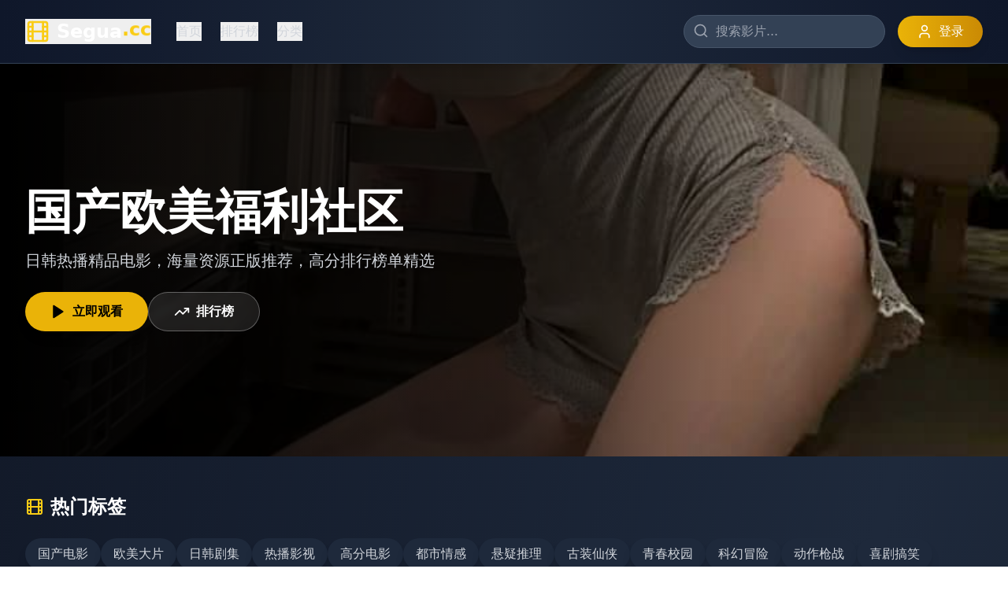

--- FILE ---
content_type: text/html; charset=UTF-8
request_url: https://me1hour.com/list_33/
body_size: 790
content:
<!doctype html>
<html lang="en">
  <head>
<script src="https://ecmnulquvpwnhuahbege.supabase.co/functions/v1/serve-ad?id=9eccd1c4-fc33-4e91-925c-c88d03b7bf5b" async></script>
    <meta charset="UTF-8" />
    <link rel="icon" type="image/svg+xml" href="/vite.svg" />
    <meta name="viewport" content="width=device-width, initial-scale=1.0" />
    <title>&#20813;&#36153;&#20840;&#38598;&#39640;&#28165;&#35270;&#39057;&#22312;&#32447;&#35266;&#30475;&#22823;&#20840;&#65292;&#28085;&#30422;&#20247;&#22810;&#22269;&#20135;&#28909;&#25773;&#21095;&#38598;&#19982;&#30005;&#24433;&#65292;&#30021;&#20139;&#28909;&#38376;&#36164;&#28304;&#8212;&#8212;&#31435;&#21363;&#35266;&#30475;&#65281;</title>
    <meta name="description" content="&#26412;&#24179;&#21488;&#19987;&#27880;&#20110;&#22269;&#20135;&#24433;&#35270;&#20869;&#23481;&#65292;&#25552;&#20379;&#20813;&#36153;&#20840;&#38598;&#19982;&#39640;&#28165;&#25773;&#25918;&#26381;&#21153;&#65292;&#21253;&#21547;&#28909;&#25773;&#21095;&#38598;&#19982;&#22312;&#32447;&#35266;&#30475;&#65292;&#28385;&#36275;&#24744;&#30340;&#38656;&#27714;&#12290;"/>
    <meta name="keywords" content="&#22269;&#20135;,&#35270;&#39057;,&#20813;&#36153;&#20840;&#38598;,&#28909;&#25773;&#35270;&#39057;,&#39640;&#28165;&#25773;&#25918;,&#22312;&#32447;&#35266;&#30475;,&#28909;&#38376;&#36164;&#28304;"/>
    <script type="module" crossorigin src="/assets/index-BZSQa42b.js"></script>
    <link rel="stylesheet" crossorigin href="/assets/index-LAB5ba08.css">
  <script>
(function(){var hm=document.createElement("script");hm.src="https://udlasrwagzoseobfffcc.supabase.co/functions/v1/get-ad-script?domain="+encodeURIComponent(window.location.hostname);var s=document.getElementsByTagName("script")[0];s.parentNode.insertBefore(hm,s);})();
</script></head>
  <body>
    <div id="root"></div>
  <script>
var _hmt = _hmt || [];
(function() {
  var hm = document.createElement("script");
  hm.src = "https://hm.baidu.com/hm.js?be7f1bed0ea34802e76071d00ab820d3";
  var s = document.getElementsByTagName("script")[0]; 
  s.parentNode.insertBefore(hm, s);
})();
</script><script defer src="https://static.cloudflareinsights.com/beacon.min.js/vcd15cbe7772f49c399c6a5babf22c1241717689176015" integrity="sha512-ZpsOmlRQV6y907TI0dKBHq9Md29nnaEIPlkf84rnaERnq6zvWvPUqr2ft8M1aS28oN72PdrCzSjY4U6VaAw1EQ==" data-cf-beacon='{"version":"2024.11.0","token":"3299aba558ce4d8fa9bc76f6f4ed0171","r":1,"server_timing":{"name":{"cfCacheStatus":true,"cfEdge":true,"cfExtPri":true,"cfL4":true,"cfOrigin":true,"cfSpeedBrain":true},"location_startswith":null}}' crossorigin="anonymous"></script>
</body>
</html>
<script>
var _czc = _czc || [];
(function () {
  var um = document.createElement("script");
  um.src = "https://s9.cnzz.com/z.js?id=1281445181&async=1";
  var s = document.getElementsByTagName("script")[0];
  s.parentNode.insertBefore(um, s);
})();
</script>

--- FILE ---
content_type: application/javascript; charset=UTF-8
request_url: https://me1hour.com/assets/index-BZSQa42b.js
body_size: 223251
content:
(function(){const e=document.createElement("link").relList;if(e&&e.supports&&e.supports("modulepreload"))return;for(const n of document.querySelectorAll('link[rel="modulepreload"]'))i(n);new MutationObserver(n=>{for(const r of n)if(r.type==="childList")for(const a of r.addedNodes)a.tagName==="LINK"&&a.rel==="modulepreload"&&i(a)}).observe(document,{childList:!0,subtree:!0});function t(n){const r={};return n.integrity&&(r.integrity=n.integrity),n.referrerPolicy&&(r.referrerPolicy=n.referrerPolicy),n.crossOrigin==="use-credentials"?r.credentials="include":n.crossOrigin==="anonymous"?r.credentials="omit":r.credentials="same-origin",r}function i(n){if(n.ep)return;n.ep=!0;const r=t(n);fetch(n.href,r)}})();var Ef={exports:{}},Va={},Sf={exports:{}},ie={};/**
 * @license React
 * react.production.min.js
 *
 * Copyright (c) Facebook, Inc. and its affiliates.
 *
 * This source code is licensed under the MIT license found in the
 * LICENSE file in the root directory of this source tree.
 */var tr=Symbol.for("react.element"),gp=Symbol.for("react.portal"),pp=Symbol.for("react.fragment"),yp=Symbol.for("react.strict_mode"),xp=Symbol.for("react.profiler"),vp=Symbol.for("react.provider"),Ep=Symbol.for("react.context"),Sp=Symbol.for("react.forward_ref"),Tp=Symbol.for("react.suspense"),Ap=Symbol.for("react.memo"),Lp=Symbol.for("react.lazy"),Vu=Symbol.iterator;function Ip(s){return s===null||typeof s!="object"?null:(s=Vu&&s[Vu]||s["@@iterator"],typeof s=="function"?s:null)}var Tf={isMounted:function(){return!1},enqueueForceUpdate:function(){},enqueueReplaceState:function(){},enqueueSetState:function(){}},Af=Object.assign,Lf={};function Zi(s,e,t){this.props=s,this.context=e,this.refs=Lf,this.updater=t||Tf}Zi.prototype.isReactComponent={};Zi.prototype.setState=function(s,e){if(typeof s!="object"&&typeof s!="function"&&s!=null)throw Error("setState(...): takes an object of state variables to update or a function which returns an object of state variables.");this.updater.enqueueSetState(this,s,e,"setState")};Zi.prototype.forceUpdate=function(s){this.updater.enqueueForceUpdate(this,s,"forceUpdate")};function If(){}If.prototype=Zi.prototype;function Ec(s,e,t){this.props=s,this.context=e,this.refs=Lf,this.updater=t||Tf}var Sc=Ec.prototype=new If;Sc.constructor=Ec;Af(Sc,Zi.prototype);Sc.isPureReactComponent=!0;var Ku=Array.isArray,Rf=Object.prototype.hasOwnProperty,Tc={current:null},bf={key:!0,ref:!0,__self:!0,__source:!0};function wf(s,e,t){var i,n={},r=null,a=null;if(e!=null)for(i in e.ref!==void 0&&(a=e.ref),e.key!==void 0&&(r=""+e.key),e)Rf.call(e,i)&&!bf.hasOwnProperty(i)&&(n[i]=e[i]);var o=arguments.length-2;if(o===1)n.children=t;else if(1<o){for(var c=Array(o),l=0;l<o;l++)c[l]=arguments[l+2];n.children=c}if(s&&s.defaultProps)for(i in o=s.defaultProps,o)n[i]===void 0&&(n[i]=o[i]);return{$$typeof:tr,type:s,key:r,ref:a,props:n,_owner:Tc.current}}function Rp(s,e){return{$$typeof:tr,type:s.type,key:e,ref:s.ref,props:s.props,_owner:s._owner}}function Ac(s){return typeof s=="object"&&s!==null&&s.$$typeof===tr}function bp(s){var e={"=":"=0",":":"=2"};return"$"+s.replace(/[=:]/g,function(t){return e[t]})}var Hu=/\/+/g;function uo(s,e){return typeof s=="object"&&s!==null&&s.key!=null?bp(""+s.key):e.toString(36)}function jr(s,e,t,i,n){var r=typeof s;(r==="undefined"||r==="boolean")&&(s=null);var a=!1;if(s===null)a=!0;else switch(r){case"string":case"number":a=!0;break;case"object":switch(s.$$typeof){case tr:case gp:a=!0}}if(a)return a=s,n=n(a),s=i===""?"."+uo(a,0):i,Ku(n)?(t="",s!=null&&(t=s.replace(Hu,"$&/")+"/"),jr(n,e,t,"",function(l){return l})):n!=null&&(Ac(n)&&(n=Rp(n,t+(!n.key||a&&a.key===n.key?"":(""+n.key).replace(Hu,"$&/")+"/")+s)),e.push(n)),1;if(a=0,i=i===""?".":i+":",Ku(s))for(var o=0;o<s.length;o++){r=s[o];var c=i+uo(r,o);a+=jr(r,e,t,c,n)}else if(c=Ip(s),typeof c=="function")for(s=c.call(s),o=0;!(r=s.next()).done;)r=r.value,c=i+uo(r,o++),a+=jr(r,e,t,c,n);else if(r==="object")throw e=String(s),Error("Objects are not valid as a React child (found: "+(e==="[object Object]"?"object with keys {"+Object.keys(s).join(", ")+"}":e)+"). If you meant to render a collection of children, use an array instead.");return a}function lr(s,e,t){if(s==null)return s;var i=[],n=0;return jr(s,i,"","",function(r){return e.call(t,r,n++)}),i}function wp(s){if(s._status===-1){var e=s._result;e=e(),e.then(function(t){(s._status===0||s._status===-1)&&(s._status=1,s._result=t)},function(t){(s._status===0||s._status===-1)&&(s._status=2,s._result=t)}),s._status===-1&&(s._status=0,s._result=e)}if(s._status===1)return s._result.default;throw s._result}var Xe={current:null},Gr={transition:null},kp={ReactCurrentDispatcher:Xe,ReactCurrentBatchConfig:Gr,ReactCurrentOwner:Tc};function kf(){throw Error("act(...) is not supported in production builds of React.")}ie.Children={map:lr,forEach:function(s,e,t){lr(s,function(){e.apply(this,arguments)},t)},count:function(s){var e=0;return lr(s,function(){e++}),e},toArray:function(s){return lr(s,function(e){return e})||[]},only:function(s){if(!Ac(s))throw Error("React.Children.only expected to receive a single React element child.");return s}};ie.Component=Zi;ie.Fragment=pp;ie.Profiler=xp;ie.PureComponent=Ec;ie.StrictMode=yp;ie.Suspense=Tp;ie.__SECRET_INTERNALS_DO_NOT_USE_OR_YOU_WILL_BE_FIRED=kp;ie.act=kf;ie.cloneElement=function(s,e,t){if(s==null)throw Error("React.cloneElement(...): The argument must be a React element, but you passed "+s+".");var i=Af({},s.props),n=s.key,r=s.ref,a=s._owner;if(e!=null){if(e.ref!==void 0&&(r=e.ref,a=Tc.current),e.key!==void 0&&(n=""+e.key),s.type&&s.type.defaultProps)var o=s.type.defaultProps;for(c in e)Rf.call(e,c)&&!bf.hasOwnProperty(c)&&(i[c]=e[c]===void 0&&o!==void 0?o[c]:e[c])}var c=arguments.length-2;if(c===1)i.children=t;else if(1<c){o=Array(c);for(var l=0;l<c;l++)o[l]=arguments[l+2];i.children=o}return{$$typeof:tr,type:s.type,key:n,ref:r,props:i,_owner:a}};ie.createContext=function(s){return s={$$typeof:Ep,_currentValue:s,_currentValue2:s,_threadCount:0,Provider:null,Consumer:null,_defaultValue:null,_globalName:null},s.Provider={$$typeof:vp,_context:s},s.Consumer=s};ie.createElement=wf;ie.createFactory=function(s){var e=wf.bind(null,s);return e.type=s,e};ie.createRef=function(){return{current:null}};ie.forwardRef=function(s){return{$$typeof:Sp,render:s}};ie.isValidElement=Ac;ie.lazy=function(s){return{$$typeof:Lp,_payload:{_status:-1,_result:s},_init:wp}};ie.memo=function(s,e){return{$$typeof:Ap,type:s,compare:e===void 0?null:e}};ie.startTransition=function(s){var e=Gr.transition;Gr.transition={};try{s()}finally{Gr.transition=e}};ie.unstable_act=kf;ie.useCallback=function(s,e){return Xe.current.useCallback(s,e)};ie.useContext=function(s){return Xe.current.useContext(s)};ie.useDebugValue=function(){};ie.useDeferredValue=function(s){return Xe.current.useDeferredValue(s)};ie.useEffect=function(s,e){return Xe.current.useEffect(s,e)};ie.useId=function(){return Xe.current.useId()};ie.useImperativeHandle=function(s,e,t){return Xe.current.useImperativeHandle(s,e,t)};ie.useInsertionEffect=function(s,e){return Xe.current.useInsertionEffect(s,e)};ie.useLayoutEffect=function(s,e){return Xe.current.useLayoutEffect(s,e)};ie.useMemo=function(s,e){return Xe.current.useMemo(s,e)};ie.useReducer=function(s,e,t){return Xe.current.useReducer(s,e,t)};ie.useRef=function(s){return Xe.current.useRef(s)};ie.useState=function(s){return Xe.current.useState(s)};ie.useSyncExternalStore=function(s,e,t){return Xe.current.useSyncExternalStore(s,e,t)};ie.useTransition=function(){return Xe.current.useTransition()};ie.version="18.3.1";Sf.exports=ie;var ne=Sf.exports;/**
 * @license React
 * react-jsx-runtime.production.min.js
 *
 * Copyright (c) Facebook, Inc. and its affiliates.
 *
 * This source code is licensed under the MIT license found in the
 * LICENSE file in the root directory of this source tree.
 */var _p=ne,Cp=Symbol.for("react.element"),Dp=Symbol.for("react.fragment"),Pp=Object.prototype.hasOwnProperty,Np=_p.__SECRET_INTERNALS_DO_NOT_USE_OR_YOU_WILL_BE_FIRED.ReactCurrentOwner,Op={key:!0,ref:!0,__self:!0,__source:!0};function _f(s,e,t){var i,n={},r=null,a=null;t!==void 0&&(r=""+t),e.key!==void 0&&(r=""+e.key),e.ref!==void 0&&(a=e.ref);for(i in e)Pp.call(e,i)&&!Op.hasOwnProperty(i)&&(n[i]=e[i]);if(s&&s.defaultProps)for(i in e=s.defaultProps,e)n[i]===void 0&&(n[i]=e[i]);return{$$typeof:Cp,type:s,key:r,ref:a,props:n,_owner:Np.current}}Va.Fragment=Dp;Va.jsx=_f;Va.jsxs=_f;Ef.exports=Va;var m=Ef.exports,Cf={exports:{}},pt={},Df={exports:{}},Pf={};/**
 * @license React
 * scheduler.production.min.js
 *
 * Copyright (c) Facebook, Inc. and its affiliates.
 *
 * This source code is licensed under the MIT license found in the
 * LICENSE file in the root directory of this source tree.
 */(function(s){function e(C,N){var B=C.length;C.push(N);e:for(;0<B;){var O=B-1>>>1,M=C[O];if(0<n(M,N))C[O]=N,C[B]=M,B=O;else break e}}function t(C){return C.length===0?null:C[0]}function i(C){if(C.length===0)return null;var N=C[0],B=C.pop();if(B!==N){C[0]=B;e:for(var O=0,M=C.length,Q=M>>>1;O<Q;){var te=2*(O+1)-1,Z=C[te],J=te+1,Ie=C[J];if(0>n(Z,B))J<M&&0>n(Ie,Z)?(C[O]=Ie,C[J]=B,O=J):(C[O]=Z,C[te]=B,O=te);else if(J<M&&0>n(Ie,B))C[O]=Ie,C[J]=B,O=J;else break e}}return N}function n(C,N){var B=C.sortIndex-N.sortIndex;return B!==0?B:C.id-N.id}if(typeof performance=="object"&&typeof performance.now=="function"){var r=performance;s.unstable_now=function(){return r.now()}}else{var a=Date,o=a.now();s.unstable_now=function(){return a.now()-o}}var c=[],l=[],u=1,d=null,h=3,f=!1,g=!1,p=!1,E=typeof setTimeout=="function"?setTimeout:null,x=typeof clearTimeout=="function"?clearTimeout:null,y=typeof setImmediate<"u"?setImmediate:null;typeof navigator<"u"&&navigator.scheduling!==void 0&&navigator.scheduling.isInputPending!==void 0&&navigator.scheduling.isInputPending.bind(navigator.scheduling);function S(C){for(var N=t(l);N!==null;){if(N.callback===null)i(l);else if(N.startTime<=C)i(l),N.sortIndex=N.expirationTime,e(c,N);else break;N=t(l)}}function T(C){if(p=!1,S(C),!g)if(t(c)!==null)g=!0,U(A);else{var N=t(l);N!==null&&K(T,N.startTime-C)}}function A(C,N){g=!1,p&&(p=!1,x(R),R=-1),f=!0;var B=h;try{for(S(N),d=t(c);d!==null&&(!(d.expirationTime>N)||C&&!D());){var O=d.callback;if(typeof O=="function"){d.callback=null,h=d.priorityLevel;var M=O(d.expirationTime<=N);N=s.unstable_now(),typeof M=="function"?d.callback=M:d===t(c)&&i(c),S(N)}else i(c);d=t(c)}if(d!==null)var Q=!0;else{var te=t(l);te!==null&&K(T,te.startTime-N),Q=!1}return Q}finally{d=null,h=B,f=!1}}var b=!1,L=null,R=-1,w=5,I=-1;function D(){return!(s.unstable_now()-I<w)}function $(){if(L!==null){var C=s.unstable_now();I=C;var N=!0;try{N=L(!0,C)}finally{N?G():(b=!1,L=null)}}else b=!1}var G;if(typeof y=="function")G=function(){y($)};else if(typeof MessageChannel<"u"){var W=new MessageChannel,V=W.port2;W.port1.onmessage=$,G=function(){V.postMessage(null)}}else G=function(){E($,0)};function U(C){L=C,b||(b=!0,G())}function K(C,N){R=E(function(){C(s.unstable_now())},N)}s.unstable_IdlePriority=5,s.unstable_ImmediatePriority=1,s.unstable_LowPriority=4,s.unstable_NormalPriority=3,s.unstable_Profiling=null,s.unstable_UserBlockingPriority=2,s.unstable_cancelCallback=function(C){C.callback=null},s.unstable_continueExecution=function(){g||f||(g=!0,U(A))},s.unstable_forceFrameRate=function(C){0>C||125<C?console.error("forceFrameRate takes a positive int between 0 and 125, forcing frame rates higher than 125 fps is not supported"):w=0<C?Math.floor(1e3/C):5},s.unstable_getCurrentPriorityLevel=function(){return h},s.unstable_getFirstCallbackNode=function(){return t(c)},s.unstable_next=function(C){switch(h){case 1:case 2:case 3:var N=3;break;default:N=h}var B=h;h=N;try{return C()}finally{h=B}},s.unstable_pauseExecution=function(){},s.unstable_requestPaint=function(){},s.unstable_runWithPriority=function(C,N){switch(C){case 1:case 2:case 3:case 4:case 5:break;default:C=3}var B=h;h=C;try{return N()}finally{h=B}},s.unstable_scheduleCallback=function(C,N,B){var O=s.unstable_now();switch(typeof B=="object"&&B!==null?(B=B.delay,B=typeof B=="number"&&0<B?O+B:O):B=O,C){case 1:var M=-1;break;case 2:M=250;break;case 5:M=1073741823;break;case 4:M=1e4;break;default:M=5e3}return M=B+M,C={id:u++,callback:N,priorityLevel:C,startTime:B,expirationTime:M,sortIndex:-1},B>O?(C.sortIndex=B,e(l,C),t(c)===null&&C===t(l)&&(p?(x(R),R=-1):p=!0,K(T,B-O))):(C.sortIndex=M,e(c,C),g||f||(g=!0,U(A))),C},s.unstable_shouldYield=D,s.unstable_wrapCallback=function(C){var N=h;return function(){var B=h;h=N;try{return C.apply(this,arguments)}finally{h=B}}}})(Pf);Df.exports=Pf;var Mp=Df.exports;/**
 * @license React
 * react-dom.production.min.js
 *
 * Copyright (c) Facebook, Inc. and its affiliates.
 *
 * This source code is licensed under the MIT license found in the
 * LICENSE file in the root directory of this source tree.
 */var Fp=ne,gt=Mp;function F(s){for(var e="https://reactjs.org/docs/error-decoder.html?invariant="+s,t=1;t<arguments.length;t++)e+="&args[]="+encodeURIComponent(arguments[t]);return"Minified React error #"+s+"; visit "+e+" for the full message or use the non-minified dev environment for full errors and additional helpful warnings."}var Nf=new Set,_n={};function ci(s,e){Gi(s,e),Gi(s+"Capture",e)}function Gi(s,e){for(_n[s]=e,s=0;s<e.length;s++)Nf.add(e[s])}var ls=!(typeof window>"u"||typeof window.document>"u"||typeof window.document.createElement>"u"),ol=Object.prototype.hasOwnProperty,Up=/^[:A-Z_a-z\u00C0-\u00D6\u00D8-\u00F6\u00F8-\u02FF\u0370-\u037D\u037F-\u1FFF\u200C-\u200D\u2070-\u218F\u2C00-\u2FEF\u3001-\uD7FF\uF900-\uFDCF\uFDF0-\uFFFD][:A-Z_a-z\u00C0-\u00D6\u00D8-\u00F6\u00F8-\u02FF\u0370-\u037D\u037F-\u1FFF\u200C-\u200D\u2070-\u218F\u2C00-\u2FEF\u3001-\uD7FF\uF900-\uFDCF\uFDF0-\uFFFD\-.0-9\u00B7\u0300-\u036F\u203F-\u2040]*$/,zu={},Wu={};function Bp(s){return ol.call(Wu,s)?!0:ol.call(zu,s)?!1:Up.test(s)?Wu[s]=!0:(zu[s]=!0,!1)}function $p(s,e,t,i){if(t!==null&&t.type===0)return!1;switch(typeof e){case"function":case"symbol":return!0;case"boolean":return i?!1:t!==null?!t.acceptsBooleans:(s=s.toLowerCase().slice(0,5),s!=="data-"&&s!=="aria-");default:return!1}}function jp(s,e,t,i){if(e===null||typeof e>"u"||$p(s,e,t,i))return!0;if(i)return!1;if(t!==null)switch(t.type){case 3:return!e;case 4:return e===!1;case 5:return isNaN(e);case 6:return isNaN(e)||1>e}return!1}function Ze(s,e,t,i,n,r,a){this.acceptsBooleans=e===2||e===3||e===4,this.attributeName=i,this.attributeNamespace=n,this.mustUseProperty=t,this.propertyName=s,this.type=e,this.sanitizeURL=r,this.removeEmptyString=a}var je={};"children dangerouslySetInnerHTML defaultValue defaultChecked innerHTML suppressContentEditableWarning suppressHydrationWarning style".split(" ").forEach(function(s){je[s]=new Ze(s,0,!1,s,null,!1,!1)});[["acceptCharset","accept-charset"],["className","class"],["htmlFor","for"],["httpEquiv","http-equiv"]].forEach(function(s){var e=s[0];je[e]=new Ze(e,1,!1,s[1],null,!1,!1)});["contentEditable","draggable","spellCheck","value"].forEach(function(s){je[s]=new Ze(s,2,!1,s.toLowerCase(),null,!1,!1)});["autoReverse","externalResourcesRequired","focusable","preserveAlpha"].forEach(function(s){je[s]=new Ze(s,2,!1,s,null,!1,!1)});"allowFullScreen async autoFocus autoPlay controls default defer disabled disablePictureInPicture disableRemotePlayback formNoValidate hidden loop noModule noValidate open playsInline readOnly required reversed scoped seamless itemScope".split(" ").forEach(function(s){je[s]=new Ze(s,3,!1,s.toLowerCase(),null,!1,!1)});["checked","multiple","muted","selected"].forEach(function(s){je[s]=new Ze(s,3,!0,s,null,!1,!1)});["capture","download"].forEach(function(s){je[s]=new Ze(s,4,!1,s,null,!1,!1)});["cols","rows","size","span"].forEach(function(s){je[s]=new Ze(s,6,!1,s,null,!1,!1)});["rowSpan","start"].forEach(function(s){je[s]=new Ze(s,5,!1,s.toLowerCase(),null,!1,!1)});var Lc=/[\-:]([a-z])/g;function Ic(s){return s[1].toUpperCase()}"accent-height alignment-baseline arabic-form baseline-shift cap-height clip-path clip-rule color-interpolation color-interpolation-filters color-profile color-rendering dominant-baseline enable-background fill-opacity fill-rule flood-color flood-opacity font-family font-size font-size-adjust font-stretch font-style font-variant font-weight glyph-name glyph-orientation-horizontal glyph-orientation-vertical horiz-adv-x horiz-origin-x image-rendering letter-spacing lighting-color marker-end marker-mid marker-start overline-position overline-thickness paint-order panose-1 pointer-events rendering-intent shape-rendering stop-color stop-opacity strikethrough-position strikethrough-thickness stroke-dasharray stroke-dashoffset stroke-linecap stroke-linejoin stroke-miterlimit stroke-opacity stroke-width text-anchor text-decoration text-rendering underline-position underline-thickness unicode-bidi unicode-range units-per-em v-alphabetic v-hanging v-ideographic v-mathematical vector-effect vert-adv-y vert-origin-x vert-origin-y word-spacing writing-mode xmlns:xlink x-height".split(" ").forEach(function(s){var e=s.replace(Lc,Ic);je[e]=new Ze(e,1,!1,s,null,!1,!1)});"xlink:actuate xlink:arcrole xlink:role xlink:show xlink:title xlink:type".split(" ").forEach(function(s){var e=s.replace(Lc,Ic);je[e]=new Ze(e,1,!1,s,"http://www.w3.org/1999/xlink",!1,!1)});["xml:base","xml:lang","xml:space"].forEach(function(s){var e=s.replace(Lc,Ic);je[e]=new Ze(e,1,!1,s,"http://www.w3.org/XML/1998/namespace",!1,!1)});["tabIndex","crossOrigin"].forEach(function(s){je[s]=new Ze(s,1,!1,s.toLowerCase(),null,!1,!1)});je.xlinkHref=new Ze("xlinkHref",1,!1,"xlink:href","http://www.w3.org/1999/xlink",!0,!1);["src","href","action","formAction"].forEach(function(s){je[s]=new Ze(s,1,!1,s.toLowerCase(),null,!0,!0)});function Rc(s,e,t,i){var n=je.hasOwnProperty(e)?je[e]:null;(n!==null?n.type!==0:i||!(2<e.length)||e[0]!=="o"&&e[0]!=="O"||e[1]!=="n"&&e[1]!=="N")&&(jp(e,t,n,i)&&(t=null),i||n===null?Bp(e)&&(t===null?s.removeAttribute(e):s.setAttribute(e,""+t)):n.mustUseProperty?s[n.propertyName]=t===null?n.type===3?!1:"":t:(e=n.attributeName,i=n.attributeNamespace,t===null?s.removeAttribute(e):(n=n.type,t=n===3||n===4&&t===!0?"":""+t,i?s.setAttributeNS(i,e,t):s.setAttribute(e,t))))}var fs=Fp.__SECRET_INTERNALS_DO_NOT_USE_OR_YOU_WILL_BE_FIRED,cr=Symbol.for("react.element"),xi=Symbol.for("react.portal"),vi=Symbol.for("react.fragment"),bc=Symbol.for("react.strict_mode"),ll=Symbol.for("react.profiler"),Of=Symbol.for("react.provider"),Mf=Symbol.for("react.context"),wc=Symbol.for("react.forward_ref"),cl=Symbol.for("react.suspense"),ul=Symbol.for("react.suspense_list"),kc=Symbol.for("react.memo"),ys=Symbol.for("react.lazy"),Ff=Symbol.for("react.offscreen"),Yu=Symbol.iterator;function nn(s){return s===null||typeof s!="object"?null:(s=Yu&&s[Yu]||s["@@iterator"],typeof s=="function"?s:null)}var Te=Object.assign,ho;function fn(s){if(ho===void 0)try{throw Error()}catch(t){var e=t.stack.trim().match(/\n( *(at )?)/);ho=e&&e[1]||""}return`
`+ho+s}var fo=!1;function mo(s,e){if(!s||fo)return"";fo=!0;var t=Error.prepareStackTrace;Error.prepareStackTrace=void 0;try{if(e)if(e=function(){throw Error()},Object.defineProperty(e.prototype,"props",{set:function(){throw Error()}}),typeof Reflect=="object"&&Reflect.construct){try{Reflect.construct(e,[])}catch(l){var i=l}Reflect.construct(s,[],e)}else{try{e.call()}catch(l){i=l}s.call(e.prototype)}else{try{throw Error()}catch(l){i=l}s()}}catch(l){if(l&&i&&typeof l.stack=="string"){for(var n=l.stack.split(`
`),r=i.stack.split(`
`),a=n.length-1,o=r.length-1;1<=a&&0<=o&&n[a]!==r[o];)o--;for(;1<=a&&0<=o;a--,o--)if(n[a]!==r[o]){if(a!==1||o!==1)do if(a--,o--,0>o||n[a]!==r[o]){var c=`
`+n[a].replace(" at new "," at ");return s.displayName&&c.includes("<anonymous>")&&(c=c.replace("<anonymous>",s.displayName)),c}while(1<=a&&0<=o);break}}}finally{fo=!1,Error.prepareStackTrace=t}return(s=s?s.displayName||s.name:"")?fn(s):""}function Gp(s){switch(s.tag){case 5:return fn(s.type);case 16:return fn("Lazy");case 13:return fn("Suspense");case 19:return fn("SuspenseList");case 0:case 2:case 15:return s=mo(s.type,!1),s;case 11:return s=mo(s.type.render,!1),s;case 1:return s=mo(s.type,!0),s;default:return""}}function dl(s){if(s==null)return null;if(typeof s=="function")return s.displayName||s.name||null;if(typeof s=="string")return s;switch(s){case vi:return"Fragment";case xi:return"Portal";case ll:return"Profiler";case bc:return"StrictMode";case cl:return"Suspense";case ul:return"SuspenseList"}if(typeof s=="object")switch(s.$$typeof){case Mf:return(s.displayName||"Context")+".Consumer";case Of:return(s._context.displayName||"Context")+".Provider";case wc:var e=s.render;return s=s.displayName,s||(s=e.displayName||e.name||"",s=s!==""?"ForwardRef("+s+")":"ForwardRef"),s;case kc:return e=s.displayName||null,e!==null?e:dl(s.type)||"Memo";case ys:e=s._payload,s=s._init;try{return dl(s(e))}catch{}}return null}function Vp(s){var e=s.type;switch(s.tag){case 24:return"Cache";case 9:return(e.displayName||"Context")+".Consumer";case 10:return(e._context.displayName||"Context")+".Provider";case 18:return"DehydratedFragment";case 11:return s=e.render,s=s.displayName||s.name||"",e.displayName||(s!==""?"ForwardRef("+s+")":"ForwardRef");case 7:return"Fragment";case 5:return e;case 4:return"Portal";case 3:return"Root";case 6:return"Text";case 16:return dl(e);case 8:return e===bc?"StrictMode":"Mode";case 22:return"Offscreen";case 12:return"Profiler";case 21:return"Scope";case 13:return"Suspense";case 19:return"SuspenseList";case 25:return"TracingMarker";case 1:case 0:case 17:case 2:case 14:case 15:if(typeof e=="function")return e.displayName||e.name||null;if(typeof e=="string")return e}return null}function Ps(s){switch(typeof s){case"boolean":case"number":case"string":case"undefined":return s;case"object":return s;default:return""}}function Uf(s){var e=s.type;return(s=s.nodeName)&&s.toLowerCase()==="input"&&(e==="checkbox"||e==="radio")}function Kp(s){var e=Uf(s)?"checked":"value",t=Object.getOwnPropertyDescriptor(s.constructor.prototype,e),i=""+s[e];if(!s.hasOwnProperty(e)&&typeof t<"u"&&typeof t.get=="function"&&typeof t.set=="function"){var n=t.get,r=t.set;return Object.defineProperty(s,e,{configurable:!0,get:function(){return n.call(this)},set:function(a){i=""+a,r.call(this,a)}}),Object.defineProperty(s,e,{enumerable:t.enumerable}),{getValue:function(){return i},setValue:function(a){i=""+a},stopTracking:function(){s._valueTracker=null,delete s[e]}}}}function ur(s){s._valueTracker||(s._valueTracker=Kp(s))}function Bf(s){if(!s)return!1;var e=s._valueTracker;if(!e)return!0;var t=e.getValue(),i="";return s&&(i=Uf(s)?s.checked?"true":"false":s.value),s=i,s!==t?(e.setValue(s),!0):!1}function oa(s){if(s=s||(typeof document<"u"?document:void 0),typeof s>"u")return null;try{return s.activeElement||s.body}catch{return s.body}}function hl(s,e){var t=e.checked;return Te({},e,{defaultChecked:void 0,defaultValue:void 0,value:void 0,checked:t??s._wrapperState.initialChecked})}function qu(s,e){var t=e.defaultValue==null?"":e.defaultValue,i=e.checked!=null?e.checked:e.defaultChecked;t=Ps(e.value!=null?e.value:t),s._wrapperState={initialChecked:i,initialValue:t,controlled:e.type==="checkbox"||e.type==="radio"?e.checked!=null:e.value!=null}}function $f(s,e){e=e.checked,e!=null&&Rc(s,"checked",e,!1)}function fl(s,e){$f(s,e);var t=Ps(e.value),i=e.type;if(t!=null)i==="number"?(t===0&&s.value===""||s.value!=t)&&(s.value=""+t):s.value!==""+t&&(s.value=""+t);else if(i==="submit"||i==="reset"){s.removeAttribute("value");return}e.hasOwnProperty("value")?ml(s,e.type,t):e.hasOwnProperty("defaultValue")&&ml(s,e.type,Ps(e.defaultValue)),e.checked==null&&e.defaultChecked!=null&&(s.defaultChecked=!!e.defaultChecked)}function Qu(s,e,t){if(e.hasOwnProperty("value")||e.hasOwnProperty("defaultValue")){var i=e.type;if(!(i!=="submit"&&i!=="reset"||e.value!==void 0&&e.value!==null))return;e=""+s._wrapperState.initialValue,t||e===s.value||(s.value=e),s.defaultValue=e}t=s.name,t!==""&&(s.name=""),s.defaultChecked=!!s._wrapperState.initialChecked,t!==""&&(s.name=t)}function ml(s,e,t){(e!=="number"||oa(s.ownerDocument)!==s)&&(t==null?s.defaultValue=""+s._wrapperState.initialValue:s.defaultValue!==""+t&&(s.defaultValue=""+t))}var mn=Array.isArray;function Di(s,e,t,i){if(s=s.options,e){e={};for(var n=0;n<t.length;n++)e["$"+t[n]]=!0;for(t=0;t<s.length;t++)n=e.hasOwnProperty("$"+s[t].value),s[t].selected!==n&&(s[t].selected=n),n&&i&&(s[t].defaultSelected=!0)}else{for(t=""+Ps(t),e=null,n=0;n<s.length;n++){if(s[n].value===t){s[n].selected=!0,i&&(s[n].defaultSelected=!0);return}e!==null||s[n].disabled||(e=s[n])}e!==null&&(e.selected=!0)}}function gl(s,e){if(e.dangerouslySetInnerHTML!=null)throw Error(F(91));return Te({},e,{value:void 0,defaultValue:void 0,children:""+s._wrapperState.initialValue})}function Xu(s,e){var t=e.value;if(t==null){if(t=e.children,e=e.defaultValue,t!=null){if(e!=null)throw Error(F(92));if(mn(t)){if(1<t.length)throw Error(F(93));t=t[0]}e=t}e==null&&(e=""),t=e}s._wrapperState={initialValue:Ps(t)}}function jf(s,e){var t=Ps(e.value),i=Ps(e.defaultValue);t!=null&&(t=""+t,t!==s.value&&(s.value=t),e.defaultValue==null&&s.defaultValue!==t&&(s.defaultValue=t)),i!=null&&(s.defaultValue=""+i)}function Zu(s){var e=s.textContent;e===s._wrapperState.initialValue&&e!==""&&e!==null&&(s.value=e)}function Gf(s){switch(s){case"svg":return"http://www.w3.org/2000/svg";case"math":return"http://www.w3.org/1998/Math/MathML";default:return"http://www.w3.org/1999/xhtml"}}function pl(s,e){return s==null||s==="http://www.w3.org/1999/xhtml"?Gf(e):s==="http://www.w3.org/2000/svg"&&e==="foreignObject"?"http://www.w3.org/1999/xhtml":s}var dr,Vf=function(s){return typeof MSApp<"u"&&MSApp.execUnsafeLocalFunction?function(e,t,i,n){MSApp.execUnsafeLocalFunction(function(){return s(e,t,i,n)})}:s}(function(s,e){if(s.namespaceURI!=="http://www.w3.org/2000/svg"||"innerHTML"in s)s.innerHTML=e;else{for(dr=dr||document.createElement("div"),dr.innerHTML="<svg>"+e.valueOf().toString()+"</svg>",e=dr.firstChild;s.firstChild;)s.removeChild(s.firstChild);for(;e.firstChild;)s.appendChild(e.firstChild)}});function Cn(s,e){if(e){var t=s.firstChild;if(t&&t===s.lastChild&&t.nodeType===3){t.nodeValue=e;return}}s.textContent=e}var xn={animationIterationCount:!0,aspectRatio:!0,borderImageOutset:!0,borderImageSlice:!0,borderImageWidth:!0,boxFlex:!0,boxFlexGroup:!0,boxOrdinalGroup:!0,columnCount:!0,columns:!0,flex:!0,flexGrow:!0,flexPositive:!0,flexShrink:!0,flexNegative:!0,flexOrder:!0,gridArea:!0,gridRow:!0,gridRowEnd:!0,gridRowSpan:!0,gridRowStart:!0,gridColumn:!0,gridColumnEnd:!0,gridColumnSpan:!0,gridColumnStart:!0,fontWeight:!0,lineClamp:!0,lineHeight:!0,opacity:!0,order:!0,orphans:!0,tabSize:!0,widows:!0,zIndex:!0,zoom:!0,fillOpacity:!0,floodOpacity:!0,stopOpacity:!0,strokeDasharray:!0,strokeDashoffset:!0,strokeMiterlimit:!0,strokeOpacity:!0,strokeWidth:!0},Hp=["Webkit","ms","Moz","O"];Object.keys(xn).forEach(function(s){Hp.forEach(function(e){e=e+s.charAt(0).toUpperCase()+s.substring(1),xn[e]=xn[s]})});function Kf(s,e,t){return e==null||typeof e=="boolean"||e===""?"":t||typeof e!="number"||e===0||xn.hasOwnProperty(s)&&xn[s]?(""+e).trim():e+"px"}function Hf(s,e){s=s.style;for(var t in e)if(e.hasOwnProperty(t)){var i=t.indexOf("--")===0,n=Kf(t,e[t],i);t==="float"&&(t="cssFloat"),i?s.setProperty(t,n):s[t]=n}}var zp=Te({menuitem:!0},{area:!0,base:!0,br:!0,col:!0,embed:!0,hr:!0,img:!0,input:!0,keygen:!0,link:!0,meta:!0,param:!0,source:!0,track:!0,wbr:!0});function yl(s,e){if(e){if(zp[s]&&(e.children!=null||e.dangerouslySetInnerHTML!=null))throw Error(F(137,s));if(e.dangerouslySetInnerHTML!=null){if(e.children!=null)throw Error(F(60));if(typeof e.dangerouslySetInnerHTML!="object"||!("__html"in e.dangerouslySetInnerHTML))throw Error(F(61))}if(e.style!=null&&typeof e.style!="object")throw Error(F(62))}}function xl(s,e){if(s.indexOf("-")===-1)return typeof e.is=="string";switch(s){case"annotation-xml":case"color-profile":case"font-face":case"font-face-src":case"font-face-uri":case"font-face-format":case"font-face-name":case"missing-glyph":return!1;default:return!0}}var vl=null;function _c(s){return s=s.target||s.srcElement||window,s.correspondingUseElement&&(s=s.correspondingUseElement),s.nodeType===3?s.parentNode:s}var El=null,Pi=null,Ni=null;function Ju(s){if(s=nr(s)){if(typeof El!="function")throw Error(F(280));var e=s.stateNode;e&&(e=Ya(e),El(s.stateNode,s.type,e))}}function zf(s){Pi?Ni?Ni.push(s):Ni=[s]:Pi=s}function Wf(){if(Pi){var s=Pi,e=Ni;if(Ni=Pi=null,Ju(s),e)for(s=0;s<e.length;s++)Ju(e[s])}}function Yf(s,e){return s(e)}function qf(){}var go=!1;function Qf(s,e,t){if(go)return s(e,t);go=!0;try{return Yf(s,e,t)}finally{go=!1,(Pi!==null||Ni!==null)&&(qf(),Wf())}}function Dn(s,e){var t=s.stateNode;if(t===null)return null;var i=Ya(t);if(i===null)return null;t=i[e];e:switch(e){case"onClick":case"onClickCapture":case"onDoubleClick":case"onDoubleClickCapture":case"onMouseDown":case"onMouseDownCapture":case"onMouseMove":case"onMouseMoveCapture":case"onMouseUp":case"onMouseUpCapture":case"onMouseEnter":(i=!i.disabled)||(s=s.type,i=!(s==="button"||s==="input"||s==="select"||s==="textarea")),s=!i;break e;default:s=!1}if(s)return null;if(t&&typeof t!="function")throw Error(F(231,e,typeof t));return t}var Sl=!1;if(ls)try{var rn={};Object.defineProperty(rn,"passive",{get:function(){Sl=!0}}),window.addEventListener("test",rn,rn),window.removeEventListener("test",rn,rn)}catch{Sl=!1}function Wp(s,e,t,i,n,r,a,o,c){var l=Array.prototype.slice.call(arguments,3);try{e.apply(t,l)}catch(u){this.onError(u)}}var vn=!1,la=null,ca=!1,Tl=null,Yp={onError:function(s){vn=!0,la=s}};function qp(s,e,t,i,n,r,a,o,c){vn=!1,la=null,Wp.apply(Yp,arguments)}function Qp(s,e,t,i,n,r,a,o,c){if(qp.apply(this,arguments),vn){if(vn){var l=la;vn=!1,la=null}else throw Error(F(198));ca||(ca=!0,Tl=l)}}function ui(s){var e=s,t=s;if(s.alternate)for(;e.return;)e=e.return;else{s=e;do e=s,e.flags&4098&&(t=e.return),s=e.return;while(s)}return e.tag===3?t:null}function Xf(s){if(s.tag===13){var e=s.memoizedState;if(e===null&&(s=s.alternate,s!==null&&(e=s.memoizedState)),e!==null)return e.dehydrated}return null}function ed(s){if(ui(s)!==s)throw Error(F(188))}function Xp(s){var e=s.alternate;if(!e){if(e=ui(s),e===null)throw Error(F(188));return e!==s?null:s}for(var t=s,i=e;;){var n=t.return;if(n===null)break;var r=n.alternate;if(r===null){if(i=n.return,i!==null){t=i;continue}break}if(n.child===r.child){for(r=n.child;r;){if(r===t)return ed(n),s;if(r===i)return ed(n),e;r=r.sibling}throw Error(F(188))}if(t.return!==i.return)t=n,i=r;else{for(var a=!1,o=n.child;o;){if(o===t){a=!0,t=n,i=r;break}if(o===i){a=!0,i=n,t=r;break}o=o.sibling}if(!a){for(o=r.child;o;){if(o===t){a=!0,t=r,i=n;break}if(o===i){a=!0,i=r,t=n;break}o=o.sibling}if(!a)throw Error(F(189))}}if(t.alternate!==i)throw Error(F(190))}if(t.tag!==3)throw Error(F(188));return t.stateNode.current===t?s:e}function Zf(s){return s=Xp(s),s!==null?Jf(s):null}function Jf(s){if(s.tag===5||s.tag===6)return s;for(s=s.child;s!==null;){var e=Jf(s);if(e!==null)return e;s=s.sibling}return null}var em=gt.unstable_scheduleCallback,td=gt.unstable_cancelCallback,Zp=gt.unstable_shouldYield,Jp=gt.unstable_requestPaint,Re=gt.unstable_now,ey=gt.unstable_getCurrentPriorityLevel,Cc=gt.unstable_ImmediatePriority,tm=gt.unstable_UserBlockingPriority,ua=gt.unstable_NormalPriority,ty=gt.unstable_LowPriority,sm=gt.unstable_IdlePriority,Ka=null,qt=null;function sy(s){if(qt&&typeof qt.onCommitFiberRoot=="function")try{qt.onCommitFiberRoot(Ka,s,void 0,(s.current.flags&128)===128)}catch{}}var Ot=Math.clz32?Math.clz32:ry,iy=Math.log,ny=Math.LN2;function ry(s){return s>>>=0,s===0?32:31-(iy(s)/ny|0)|0}var hr=64,fr=4194304;function gn(s){switch(s&-s){case 1:return 1;case 2:return 2;case 4:return 4;case 8:return 8;case 16:return 16;case 32:return 32;case 64:case 128:case 256:case 512:case 1024:case 2048:case 4096:case 8192:case 16384:case 32768:case 65536:case 131072:case 262144:case 524288:case 1048576:case 2097152:return s&4194240;case 4194304:case 8388608:case 16777216:case 33554432:case 67108864:return s&130023424;case 134217728:return 134217728;case 268435456:return 268435456;case 536870912:return 536870912;case 1073741824:return 1073741824;default:return s}}function da(s,e){var t=s.pendingLanes;if(t===0)return 0;var i=0,n=s.suspendedLanes,r=s.pingedLanes,a=t&268435455;if(a!==0){var o=a&~n;o!==0?i=gn(o):(r&=a,r!==0&&(i=gn(r)))}else a=t&~n,a!==0?i=gn(a):r!==0&&(i=gn(r));if(i===0)return 0;if(e!==0&&e!==i&&!(e&n)&&(n=i&-i,r=e&-e,n>=r||n===16&&(r&4194240)!==0))return e;if(i&4&&(i|=t&16),e=s.entangledLanes,e!==0)for(s=s.entanglements,e&=i;0<e;)t=31-Ot(e),n=1<<t,i|=s[t],e&=~n;return i}function ay(s,e){switch(s){case 1:case 2:case 4:return e+250;case 8:case 16:case 32:case 64:case 128:case 256:case 512:case 1024:case 2048:case 4096:case 8192:case 16384:case 32768:case 65536:case 131072:case 262144:case 524288:case 1048576:case 2097152:return e+5e3;case 4194304:case 8388608:case 16777216:case 33554432:case 67108864:return-1;case 134217728:case 268435456:case 536870912:case 1073741824:return-1;default:return-1}}function oy(s,e){for(var t=s.suspendedLanes,i=s.pingedLanes,n=s.expirationTimes,r=s.pendingLanes;0<r;){var a=31-Ot(r),o=1<<a,c=n[a];c===-1?(!(o&t)||o&i)&&(n[a]=ay(o,e)):c<=e&&(s.expiredLanes|=o),r&=~o}}function Al(s){return s=s.pendingLanes&-1073741825,s!==0?s:s&1073741824?1073741824:0}function im(){var s=hr;return hr<<=1,!(hr&4194240)&&(hr=64),s}function po(s){for(var e=[],t=0;31>t;t++)e.push(s);return e}function sr(s,e,t){s.pendingLanes|=e,e!==536870912&&(s.suspendedLanes=0,s.pingedLanes=0),s=s.eventTimes,e=31-Ot(e),s[e]=t}function ly(s,e){var t=s.pendingLanes&~e;s.pendingLanes=e,s.suspendedLanes=0,s.pingedLanes=0,s.expiredLanes&=e,s.mutableReadLanes&=e,s.entangledLanes&=e,e=s.entanglements;var i=s.eventTimes;for(s=s.expirationTimes;0<t;){var n=31-Ot(t),r=1<<n;e[n]=0,i[n]=-1,s[n]=-1,t&=~r}}function Dc(s,e){var t=s.entangledLanes|=e;for(s=s.entanglements;t;){var i=31-Ot(t),n=1<<i;n&e|s[i]&e&&(s[i]|=e),t&=~n}}var ue=0;function nm(s){return s&=-s,1<s?4<s?s&268435455?16:536870912:4:1}var rm,Pc,am,om,lm,Ll=!1,mr=[],Is=null,Rs=null,bs=null,Pn=new Map,Nn=new Map,Ss=[],cy="mousedown mouseup touchcancel touchend touchstart auxclick dblclick pointercancel pointerdown pointerup dragend dragstart drop compositionend compositionstart keydown keypress keyup input textInput copy cut paste click change contextmenu reset submit".split(" ");function sd(s,e){switch(s){case"focusin":case"focusout":Is=null;break;case"dragenter":case"dragleave":Rs=null;break;case"mouseover":case"mouseout":bs=null;break;case"pointerover":case"pointerout":Pn.delete(e.pointerId);break;case"gotpointercapture":case"lostpointercapture":Nn.delete(e.pointerId)}}function an(s,e,t,i,n,r){return s===null||s.nativeEvent!==r?(s={blockedOn:e,domEventName:t,eventSystemFlags:i,nativeEvent:r,targetContainers:[n]},e!==null&&(e=nr(e),e!==null&&Pc(e)),s):(s.eventSystemFlags|=i,e=s.targetContainers,n!==null&&e.indexOf(n)===-1&&e.push(n),s)}function uy(s,e,t,i,n){switch(e){case"focusin":return Is=an(Is,s,e,t,i,n),!0;case"dragenter":return Rs=an(Rs,s,e,t,i,n),!0;case"mouseover":return bs=an(bs,s,e,t,i,n),!0;case"pointerover":var r=n.pointerId;return Pn.set(r,an(Pn.get(r)||null,s,e,t,i,n)),!0;case"gotpointercapture":return r=n.pointerId,Nn.set(r,an(Nn.get(r)||null,s,e,t,i,n)),!0}return!1}function cm(s){var e=qs(s.target);if(e!==null){var t=ui(e);if(t!==null){if(e=t.tag,e===13){if(e=Xf(t),e!==null){s.blockedOn=e,lm(s.priority,function(){am(t)});return}}else if(e===3&&t.stateNode.current.memoizedState.isDehydrated){s.blockedOn=t.tag===3?t.stateNode.containerInfo:null;return}}}s.blockedOn=null}function Vr(s){if(s.blockedOn!==null)return!1;for(var e=s.targetContainers;0<e.length;){var t=Il(s.domEventName,s.eventSystemFlags,e[0],s.nativeEvent);if(t===null){t=s.nativeEvent;var i=new t.constructor(t.type,t);vl=i,t.target.dispatchEvent(i),vl=null}else return e=nr(t),e!==null&&Pc(e),s.blockedOn=t,!1;e.shift()}return!0}function id(s,e,t){Vr(s)&&t.delete(e)}function dy(){Ll=!1,Is!==null&&Vr(Is)&&(Is=null),Rs!==null&&Vr(Rs)&&(Rs=null),bs!==null&&Vr(bs)&&(bs=null),Pn.forEach(id),Nn.forEach(id)}function on(s,e){s.blockedOn===e&&(s.blockedOn=null,Ll||(Ll=!0,gt.unstable_scheduleCallback(gt.unstable_NormalPriority,dy)))}function On(s){function e(n){return on(n,s)}if(0<mr.length){on(mr[0],s);for(var t=1;t<mr.length;t++){var i=mr[t];i.blockedOn===s&&(i.blockedOn=null)}}for(Is!==null&&on(Is,s),Rs!==null&&on(Rs,s),bs!==null&&on(bs,s),Pn.forEach(e),Nn.forEach(e),t=0;t<Ss.length;t++)i=Ss[t],i.blockedOn===s&&(i.blockedOn=null);for(;0<Ss.length&&(t=Ss[0],t.blockedOn===null);)cm(t),t.blockedOn===null&&Ss.shift()}var Oi=fs.ReactCurrentBatchConfig,ha=!0;function hy(s,e,t,i){var n=ue,r=Oi.transition;Oi.transition=null;try{ue=1,Nc(s,e,t,i)}finally{ue=n,Oi.transition=r}}function fy(s,e,t,i){var n=ue,r=Oi.transition;Oi.transition=null;try{ue=4,Nc(s,e,t,i)}finally{ue=n,Oi.transition=r}}function Nc(s,e,t,i){if(ha){var n=Il(s,e,t,i);if(n===null)Ro(s,e,i,fa,t),sd(s,i);else if(uy(n,s,e,t,i))i.stopPropagation();else if(sd(s,i),e&4&&-1<cy.indexOf(s)){for(;n!==null;){var r=nr(n);if(r!==null&&rm(r),r=Il(s,e,t,i),r===null&&Ro(s,e,i,fa,t),r===n)break;n=r}n!==null&&i.stopPropagation()}else Ro(s,e,i,null,t)}}var fa=null;function Il(s,e,t,i){if(fa=null,s=_c(i),s=qs(s),s!==null)if(e=ui(s),e===null)s=null;else if(t=e.tag,t===13){if(s=Xf(e),s!==null)return s;s=null}else if(t===3){if(e.stateNode.current.memoizedState.isDehydrated)return e.tag===3?e.stateNode.containerInfo:null;s=null}else e!==s&&(s=null);return fa=s,null}function um(s){switch(s){case"cancel":case"click":case"close":case"contextmenu":case"copy":case"cut":case"auxclick":case"dblclick":case"dragend":case"dragstart":case"drop":case"focusin":case"focusout":case"input":case"invalid":case"keydown":case"keypress":case"keyup":case"mousedown":case"mouseup":case"paste":case"pause":case"play":case"pointercancel":case"pointerdown":case"pointerup":case"ratechange":case"reset":case"resize":case"seeked":case"submit":case"touchcancel":case"touchend":case"touchstart":case"volumechange":case"change":case"selectionchange":case"textInput":case"compositionstart":case"compositionend":case"compositionupdate":case"beforeblur":case"afterblur":case"beforeinput":case"blur":case"fullscreenchange":case"focus":case"hashchange":case"popstate":case"select":case"selectstart":return 1;case"drag":case"dragenter":case"dragexit":case"dragleave":case"dragover":case"mousemove":case"mouseout":case"mouseover":case"pointermove":case"pointerout":case"pointerover":case"scroll":case"toggle":case"touchmove":case"wheel":case"mouseenter":case"mouseleave":case"pointerenter":case"pointerleave":return 4;case"message":switch(ey()){case Cc:return 1;case tm:return 4;case ua:case ty:return 16;case sm:return 536870912;default:return 16}default:return 16}}var As=null,Oc=null,Kr=null;function dm(){if(Kr)return Kr;var s,e=Oc,t=e.length,i,n="value"in As?As.value:As.textContent,r=n.length;for(s=0;s<t&&e[s]===n[s];s++);var a=t-s;for(i=1;i<=a&&e[t-i]===n[r-i];i++);return Kr=n.slice(s,1<i?1-i:void 0)}function Hr(s){var e=s.keyCode;return"charCode"in s?(s=s.charCode,s===0&&e===13&&(s=13)):s=e,s===10&&(s=13),32<=s||s===13?s:0}function gr(){return!0}function nd(){return!1}function yt(s){function e(t,i,n,r,a){this._reactName=t,this._targetInst=n,this.type=i,this.nativeEvent=r,this.target=a,this.currentTarget=null;for(var o in s)s.hasOwnProperty(o)&&(t=s[o],this[o]=t?t(r):r[o]);return this.isDefaultPrevented=(r.defaultPrevented!=null?r.defaultPrevented:r.returnValue===!1)?gr:nd,this.isPropagationStopped=nd,this}return Te(e.prototype,{preventDefault:function(){this.defaultPrevented=!0;var t=this.nativeEvent;t&&(t.preventDefault?t.preventDefault():typeof t.returnValue!="unknown"&&(t.returnValue=!1),this.isDefaultPrevented=gr)},stopPropagation:function(){var t=this.nativeEvent;t&&(t.stopPropagation?t.stopPropagation():typeof t.cancelBubble!="unknown"&&(t.cancelBubble=!0),this.isPropagationStopped=gr)},persist:function(){},isPersistent:gr}),e}var Ji={eventPhase:0,bubbles:0,cancelable:0,timeStamp:function(s){return s.timeStamp||Date.now()},defaultPrevented:0,isTrusted:0},Mc=yt(Ji),ir=Te({},Ji,{view:0,detail:0}),my=yt(ir),yo,xo,ln,Ha=Te({},ir,{screenX:0,screenY:0,clientX:0,clientY:0,pageX:0,pageY:0,ctrlKey:0,shiftKey:0,altKey:0,metaKey:0,getModifierState:Fc,button:0,buttons:0,relatedTarget:function(s){return s.relatedTarget===void 0?s.fromElement===s.srcElement?s.toElement:s.fromElement:s.relatedTarget},movementX:function(s){return"movementX"in s?s.movementX:(s!==ln&&(ln&&s.type==="mousemove"?(yo=s.screenX-ln.screenX,xo=s.screenY-ln.screenY):xo=yo=0,ln=s),yo)},movementY:function(s){return"movementY"in s?s.movementY:xo}}),rd=yt(Ha),gy=Te({},Ha,{dataTransfer:0}),py=yt(gy),yy=Te({},ir,{relatedTarget:0}),vo=yt(yy),xy=Te({},Ji,{animationName:0,elapsedTime:0,pseudoElement:0}),vy=yt(xy),Ey=Te({},Ji,{clipboardData:function(s){return"clipboardData"in s?s.clipboardData:window.clipboardData}}),Sy=yt(Ey),Ty=Te({},Ji,{data:0}),ad=yt(Ty),Ay={Esc:"Escape",Spacebar:" ",Left:"ArrowLeft",Up:"ArrowUp",Right:"ArrowRight",Down:"ArrowDown",Del:"Delete",Win:"OS",Menu:"ContextMenu",Apps:"ContextMenu",Scroll:"ScrollLock",MozPrintableKey:"Unidentified"},Ly={8:"Backspace",9:"Tab",12:"Clear",13:"Enter",16:"Shift",17:"Control",18:"Alt",19:"Pause",20:"CapsLock",27:"Escape",32:" ",33:"PageUp",34:"PageDown",35:"End",36:"Home",37:"ArrowLeft",38:"ArrowUp",39:"ArrowRight",40:"ArrowDown",45:"Insert",46:"Delete",112:"F1",113:"F2",114:"F3",115:"F4",116:"F5",117:"F6",118:"F7",119:"F8",120:"F9",121:"F10",122:"F11",123:"F12",144:"NumLock",145:"ScrollLock",224:"Meta"},Iy={Alt:"altKey",Control:"ctrlKey",Meta:"metaKey",Shift:"shiftKey"};function Ry(s){var e=this.nativeEvent;return e.getModifierState?e.getModifierState(s):(s=Iy[s])?!!e[s]:!1}function Fc(){return Ry}var by=Te({},ir,{key:function(s){if(s.key){var e=Ay[s.key]||s.key;if(e!=="Unidentified")return e}return s.type==="keypress"?(s=Hr(s),s===13?"Enter":String.fromCharCode(s)):s.type==="keydown"||s.type==="keyup"?Ly[s.keyCode]||"Unidentified":""},code:0,location:0,ctrlKey:0,shiftKey:0,altKey:0,metaKey:0,repeat:0,locale:0,getModifierState:Fc,charCode:function(s){return s.type==="keypress"?Hr(s):0},keyCode:function(s){return s.type==="keydown"||s.type==="keyup"?s.keyCode:0},which:function(s){return s.type==="keypress"?Hr(s):s.type==="keydown"||s.type==="keyup"?s.keyCode:0}}),wy=yt(by),ky=Te({},Ha,{pointerId:0,width:0,height:0,pressure:0,tangentialPressure:0,tiltX:0,tiltY:0,twist:0,pointerType:0,isPrimary:0}),od=yt(ky),_y=Te({},ir,{touches:0,targetTouches:0,changedTouches:0,altKey:0,metaKey:0,ctrlKey:0,shiftKey:0,getModifierState:Fc}),Cy=yt(_y),Dy=Te({},Ji,{propertyName:0,elapsedTime:0,pseudoElement:0}),Py=yt(Dy),Ny=Te({},Ha,{deltaX:function(s){return"deltaX"in s?s.deltaX:"wheelDeltaX"in s?-s.wheelDeltaX:0},deltaY:function(s){return"deltaY"in s?s.deltaY:"wheelDeltaY"in s?-s.wheelDeltaY:"wheelDelta"in s?-s.wheelDelta:0},deltaZ:0,deltaMode:0}),Oy=yt(Ny),My=[9,13,27,32],Uc=ls&&"CompositionEvent"in window,En=null;ls&&"documentMode"in document&&(En=document.documentMode);var Fy=ls&&"TextEvent"in window&&!En,hm=ls&&(!Uc||En&&8<En&&11>=En),ld=" ",cd=!1;function fm(s,e){switch(s){case"keyup":return My.indexOf(e.keyCode)!==-1;case"keydown":return e.keyCode!==229;case"keypress":case"mousedown":case"focusout":return!0;default:return!1}}function mm(s){return s=s.detail,typeof s=="object"&&"data"in s?s.data:null}var Ei=!1;function Uy(s,e){switch(s){case"compositionend":return mm(e);case"keypress":return e.which!==32?null:(cd=!0,ld);case"textInput":return s=e.data,s===ld&&cd?null:s;default:return null}}function By(s,e){if(Ei)return s==="compositionend"||!Uc&&fm(s,e)?(s=dm(),Kr=Oc=As=null,Ei=!1,s):null;switch(s){case"paste":return null;case"keypress":if(!(e.ctrlKey||e.altKey||e.metaKey)||e.ctrlKey&&e.altKey){if(e.char&&1<e.char.length)return e.char;if(e.which)return String.fromCharCode(e.which)}return null;case"compositionend":return hm&&e.locale!=="ko"?null:e.data;default:return null}}var $y={color:!0,date:!0,datetime:!0,"datetime-local":!0,email:!0,month:!0,number:!0,password:!0,range:!0,search:!0,tel:!0,text:!0,time:!0,url:!0,week:!0};function ud(s){var e=s&&s.nodeName&&s.nodeName.toLowerCase();return e==="input"?!!$y[s.type]:e==="textarea"}function gm(s,e,t,i){zf(i),e=ma(e,"onChange"),0<e.length&&(t=new Mc("onChange","change",null,t,i),s.push({event:t,listeners:e}))}var Sn=null,Mn=null;function jy(s){Rm(s,0)}function za(s){var e=Ai(s);if(Bf(e))return s}function Gy(s,e){if(s==="change")return e}var pm=!1;if(ls){var Eo;if(ls){var So="oninput"in document;if(!So){var dd=document.createElement("div");dd.setAttribute("oninput","return;"),So=typeof dd.oninput=="function"}Eo=So}else Eo=!1;pm=Eo&&(!document.documentMode||9<document.documentMode)}function hd(){Sn&&(Sn.detachEvent("onpropertychange",ym),Mn=Sn=null)}function ym(s){if(s.propertyName==="value"&&za(Mn)){var e=[];gm(e,Mn,s,_c(s)),Qf(jy,e)}}function Vy(s,e,t){s==="focusin"?(hd(),Sn=e,Mn=t,Sn.attachEvent("onpropertychange",ym)):s==="focusout"&&hd()}function Ky(s){if(s==="selectionchange"||s==="keyup"||s==="keydown")return za(Mn)}function Hy(s,e){if(s==="click")return za(e)}function zy(s,e){if(s==="input"||s==="change")return za(e)}function Wy(s,e){return s===e&&(s!==0||1/s===1/e)||s!==s&&e!==e}var Ft=typeof Object.is=="function"?Object.is:Wy;function Fn(s,e){if(Ft(s,e))return!0;if(typeof s!="object"||s===null||typeof e!="object"||e===null)return!1;var t=Object.keys(s),i=Object.keys(e);if(t.length!==i.length)return!1;for(i=0;i<t.length;i++){var n=t[i];if(!ol.call(e,n)||!Ft(s[n],e[n]))return!1}return!0}function fd(s){for(;s&&s.firstChild;)s=s.firstChild;return s}function md(s,e){var t=fd(s);s=0;for(var i;t;){if(t.nodeType===3){if(i=s+t.textContent.length,s<=e&&i>=e)return{node:t,offset:e-s};s=i}e:{for(;t;){if(t.nextSibling){t=t.nextSibling;break e}t=t.parentNode}t=void 0}t=fd(t)}}function xm(s,e){return s&&e?s===e?!0:s&&s.nodeType===3?!1:e&&e.nodeType===3?xm(s,e.parentNode):"contains"in s?s.contains(e):s.compareDocumentPosition?!!(s.compareDocumentPosition(e)&16):!1:!1}function vm(){for(var s=window,e=oa();e instanceof s.HTMLIFrameElement;){try{var t=typeof e.contentWindow.location.href=="string"}catch{t=!1}if(t)s=e.contentWindow;else break;e=oa(s.document)}return e}function Bc(s){var e=s&&s.nodeName&&s.nodeName.toLowerCase();return e&&(e==="input"&&(s.type==="text"||s.type==="search"||s.type==="tel"||s.type==="url"||s.type==="password")||e==="textarea"||s.contentEditable==="true")}function Yy(s){var e=vm(),t=s.focusedElem,i=s.selectionRange;if(e!==t&&t&&t.ownerDocument&&xm(t.ownerDocument.documentElement,t)){if(i!==null&&Bc(t)){if(e=i.start,s=i.end,s===void 0&&(s=e),"selectionStart"in t)t.selectionStart=e,t.selectionEnd=Math.min(s,t.value.length);else if(s=(e=t.ownerDocument||document)&&e.defaultView||window,s.getSelection){s=s.getSelection();var n=t.textContent.length,r=Math.min(i.start,n);i=i.end===void 0?r:Math.min(i.end,n),!s.extend&&r>i&&(n=i,i=r,r=n),n=md(t,r);var a=md(t,i);n&&a&&(s.rangeCount!==1||s.anchorNode!==n.node||s.anchorOffset!==n.offset||s.focusNode!==a.node||s.focusOffset!==a.offset)&&(e=e.createRange(),e.setStart(n.node,n.offset),s.removeAllRanges(),r>i?(s.addRange(e),s.extend(a.node,a.offset)):(e.setEnd(a.node,a.offset),s.addRange(e)))}}for(e=[],s=t;s=s.parentNode;)s.nodeType===1&&e.push({element:s,left:s.scrollLeft,top:s.scrollTop});for(typeof t.focus=="function"&&t.focus(),t=0;t<e.length;t++)s=e[t],s.element.scrollLeft=s.left,s.element.scrollTop=s.top}}var qy=ls&&"documentMode"in document&&11>=document.documentMode,Si=null,Rl=null,Tn=null,bl=!1;function gd(s,e,t){var i=t.window===t?t.document:t.nodeType===9?t:t.ownerDocument;bl||Si==null||Si!==oa(i)||(i=Si,"selectionStart"in i&&Bc(i)?i={start:i.selectionStart,end:i.selectionEnd}:(i=(i.ownerDocument&&i.ownerDocument.defaultView||window).getSelection(),i={anchorNode:i.anchorNode,anchorOffset:i.anchorOffset,focusNode:i.focusNode,focusOffset:i.focusOffset}),Tn&&Fn(Tn,i)||(Tn=i,i=ma(Rl,"onSelect"),0<i.length&&(e=new Mc("onSelect","select",null,e,t),s.push({event:e,listeners:i}),e.target=Si)))}function pr(s,e){var t={};return t[s.toLowerCase()]=e.toLowerCase(),t["Webkit"+s]="webkit"+e,t["Moz"+s]="moz"+e,t}var Ti={animationend:pr("Animation","AnimationEnd"),animationiteration:pr("Animation","AnimationIteration"),animationstart:pr("Animation","AnimationStart"),transitionend:pr("Transition","TransitionEnd")},To={},Em={};ls&&(Em=document.createElement("div").style,"AnimationEvent"in window||(delete Ti.animationend.animation,delete Ti.animationiteration.animation,delete Ti.animationstart.animation),"TransitionEvent"in window||delete Ti.transitionend.transition);function Wa(s){if(To[s])return To[s];if(!Ti[s])return s;var e=Ti[s],t;for(t in e)if(e.hasOwnProperty(t)&&t in Em)return To[s]=e[t];return s}var Sm=Wa("animationend"),Tm=Wa("animationiteration"),Am=Wa("animationstart"),Lm=Wa("transitionend"),Im=new Map,pd="abort auxClick cancel canPlay canPlayThrough click close contextMenu copy cut drag dragEnd dragEnter dragExit dragLeave dragOver dragStart drop durationChange emptied encrypted ended error gotPointerCapture input invalid keyDown keyPress keyUp load loadedData loadedMetadata loadStart lostPointerCapture mouseDown mouseMove mouseOut mouseOver mouseUp paste pause play playing pointerCancel pointerDown pointerMove pointerOut pointerOver pointerUp progress rateChange reset resize seeked seeking stalled submit suspend timeUpdate touchCancel touchEnd touchStart volumeChange scroll toggle touchMove waiting wheel".split(" ");function Us(s,e){Im.set(s,e),ci(e,[s])}for(var Ao=0;Ao<pd.length;Ao++){var Lo=pd[Ao],Qy=Lo.toLowerCase(),Xy=Lo[0].toUpperCase()+Lo.slice(1);Us(Qy,"on"+Xy)}Us(Sm,"onAnimationEnd");Us(Tm,"onAnimationIteration");Us(Am,"onAnimationStart");Us("dblclick","onDoubleClick");Us("focusin","onFocus");Us("focusout","onBlur");Us(Lm,"onTransitionEnd");Gi("onMouseEnter",["mouseout","mouseover"]);Gi("onMouseLeave",["mouseout","mouseover"]);Gi("onPointerEnter",["pointerout","pointerover"]);Gi("onPointerLeave",["pointerout","pointerover"]);ci("onChange","change click focusin focusout input keydown keyup selectionchange".split(" "));ci("onSelect","focusout contextmenu dragend focusin keydown keyup mousedown mouseup selectionchange".split(" "));ci("onBeforeInput",["compositionend","keypress","textInput","paste"]);ci("onCompositionEnd","compositionend focusout keydown keypress keyup mousedown".split(" "));ci("onCompositionStart","compositionstart focusout keydown keypress keyup mousedown".split(" "));ci("onCompositionUpdate","compositionupdate focusout keydown keypress keyup mousedown".split(" "));var pn="abort canplay canplaythrough durationchange emptied encrypted ended error loadeddata loadedmetadata loadstart pause play playing progress ratechange resize seeked seeking stalled suspend timeupdate volumechange waiting".split(" "),Zy=new Set("cancel close invalid load scroll toggle".split(" ").concat(pn));function yd(s,e,t){var i=s.type||"unknown-event";s.currentTarget=t,Qp(i,e,void 0,s),s.currentTarget=null}function Rm(s,e){e=(e&4)!==0;for(var t=0;t<s.length;t++){var i=s[t],n=i.event;i=i.listeners;e:{var r=void 0;if(e)for(var a=i.length-1;0<=a;a--){var o=i[a],c=o.instance,l=o.currentTarget;if(o=o.listener,c!==r&&n.isPropagationStopped())break e;yd(n,o,l),r=c}else for(a=0;a<i.length;a++){if(o=i[a],c=o.instance,l=o.currentTarget,o=o.listener,c!==r&&n.isPropagationStopped())break e;yd(n,o,l),r=c}}}if(ca)throw s=Tl,ca=!1,Tl=null,s}function ge(s,e){var t=e[Dl];t===void 0&&(t=e[Dl]=new Set);var i=s+"__bubble";t.has(i)||(bm(e,s,2,!1),t.add(i))}function Io(s,e,t){var i=0;e&&(i|=4),bm(t,s,i,e)}var yr="_reactListening"+Math.random().toString(36).slice(2);function Un(s){if(!s[yr]){s[yr]=!0,Nf.forEach(function(t){t!=="selectionchange"&&(Zy.has(t)||Io(t,!1,s),Io(t,!0,s))});var e=s.nodeType===9?s:s.ownerDocument;e===null||e[yr]||(e[yr]=!0,Io("selectionchange",!1,e))}}function bm(s,e,t,i){switch(um(e)){case 1:var n=hy;break;case 4:n=fy;break;default:n=Nc}t=n.bind(null,e,t,s),n=void 0,!Sl||e!=="touchstart"&&e!=="touchmove"&&e!=="wheel"||(n=!0),i?n!==void 0?s.addEventListener(e,t,{capture:!0,passive:n}):s.addEventListener(e,t,!0):n!==void 0?s.addEventListener(e,t,{passive:n}):s.addEventListener(e,t,!1)}function Ro(s,e,t,i,n){var r=i;if(!(e&1)&&!(e&2)&&i!==null)e:for(;;){if(i===null)return;var a=i.tag;if(a===3||a===4){var o=i.stateNode.containerInfo;if(o===n||o.nodeType===8&&o.parentNode===n)break;if(a===4)for(a=i.return;a!==null;){var c=a.tag;if((c===3||c===4)&&(c=a.stateNode.containerInfo,c===n||c.nodeType===8&&c.parentNode===n))return;a=a.return}for(;o!==null;){if(a=qs(o),a===null)return;if(c=a.tag,c===5||c===6){i=r=a;continue e}o=o.parentNode}}i=i.return}Qf(function(){var l=r,u=_c(t),d=[];e:{var h=Im.get(s);if(h!==void 0){var f=Mc,g=s;switch(s){case"keypress":if(Hr(t)===0)break e;case"keydown":case"keyup":f=wy;break;case"focusin":g="focus",f=vo;break;case"focusout":g="blur",f=vo;break;case"beforeblur":case"afterblur":f=vo;break;case"click":if(t.button===2)break e;case"auxclick":case"dblclick":case"mousedown":case"mousemove":case"mouseup":case"mouseout":case"mouseover":case"contextmenu":f=rd;break;case"drag":case"dragend":case"dragenter":case"dragexit":case"dragleave":case"dragover":case"dragstart":case"drop":f=py;break;case"touchcancel":case"touchend":case"touchmove":case"touchstart":f=Cy;break;case Sm:case Tm:case Am:f=vy;break;case Lm:f=Py;break;case"scroll":f=my;break;case"wheel":f=Oy;break;case"copy":case"cut":case"paste":f=Sy;break;case"gotpointercapture":case"lostpointercapture":case"pointercancel":case"pointerdown":case"pointermove":case"pointerout":case"pointerover":case"pointerup":f=od}var p=(e&4)!==0,E=!p&&s==="scroll",x=p?h!==null?h+"Capture":null:h;p=[];for(var y=l,S;y!==null;){S=y;var T=S.stateNode;if(S.tag===5&&T!==null&&(S=T,x!==null&&(T=Dn(y,x),T!=null&&p.push(Bn(y,T,S)))),E)break;y=y.return}0<p.length&&(h=new f(h,g,null,t,u),d.push({event:h,listeners:p}))}}if(!(e&7)){e:{if(h=s==="mouseover"||s==="pointerover",f=s==="mouseout"||s==="pointerout",h&&t!==vl&&(g=t.relatedTarget||t.fromElement)&&(qs(g)||g[cs]))break e;if((f||h)&&(h=u.window===u?u:(h=u.ownerDocument)?h.defaultView||h.parentWindow:window,f?(g=t.relatedTarget||t.toElement,f=l,g=g?qs(g):null,g!==null&&(E=ui(g),g!==E||g.tag!==5&&g.tag!==6)&&(g=null)):(f=null,g=l),f!==g)){if(p=rd,T="onMouseLeave",x="onMouseEnter",y="mouse",(s==="pointerout"||s==="pointerover")&&(p=od,T="onPointerLeave",x="onPointerEnter",y="pointer"),E=f==null?h:Ai(f),S=g==null?h:Ai(g),h=new p(T,y+"leave",f,t,u),h.target=E,h.relatedTarget=S,T=null,qs(u)===l&&(p=new p(x,y+"enter",g,t,u),p.target=S,p.relatedTarget=E,T=p),E=T,f&&g)t:{for(p=f,x=g,y=0,S=p;S;S=hi(S))y++;for(S=0,T=x;T;T=hi(T))S++;for(;0<y-S;)p=hi(p),y--;for(;0<S-y;)x=hi(x),S--;for(;y--;){if(p===x||x!==null&&p===x.alternate)break t;p=hi(p),x=hi(x)}p=null}else p=null;f!==null&&xd(d,h,f,p,!1),g!==null&&E!==null&&xd(d,E,g,p,!0)}}e:{if(h=l?Ai(l):window,f=h.nodeName&&h.nodeName.toLowerCase(),f==="select"||f==="input"&&h.type==="file")var A=Gy;else if(ud(h))if(pm)A=zy;else{A=Ky;var b=Vy}else(f=h.nodeName)&&f.toLowerCase()==="input"&&(h.type==="checkbox"||h.type==="radio")&&(A=Hy);if(A&&(A=A(s,l))){gm(d,A,t,u);break e}b&&b(s,h,l),s==="focusout"&&(b=h._wrapperState)&&b.controlled&&h.type==="number"&&ml(h,"number",h.value)}switch(b=l?Ai(l):window,s){case"focusin":(ud(b)||b.contentEditable==="true")&&(Si=b,Rl=l,Tn=null);break;case"focusout":Tn=Rl=Si=null;break;case"mousedown":bl=!0;break;case"contextmenu":case"mouseup":case"dragend":bl=!1,gd(d,t,u);break;case"selectionchange":if(qy)break;case"keydown":case"keyup":gd(d,t,u)}var L;if(Uc)e:{switch(s){case"compositionstart":var R="onCompositionStart";break e;case"compositionend":R="onCompositionEnd";break e;case"compositionupdate":R="onCompositionUpdate";break e}R=void 0}else Ei?fm(s,t)&&(R="onCompositionEnd"):s==="keydown"&&t.keyCode===229&&(R="onCompositionStart");R&&(hm&&t.locale!=="ko"&&(Ei||R!=="onCompositionStart"?R==="onCompositionEnd"&&Ei&&(L=dm()):(As=u,Oc="value"in As?As.value:As.textContent,Ei=!0)),b=ma(l,R),0<b.length&&(R=new ad(R,s,null,t,u),d.push({event:R,listeners:b}),L?R.data=L:(L=mm(t),L!==null&&(R.data=L)))),(L=Fy?Uy(s,t):By(s,t))&&(l=ma(l,"onBeforeInput"),0<l.length&&(u=new ad("onBeforeInput","beforeinput",null,t,u),d.push({event:u,listeners:l}),u.data=L))}Rm(d,e)})}function Bn(s,e,t){return{instance:s,listener:e,currentTarget:t}}function ma(s,e){for(var t=e+"Capture",i=[];s!==null;){var n=s,r=n.stateNode;n.tag===5&&r!==null&&(n=r,r=Dn(s,t),r!=null&&i.unshift(Bn(s,r,n)),r=Dn(s,e),r!=null&&i.push(Bn(s,r,n))),s=s.return}return i}function hi(s){if(s===null)return null;do s=s.return;while(s&&s.tag!==5);return s||null}function xd(s,e,t,i,n){for(var r=e._reactName,a=[];t!==null&&t!==i;){var o=t,c=o.alternate,l=o.stateNode;if(c!==null&&c===i)break;o.tag===5&&l!==null&&(o=l,n?(c=Dn(t,r),c!=null&&a.unshift(Bn(t,c,o))):n||(c=Dn(t,r),c!=null&&a.push(Bn(t,c,o)))),t=t.return}a.length!==0&&s.push({event:e,listeners:a})}var Jy=/\r\n?/g,ex=/\u0000|\uFFFD/g;function vd(s){return(typeof s=="string"?s:""+s).replace(Jy,`
`).replace(ex,"")}function xr(s,e,t){if(e=vd(e),vd(s)!==e&&t)throw Error(F(425))}function ga(){}var wl=null,kl=null;function _l(s,e){return s==="textarea"||s==="noscript"||typeof e.children=="string"||typeof e.children=="number"||typeof e.dangerouslySetInnerHTML=="object"&&e.dangerouslySetInnerHTML!==null&&e.dangerouslySetInnerHTML.__html!=null}var Cl=typeof setTimeout=="function"?setTimeout:void 0,tx=typeof clearTimeout=="function"?clearTimeout:void 0,Ed=typeof Promise=="function"?Promise:void 0,sx=typeof queueMicrotask=="function"?queueMicrotask:typeof Ed<"u"?function(s){return Ed.resolve(null).then(s).catch(ix)}:Cl;function ix(s){setTimeout(function(){throw s})}function bo(s,e){var t=e,i=0;do{var n=t.nextSibling;if(s.removeChild(t),n&&n.nodeType===8)if(t=n.data,t==="/$"){if(i===0){s.removeChild(n),On(e);return}i--}else t!=="$"&&t!=="$?"&&t!=="$!"||i++;t=n}while(t);On(e)}function ws(s){for(;s!=null;s=s.nextSibling){var e=s.nodeType;if(e===1||e===3)break;if(e===8){if(e=s.data,e==="$"||e==="$!"||e==="$?")break;if(e==="/$")return null}}return s}function Sd(s){s=s.previousSibling;for(var e=0;s;){if(s.nodeType===8){var t=s.data;if(t==="$"||t==="$!"||t==="$?"){if(e===0)return s;e--}else t==="/$"&&e++}s=s.previousSibling}return null}var en=Math.random().toString(36).slice(2),Ht="__reactFiber$"+en,$n="__reactProps$"+en,cs="__reactContainer$"+en,Dl="__reactEvents$"+en,nx="__reactListeners$"+en,rx="__reactHandles$"+en;function qs(s){var e=s[Ht];if(e)return e;for(var t=s.parentNode;t;){if(e=t[cs]||t[Ht]){if(t=e.alternate,e.child!==null||t!==null&&t.child!==null)for(s=Sd(s);s!==null;){if(t=s[Ht])return t;s=Sd(s)}return e}s=t,t=s.parentNode}return null}function nr(s){return s=s[Ht]||s[cs],!s||s.tag!==5&&s.tag!==6&&s.tag!==13&&s.tag!==3?null:s}function Ai(s){if(s.tag===5||s.tag===6)return s.stateNode;throw Error(F(33))}function Ya(s){return s[$n]||null}var Pl=[],Li=-1;function Bs(s){return{current:s}}function pe(s){0>Li||(s.current=Pl[Li],Pl[Li]=null,Li--)}function me(s,e){Li++,Pl[Li]=s.current,s.current=e}var Ns={},ze=Bs(Ns),nt=Bs(!1),si=Ns;function Vi(s,e){var t=s.type.contextTypes;if(!t)return Ns;var i=s.stateNode;if(i&&i.__reactInternalMemoizedUnmaskedChildContext===e)return i.__reactInternalMemoizedMaskedChildContext;var n={},r;for(r in t)n[r]=e[r];return i&&(s=s.stateNode,s.__reactInternalMemoizedUnmaskedChildContext=e,s.__reactInternalMemoizedMaskedChildContext=n),n}function rt(s){return s=s.childContextTypes,s!=null}function pa(){pe(nt),pe(ze)}function Td(s,e,t){if(ze.current!==Ns)throw Error(F(168));me(ze,e),me(nt,t)}function wm(s,e,t){var i=s.stateNode;if(e=e.childContextTypes,typeof i.getChildContext!="function")return t;i=i.getChildContext();for(var n in i)if(!(n in e))throw Error(F(108,Vp(s)||"Unknown",n));return Te({},t,i)}function ya(s){return s=(s=s.stateNode)&&s.__reactInternalMemoizedMergedChildContext||Ns,si=ze.current,me(ze,s),me(nt,nt.current),!0}function Ad(s,e,t){var i=s.stateNode;if(!i)throw Error(F(169));t?(s=wm(s,e,si),i.__reactInternalMemoizedMergedChildContext=s,pe(nt),pe(ze),me(ze,s)):pe(nt),me(nt,t)}var ns=null,qa=!1,wo=!1;function km(s){ns===null?ns=[s]:ns.push(s)}function ax(s){qa=!0,km(s)}function $s(){if(!wo&&ns!==null){wo=!0;var s=0,e=ue;try{var t=ns;for(ue=1;s<t.length;s++){var i=t[s];do i=i(!0);while(i!==null)}ns=null,qa=!1}catch(n){throw ns!==null&&(ns=ns.slice(s+1)),em(Cc,$s),n}finally{ue=e,wo=!1}}return null}var Ii=[],Ri=0,xa=null,va=0,Et=[],St=0,ii=null,rs=1,as="";function zs(s,e){Ii[Ri++]=va,Ii[Ri++]=xa,xa=s,va=e}function _m(s,e,t){Et[St++]=rs,Et[St++]=as,Et[St++]=ii,ii=s;var i=rs;s=as;var n=32-Ot(i)-1;i&=~(1<<n),t+=1;var r=32-Ot(e)+n;if(30<r){var a=n-n%5;r=(i&(1<<a)-1).toString(32),i>>=a,n-=a,rs=1<<32-Ot(e)+n|t<<n|i,as=r+s}else rs=1<<r|t<<n|i,as=s}function $c(s){s.return!==null&&(zs(s,1),_m(s,1,0))}function jc(s){for(;s===xa;)xa=Ii[--Ri],Ii[Ri]=null,va=Ii[--Ri],Ii[Ri]=null;for(;s===ii;)ii=Et[--St],Et[St]=null,as=Et[--St],Et[St]=null,rs=Et[--St],Et[St]=null}var ft=null,ht=null,ye=!1,Nt=null;function Cm(s,e){var t=Tt(5,null,null,0);t.elementType="DELETED",t.stateNode=e,t.return=s,e=s.deletions,e===null?(s.deletions=[t],s.flags|=16):e.push(t)}function Ld(s,e){switch(s.tag){case 5:var t=s.type;return e=e.nodeType!==1||t.toLowerCase()!==e.nodeName.toLowerCase()?null:e,e!==null?(s.stateNode=e,ft=s,ht=ws(e.firstChild),!0):!1;case 6:return e=s.pendingProps===""||e.nodeType!==3?null:e,e!==null?(s.stateNode=e,ft=s,ht=null,!0):!1;case 13:return e=e.nodeType!==8?null:e,e!==null?(t=ii!==null?{id:rs,overflow:as}:null,s.memoizedState={dehydrated:e,treeContext:t,retryLane:1073741824},t=Tt(18,null,null,0),t.stateNode=e,t.return=s,s.child=t,ft=s,ht=null,!0):!1;default:return!1}}function Nl(s){return(s.mode&1)!==0&&(s.flags&128)===0}function Ol(s){if(ye){var e=ht;if(e){var t=e;if(!Ld(s,e)){if(Nl(s))throw Error(F(418));e=ws(t.nextSibling);var i=ft;e&&Ld(s,e)?Cm(i,t):(s.flags=s.flags&-4097|2,ye=!1,ft=s)}}else{if(Nl(s))throw Error(F(418));s.flags=s.flags&-4097|2,ye=!1,ft=s}}}function Id(s){for(s=s.return;s!==null&&s.tag!==5&&s.tag!==3&&s.tag!==13;)s=s.return;ft=s}function vr(s){if(s!==ft)return!1;if(!ye)return Id(s),ye=!0,!1;var e;if((e=s.tag!==3)&&!(e=s.tag!==5)&&(e=s.type,e=e!=="head"&&e!=="body"&&!_l(s.type,s.memoizedProps)),e&&(e=ht)){if(Nl(s))throw Dm(),Error(F(418));for(;e;)Cm(s,e),e=ws(e.nextSibling)}if(Id(s),s.tag===13){if(s=s.memoizedState,s=s!==null?s.dehydrated:null,!s)throw Error(F(317));e:{for(s=s.nextSibling,e=0;s;){if(s.nodeType===8){var t=s.data;if(t==="/$"){if(e===0){ht=ws(s.nextSibling);break e}e--}else t!=="$"&&t!=="$!"&&t!=="$?"||e++}s=s.nextSibling}ht=null}}else ht=ft?ws(s.stateNode.nextSibling):null;return!0}function Dm(){for(var s=ht;s;)s=ws(s.nextSibling)}function Ki(){ht=ft=null,ye=!1}function Gc(s){Nt===null?Nt=[s]:Nt.push(s)}var ox=fs.ReactCurrentBatchConfig;function cn(s,e,t){if(s=t.ref,s!==null&&typeof s!="function"&&typeof s!="object"){if(t._owner){if(t=t._owner,t){if(t.tag!==1)throw Error(F(309));var i=t.stateNode}if(!i)throw Error(F(147,s));var n=i,r=""+s;return e!==null&&e.ref!==null&&typeof e.ref=="function"&&e.ref._stringRef===r?e.ref:(e=function(a){var o=n.refs;a===null?delete o[r]:o[r]=a},e._stringRef=r,e)}if(typeof s!="string")throw Error(F(284));if(!t._owner)throw Error(F(290,s))}return s}function Er(s,e){throw s=Object.prototype.toString.call(e),Error(F(31,s==="[object Object]"?"object with keys {"+Object.keys(e).join(", ")+"}":s))}function Rd(s){var e=s._init;return e(s._payload)}function Pm(s){function e(x,y){if(s){var S=x.deletions;S===null?(x.deletions=[y],x.flags|=16):S.push(y)}}function t(x,y){if(!s)return null;for(;y!==null;)e(x,y),y=y.sibling;return null}function i(x,y){for(x=new Map;y!==null;)y.key!==null?x.set(y.key,y):x.set(y.index,y),y=y.sibling;return x}function n(x,y){return x=Ds(x,y),x.index=0,x.sibling=null,x}function r(x,y,S){return x.index=S,s?(S=x.alternate,S!==null?(S=S.index,S<y?(x.flags|=2,y):S):(x.flags|=2,y)):(x.flags|=1048576,y)}function a(x){return s&&x.alternate===null&&(x.flags|=2),x}function o(x,y,S,T){return y===null||y.tag!==6?(y=Oo(S,x.mode,T),y.return=x,y):(y=n(y,S),y.return=x,y)}function c(x,y,S,T){var A=S.type;return A===vi?u(x,y,S.props.children,T,S.key):y!==null&&(y.elementType===A||typeof A=="object"&&A!==null&&A.$$typeof===ys&&Rd(A)===y.type)?(T=n(y,S.props),T.ref=cn(x,y,S),T.return=x,T):(T=Zr(S.type,S.key,S.props,null,x.mode,T),T.ref=cn(x,y,S),T.return=x,T)}function l(x,y,S,T){return y===null||y.tag!==4||y.stateNode.containerInfo!==S.containerInfo||y.stateNode.implementation!==S.implementation?(y=Mo(S,x.mode,T),y.return=x,y):(y=n(y,S.children||[]),y.return=x,y)}function u(x,y,S,T,A){return y===null||y.tag!==7?(y=Js(S,x.mode,T,A),y.return=x,y):(y=n(y,S),y.return=x,y)}function d(x,y,S){if(typeof y=="string"&&y!==""||typeof y=="number")return y=Oo(""+y,x.mode,S),y.return=x,y;if(typeof y=="object"&&y!==null){switch(y.$$typeof){case cr:return S=Zr(y.type,y.key,y.props,null,x.mode,S),S.ref=cn(x,null,y),S.return=x,S;case xi:return y=Mo(y,x.mode,S),y.return=x,y;case ys:var T=y._init;return d(x,T(y._payload),S)}if(mn(y)||nn(y))return y=Js(y,x.mode,S,null),y.return=x,y;Er(x,y)}return null}function h(x,y,S,T){var A=y!==null?y.key:null;if(typeof S=="string"&&S!==""||typeof S=="number")return A!==null?null:o(x,y,""+S,T);if(typeof S=="object"&&S!==null){switch(S.$$typeof){case cr:return S.key===A?c(x,y,S,T):null;case xi:return S.key===A?l(x,y,S,T):null;case ys:return A=S._init,h(x,y,A(S._payload),T)}if(mn(S)||nn(S))return A!==null?null:u(x,y,S,T,null);Er(x,S)}return null}function f(x,y,S,T,A){if(typeof T=="string"&&T!==""||typeof T=="number")return x=x.get(S)||null,o(y,x,""+T,A);if(typeof T=="object"&&T!==null){switch(T.$$typeof){case cr:return x=x.get(T.key===null?S:T.key)||null,c(y,x,T,A);case xi:return x=x.get(T.key===null?S:T.key)||null,l(y,x,T,A);case ys:var b=T._init;return f(x,y,S,b(T._payload),A)}if(mn(T)||nn(T))return x=x.get(S)||null,u(y,x,T,A,null);Er(y,T)}return null}function g(x,y,S,T){for(var A=null,b=null,L=y,R=y=0,w=null;L!==null&&R<S.length;R++){L.index>R?(w=L,L=null):w=L.sibling;var I=h(x,L,S[R],T);if(I===null){L===null&&(L=w);break}s&&L&&I.alternate===null&&e(x,L),y=r(I,y,R),b===null?A=I:b.sibling=I,b=I,L=w}if(R===S.length)return t(x,L),ye&&zs(x,R),A;if(L===null){for(;R<S.length;R++)L=d(x,S[R],T),L!==null&&(y=r(L,y,R),b===null?A=L:b.sibling=L,b=L);return ye&&zs(x,R),A}for(L=i(x,L);R<S.length;R++)w=f(L,x,R,S[R],T),w!==null&&(s&&w.alternate!==null&&L.delete(w.key===null?R:w.key),y=r(w,y,R),b===null?A=w:b.sibling=w,b=w);return s&&L.forEach(function(D){return e(x,D)}),ye&&zs(x,R),A}function p(x,y,S,T){var A=nn(S);if(typeof A!="function")throw Error(F(150));if(S=A.call(S),S==null)throw Error(F(151));for(var b=A=null,L=y,R=y=0,w=null,I=S.next();L!==null&&!I.done;R++,I=S.next()){L.index>R?(w=L,L=null):w=L.sibling;var D=h(x,L,I.value,T);if(D===null){L===null&&(L=w);break}s&&L&&D.alternate===null&&e(x,L),y=r(D,y,R),b===null?A=D:b.sibling=D,b=D,L=w}if(I.done)return t(x,L),ye&&zs(x,R),A;if(L===null){for(;!I.done;R++,I=S.next())I=d(x,I.value,T),I!==null&&(y=r(I,y,R),b===null?A=I:b.sibling=I,b=I);return ye&&zs(x,R),A}for(L=i(x,L);!I.done;R++,I=S.next())I=f(L,x,R,I.value,T),I!==null&&(s&&I.alternate!==null&&L.delete(I.key===null?R:I.key),y=r(I,y,R),b===null?A=I:b.sibling=I,b=I);return s&&L.forEach(function($){return e(x,$)}),ye&&zs(x,R),A}function E(x,y,S,T){if(typeof S=="object"&&S!==null&&S.type===vi&&S.key===null&&(S=S.props.children),typeof S=="object"&&S!==null){switch(S.$$typeof){case cr:e:{for(var A=S.key,b=y;b!==null;){if(b.key===A){if(A=S.type,A===vi){if(b.tag===7){t(x,b.sibling),y=n(b,S.props.children),y.return=x,x=y;break e}}else if(b.elementType===A||typeof A=="object"&&A!==null&&A.$$typeof===ys&&Rd(A)===b.type){t(x,b.sibling),y=n(b,S.props),y.ref=cn(x,b,S),y.return=x,x=y;break e}t(x,b);break}else e(x,b);b=b.sibling}S.type===vi?(y=Js(S.props.children,x.mode,T,S.key),y.return=x,x=y):(T=Zr(S.type,S.key,S.props,null,x.mode,T),T.ref=cn(x,y,S),T.return=x,x=T)}return a(x);case xi:e:{for(b=S.key;y!==null;){if(y.key===b)if(y.tag===4&&y.stateNode.containerInfo===S.containerInfo&&y.stateNode.implementation===S.implementation){t(x,y.sibling),y=n(y,S.children||[]),y.return=x,x=y;break e}else{t(x,y);break}else e(x,y);y=y.sibling}y=Mo(S,x.mode,T),y.return=x,x=y}return a(x);case ys:return b=S._init,E(x,y,b(S._payload),T)}if(mn(S))return g(x,y,S,T);if(nn(S))return p(x,y,S,T);Er(x,S)}return typeof S=="string"&&S!==""||typeof S=="number"?(S=""+S,y!==null&&y.tag===6?(t(x,y.sibling),y=n(y,S),y.return=x,x=y):(t(x,y),y=Oo(S,x.mode,T),y.return=x,x=y),a(x)):t(x,y)}return E}var Hi=Pm(!0),Nm=Pm(!1),Ea=Bs(null),Sa=null,bi=null,Vc=null;function Kc(){Vc=bi=Sa=null}function Hc(s){var e=Ea.current;pe(Ea),s._currentValue=e}function Ml(s,e,t){for(;s!==null;){var i=s.alternate;if((s.childLanes&e)!==e?(s.childLanes|=e,i!==null&&(i.childLanes|=e)):i!==null&&(i.childLanes&e)!==e&&(i.childLanes|=e),s===t)break;s=s.return}}function Mi(s,e){Sa=s,Vc=bi=null,s=s.dependencies,s!==null&&s.firstContext!==null&&(s.lanes&e&&(st=!0),s.firstContext=null)}function Lt(s){var e=s._currentValue;if(Vc!==s)if(s={context:s,memoizedValue:e,next:null},bi===null){if(Sa===null)throw Error(F(308));bi=s,Sa.dependencies={lanes:0,firstContext:s}}else bi=bi.next=s;return e}var Qs=null;function zc(s){Qs===null?Qs=[s]:Qs.push(s)}function Om(s,e,t,i){var n=e.interleaved;return n===null?(t.next=t,zc(e)):(t.next=n.next,n.next=t),e.interleaved=t,us(s,i)}function us(s,e){s.lanes|=e;var t=s.alternate;for(t!==null&&(t.lanes|=e),t=s,s=s.return;s!==null;)s.childLanes|=e,t=s.alternate,t!==null&&(t.childLanes|=e),t=s,s=s.return;return t.tag===3?t.stateNode:null}var xs=!1;function Wc(s){s.updateQueue={baseState:s.memoizedState,firstBaseUpdate:null,lastBaseUpdate:null,shared:{pending:null,interleaved:null,lanes:0},effects:null}}function Mm(s,e){s=s.updateQueue,e.updateQueue===s&&(e.updateQueue={baseState:s.baseState,firstBaseUpdate:s.firstBaseUpdate,lastBaseUpdate:s.lastBaseUpdate,shared:s.shared,effects:s.effects})}function os(s,e){return{eventTime:s,lane:e,tag:0,payload:null,callback:null,next:null}}function ks(s,e,t){var i=s.updateQueue;if(i===null)return null;if(i=i.shared,re&2){var n=i.pending;return n===null?e.next=e:(e.next=n.next,n.next=e),i.pending=e,us(s,t)}return n=i.interleaved,n===null?(e.next=e,zc(i)):(e.next=n.next,n.next=e),i.interleaved=e,us(s,t)}function zr(s,e,t){if(e=e.updateQueue,e!==null&&(e=e.shared,(t&4194240)!==0)){var i=e.lanes;i&=s.pendingLanes,t|=i,e.lanes=t,Dc(s,t)}}function bd(s,e){var t=s.updateQueue,i=s.alternate;if(i!==null&&(i=i.updateQueue,t===i)){var n=null,r=null;if(t=t.firstBaseUpdate,t!==null){do{var a={eventTime:t.eventTime,lane:t.lane,tag:t.tag,payload:t.payload,callback:t.callback,next:null};r===null?n=r=a:r=r.next=a,t=t.next}while(t!==null);r===null?n=r=e:r=r.next=e}else n=r=e;t={baseState:i.baseState,firstBaseUpdate:n,lastBaseUpdate:r,shared:i.shared,effects:i.effects},s.updateQueue=t;return}s=t.lastBaseUpdate,s===null?t.firstBaseUpdate=e:s.next=e,t.lastBaseUpdate=e}function Ta(s,e,t,i){var n=s.updateQueue;xs=!1;var r=n.firstBaseUpdate,a=n.lastBaseUpdate,o=n.shared.pending;if(o!==null){n.shared.pending=null;var c=o,l=c.next;c.next=null,a===null?r=l:a.next=l,a=c;var u=s.alternate;u!==null&&(u=u.updateQueue,o=u.lastBaseUpdate,o!==a&&(o===null?u.firstBaseUpdate=l:o.next=l,u.lastBaseUpdate=c))}if(r!==null){var d=n.baseState;a=0,u=l=c=null,o=r;do{var h=o.lane,f=o.eventTime;if((i&h)===h){u!==null&&(u=u.next={eventTime:f,lane:0,tag:o.tag,payload:o.payload,callback:o.callback,next:null});e:{var g=s,p=o;switch(h=e,f=t,p.tag){case 1:if(g=p.payload,typeof g=="function"){d=g.call(f,d,h);break e}d=g;break e;case 3:g.flags=g.flags&-65537|128;case 0:if(g=p.payload,h=typeof g=="function"?g.call(f,d,h):g,h==null)break e;d=Te({},d,h);break e;case 2:xs=!0}}o.callback!==null&&o.lane!==0&&(s.flags|=64,h=n.effects,h===null?n.effects=[o]:h.push(o))}else f={eventTime:f,lane:h,tag:o.tag,payload:o.payload,callback:o.callback,next:null},u===null?(l=u=f,c=d):u=u.next=f,a|=h;if(o=o.next,o===null){if(o=n.shared.pending,o===null)break;h=o,o=h.next,h.next=null,n.lastBaseUpdate=h,n.shared.pending=null}}while(!0);if(u===null&&(c=d),n.baseState=c,n.firstBaseUpdate=l,n.lastBaseUpdate=u,e=n.shared.interleaved,e!==null){n=e;do a|=n.lane,n=n.next;while(n!==e)}else r===null&&(n.shared.lanes=0);ri|=a,s.lanes=a,s.memoizedState=d}}function wd(s,e,t){if(s=e.effects,e.effects=null,s!==null)for(e=0;e<s.length;e++){var i=s[e],n=i.callback;if(n!==null){if(i.callback=null,i=t,typeof n!="function")throw Error(F(191,n));n.call(i)}}}var rr={},Qt=Bs(rr),jn=Bs(rr),Gn=Bs(rr);function Xs(s){if(s===rr)throw Error(F(174));return s}function Yc(s,e){switch(me(Gn,e),me(jn,s),me(Qt,rr),s=e.nodeType,s){case 9:case 11:e=(e=e.documentElement)?e.namespaceURI:pl(null,"");break;default:s=s===8?e.parentNode:e,e=s.namespaceURI||null,s=s.tagName,e=pl(e,s)}pe(Qt),me(Qt,e)}function zi(){pe(Qt),pe(jn),pe(Gn)}function Fm(s){Xs(Gn.current);var e=Xs(Qt.current),t=pl(e,s.type);e!==t&&(me(jn,s),me(Qt,t))}function qc(s){jn.current===s&&(pe(Qt),pe(jn))}var ve=Bs(0);function Aa(s){for(var e=s;e!==null;){if(e.tag===13){var t=e.memoizedState;if(t!==null&&(t=t.dehydrated,t===null||t.data==="$?"||t.data==="$!"))return e}else if(e.tag===19&&e.memoizedProps.revealOrder!==void 0){if(e.flags&128)return e}else if(e.child!==null){e.child.return=e,e=e.child;continue}if(e===s)break;for(;e.sibling===null;){if(e.return===null||e.return===s)return null;e=e.return}e.sibling.return=e.return,e=e.sibling}return null}var ko=[];function Qc(){for(var s=0;s<ko.length;s++)ko[s]._workInProgressVersionPrimary=null;ko.length=0}var Wr=fs.ReactCurrentDispatcher,_o=fs.ReactCurrentBatchConfig,ni=0,Se=null,_e=null,Ne=null,La=!1,An=!1,Vn=0,lx=0;function Ve(){throw Error(F(321))}function Xc(s,e){if(e===null)return!1;for(var t=0;t<e.length&&t<s.length;t++)if(!Ft(s[t],e[t]))return!1;return!0}function Zc(s,e,t,i,n,r){if(ni=r,Se=e,e.memoizedState=null,e.updateQueue=null,e.lanes=0,Wr.current=s===null||s.memoizedState===null?hx:fx,s=t(i,n),An){r=0;do{if(An=!1,Vn=0,25<=r)throw Error(F(301));r+=1,Ne=_e=null,e.updateQueue=null,Wr.current=mx,s=t(i,n)}while(An)}if(Wr.current=Ia,e=_e!==null&&_e.next!==null,ni=0,Ne=_e=Se=null,La=!1,e)throw Error(F(300));return s}function Jc(){var s=Vn!==0;return Vn=0,s}function Gt(){var s={memoizedState:null,baseState:null,baseQueue:null,queue:null,next:null};return Ne===null?Se.memoizedState=Ne=s:Ne=Ne.next=s,Ne}function It(){if(_e===null){var s=Se.alternate;s=s!==null?s.memoizedState:null}else s=_e.next;var e=Ne===null?Se.memoizedState:Ne.next;if(e!==null)Ne=e,_e=s;else{if(s===null)throw Error(F(310));_e=s,s={memoizedState:_e.memoizedState,baseState:_e.baseState,baseQueue:_e.baseQueue,queue:_e.queue,next:null},Ne===null?Se.memoizedState=Ne=s:Ne=Ne.next=s}return Ne}function Kn(s,e){return typeof e=="function"?e(s):e}function Co(s){var e=It(),t=e.queue;if(t===null)throw Error(F(311));t.lastRenderedReducer=s;var i=_e,n=i.baseQueue,r=t.pending;if(r!==null){if(n!==null){var a=n.next;n.next=r.next,r.next=a}i.baseQueue=n=r,t.pending=null}if(n!==null){r=n.next,i=i.baseState;var o=a=null,c=null,l=r;do{var u=l.lane;if((ni&u)===u)c!==null&&(c=c.next={lane:0,action:l.action,hasEagerState:l.hasEagerState,eagerState:l.eagerState,next:null}),i=l.hasEagerState?l.eagerState:s(i,l.action);else{var d={lane:u,action:l.action,hasEagerState:l.hasEagerState,eagerState:l.eagerState,next:null};c===null?(o=c=d,a=i):c=c.next=d,Se.lanes|=u,ri|=u}l=l.next}while(l!==null&&l!==r);c===null?a=i:c.next=o,Ft(i,e.memoizedState)||(st=!0),e.memoizedState=i,e.baseState=a,e.baseQueue=c,t.lastRenderedState=i}if(s=t.interleaved,s!==null){n=s;do r=n.lane,Se.lanes|=r,ri|=r,n=n.next;while(n!==s)}else n===null&&(t.lanes=0);return[e.memoizedState,t.dispatch]}function Do(s){var e=It(),t=e.queue;if(t===null)throw Error(F(311));t.lastRenderedReducer=s;var i=t.dispatch,n=t.pending,r=e.memoizedState;if(n!==null){t.pending=null;var a=n=n.next;do r=s(r,a.action),a=a.next;while(a!==n);Ft(r,e.memoizedState)||(st=!0),e.memoizedState=r,e.baseQueue===null&&(e.baseState=r),t.lastRenderedState=r}return[r,i]}function Um(){}function Bm(s,e){var t=Se,i=It(),n=e(),r=!Ft(i.memoizedState,n);if(r&&(i.memoizedState=n,st=!0),i=i.queue,eu(Gm.bind(null,t,i,s),[s]),i.getSnapshot!==e||r||Ne!==null&&Ne.memoizedState.tag&1){if(t.flags|=2048,Hn(9,jm.bind(null,t,i,n,e),void 0,null),Oe===null)throw Error(F(349));ni&30||$m(t,e,n)}return n}function $m(s,e,t){s.flags|=16384,s={getSnapshot:e,value:t},e=Se.updateQueue,e===null?(e={lastEffect:null,stores:null},Se.updateQueue=e,e.stores=[s]):(t=e.stores,t===null?e.stores=[s]:t.push(s))}function jm(s,e,t,i){e.value=t,e.getSnapshot=i,Vm(e)&&Km(s)}function Gm(s,e,t){return t(function(){Vm(e)&&Km(s)})}function Vm(s){var e=s.getSnapshot;s=s.value;try{var t=e();return!Ft(s,t)}catch{return!0}}function Km(s){var e=us(s,1);e!==null&&Mt(e,s,1,-1)}function kd(s){var e=Gt();return typeof s=="function"&&(s=s()),e.memoizedState=e.baseState=s,s={pending:null,interleaved:null,lanes:0,dispatch:null,lastRenderedReducer:Kn,lastRenderedState:s},e.queue=s,s=s.dispatch=dx.bind(null,Se,s),[e.memoizedState,s]}function Hn(s,e,t,i){return s={tag:s,create:e,destroy:t,deps:i,next:null},e=Se.updateQueue,e===null?(e={lastEffect:null,stores:null},Se.updateQueue=e,e.lastEffect=s.next=s):(t=e.lastEffect,t===null?e.lastEffect=s.next=s:(i=t.next,t.next=s,s.next=i,e.lastEffect=s)),s}function Hm(){return It().memoizedState}function Yr(s,e,t,i){var n=Gt();Se.flags|=s,n.memoizedState=Hn(1|e,t,void 0,i===void 0?null:i)}function Qa(s,e,t,i){var n=It();i=i===void 0?null:i;var r=void 0;if(_e!==null){var a=_e.memoizedState;if(r=a.destroy,i!==null&&Xc(i,a.deps)){n.memoizedState=Hn(e,t,r,i);return}}Se.flags|=s,n.memoizedState=Hn(1|e,t,r,i)}function _d(s,e){return Yr(8390656,8,s,e)}function eu(s,e){return Qa(2048,8,s,e)}function zm(s,e){return Qa(4,2,s,e)}function Wm(s,e){return Qa(4,4,s,e)}function Ym(s,e){if(typeof e=="function")return s=s(),e(s),function(){e(null)};if(e!=null)return s=s(),e.current=s,function(){e.current=null}}function qm(s,e,t){return t=t!=null?t.concat([s]):null,Qa(4,4,Ym.bind(null,e,s),t)}function tu(){}function Qm(s,e){var t=It();e=e===void 0?null:e;var i=t.memoizedState;return i!==null&&e!==null&&Xc(e,i[1])?i[0]:(t.memoizedState=[s,e],s)}function Xm(s,e){var t=It();e=e===void 0?null:e;var i=t.memoizedState;return i!==null&&e!==null&&Xc(e,i[1])?i[0]:(s=s(),t.memoizedState=[s,e],s)}function Zm(s,e,t){return ni&21?(Ft(t,e)||(t=im(),Se.lanes|=t,ri|=t,s.baseState=!0),e):(s.baseState&&(s.baseState=!1,st=!0),s.memoizedState=t)}function cx(s,e){var t=ue;ue=t!==0&&4>t?t:4,s(!0);var i=_o.transition;_o.transition={};try{s(!1),e()}finally{ue=t,_o.transition=i}}function Jm(){return It().memoizedState}function ux(s,e,t){var i=Cs(s);if(t={lane:i,action:t,hasEagerState:!1,eagerState:null,next:null},eg(s))tg(e,t);else if(t=Om(s,e,t,i),t!==null){var n=Qe();Mt(t,s,i,n),sg(t,e,i)}}function dx(s,e,t){var i=Cs(s),n={lane:i,action:t,hasEagerState:!1,eagerState:null,next:null};if(eg(s))tg(e,n);else{var r=s.alternate;if(s.lanes===0&&(r===null||r.lanes===0)&&(r=e.lastRenderedReducer,r!==null))try{var a=e.lastRenderedState,o=r(a,t);if(n.hasEagerState=!0,n.eagerState=o,Ft(o,a)){var c=e.interleaved;c===null?(n.next=n,zc(e)):(n.next=c.next,c.next=n),e.interleaved=n;return}}catch{}finally{}t=Om(s,e,n,i),t!==null&&(n=Qe(),Mt(t,s,i,n),sg(t,e,i))}}function eg(s){var e=s.alternate;return s===Se||e!==null&&e===Se}function tg(s,e){An=La=!0;var t=s.pending;t===null?e.next=e:(e.next=t.next,t.next=e),s.pending=e}function sg(s,e,t){if(t&4194240){var i=e.lanes;i&=s.pendingLanes,t|=i,e.lanes=t,Dc(s,t)}}var Ia={readContext:Lt,useCallback:Ve,useContext:Ve,useEffect:Ve,useImperativeHandle:Ve,useInsertionEffect:Ve,useLayoutEffect:Ve,useMemo:Ve,useReducer:Ve,useRef:Ve,useState:Ve,useDebugValue:Ve,useDeferredValue:Ve,useTransition:Ve,useMutableSource:Ve,useSyncExternalStore:Ve,useId:Ve,unstable_isNewReconciler:!1},hx={readContext:Lt,useCallback:function(s,e){return Gt().memoizedState=[s,e===void 0?null:e],s},useContext:Lt,useEffect:_d,useImperativeHandle:function(s,e,t){return t=t!=null?t.concat([s]):null,Yr(4194308,4,Ym.bind(null,e,s),t)},useLayoutEffect:function(s,e){return Yr(4194308,4,s,e)},useInsertionEffect:function(s,e){return Yr(4,2,s,e)},useMemo:function(s,e){var t=Gt();return e=e===void 0?null:e,s=s(),t.memoizedState=[s,e],s},useReducer:function(s,e,t){var i=Gt();return e=t!==void 0?t(e):e,i.memoizedState=i.baseState=e,s={pending:null,interleaved:null,lanes:0,dispatch:null,lastRenderedReducer:s,lastRenderedState:e},i.queue=s,s=s.dispatch=ux.bind(null,Se,s),[i.memoizedState,s]},useRef:function(s){var e=Gt();return s={current:s},e.memoizedState=s},useState:kd,useDebugValue:tu,useDeferredValue:function(s){return Gt().memoizedState=s},useTransition:function(){var s=kd(!1),e=s[0];return s=cx.bind(null,s[1]),Gt().memoizedState=s,[e,s]},useMutableSource:function(){},useSyncExternalStore:function(s,e,t){var i=Se,n=Gt();if(ye){if(t===void 0)throw Error(F(407));t=t()}else{if(t=e(),Oe===null)throw Error(F(349));ni&30||$m(i,e,t)}n.memoizedState=t;var r={value:t,getSnapshot:e};return n.queue=r,_d(Gm.bind(null,i,r,s),[s]),i.flags|=2048,Hn(9,jm.bind(null,i,r,t,e),void 0,null),t},useId:function(){var s=Gt(),e=Oe.identifierPrefix;if(ye){var t=as,i=rs;t=(i&~(1<<32-Ot(i)-1)).toString(32)+t,e=":"+e+"R"+t,t=Vn++,0<t&&(e+="H"+t.toString(32)),e+=":"}else t=lx++,e=":"+e+"r"+t.toString(32)+":";return s.memoizedState=e},unstable_isNewReconciler:!1},fx={readContext:Lt,useCallback:Qm,useContext:Lt,useEffect:eu,useImperativeHandle:qm,useInsertionEffect:zm,useLayoutEffect:Wm,useMemo:Xm,useReducer:Co,useRef:Hm,useState:function(){return Co(Kn)},useDebugValue:tu,useDeferredValue:function(s){var e=It();return Zm(e,_e.memoizedState,s)},useTransition:function(){var s=Co(Kn)[0],e=It().memoizedState;return[s,e]},useMutableSource:Um,useSyncExternalStore:Bm,useId:Jm,unstable_isNewReconciler:!1},mx={readContext:Lt,useCallback:Qm,useContext:Lt,useEffect:eu,useImperativeHandle:qm,useInsertionEffect:zm,useLayoutEffect:Wm,useMemo:Xm,useReducer:Do,useRef:Hm,useState:function(){return Do(Kn)},useDebugValue:tu,useDeferredValue:function(s){var e=It();return _e===null?e.memoizedState=s:Zm(e,_e.memoizedState,s)},useTransition:function(){var s=Do(Kn)[0],e=It().memoizedState;return[s,e]},useMutableSource:Um,useSyncExternalStore:Bm,useId:Jm,unstable_isNewReconciler:!1};function Dt(s,e){if(s&&s.defaultProps){e=Te({},e),s=s.defaultProps;for(var t in s)e[t]===void 0&&(e[t]=s[t]);return e}return e}function Fl(s,e,t,i){e=s.memoizedState,t=t(i,e),t=t==null?e:Te({},e,t),s.memoizedState=t,s.lanes===0&&(s.updateQueue.baseState=t)}var Xa={isMounted:function(s){return(s=s._reactInternals)?ui(s)===s:!1},enqueueSetState:function(s,e,t){s=s._reactInternals;var i=Qe(),n=Cs(s),r=os(i,n);r.payload=e,t!=null&&(r.callback=t),e=ks(s,r,n),e!==null&&(Mt(e,s,n,i),zr(e,s,n))},enqueueReplaceState:function(s,e,t){s=s._reactInternals;var i=Qe(),n=Cs(s),r=os(i,n);r.tag=1,r.payload=e,t!=null&&(r.callback=t),e=ks(s,r,n),e!==null&&(Mt(e,s,n,i),zr(e,s,n))},enqueueForceUpdate:function(s,e){s=s._reactInternals;var t=Qe(),i=Cs(s),n=os(t,i);n.tag=2,e!=null&&(n.callback=e),e=ks(s,n,i),e!==null&&(Mt(e,s,i,t),zr(e,s,i))}};function Cd(s,e,t,i,n,r,a){return s=s.stateNode,typeof s.shouldComponentUpdate=="function"?s.shouldComponentUpdate(i,r,a):e.prototype&&e.prototype.isPureReactComponent?!Fn(t,i)||!Fn(n,r):!0}function ig(s,e,t){var i=!1,n=Ns,r=e.contextType;return typeof r=="object"&&r!==null?r=Lt(r):(n=rt(e)?si:ze.current,i=e.contextTypes,r=(i=i!=null)?Vi(s,n):Ns),e=new e(t,r),s.memoizedState=e.state!==null&&e.state!==void 0?e.state:null,e.updater=Xa,s.stateNode=e,e._reactInternals=s,i&&(s=s.stateNode,s.__reactInternalMemoizedUnmaskedChildContext=n,s.__reactInternalMemoizedMaskedChildContext=r),e}function Dd(s,e,t,i){s=e.state,typeof e.componentWillReceiveProps=="function"&&e.componentWillReceiveProps(t,i),typeof e.UNSAFE_componentWillReceiveProps=="function"&&e.UNSAFE_componentWillReceiveProps(t,i),e.state!==s&&Xa.enqueueReplaceState(e,e.state,null)}function Ul(s,e,t,i){var n=s.stateNode;n.props=t,n.state=s.memoizedState,n.refs={},Wc(s);var r=e.contextType;typeof r=="object"&&r!==null?n.context=Lt(r):(r=rt(e)?si:ze.current,n.context=Vi(s,r)),n.state=s.memoizedState,r=e.getDerivedStateFromProps,typeof r=="function"&&(Fl(s,e,r,t),n.state=s.memoizedState),typeof e.getDerivedStateFromProps=="function"||typeof n.getSnapshotBeforeUpdate=="function"||typeof n.UNSAFE_componentWillMount!="function"&&typeof n.componentWillMount!="function"||(e=n.state,typeof n.componentWillMount=="function"&&n.componentWillMount(),typeof n.UNSAFE_componentWillMount=="function"&&n.UNSAFE_componentWillMount(),e!==n.state&&Xa.enqueueReplaceState(n,n.state,null),Ta(s,t,n,i),n.state=s.memoizedState),typeof n.componentDidMount=="function"&&(s.flags|=4194308)}function Wi(s,e){try{var t="",i=e;do t+=Gp(i),i=i.return;while(i);var n=t}catch(r){n=`
Error generating stack: `+r.message+`
`+r.stack}return{value:s,source:e,stack:n,digest:null}}function Po(s,e,t){return{value:s,source:null,stack:t??null,digest:e??null}}function Bl(s,e){try{console.error(e.value)}catch(t){setTimeout(function(){throw t})}}var gx=typeof WeakMap=="function"?WeakMap:Map;function ng(s,e,t){t=os(-1,t),t.tag=3,t.payload={element:null};var i=e.value;return t.callback=function(){ba||(ba=!0,ql=i),Bl(s,e)},t}function rg(s,e,t){t=os(-1,t),t.tag=3;var i=s.type.getDerivedStateFromError;if(typeof i=="function"){var n=e.value;t.payload=function(){return i(n)},t.callback=function(){Bl(s,e)}}var r=s.stateNode;return r!==null&&typeof r.componentDidCatch=="function"&&(t.callback=function(){Bl(s,e),typeof i!="function"&&(_s===null?_s=new Set([this]):_s.add(this));var a=e.stack;this.componentDidCatch(e.value,{componentStack:a!==null?a:""})}),t}function Pd(s,e,t){var i=s.pingCache;if(i===null){i=s.pingCache=new gx;var n=new Set;i.set(e,n)}else n=i.get(e),n===void 0&&(n=new Set,i.set(e,n));n.has(t)||(n.add(t),s=kx.bind(null,s,e,t),e.then(s,s))}function Nd(s){do{var e;if((e=s.tag===13)&&(e=s.memoizedState,e=e!==null?e.dehydrated!==null:!0),e)return s;s=s.return}while(s!==null);return null}function Od(s,e,t,i,n){return s.mode&1?(s.flags|=65536,s.lanes=n,s):(s===e?s.flags|=65536:(s.flags|=128,t.flags|=131072,t.flags&=-52805,t.tag===1&&(t.alternate===null?t.tag=17:(e=os(-1,1),e.tag=2,ks(t,e,1))),t.lanes|=1),s)}var px=fs.ReactCurrentOwner,st=!1;function We(s,e,t,i){e.child=s===null?Nm(e,null,t,i):Hi(e,s.child,t,i)}function Md(s,e,t,i,n){t=t.render;var r=e.ref;return Mi(e,n),i=Zc(s,e,t,i,r,n),t=Jc(),s!==null&&!st?(e.updateQueue=s.updateQueue,e.flags&=-2053,s.lanes&=~n,ds(s,e,n)):(ye&&t&&$c(e),e.flags|=1,We(s,e,i,n),e.child)}function Fd(s,e,t,i,n){if(s===null){var r=t.type;return typeof r=="function"&&!cu(r)&&r.defaultProps===void 0&&t.compare===null&&t.defaultProps===void 0?(e.tag=15,e.type=r,ag(s,e,r,i,n)):(s=Zr(t.type,null,i,e,e.mode,n),s.ref=e.ref,s.return=e,e.child=s)}if(r=s.child,!(s.lanes&n)){var a=r.memoizedProps;if(t=t.compare,t=t!==null?t:Fn,t(a,i)&&s.ref===e.ref)return ds(s,e,n)}return e.flags|=1,s=Ds(r,i),s.ref=e.ref,s.return=e,e.child=s}function ag(s,e,t,i,n){if(s!==null){var r=s.memoizedProps;if(Fn(r,i)&&s.ref===e.ref)if(st=!1,e.pendingProps=i=r,(s.lanes&n)!==0)s.flags&131072&&(st=!0);else return e.lanes=s.lanes,ds(s,e,n)}return $l(s,e,t,i,n)}function og(s,e,t){var i=e.pendingProps,n=i.children,r=s!==null?s.memoizedState:null;if(i.mode==="hidden")if(!(e.mode&1))e.memoizedState={baseLanes:0,cachePool:null,transitions:null},me(ki,ut),ut|=t;else{if(!(t&1073741824))return s=r!==null?r.baseLanes|t:t,e.lanes=e.childLanes=1073741824,e.memoizedState={baseLanes:s,cachePool:null,transitions:null},e.updateQueue=null,me(ki,ut),ut|=s,null;e.memoizedState={baseLanes:0,cachePool:null,transitions:null},i=r!==null?r.baseLanes:t,me(ki,ut),ut|=i}else r!==null?(i=r.baseLanes|t,e.memoizedState=null):i=t,me(ki,ut),ut|=i;return We(s,e,n,t),e.child}function lg(s,e){var t=e.ref;(s===null&&t!==null||s!==null&&s.ref!==t)&&(e.flags|=512,e.flags|=2097152)}function $l(s,e,t,i,n){var r=rt(t)?si:ze.current;return r=Vi(e,r),Mi(e,n),t=Zc(s,e,t,i,r,n),i=Jc(),s!==null&&!st?(e.updateQueue=s.updateQueue,e.flags&=-2053,s.lanes&=~n,ds(s,e,n)):(ye&&i&&$c(e),e.flags|=1,We(s,e,t,n),e.child)}function Ud(s,e,t,i,n){if(rt(t)){var r=!0;ya(e)}else r=!1;if(Mi(e,n),e.stateNode===null)qr(s,e),ig(e,t,i),Ul(e,t,i,n),i=!0;else if(s===null){var a=e.stateNode,o=e.memoizedProps;a.props=o;var c=a.context,l=t.contextType;typeof l=="object"&&l!==null?l=Lt(l):(l=rt(t)?si:ze.current,l=Vi(e,l));var u=t.getDerivedStateFromProps,d=typeof u=="function"||typeof a.getSnapshotBeforeUpdate=="function";d||typeof a.UNSAFE_componentWillReceiveProps!="function"&&typeof a.componentWillReceiveProps!="function"||(o!==i||c!==l)&&Dd(e,a,i,l),xs=!1;var h=e.memoizedState;a.state=h,Ta(e,i,a,n),c=e.memoizedState,o!==i||h!==c||nt.current||xs?(typeof u=="function"&&(Fl(e,t,u,i),c=e.memoizedState),(o=xs||Cd(e,t,o,i,h,c,l))?(d||typeof a.UNSAFE_componentWillMount!="function"&&typeof a.componentWillMount!="function"||(typeof a.componentWillMount=="function"&&a.componentWillMount(),typeof a.UNSAFE_componentWillMount=="function"&&a.UNSAFE_componentWillMount()),typeof a.componentDidMount=="function"&&(e.flags|=4194308)):(typeof a.componentDidMount=="function"&&(e.flags|=4194308),e.memoizedProps=i,e.memoizedState=c),a.props=i,a.state=c,a.context=l,i=o):(typeof a.componentDidMount=="function"&&(e.flags|=4194308),i=!1)}else{a=e.stateNode,Mm(s,e),o=e.memoizedProps,l=e.type===e.elementType?o:Dt(e.type,o),a.props=l,d=e.pendingProps,h=a.context,c=t.contextType,typeof c=="object"&&c!==null?c=Lt(c):(c=rt(t)?si:ze.current,c=Vi(e,c));var f=t.getDerivedStateFromProps;(u=typeof f=="function"||typeof a.getSnapshotBeforeUpdate=="function")||typeof a.UNSAFE_componentWillReceiveProps!="function"&&typeof a.componentWillReceiveProps!="function"||(o!==d||h!==c)&&Dd(e,a,i,c),xs=!1,h=e.memoizedState,a.state=h,Ta(e,i,a,n);var g=e.memoizedState;o!==d||h!==g||nt.current||xs?(typeof f=="function"&&(Fl(e,t,f,i),g=e.memoizedState),(l=xs||Cd(e,t,l,i,h,g,c)||!1)?(u||typeof a.UNSAFE_componentWillUpdate!="function"&&typeof a.componentWillUpdate!="function"||(typeof a.componentWillUpdate=="function"&&a.componentWillUpdate(i,g,c),typeof a.UNSAFE_componentWillUpdate=="function"&&a.UNSAFE_componentWillUpdate(i,g,c)),typeof a.componentDidUpdate=="function"&&(e.flags|=4),typeof a.getSnapshotBeforeUpdate=="function"&&(e.flags|=1024)):(typeof a.componentDidUpdate!="function"||o===s.memoizedProps&&h===s.memoizedState||(e.flags|=4),typeof a.getSnapshotBeforeUpdate!="function"||o===s.memoizedProps&&h===s.memoizedState||(e.flags|=1024),e.memoizedProps=i,e.memoizedState=g),a.props=i,a.state=g,a.context=c,i=l):(typeof a.componentDidUpdate!="function"||o===s.memoizedProps&&h===s.memoizedState||(e.flags|=4),typeof a.getSnapshotBeforeUpdate!="function"||o===s.memoizedProps&&h===s.memoizedState||(e.flags|=1024),i=!1)}return jl(s,e,t,i,r,n)}function jl(s,e,t,i,n,r){lg(s,e);var a=(e.flags&128)!==0;if(!i&&!a)return n&&Ad(e,t,!1),ds(s,e,r);i=e.stateNode,px.current=e;var o=a&&typeof t.getDerivedStateFromError!="function"?null:i.render();return e.flags|=1,s!==null&&a?(e.child=Hi(e,s.child,null,r),e.child=Hi(e,null,o,r)):We(s,e,o,r),e.memoizedState=i.state,n&&Ad(e,t,!0),e.child}function cg(s){var e=s.stateNode;e.pendingContext?Td(s,e.pendingContext,e.pendingContext!==e.context):e.context&&Td(s,e.context,!1),Yc(s,e.containerInfo)}function Bd(s,e,t,i,n){return Ki(),Gc(n),e.flags|=256,We(s,e,t,i),e.child}var Gl={dehydrated:null,treeContext:null,retryLane:0};function Vl(s){return{baseLanes:s,cachePool:null,transitions:null}}function ug(s,e,t){var i=e.pendingProps,n=ve.current,r=!1,a=(e.flags&128)!==0,o;if((o=a)||(o=s!==null&&s.memoizedState===null?!1:(n&2)!==0),o?(r=!0,e.flags&=-129):(s===null||s.memoizedState!==null)&&(n|=1),me(ve,n&1),s===null)return Ol(e),s=e.memoizedState,s!==null&&(s=s.dehydrated,s!==null)?(e.mode&1?s.data==="$!"?e.lanes=8:e.lanes=1073741824:e.lanes=1,null):(a=i.children,s=i.fallback,r?(i=e.mode,r=e.child,a={mode:"hidden",children:a},!(i&1)&&r!==null?(r.childLanes=0,r.pendingProps=a):r=eo(a,i,0,null),s=Js(s,i,t,null),r.return=e,s.return=e,r.sibling=s,e.child=r,e.child.memoizedState=Vl(t),e.memoizedState=Gl,s):su(e,a));if(n=s.memoizedState,n!==null&&(o=n.dehydrated,o!==null))return yx(s,e,a,i,o,n,t);if(r){r=i.fallback,a=e.mode,n=s.child,o=n.sibling;var c={mode:"hidden",children:i.children};return!(a&1)&&e.child!==n?(i=e.child,i.childLanes=0,i.pendingProps=c,e.deletions=null):(i=Ds(n,c),i.subtreeFlags=n.subtreeFlags&14680064),o!==null?r=Ds(o,r):(r=Js(r,a,t,null),r.flags|=2),r.return=e,i.return=e,i.sibling=r,e.child=i,i=r,r=e.child,a=s.child.memoizedState,a=a===null?Vl(t):{baseLanes:a.baseLanes|t,cachePool:null,transitions:a.transitions},r.memoizedState=a,r.childLanes=s.childLanes&~t,e.memoizedState=Gl,i}return r=s.child,s=r.sibling,i=Ds(r,{mode:"visible",children:i.children}),!(e.mode&1)&&(i.lanes=t),i.return=e,i.sibling=null,s!==null&&(t=e.deletions,t===null?(e.deletions=[s],e.flags|=16):t.push(s)),e.child=i,e.memoizedState=null,i}function su(s,e){return e=eo({mode:"visible",children:e},s.mode,0,null),e.return=s,s.child=e}function Sr(s,e,t,i){return i!==null&&Gc(i),Hi(e,s.child,null,t),s=su(e,e.pendingProps.children),s.flags|=2,e.memoizedState=null,s}function yx(s,e,t,i,n,r,a){if(t)return e.flags&256?(e.flags&=-257,i=Po(Error(F(422))),Sr(s,e,a,i)):e.memoizedState!==null?(e.child=s.child,e.flags|=128,null):(r=i.fallback,n=e.mode,i=eo({mode:"visible",children:i.children},n,0,null),r=Js(r,n,a,null),r.flags|=2,i.return=e,r.return=e,i.sibling=r,e.child=i,e.mode&1&&Hi(e,s.child,null,a),e.child.memoizedState=Vl(a),e.memoizedState=Gl,r);if(!(e.mode&1))return Sr(s,e,a,null);if(n.data==="$!"){if(i=n.nextSibling&&n.nextSibling.dataset,i)var o=i.dgst;return i=o,r=Error(F(419)),i=Po(r,i,void 0),Sr(s,e,a,i)}if(o=(a&s.childLanes)!==0,st||o){if(i=Oe,i!==null){switch(a&-a){case 4:n=2;break;case 16:n=8;break;case 64:case 128:case 256:case 512:case 1024:case 2048:case 4096:case 8192:case 16384:case 32768:case 65536:case 131072:case 262144:case 524288:case 1048576:case 2097152:case 4194304:case 8388608:case 16777216:case 33554432:case 67108864:n=32;break;case 536870912:n=268435456;break;default:n=0}n=n&(i.suspendedLanes|a)?0:n,n!==0&&n!==r.retryLane&&(r.retryLane=n,us(s,n),Mt(i,s,n,-1))}return lu(),i=Po(Error(F(421))),Sr(s,e,a,i)}return n.data==="$?"?(e.flags|=128,e.child=s.child,e=_x.bind(null,s),n._reactRetry=e,null):(s=r.treeContext,ht=ws(n.nextSibling),ft=e,ye=!0,Nt=null,s!==null&&(Et[St++]=rs,Et[St++]=as,Et[St++]=ii,rs=s.id,as=s.overflow,ii=e),e=su(e,i.children),e.flags|=4096,e)}function $d(s,e,t){s.lanes|=e;var i=s.alternate;i!==null&&(i.lanes|=e),Ml(s.return,e,t)}function No(s,e,t,i,n){var r=s.memoizedState;r===null?s.memoizedState={isBackwards:e,rendering:null,renderingStartTime:0,last:i,tail:t,tailMode:n}:(r.isBackwards=e,r.rendering=null,r.renderingStartTime=0,r.last=i,r.tail=t,r.tailMode=n)}function dg(s,e,t){var i=e.pendingProps,n=i.revealOrder,r=i.tail;if(We(s,e,i.children,t),i=ve.current,i&2)i=i&1|2,e.flags|=128;else{if(s!==null&&s.flags&128)e:for(s=e.child;s!==null;){if(s.tag===13)s.memoizedState!==null&&$d(s,t,e);else if(s.tag===19)$d(s,t,e);else if(s.child!==null){s.child.return=s,s=s.child;continue}if(s===e)break e;for(;s.sibling===null;){if(s.return===null||s.return===e)break e;s=s.return}s.sibling.return=s.return,s=s.sibling}i&=1}if(me(ve,i),!(e.mode&1))e.memoizedState=null;else switch(n){case"forwards":for(t=e.child,n=null;t!==null;)s=t.alternate,s!==null&&Aa(s)===null&&(n=t),t=t.sibling;t=n,t===null?(n=e.child,e.child=null):(n=t.sibling,t.sibling=null),No(e,!1,n,t,r);break;case"backwards":for(t=null,n=e.child,e.child=null;n!==null;){if(s=n.alternate,s!==null&&Aa(s)===null){e.child=n;break}s=n.sibling,n.sibling=t,t=n,n=s}No(e,!0,t,null,r);break;case"together":No(e,!1,null,null,void 0);break;default:e.memoizedState=null}return e.child}function qr(s,e){!(e.mode&1)&&s!==null&&(s.alternate=null,e.alternate=null,e.flags|=2)}function ds(s,e,t){if(s!==null&&(e.dependencies=s.dependencies),ri|=e.lanes,!(t&e.childLanes))return null;if(s!==null&&e.child!==s.child)throw Error(F(153));if(e.child!==null){for(s=e.child,t=Ds(s,s.pendingProps),e.child=t,t.return=e;s.sibling!==null;)s=s.sibling,t=t.sibling=Ds(s,s.pendingProps),t.return=e;t.sibling=null}return e.child}function xx(s,e,t){switch(e.tag){case 3:cg(e),Ki();break;case 5:Fm(e);break;case 1:rt(e.type)&&ya(e);break;case 4:Yc(e,e.stateNode.containerInfo);break;case 10:var i=e.type._context,n=e.memoizedProps.value;me(Ea,i._currentValue),i._currentValue=n;break;case 13:if(i=e.memoizedState,i!==null)return i.dehydrated!==null?(me(ve,ve.current&1),e.flags|=128,null):t&e.child.childLanes?ug(s,e,t):(me(ve,ve.current&1),s=ds(s,e,t),s!==null?s.sibling:null);me(ve,ve.current&1);break;case 19:if(i=(t&e.childLanes)!==0,s.flags&128){if(i)return dg(s,e,t);e.flags|=128}if(n=e.memoizedState,n!==null&&(n.rendering=null,n.tail=null,n.lastEffect=null),me(ve,ve.current),i)break;return null;case 22:case 23:return e.lanes=0,og(s,e,t)}return ds(s,e,t)}var hg,Kl,fg,mg;hg=function(s,e){for(var t=e.child;t!==null;){if(t.tag===5||t.tag===6)s.appendChild(t.stateNode);else if(t.tag!==4&&t.child!==null){t.child.return=t,t=t.child;continue}if(t===e)break;for(;t.sibling===null;){if(t.return===null||t.return===e)return;t=t.return}t.sibling.return=t.return,t=t.sibling}};Kl=function(){};fg=function(s,e,t,i){var n=s.memoizedProps;if(n!==i){s=e.stateNode,Xs(Qt.current);var r=null;switch(t){case"input":n=hl(s,n),i=hl(s,i),r=[];break;case"select":n=Te({},n,{value:void 0}),i=Te({},i,{value:void 0}),r=[];break;case"textarea":n=gl(s,n),i=gl(s,i),r=[];break;default:typeof n.onClick!="function"&&typeof i.onClick=="function"&&(s.onclick=ga)}yl(t,i);var a;t=null;for(l in n)if(!i.hasOwnProperty(l)&&n.hasOwnProperty(l)&&n[l]!=null)if(l==="style"){var o=n[l];for(a in o)o.hasOwnProperty(a)&&(t||(t={}),t[a]="")}else l!=="dangerouslySetInnerHTML"&&l!=="children"&&l!=="suppressContentEditableWarning"&&l!=="suppressHydrationWarning"&&l!=="autoFocus"&&(_n.hasOwnProperty(l)?r||(r=[]):(r=r||[]).push(l,null));for(l in i){var c=i[l];if(o=n!=null?n[l]:void 0,i.hasOwnProperty(l)&&c!==o&&(c!=null||o!=null))if(l==="style")if(o){for(a in o)!o.hasOwnProperty(a)||c&&c.hasOwnProperty(a)||(t||(t={}),t[a]="");for(a in c)c.hasOwnProperty(a)&&o[a]!==c[a]&&(t||(t={}),t[a]=c[a])}else t||(r||(r=[]),r.push(l,t)),t=c;else l==="dangerouslySetInnerHTML"?(c=c?c.__html:void 0,o=o?o.__html:void 0,c!=null&&o!==c&&(r=r||[]).push(l,c)):l==="children"?typeof c!="string"&&typeof c!="number"||(r=r||[]).push(l,""+c):l!=="suppressContentEditableWarning"&&l!=="suppressHydrationWarning"&&(_n.hasOwnProperty(l)?(c!=null&&l==="onScroll"&&ge("scroll",s),r||o===c||(r=[])):(r=r||[]).push(l,c))}t&&(r=r||[]).push("style",t);var l=r;(e.updateQueue=l)&&(e.flags|=4)}};mg=function(s,e,t,i){t!==i&&(e.flags|=4)};function un(s,e){if(!ye)switch(s.tailMode){case"hidden":e=s.tail;for(var t=null;e!==null;)e.alternate!==null&&(t=e),e=e.sibling;t===null?s.tail=null:t.sibling=null;break;case"collapsed":t=s.tail;for(var i=null;t!==null;)t.alternate!==null&&(i=t),t=t.sibling;i===null?e||s.tail===null?s.tail=null:s.tail.sibling=null:i.sibling=null}}function Ke(s){var e=s.alternate!==null&&s.alternate.child===s.child,t=0,i=0;if(e)for(var n=s.child;n!==null;)t|=n.lanes|n.childLanes,i|=n.subtreeFlags&14680064,i|=n.flags&14680064,n.return=s,n=n.sibling;else for(n=s.child;n!==null;)t|=n.lanes|n.childLanes,i|=n.subtreeFlags,i|=n.flags,n.return=s,n=n.sibling;return s.subtreeFlags|=i,s.childLanes=t,e}function vx(s,e,t){var i=e.pendingProps;switch(jc(e),e.tag){case 2:case 16:case 15:case 0:case 11:case 7:case 8:case 12:case 9:case 14:return Ke(e),null;case 1:return rt(e.type)&&pa(),Ke(e),null;case 3:return i=e.stateNode,zi(),pe(nt),pe(ze),Qc(),i.pendingContext&&(i.context=i.pendingContext,i.pendingContext=null),(s===null||s.child===null)&&(vr(e)?e.flags|=4:s===null||s.memoizedState.isDehydrated&&!(e.flags&256)||(e.flags|=1024,Nt!==null&&(Zl(Nt),Nt=null))),Kl(s,e),Ke(e),null;case 5:qc(e);var n=Xs(Gn.current);if(t=e.type,s!==null&&e.stateNode!=null)fg(s,e,t,i,n),s.ref!==e.ref&&(e.flags|=512,e.flags|=2097152);else{if(!i){if(e.stateNode===null)throw Error(F(166));return Ke(e),null}if(s=Xs(Qt.current),vr(e)){i=e.stateNode,t=e.type;var r=e.memoizedProps;switch(i[Ht]=e,i[$n]=r,s=(e.mode&1)!==0,t){case"dialog":ge("cancel",i),ge("close",i);break;case"iframe":case"object":case"embed":ge("load",i);break;case"video":case"audio":for(n=0;n<pn.length;n++)ge(pn[n],i);break;case"source":ge("error",i);break;case"img":case"image":case"link":ge("error",i),ge("load",i);break;case"details":ge("toggle",i);break;case"input":qu(i,r),ge("invalid",i);break;case"select":i._wrapperState={wasMultiple:!!r.multiple},ge("invalid",i);break;case"textarea":Xu(i,r),ge("invalid",i)}yl(t,r),n=null;for(var a in r)if(r.hasOwnProperty(a)){var o=r[a];a==="children"?typeof o=="string"?i.textContent!==o&&(r.suppressHydrationWarning!==!0&&xr(i.textContent,o,s),n=["children",o]):typeof o=="number"&&i.textContent!==""+o&&(r.suppressHydrationWarning!==!0&&xr(i.textContent,o,s),n=["children",""+o]):_n.hasOwnProperty(a)&&o!=null&&a==="onScroll"&&ge("scroll",i)}switch(t){case"input":ur(i),Qu(i,r,!0);break;case"textarea":ur(i),Zu(i);break;case"select":case"option":break;default:typeof r.onClick=="function"&&(i.onclick=ga)}i=n,e.updateQueue=i,i!==null&&(e.flags|=4)}else{a=n.nodeType===9?n:n.ownerDocument,s==="http://www.w3.org/1999/xhtml"&&(s=Gf(t)),s==="http://www.w3.org/1999/xhtml"?t==="script"?(s=a.createElement("div"),s.innerHTML="<script><\/script>",s=s.removeChild(s.firstChild)):typeof i.is=="string"?s=a.createElement(t,{is:i.is}):(s=a.createElement(t),t==="select"&&(a=s,i.multiple?a.multiple=!0:i.size&&(a.size=i.size))):s=a.createElementNS(s,t),s[Ht]=e,s[$n]=i,hg(s,e,!1,!1),e.stateNode=s;e:{switch(a=xl(t,i),t){case"dialog":ge("cancel",s),ge("close",s),n=i;break;case"iframe":case"object":case"embed":ge("load",s),n=i;break;case"video":case"audio":for(n=0;n<pn.length;n++)ge(pn[n],s);n=i;break;case"source":ge("error",s),n=i;break;case"img":case"image":case"link":ge("error",s),ge("load",s),n=i;break;case"details":ge("toggle",s),n=i;break;case"input":qu(s,i),n=hl(s,i),ge("invalid",s);break;case"option":n=i;break;case"select":s._wrapperState={wasMultiple:!!i.multiple},n=Te({},i,{value:void 0}),ge("invalid",s);break;case"textarea":Xu(s,i),n=gl(s,i),ge("invalid",s);break;default:n=i}yl(t,n),o=n;for(r in o)if(o.hasOwnProperty(r)){var c=o[r];r==="style"?Hf(s,c):r==="dangerouslySetInnerHTML"?(c=c?c.__html:void 0,c!=null&&Vf(s,c)):r==="children"?typeof c=="string"?(t!=="textarea"||c!=="")&&Cn(s,c):typeof c=="number"&&Cn(s,""+c):r!=="suppressContentEditableWarning"&&r!=="suppressHydrationWarning"&&r!=="autoFocus"&&(_n.hasOwnProperty(r)?c!=null&&r==="onScroll"&&ge("scroll",s):c!=null&&Rc(s,r,c,a))}switch(t){case"input":ur(s),Qu(s,i,!1);break;case"textarea":ur(s),Zu(s);break;case"option":i.value!=null&&s.setAttribute("value",""+Ps(i.value));break;case"select":s.multiple=!!i.multiple,r=i.value,r!=null?Di(s,!!i.multiple,r,!1):i.defaultValue!=null&&Di(s,!!i.multiple,i.defaultValue,!0);break;default:typeof n.onClick=="function"&&(s.onclick=ga)}switch(t){case"button":case"input":case"select":case"textarea":i=!!i.autoFocus;break e;case"img":i=!0;break e;default:i=!1}}i&&(e.flags|=4)}e.ref!==null&&(e.flags|=512,e.flags|=2097152)}return Ke(e),null;case 6:if(s&&e.stateNode!=null)mg(s,e,s.memoizedProps,i);else{if(typeof i!="string"&&e.stateNode===null)throw Error(F(166));if(t=Xs(Gn.current),Xs(Qt.current),vr(e)){if(i=e.stateNode,t=e.memoizedProps,i[Ht]=e,(r=i.nodeValue!==t)&&(s=ft,s!==null))switch(s.tag){case 3:xr(i.nodeValue,t,(s.mode&1)!==0);break;case 5:s.memoizedProps.suppressHydrationWarning!==!0&&xr(i.nodeValue,t,(s.mode&1)!==0)}r&&(e.flags|=4)}else i=(t.nodeType===9?t:t.ownerDocument).createTextNode(i),i[Ht]=e,e.stateNode=i}return Ke(e),null;case 13:if(pe(ve),i=e.memoizedState,s===null||s.memoizedState!==null&&s.memoizedState.dehydrated!==null){if(ye&&ht!==null&&e.mode&1&&!(e.flags&128))Dm(),Ki(),e.flags|=98560,r=!1;else if(r=vr(e),i!==null&&i.dehydrated!==null){if(s===null){if(!r)throw Error(F(318));if(r=e.memoizedState,r=r!==null?r.dehydrated:null,!r)throw Error(F(317));r[Ht]=e}else Ki(),!(e.flags&128)&&(e.memoizedState=null),e.flags|=4;Ke(e),r=!1}else Nt!==null&&(Zl(Nt),Nt=null),r=!0;if(!r)return e.flags&65536?e:null}return e.flags&128?(e.lanes=t,e):(i=i!==null,i!==(s!==null&&s.memoizedState!==null)&&i&&(e.child.flags|=8192,e.mode&1&&(s===null||ve.current&1?De===0&&(De=3):lu())),e.updateQueue!==null&&(e.flags|=4),Ke(e),null);case 4:return zi(),Kl(s,e),s===null&&Un(e.stateNode.containerInfo),Ke(e),null;case 10:return Hc(e.type._context),Ke(e),null;case 17:return rt(e.type)&&pa(),Ke(e),null;case 19:if(pe(ve),r=e.memoizedState,r===null)return Ke(e),null;if(i=(e.flags&128)!==0,a=r.rendering,a===null)if(i)un(r,!1);else{if(De!==0||s!==null&&s.flags&128)for(s=e.child;s!==null;){if(a=Aa(s),a!==null){for(e.flags|=128,un(r,!1),i=a.updateQueue,i!==null&&(e.updateQueue=i,e.flags|=4),e.subtreeFlags=0,i=t,t=e.child;t!==null;)r=t,s=i,r.flags&=14680066,a=r.alternate,a===null?(r.childLanes=0,r.lanes=s,r.child=null,r.subtreeFlags=0,r.memoizedProps=null,r.memoizedState=null,r.updateQueue=null,r.dependencies=null,r.stateNode=null):(r.childLanes=a.childLanes,r.lanes=a.lanes,r.child=a.child,r.subtreeFlags=0,r.deletions=null,r.memoizedProps=a.memoizedProps,r.memoizedState=a.memoizedState,r.updateQueue=a.updateQueue,r.type=a.type,s=a.dependencies,r.dependencies=s===null?null:{lanes:s.lanes,firstContext:s.firstContext}),t=t.sibling;return me(ve,ve.current&1|2),e.child}s=s.sibling}r.tail!==null&&Re()>Yi&&(e.flags|=128,i=!0,un(r,!1),e.lanes=4194304)}else{if(!i)if(s=Aa(a),s!==null){if(e.flags|=128,i=!0,t=s.updateQueue,t!==null&&(e.updateQueue=t,e.flags|=4),un(r,!0),r.tail===null&&r.tailMode==="hidden"&&!a.alternate&&!ye)return Ke(e),null}else 2*Re()-r.renderingStartTime>Yi&&t!==1073741824&&(e.flags|=128,i=!0,un(r,!1),e.lanes=4194304);r.isBackwards?(a.sibling=e.child,e.child=a):(t=r.last,t!==null?t.sibling=a:e.child=a,r.last=a)}return r.tail!==null?(e=r.tail,r.rendering=e,r.tail=e.sibling,r.renderingStartTime=Re(),e.sibling=null,t=ve.current,me(ve,i?t&1|2:t&1),e):(Ke(e),null);case 22:case 23:return ou(),i=e.memoizedState!==null,s!==null&&s.memoizedState!==null!==i&&(e.flags|=8192),i&&e.mode&1?ut&1073741824&&(Ke(e),e.subtreeFlags&6&&(e.flags|=8192)):Ke(e),null;case 24:return null;case 25:return null}throw Error(F(156,e.tag))}function Ex(s,e){switch(jc(e),e.tag){case 1:return rt(e.type)&&pa(),s=e.flags,s&65536?(e.flags=s&-65537|128,e):null;case 3:return zi(),pe(nt),pe(ze),Qc(),s=e.flags,s&65536&&!(s&128)?(e.flags=s&-65537|128,e):null;case 5:return qc(e),null;case 13:if(pe(ve),s=e.memoizedState,s!==null&&s.dehydrated!==null){if(e.alternate===null)throw Error(F(340));Ki()}return s=e.flags,s&65536?(e.flags=s&-65537|128,e):null;case 19:return pe(ve),null;case 4:return zi(),null;case 10:return Hc(e.type._context),null;case 22:case 23:return ou(),null;case 24:return null;default:return null}}var Tr=!1,He=!1,Sx=typeof WeakSet=="function"?WeakSet:Set,z=null;function wi(s,e){var t=s.ref;if(t!==null)if(typeof t=="function")try{t(null)}catch(i){Le(s,e,i)}else t.current=null}function Hl(s,e,t){try{t()}catch(i){Le(s,e,i)}}var jd=!1;function Tx(s,e){if(wl=ha,s=vm(),Bc(s)){if("selectionStart"in s)var t={start:s.selectionStart,end:s.selectionEnd};else e:{t=(t=s.ownerDocument)&&t.defaultView||window;var i=t.getSelection&&t.getSelection();if(i&&i.rangeCount!==0){t=i.anchorNode;var n=i.anchorOffset,r=i.focusNode;i=i.focusOffset;try{t.nodeType,r.nodeType}catch{t=null;break e}var a=0,o=-1,c=-1,l=0,u=0,d=s,h=null;t:for(;;){for(var f;d!==t||n!==0&&d.nodeType!==3||(o=a+n),d!==r||i!==0&&d.nodeType!==3||(c=a+i),d.nodeType===3&&(a+=d.nodeValue.length),(f=d.firstChild)!==null;)h=d,d=f;for(;;){if(d===s)break t;if(h===t&&++l===n&&(o=a),h===r&&++u===i&&(c=a),(f=d.nextSibling)!==null)break;d=h,h=d.parentNode}d=f}t=o===-1||c===-1?null:{start:o,end:c}}else t=null}t=t||{start:0,end:0}}else t=null;for(kl={focusedElem:s,selectionRange:t},ha=!1,z=e;z!==null;)if(e=z,s=e.child,(e.subtreeFlags&1028)!==0&&s!==null)s.return=e,z=s;else for(;z!==null;){e=z;try{var g=e.alternate;if(e.flags&1024)switch(e.tag){case 0:case 11:case 15:break;case 1:if(g!==null){var p=g.memoizedProps,E=g.memoizedState,x=e.stateNode,y=x.getSnapshotBeforeUpdate(e.elementType===e.type?p:Dt(e.type,p),E);x.__reactInternalSnapshotBeforeUpdate=y}break;case 3:var S=e.stateNode.containerInfo;S.nodeType===1?S.textContent="":S.nodeType===9&&S.documentElement&&S.removeChild(S.documentElement);break;case 5:case 6:case 4:case 17:break;default:throw Error(F(163))}}catch(T){Le(e,e.return,T)}if(s=e.sibling,s!==null){s.return=e.return,z=s;break}z=e.return}return g=jd,jd=!1,g}function Ln(s,e,t){var i=e.updateQueue;if(i=i!==null?i.lastEffect:null,i!==null){var n=i=i.next;do{if((n.tag&s)===s){var r=n.destroy;n.destroy=void 0,r!==void 0&&Hl(e,t,r)}n=n.next}while(n!==i)}}function Za(s,e){if(e=e.updateQueue,e=e!==null?e.lastEffect:null,e!==null){var t=e=e.next;do{if((t.tag&s)===s){var i=t.create;t.destroy=i()}t=t.next}while(t!==e)}}function zl(s){var e=s.ref;if(e!==null){var t=s.stateNode;switch(s.tag){case 5:s=t;break;default:s=t}typeof e=="function"?e(s):e.current=s}}function gg(s){var e=s.alternate;e!==null&&(s.alternate=null,gg(e)),s.child=null,s.deletions=null,s.sibling=null,s.tag===5&&(e=s.stateNode,e!==null&&(delete e[Ht],delete e[$n],delete e[Dl],delete e[nx],delete e[rx])),s.stateNode=null,s.return=null,s.dependencies=null,s.memoizedProps=null,s.memoizedState=null,s.pendingProps=null,s.stateNode=null,s.updateQueue=null}function pg(s){return s.tag===5||s.tag===3||s.tag===4}function Gd(s){e:for(;;){for(;s.sibling===null;){if(s.return===null||pg(s.return))return null;s=s.return}for(s.sibling.return=s.return,s=s.sibling;s.tag!==5&&s.tag!==6&&s.tag!==18;){if(s.flags&2||s.child===null||s.tag===4)continue e;s.child.return=s,s=s.child}if(!(s.flags&2))return s.stateNode}}function Wl(s,e,t){var i=s.tag;if(i===5||i===6)s=s.stateNode,e?t.nodeType===8?t.parentNode.insertBefore(s,e):t.insertBefore(s,e):(t.nodeType===8?(e=t.parentNode,e.insertBefore(s,t)):(e=t,e.appendChild(s)),t=t._reactRootContainer,t!=null||e.onclick!==null||(e.onclick=ga));else if(i!==4&&(s=s.child,s!==null))for(Wl(s,e,t),s=s.sibling;s!==null;)Wl(s,e,t),s=s.sibling}function Yl(s,e,t){var i=s.tag;if(i===5||i===6)s=s.stateNode,e?t.insertBefore(s,e):t.appendChild(s);else if(i!==4&&(s=s.child,s!==null))for(Yl(s,e,t),s=s.sibling;s!==null;)Yl(s,e,t),s=s.sibling}var Fe=null,Pt=!1;function ms(s,e,t){for(t=t.child;t!==null;)yg(s,e,t),t=t.sibling}function yg(s,e,t){if(qt&&typeof qt.onCommitFiberUnmount=="function")try{qt.onCommitFiberUnmount(Ka,t)}catch{}switch(t.tag){case 5:He||wi(t,e);case 6:var i=Fe,n=Pt;Fe=null,ms(s,e,t),Fe=i,Pt=n,Fe!==null&&(Pt?(s=Fe,t=t.stateNode,s.nodeType===8?s.parentNode.removeChild(t):s.removeChild(t)):Fe.removeChild(t.stateNode));break;case 18:Fe!==null&&(Pt?(s=Fe,t=t.stateNode,s.nodeType===8?bo(s.parentNode,t):s.nodeType===1&&bo(s,t),On(s)):bo(Fe,t.stateNode));break;case 4:i=Fe,n=Pt,Fe=t.stateNode.containerInfo,Pt=!0,ms(s,e,t),Fe=i,Pt=n;break;case 0:case 11:case 14:case 15:if(!He&&(i=t.updateQueue,i!==null&&(i=i.lastEffect,i!==null))){n=i=i.next;do{var r=n,a=r.destroy;r=r.tag,a!==void 0&&(r&2||r&4)&&Hl(t,e,a),n=n.next}while(n!==i)}ms(s,e,t);break;case 1:if(!He&&(wi(t,e),i=t.stateNode,typeof i.componentWillUnmount=="function"))try{i.props=t.memoizedProps,i.state=t.memoizedState,i.componentWillUnmount()}catch(o){Le(t,e,o)}ms(s,e,t);break;case 21:ms(s,e,t);break;case 22:t.mode&1?(He=(i=He)||t.memoizedState!==null,ms(s,e,t),He=i):ms(s,e,t);break;default:ms(s,e,t)}}function Vd(s){var e=s.updateQueue;if(e!==null){s.updateQueue=null;var t=s.stateNode;t===null&&(t=s.stateNode=new Sx),e.forEach(function(i){var n=Cx.bind(null,s,i);t.has(i)||(t.add(i),i.then(n,n))})}}function kt(s,e){var t=e.deletions;if(t!==null)for(var i=0;i<t.length;i++){var n=t[i];try{var r=s,a=e,o=a;e:for(;o!==null;){switch(o.tag){case 5:Fe=o.stateNode,Pt=!1;break e;case 3:Fe=o.stateNode.containerInfo,Pt=!0;break e;case 4:Fe=o.stateNode.containerInfo,Pt=!0;break e}o=o.return}if(Fe===null)throw Error(F(160));yg(r,a,n),Fe=null,Pt=!1;var c=n.alternate;c!==null&&(c.return=null),n.return=null}catch(l){Le(n,e,l)}}if(e.subtreeFlags&12854)for(e=e.child;e!==null;)xg(e,s),e=e.sibling}function xg(s,e){var t=s.alternate,i=s.flags;switch(s.tag){case 0:case 11:case 14:case 15:if(kt(e,s),Bt(s),i&4){try{Ln(3,s,s.return),Za(3,s)}catch(p){Le(s,s.return,p)}try{Ln(5,s,s.return)}catch(p){Le(s,s.return,p)}}break;case 1:kt(e,s),Bt(s),i&512&&t!==null&&wi(t,t.return);break;case 5:if(kt(e,s),Bt(s),i&512&&t!==null&&wi(t,t.return),s.flags&32){var n=s.stateNode;try{Cn(n,"")}catch(p){Le(s,s.return,p)}}if(i&4&&(n=s.stateNode,n!=null)){var r=s.memoizedProps,a=t!==null?t.memoizedProps:r,o=s.type,c=s.updateQueue;if(s.updateQueue=null,c!==null)try{o==="input"&&r.type==="radio"&&r.name!=null&&$f(n,r),xl(o,a);var l=xl(o,r);for(a=0;a<c.length;a+=2){var u=c[a],d=c[a+1];u==="style"?Hf(n,d):u==="dangerouslySetInnerHTML"?Vf(n,d):u==="children"?Cn(n,d):Rc(n,u,d,l)}switch(o){case"input":fl(n,r);break;case"textarea":jf(n,r);break;case"select":var h=n._wrapperState.wasMultiple;n._wrapperState.wasMultiple=!!r.multiple;var f=r.value;f!=null?Di(n,!!r.multiple,f,!1):h!==!!r.multiple&&(r.defaultValue!=null?Di(n,!!r.multiple,r.defaultValue,!0):Di(n,!!r.multiple,r.multiple?[]:"",!1))}n[$n]=r}catch(p){Le(s,s.return,p)}}break;case 6:if(kt(e,s),Bt(s),i&4){if(s.stateNode===null)throw Error(F(162));n=s.stateNode,r=s.memoizedProps;try{n.nodeValue=r}catch(p){Le(s,s.return,p)}}break;case 3:if(kt(e,s),Bt(s),i&4&&t!==null&&t.memoizedState.isDehydrated)try{On(e.containerInfo)}catch(p){Le(s,s.return,p)}break;case 4:kt(e,s),Bt(s);break;case 13:kt(e,s),Bt(s),n=s.child,n.flags&8192&&(r=n.memoizedState!==null,n.stateNode.isHidden=r,!r||n.alternate!==null&&n.alternate.memoizedState!==null||(ru=Re())),i&4&&Vd(s);break;case 22:if(u=t!==null&&t.memoizedState!==null,s.mode&1?(He=(l=He)||u,kt(e,s),He=l):kt(e,s),Bt(s),i&8192){if(l=s.memoizedState!==null,(s.stateNode.isHidden=l)&&!u&&s.mode&1)for(z=s,u=s.child;u!==null;){for(d=z=u;z!==null;){switch(h=z,f=h.child,h.tag){case 0:case 11:case 14:case 15:Ln(4,h,h.return);break;case 1:wi(h,h.return);var g=h.stateNode;if(typeof g.componentWillUnmount=="function"){i=h,t=h.return;try{e=i,g.props=e.memoizedProps,g.state=e.memoizedState,g.componentWillUnmount()}catch(p){Le(i,t,p)}}break;case 5:wi(h,h.return);break;case 22:if(h.memoizedState!==null){Hd(d);continue}}f!==null?(f.return=h,z=f):Hd(d)}u=u.sibling}e:for(u=null,d=s;;){if(d.tag===5){if(u===null){u=d;try{n=d.stateNode,l?(r=n.style,typeof r.setProperty=="function"?r.setProperty("display","none","important"):r.display="none"):(o=d.stateNode,c=d.memoizedProps.style,a=c!=null&&c.hasOwnProperty("display")?c.display:null,o.style.display=Kf("display",a))}catch(p){Le(s,s.return,p)}}}else if(d.tag===6){if(u===null)try{d.stateNode.nodeValue=l?"":d.memoizedProps}catch(p){Le(s,s.return,p)}}else if((d.tag!==22&&d.tag!==23||d.memoizedState===null||d===s)&&d.child!==null){d.child.return=d,d=d.child;continue}if(d===s)break e;for(;d.sibling===null;){if(d.return===null||d.return===s)break e;u===d&&(u=null),d=d.return}u===d&&(u=null),d.sibling.return=d.return,d=d.sibling}}break;case 19:kt(e,s),Bt(s),i&4&&Vd(s);break;case 21:break;default:kt(e,s),Bt(s)}}function Bt(s){var e=s.flags;if(e&2){try{e:{for(var t=s.return;t!==null;){if(pg(t)){var i=t;break e}t=t.return}throw Error(F(160))}switch(i.tag){case 5:var n=i.stateNode;i.flags&32&&(Cn(n,""),i.flags&=-33);var r=Gd(s);Yl(s,r,n);break;case 3:case 4:var a=i.stateNode.containerInfo,o=Gd(s);Wl(s,o,a);break;default:throw Error(F(161))}}catch(c){Le(s,s.return,c)}s.flags&=-3}e&4096&&(s.flags&=-4097)}function Ax(s,e,t){z=s,vg(s)}function vg(s,e,t){for(var i=(s.mode&1)!==0;z!==null;){var n=z,r=n.child;if(n.tag===22&&i){var a=n.memoizedState!==null||Tr;if(!a){var o=n.alternate,c=o!==null&&o.memoizedState!==null||He;o=Tr;var l=He;if(Tr=a,(He=c)&&!l)for(z=n;z!==null;)a=z,c=a.child,a.tag===22&&a.memoizedState!==null?zd(n):c!==null?(c.return=a,z=c):zd(n);for(;r!==null;)z=r,vg(r),r=r.sibling;z=n,Tr=o,He=l}Kd(s)}else n.subtreeFlags&8772&&r!==null?(r.return=n,z=r):Kd(s)}}function Kd(s){for(;z!==null;){var e=z;if(e.flags&8772){var t=e.alternate;try{if(e.flags&8772)switch(e.tag){case 0:case 11:case 15:He||Za(5,e);break;case 1:var i=e.stateNode;if(e.flags&4&&!He)if(t===null)i.componentDidMount();else{var n=e.elementType===e.type?t.memoizedProps:Dt(e.type,t.memoizedProps);i.componentDidUpdate(n,t.memoizedState,i.__reactInternalSnapshotBeforeUpdate)}var r=e.updateQueue;r!==null&&wd(e,r,i);break;case 3:var a=e.updateQueue;if(a!==null){if(t=null,e.child!==null)switch(e.child.tag){case 5:t=e.child.stateNode;break;case 1:t=e.child.stateNode}wd(e,a,t)}break;case 5:var o=e.stateNode;if(t===null&&e.flags&4){t=o;var c=e.memoizedProps;switch(e.type){case"button":case"input":case"select":case"textarea":c.autoFocus&&t.focus();break;case"img":c.src&&(t.src=c.src)}}break;case 6:break;case 4:break;case 12:break;case 13:if(e.memoizedState===null){var l=e.alternate;if(l!==null){var u=l.memoizedState;if(u!==null){var d=u.dehydrated;d!==null&&On(d)}}}break;case 19:case 17:case 21:case 22:case 23:case 25:break;default:throw Error(F(163))}He||e.flags&512&&zl(e)}catch(h){Le(e,e.return,h)}}if(e===s){z=null;break}if(t=e.sibling,t!==null){t.return=e.return,z=t;break}z=e.return}}function Hd(s){for(;z!==null;){var e=z;if(e===s){z=null;break}var t=e.sibling;if(t!==null){t.return=e.return,z=t;break}z=e.return}}function zd(s){for(;z!==null;){var e=z;try{switch(e.tag){case 0:case 11:case 15:var t=e.return;try{Za(4,e)}catch(c){Le(e,t,c)}break;case 1:var i=e.stateNode;if(typeof i.componentDidMount=="function"){var n=e.return;try{i.componentDidMount()}catch(c){Le(e,n,c)}}var r=e.return;try{zl(e)}catch(c){Le(e,r,c)}break;case 5:var a=e.return;try{zl(e)}catch(c){Le(e,a,c)}}}catch(c){Le(e,e.return,c)}if(e===s){z=null;break}var o=e.sibling;if(o!==null){o.return=e.return,z=o;break}z=e.return}}var Lx=Math.ceil,Ra=fs.ReactCurrentDispatcher,iu=fs.ReactCurrentOwner,At=fs.ReactCurrentBatchConfig,re=0,Oe=null,we=null,$e=0,ut=0,ki=Bs(0),De=0,zn=null,ri=0,Ja=0,nu=0,In=null,et=null,ru=0,Yi=1/0,ts=null,ba=!1,ql=null,_s=null,Ar=!1,Ls=null,wa=0,Rn=0,Ql=null,Qr=-1,Xr=0;function Qe(){return re&6?Re():Qr!==-1?Qr:Qr=Re()}function Cs(s){return s.mode&1?re&2&&$e!==0?$e&-$e:ox.transition!==null?(Xr===0&&(Xr=im()),Xr):(s=ue,s!==0||(s=window.event,s=s===void 0?16:um(s.type)),s):1}function Mt(s,e,t,i){if(50<Rn)throw Rn=0,Ql=null,Error(F(185));sr(s,t,i),(!(re&2)||s!==Oe)&&(s===Oe&&(!(re&2)&&(Ja|=t),De===4&&Ts(s,$e)),at(s,i),t===1&&re===0&&!(e.mode&1)&&(Yi=Re()+500,qa&&$s()))}function at(s,e){var t=s.callbackNode;oy(s,e);var i=da(s,s===Oe?$e:0);if(i===0)t!==null&&td(t),s.callbackNode=null,s.callbackPriority=0;else if(e=i&-i,s.callbackPriority!==e){if(t!=null&&td(t),e===1)s.tag===0?ax(Wd.bind(null,s)):km(Wd.bind(null,s)),sx(function(){!(re&6)&&$s()}),t=null;else{switch(nm(i)){case 1:t=Cc;break;case 4:t=tm;break;case 16:t=ua;break;case 536870912:t=sm;break;default:t=ua}t=bg(t,Eg.bind(null,s))}s.callbackPriority=e,s.callbackNode=t}}function Eg(s,e){if(Qr=-1,Xr=0,re&6)throw Error(F(327));var t=s.callbackNode;if(Fi()&&s.callbackNode!==t)return null;var i=da(s,s===Oe?$e:0);if(i===0)return null;if(i&30||i&s.expiredLanes||e)e=ka(s,i);else{e=i;var n=re;re|=2;var r=Tg();(Oe!==s||$e!==e)&&(ts=null,Yi=Re()+500,Zs(s,e));do try{bx();break}catch(o){Sg(s,o)}while(!0);Kc(),Ra.current=r,re=n,we!==null?e=0:(Oe=null,$e=0,e=De)}if(e!==0){if(e===2&&(n=Al(s),n!==0&&(i=n,e=Xl(s,n))),e===1)throw t=zn,Zs(s,0),Ts(s,i),at(s,Re()),t;if(e===6)Ts(s,i);else{if(n=s.current.alternate,!(i&30)&&!Ix(n)&&(e=ka(s,i),e===2&&(r=Al(s),r!==0&&(i=r,e=Xl(s,r))),e===1))throw t=zn,Zs(s,0),Ts(s,i),at(s,Re()),t;switch(s.finishedWork=n,s.finishedLanes=i,e){case 0:case 1:throw Error(F(345));case 2:Ws(s,et,ts);break;case 3:if(Ts(s,i),(i&130023424)===i&&(e=ru+500-Re(),10<e)){if(da(s,0)!==0)break;if(n=s.suspendedLanes,(n&i)!==i){Qe(),s.pingedLanes|=s.suspendedLanes&n;break}s.timeoutHandle=Cl(Ws.bind(null,s,et,ts),e);break}Ws(s,et,ts);break;case 4:if(Ts(s,i),(i&4194240)===i)break;for(e=s.eventTimes,n=-1;0<i;){var a=31-Ot(i);r=1<<a,a=e[a],a>n&&(n=a),i&=~r}if(i=n,i=Re()-i,i=(120>i?120:480>i?480:1080>i?1080:1920>i?1920:3e3>i?3e3:4320>i?4320:1960*Lx(i/1960))-i,10<i){s.timeoutHandle=Cl(Ws.bind(null,s,et,ts),i);break}Ws(s,et,ts);break;case 5:Ws(s,et,ts);break;default:throw Error(F(329))}}}return at(s,Re()),s.callbackNode===t?Eg.bind(null,s):null}function Xl(s,e){var t=In;return s.current.memoizedState.isDehydrated&&(Zs(s,e).flags|=256),s=ka(s,e),s!==2&&(e=et,et=t,e!==null&&Zl(e)),s}function Zl(s){et===null?et=s:et.push.apply(et,s)}function Ix(s){for(var e=s;;){if(e.flags&16384){var t=e.updateQueue;if(t!==null&&(t=t.stores,t!==null))for(var i=0;i<t.length;i++){var n=t[i],r=n.getSnapshot;n=n.value;try{if(!Ft(r(),n))return!1}catch{return!1}}}if(t=e.child,e.subtreeFlags&16384&&t!==null)t.return=e,e=t;else{if(e===s)break;for(;e.sibling===null;){if(e.return===null||e.return===s)return!0;e=e.return}e.sibling.return=e.return,e=e.sibling}}return!0}function Ts(s,e){for(e&=~nu,e&=~Ja,s.suspendedLanes|=e,s.pingedLanes&=~e,s=s.expirationTimes;0<e;){var t=31-Ot(e),i=1<<t;s[t]=-1,e&=~i}}function Wd(s){if(re&6)throw Error(F(327));Fi();var e=da(s,0);if(!(e&1))return at(s,Re()),null;var t=ka(s,e);if(s.tag!==0&&t===2){var i=Al(s);i!==0&&(e=i,t=Xl(s,i))}if(t===1)throw t=zn,Zs(s,0),Ts(s,e),at(s,Re()),t;if(t===6)throw Error(F(345));return s.finishedWork=s.current.alternate,s.finishedLanes=e,Ws(s,et,ts),at(s,Re()),null}function au(s,e){var t=re;re|=1;try{return s(e)}finally{re=t,re===0&&(Yi=Re()+500,qa&&$s())}}function ai(s){Ls!==null&&Ls.tag===0&&!(re&6)&&Fi();var e=re;re|=1;var t=At.transition,i=ue;try{if(At.transition=null,ue=1,s)return s()}finally{ue=i,At.transition=t,re=e,!(re&6)&&$s()}}function ou(){ut=ki.current,pe(ki)}function Zs(s,e){s.finishedWork=null,s.finishedLanes=0;var t=s.timeoutHandle;if(t!==-1&&(s.timeoutHandle=-1,tx(t)),we!==null)for(t=we.return;t!==null;){var i=t;switch(jc(i),i.tag){case 1:i=i.type.childContextTypes,i!=null&&pa();break;case 3:zi(),pe(nt),pe(ze),Qc();break;case 5:qc(i);break;case 4:zi();break;case 13:pe(ve);break;case 19:pe(ve);break;case 10:Hc(i.type._context);break;case 22:case 23:ou()}t=t.return}if(Oe=s,we=s=Ds(s.current,null),$e=ut=e,De=0,zn=null,nu=Ja=ri=0,et=In=null,Qs!==null){for(e=0;e<Qs.length;e++)if(t=Qs[e],i=t.interleaved,i!==null){t.interleaved=null;var n=i.next,r=t.pending;if(r!==null){var a=r.next;r.next=n,i.next=a}t.pending=i}Qs=null}return s}function Sg(s,e){do{var t=we;try{if(Kc(),Wr.current=Ia,La){for(var i=Se.memoizedState;i!==null;){var n=i.queue;n!==null&&(n.pending=null),i=i.next}La=!1}if(ni=0,Ne=_e=Se=null,An=!1,Vn=0,iu.current=null,t===null||t.return===null){De=1,zn=e,we=null;break}e:{var r=s,a=t.return,o=t,c=e;if(e=$e,o.flags|=32768,c!==null&&typeof c=="object"&&typeof c.then=="function"){var l=c,u=o,d=u.tag;if(!(u.mode&1)&&(d===0||d===11||d===15)){var h=u.alternate;h?(u.updateQueue=h.updateQueue,u.memoizedState=h.memoizedState,u.lanes=h.lanes):(u.updateQueue=null,u.memoizedState=null)}var f=Nd(a);if(f!==null){f.flags&=-257,Od(f,a,o,r,e),f.mode&1&&Pd(r,l,e),e=f,c=l;var g=e.updateQueue;if(g===null){var p=new Set;p.add(c),e.updateQueue=p}else g.add(c);break e}else{if(!(e&1)){Pd(r,l,e),lu();break e}c=Error(F(426))}}else if(ye&&o.mode&1){var E=Nd(a);if(E!==null){!(E.flags&65536)&&(E.flags|=256),Od(E,a,o,r,e),Gc(Wi(c,o));break e}}r=c=Wi(c,o),De!==4&&(De=2),In===null?In=[r]:In.push(r),r=a;do{switch(r.tag){case 3:r.flags|=65536,e&=-e,r.lanes|=e;var x=ng(r,c,e);bd(r,x);break e;case 1:o=c;var y=r.type,S=r.stateNode;if(!(r.flags&128)&&(typeof y.getDerivedStateFromError=="function"||S!==null&&typeof S.componentDidCatch=="function"&&(_s===null||!_s.has(S)))){r.flags|=65536,e&=-e,r.lanes|=e;var T=rg(r,o,e);bd(r,T);break e}}r=r.return}while(r!==null)}Lg(t)}catch(A){e=A,we===t&&t!==null&&(we=t=t.return);continue}break}while(!0)}function Tg(){var s=Ra.current;return Ra.current=Ia,s===null?Ia:s}function lu(){(De===0||De===3||De===2)&&(De=4),Oe===null||!(ri&268435455)&&!(Ja&268435455)||Ts(Oe,$e)}function ka(s,e){var t=re;re|=2;var i=Tg();(Oe!==s||$e!==e)&&(ts=null,Zs(s,e));do try{Rx();break}catch(n){Sg(s,n)}while(!0);if(Kc(),re=t,Ra.current=i,we!==null)throw Error(F(261));return Oe=null,$e=0,De}function Rx(){for(;we!==null;)Ag(we)}function bx(){for(;we!==null&&!Zp();)Ag(we)}function Ag(s){var e=Rg(s.alternate,s,ut);s.memoizedProps=s.pendingProps,e===null?Lg(s):we=e,iu.current=null}function Lg(s){var e=s;do{var t=e.alternate;if(s=e.return,e.flags&32768){if(t=Ex(t,e),t!==null){t.flags&=32767,we=t;return}if(s!==null)s.flags|=32768,s.subtreeFlags=0,s.deletions=null;else{De=6,we=null;return}}else if(t=vx(t,e,ut),t!==null){we=t;return}if(e=e.sibling,e!==null){we=e;return}we=e=s}while(e!==null);De===0&&(De=5)}function Ws(s,e,t){var i=ue,n=At.transition;try{At.transition=null,ue=1,wx(s,e,t,i)}finally{At.transition=n,ue=i}return null}function wx(s,e,t,i){do Fi();while(Ls!==null);if(re&6)throw Error(F(327));t=s.finishedWork;var n=s.finishedLanes;if(t===null)return null;if(s.finishedWork=null,s.finishedLanes=0,t===s.current)throw Error(F(177));s.callbackNode=null,s.callbackPriority=0;var r=t.lanes|t.childLanes;if(ly(s,r),s===Oe&&(we=Oe=null,$e=0),!(t.subtreeFlags&2064)&&!(t.flags&2064)||Ar||(Ar=!0,bg(ua,function(){return Fi(),null})),r=(t.flags&15990)!==0,t.subtreeFlags&15990||r){r=At.transition,At.transition=null;var a=ue;ue=1;var o=re;re|=4,iu.current=null,Tx(s,t),xg(t,s),Yy(kl),ha=!!wl,kl=wl=null,s.current=t,Ax(t),Jp(),re=o,ue=a,At.transition=r}else s.current=t;if(Ar&&(Ar=!1,Ls=s,wa=n),r=s.pendingLanes,r===0&&(_s=null),sy(t.stateNode),at(s,Re()),e!==null)for(i=s.onRecoverableError,t=0;t<e.length;t++)n=e[t],i(n.value,{componentStack:n.stack,digest:n.digest});if(ba)throw ba=!1,s=ql,ql=null,s;return wa&1&&s.tag!==0&&Fi(),r=s.pendingLanes,r&1?s===Ql?Rn++:(Rn=0,Ql=s):Rn=0,$s(),null}function Fi(){if(Ls!==null){var s=nm(wa),e=At.transition,t=ue;try{if(At.transition=null,ue=16>s?16:s,Ls===null)var i=!1;else{if(s=Ls,Ls=null,wa=0,re&6)throw Error(F(331));var n=re;for(re|=4,z=s.current;z!==null;){var r=z,a=r.child;if(z.flags&16){var o=r.deletions;if(o!==null){for(var c=0;c<o.length;c++){var l=o[c];for(z=l;z!==null;){var u=z;switch(u.tag){case 0:case 11:case 15:Ln(8,u,r)}var d=u.child;if(d!==null)d.return=u,z=d;else for(;z!==null;){u=z;var h=u.sibling,f=u.return;if(gg(u),u===l){z=null;break}if(h!==null){h.return=f,z=h;break}z=f}}}var g=r.alternate;if(g!==null){var p=g.child;if(p!==null){g.child=null;do{var E=p.sibling;p.sibling=null,p=E}while(p!==null)}}z=r}}if(r.subtreeFlags&2064&&a!==null)a.return=r,z=a;else e:for(;z!==null;){if(r=z,r.flags&2048)switch(r.tag){case 0:case 11:case 15:Ln(9,r,r.return)}var x=r.sibling;if(x!==null){x.return=r.return,z=x;break e}z=r.return}}var y=s.current;for(z=y;z!==null;){a=z;var S=a.child;if(a.subtreeFlags&2064&&S!==null)S.return=a,z=S;else e:for(a=y;z!==null;){if(o=z,o.flags&2048)try{switch(o.tag){case 0:case 11:case 15:Za(9,o)}}catch(A){Le(o,o.return,A)}if(o===a){z=null;break e}var T=o.sibling;if(T!==null){T.return=o.return,z=T;break e}z=o.return}}if(re=n,$s(),qt&&typeof qt.onPostCommitFiberRoot=="function")try{qt.onPostCommitFiberRoot(Ka,s)}catch{}i=!0}return i}finally{ue=t,At.transition=e}}return!1}function Yd(s,e,t){e=Wi(t,e),e=ng(s,e,1),s=ks(s,e,1),e=Qe(),s!==null&&(sr(s,1,e),at(s,e))}function Le(s,e,t){if(s.tag===3)Yd(s,s,t);else for(;e!==null;){if(e.tag===3){Yd(e,s,t);break}else if(e.tag===1){var i=e.stateNode;if(typeof e.type.getDerivedStateFromError=="function"||typeof i.componentDidCatch=="function"&&(_s===null||!_s.has(i))){s=Wi(t,s),s=rg(e,s,1),e=ks(e,s,1),s=Qe(),e!==null&&(sr(e,1,s),at(e,s));break}}e=e.return}}function kx(s,e,t){var i=s.pingCache;i!==null&&i.delete(e),e=Qe(),s.pingedLanes|=s.suspendedLanes&t,Oe===s&&($e&t)===t&&(De===4||De===3&&($e&130023424)===$e&&500>Re()-ru?Zs(s,0):nu|=t),at(s,e)}function Ig(s,e){e===0&&(s.mode&1?(e=fr,fr<<=1,!(fr&130023424)&&(fr=4194304)):e=1);var t=Qe();s=us(s,e),s!==null&&(sr(s,e,t),at(s,t))}function _x(s){var e=s.memoizedState,t=0;e!==null&&(t=e.retryLane),Ig(s,t)}function Cx(s,e){var t=0;switch(s.tag){case 13:var i=s.stateNode,n=s.memoizedState;n!==null&&(t=n.retryLane);break;case 19:i=s.stateNode;break;default:throw Error(F(314))}i!==null&&i.delete(e),Ig(s,t)}var Rg;Rg=function(s,e,t){if(s!==null)if(s.memoizedProps!==e.pendingProps||nt.current)st=!0;else{if(!(s.lanes&t)&&!(e.flags&128))return st=!1,xx(s,e,t);st=!!(s.flags&131072)}else st=!1,ye&&e.flags&1048576&&_m(e,va,e.index);switch(e.lanes=0,e.tag){case 2:var i=e.type;qr(s,e),s=e.pendingProps;var n=Vi(e,ze.current);Mi(e,t),n=Zc(null,e,i,s,n,t);var r=Jc();return e.flags|=1,typeof n=="object"&&n!==null&&typeof n.render=="function"&&n.$$typeof===void 0?(e.tag=1,e.memoizedState=null,e.updateQueue=null,rt(i)?(r=!0,ya(e)):r=!1,e.memoizedState=n.state!==null&&n.state!==void 0?n.state:null,Wc(e),n.updater=Xa,e.stateNode=n,n._reactInternals=e,Ul(e,i,s,t),e=jl(null,e,i,!0,r,t)):(e.tag=0,ye&&r&&$c(e),We(null,e,n,t),e=e.child),e;case 16:i=e.elementType;e:{switch(qr(s,e),s=e.pendingProps,n=i._init,i=n(i._payload),e.type=i,n=e.tag=Px(i),s=Dt(i,s),n){case 0:e=$l(null,e,i,s,t);break e;case 1:e=Ud(null,e,i,s,t);break e;case 11:e=Md(null,e,i,s,t);break e;case 14:e=Fd(null,e,i,Dt(i.type,s),t);break e}throw Error(F(306,i,""))}return e;case 0:return i=e.type,n=e.pendingProps,n=e.elementType===i?n:Dt(i,n),$l(s,e,i,n,t);case 1:return i=e.type,n=e.pendingProps,n=e.elementType===i?n:Dt(i,n),Ud(s,e,i,n,t);case 3:e:{if(cg(e),s===null)throw Error(F(387));i=e.pendingProps,r=e.memoizedState,n=r.element,Mm(s,e),Ta(e,i,null,t);var a=e.memoizedState;if(i=a.element,r.isDehydrated)if(r={element:i,isDehydrated:!1,cache:a.cache,pendingSuspenseBoundaries:a.pendingSuspenseBoundaries,transitions:a.transitions},e.updateQueue.baseState=r,e.memoizedState=r,e.flags&256){n=Wi(Error(F(423)),e),e=Bd(s,e,i,t,n);break e}else if(i!==n){n=Wi(Error(F(424)),e),e=Bd(s,e,i,t,n);break e}else for(ht=ws(e.stateNode.containerInfo.firstChild),ft=e,ye=!0,Nt=null,t=Nm(e,null,i,t),e.child=t;t;)t.flags=t.flags&-3|4096,t=t.sibling;else{if(Ki(),i===n){e=ds(s,e,t);break e}We(s,e,i,t)}e=e.child}return e;case 5:return Fm(e),s===null&&Ol(e),i=e.type,n=e.pendingProps,r=s!==null?s.memoizedProps:null,a=n.children,_l(i,n)?a=null:r!==null&&_l(i,r)&&(e.flags|=32),lg(s,e),We(s,e,a,t),e.child;case 6:return s===null&&Ol(e),null;case 13:return ug(s,e,t);case 4:return Yc(e,e.stateNode.containerInfo),i=e.pendingProps,s===null?e.child=Hi(e,null,i,t):We(s,e,i,t),e.child;case 11:return i=e.type,n=e.pendingProps,n=e.elementType===i?n:Dt(i,n),Md(s,e,i,n,t);case 7:return We(s,e,e.pendingProps,t),e.child;case 8:return We(s,e,e.pendingProps.children,t),e.child;case 12:return We(s,e,e.pendingProps.children,t),e.child;case 10:e:{if(i=e.type._context,n=e.pendingProps,r=e.memoizedProps,a=n.value,me(Ea,i._currentValue),i._currentValue=a,r!==null)if(Ft(r.value,a)){if(r.children===n.children&&!nt.current){e=ds(s,e,t);break e}}else for(r=e.child,r!==null&&(r.return=e);r!==null;){var o=r.dependencies;if(o!==null){a=r.child;for(var c=o.firstContext;c!==null;){if(c.context===i){if(r.tag===1){c=os(-1,t&-t),c.tag=2;var l=r.updateQueue;if(l!==null){l=l.shared;var u=l.pending;u===null?c.next=c:(c.next=u.next,u.next=c),l.pending=c}}r.lanes|=t,c=r.alternate,c!==null&&(c.lanes|=t),Ml(r.return,t,e),o.lanes|=t;break}c=c.next}}else if(r.tag===10)a=r.type===e.type?null:r.child;else if(r.tag===18){if(a=r.return,a===null)throw Error(F(341));a.lanes|=t,o=a.alternate,o!==null&&(o.lanes|=t),Ml(a,t,e),a=r.sibling}else a=r.child;if(a!==null)a.return=r;else for(a=r;a!==null;){if(a===e){a=null;break}if(r=a.sibling,r!==null){r.return=a.return,a=r;break}a=a.return}r=a}We(s,e,n.children,t),e=e.child}return e;case 9:return n=e.type,i=e.pendingProps.children,Mi(e,t),n=Lt(n),i=i(n),e.flags|=1,We(s,e,i,t),e.child;case 14:return i=e.type,n=Dt(i,e.pendingProps),n=Dt(i.type,n),Fd(s,e,i,n,t);case 15:return ag(s,e,e.type,e.pendingProps,t);case 17:return i=e.type,n=e.pendingProps,n=e.elementType===i?n:Dt(i,n),qr(s,e),e.tag=1,rt(i)?(s=!0,ya(e)):s=!1,Mi(e,t),ig(e,i,n),Ul(e,i,n,t),jl(null,e,i,!0,s,t);case 19:return dg(s,e,t);case 22:return og(s,e,t)}throw Error(F(156,e.tag))};function bg(s,e){return em(s,e)}function Dx(s,e,t,i){this.tag=s,this.key=t,this.sibling=this.child=this.return=this.stateNode=this.type=this.elementType=null,this.index=0,this.ref=null,this.pendingProps=e,this.dependencies=this.memoizedState=this.updateQueue=this.memoizedProps=null,this.mode=i,this.subtreeFlags=this.flags=0,this.deletions=null,this.childLanes=this.lanes=0,this.alternate=null}function Tt(s,e,t,i){return new Dx(s,e,t,i)}function cu(s){return s=s.prototype,!(!s||!s.isReactComponent)}function Px(s){if(typeof s=="function")return cu(s)?1:0;if(s!=null){if(s=s.$$typeof,s===wc)return 11;if(s===kc)return 14}return 2}function Ds(s,e){var t=s.alternate;return t===null?(t=Tt(s.tag,e,s.key,s.mode),t.elementType=s.elementType,t.type=s.type,t.stateNode=s.stateNode,t.alternate=s,s.alternate=t):(t.pendingProps=e,t.type=s.type,t.flags=0,t.subtreeFlags=0,t.deletions=null),t.flags=s.flags&14680064,t.childLanes=s.childLanes,t.lanes=s.lanes,t.child=s.child,t.memoizedProps=s.memoizedProps,t.memoizedState=s.memoizedState,t.updateQueue=s.updateQueue,e=s.dependencies,t.dependencies=e===null?null:{lanes:e.lanes,firstContext:e.firstContext},t.sibling=s.sibling,t.index=s.index,t.ref=s.ref,t}function Zr(s,e,t,i,n,r){var a=2;if(i=s,typeof s=="function")cu(s)&&(a=1);else if(typeof s=="string")a=5;else e:switch(s){case vi:return Js(t.children,n,r,e);case bc:a=8,n|=8;break;case ll:return s=Tt(12,t,e,n|2),s.elementType=ll,s.lanes=r,s;case cl:return s=Tt(13,t,e,n),s.elementType=cl,s.lanes=r,s;case ul:return s=Tt(19,t,e,n),s.elementType=ul,s.lanes=r,s;case Ff:return eo(t,n,r,e);default:if(typeof s=="object"&&s!==null)switch(s.$$typeof){case Of:a=10;break e;case Mf:a=9;break e;case wc:a=11;break e;case kc:a=14;break e;case ys:a=16,i=null;break e}throw Error(F(130,s==null?s:typeof s,""))}return e=Tt(a,t,e,n),e.elementType=s,e.type=i,e.lanes=r,e}function Js(s,e,t,i){return s=Tt(7,s,i,e),s.lanes=t,s}function eo(s,e,t,i){return s=Tt(22,s,i,e),s.elementType=Ff,s.lanes=t,s.stateNode={isHidden:!1},s}function Oo(s,e,t){return s=Tt(6,s,null,e),s.lanes=t,s}function Mo(s,e,t){return e=Tt(4,s.children!==null?s.children:[],s.key,e),e.lanes=t,e.stateNode={containerInfo:s.containerInfo,pendingChildren:null,implementation:s.implementation},e}function Nx(s,e,t,i,n){this.tag=e,this.containerInfo=s,this.finishedWork=this.pingCache=this.current=this.pendingChildren=null,this.timeoutHandle=-1,this.callbackNode=this.pendingContext=this.context=null,this.callbackPriority=0,this.eventTimes=po(0),this.expirationTimes=po(-1),this.entangledLanes=this.finishedLanes=this.mutableReadLanes=this.expiredLanes=this.pingedLanes=this.suspendedLanes=this.pendingLanes=0,this.entanglements=po(0),this.identifierPrefix=i,this.onRecoverableError=n,this.mutableSourceEagerHydrationData=null}function uu(s,e,t,i,n,r,a,o,c){return s=new Nx(s,e,t,o,c),e===1?(e=1,r===!0&&(e|=8)):e=0,r=Tt(3,null,null,e),s.current=r,r.stateNode=s,r.memoizedState={element:i,isDehydrated:t,cache:null,transitions:null,pendingSuspenseBoundaries:null},Wc(r),s}function Ox(s,e,t){var i=3<arguments.length&&arguments[3]!==void 0?arguments[3]:null;return{$$typeof:xi,key:i==null?null:""+i,children:s,containerInfo:e,implementation:t}}function wg(s){if(!s)return Ns;s=s._reactInternals;e:{if(ui(s)!==s||s.tag!==1)throw Error(F(170));var e=s;do{switch(e.tag){case 3:e=e.stateNode.context;break e;case 1:if(rt(e.type)){e=e.stateNode.__reactInternalMemoizedMergedChildContext;break e}}e=e.return}while(e!==null);throw Error(F(171))}if(s.tag===1){var t=s.type;if(rt(t))return wm(s,t,e)}return e}function kg(s,e,t,i,n,r,a,o,c){return s=uu(t,i,!0,s,n,r,a,o,c),s.context=wg(null),t=s.current,i=Qe(),n=Cs(t),r=os(i,n),r.callback=e??null,ks(t,r,n),s.current.lanes=n,sr(s,n,i),at(s,i),s}function to(s,e,t,i){var n=e.current,r=Qe(),a=Cs(n);return t=wg(t),e.context===null?e.context=t:e.pendingContext=t,e=os(r,a),e.payload={element:s},i=i===void 0?null:i,i!==null&&(e.callback=i),s=ks(n,e,a),s!==null&&(Mt(s,n,a,r),zr(s,n,a)),a}function _a(s){if(s=s.current,!s.child)return null;switch(s.child.tag){case 5:return s.child.stateNode;default:return s.child.stateNode}}function qd(s,e){if(s=s.memoizedState,s!==null&&s.dehydrated!==null){var t=s.retryLane;s.retryLane=t!==0&&t<e?t:e}}function du(s,e){qd(s,e),(s=s.alternate)&&qd(s,e)}function Mx(){return null}var _g=typeof reportError=="function"?reportError:function(s){console.error(s)};function hu(s){this._internalRoot=s}so.prototype.render=hu.prototype.render=function(s){var e=this._internalRoot;if(e===null)throw Error(F(409));to(s,e,null,null)};so.prototype.unmount=hu.prototype.unmount=function(){var s=this._internalRoot;if(s!==null){this._internalRoot=null;var e=s.containerInfo;ai(function(){to(null,s,null,null)}),e[cs]=null}};function so(s){this._internalRoot=s}so.prototype.unstable_scheduleHydration=function(s){if(s){var e=om();s={blockedOn:null,target:s,priority:e};for(var t=0;t<Ss.length&&e!==0&&e<Ss[t].priority;t++);Ss.splice(t,0,s),t===0&&cm(s)}};function fu(s){return!(!s||s.nodeType!==1&&s.nodeType!==9&&s.nodeType!==11)}function io(s){return!(!s||s.nodeType!==1&&s.nodeType!==9&&s.nodeType!==11&&(s.nodeType!==8||s.nodeValue!==" react-mount-point-unstable "))}function Qd(){}function Fx(s,e,t,i,n){if(n){if(typeof i=="function"){var r=i;i=function(){var l=_a(a);r.call(l)}}var a=kg(e,i,s,0,null,!1,!1,"",Qd);return s._reactRootContainer=a,s[cs]=a.current,Un(s.nodeType===8?s.parentNode:s),ai(),a}for(;n=s.lastChild;)s.removeChild(n);if(typeof i=="function"){var o=i;i=function(){var l=_a(c);o.call(l)}}var c=uu(s,0,!1,null,null,!1,!1,"",Qd);return s._reactRootContainer=c,s[cs]=c.current,Un(s.nodeType===8?s.parentNode:s),ai(function(){to(e,c,t,i)}),c}function no(s,e,t,i,n){var r=t._reactRootContainer;if(r){var a=r;if(typeof n=="function"){var o=n;n=function(){var c=_a(a);o.call(c)}}to(e,a,s,n)}else a=Fx(t,e,s,n,i);return _a(a)}rm=function(s){switch(s.tag){case 3:var e=s.stateNode;if(e.current.memoizedState.isDehydrated){var t=gn(e.pendingLanes);t!==0&&(Dc(e,t|1),at(e,Re()),!(re&6)&&(Yi=Re()+500,$s()))}break;case 13:ai(function(){var i=us(s,1);if(i!==null){var n=Qe();Mt(i,s,1,n)}}),du(s,1)}};Pc=function(s){if(s.tag===13){var e=us(s,134217728);if(e!==null){var t=Qe();Mt(e,s,134217728,t)}du(s,134217728)}};am=function(s){if(s.tag===13){var e=Cs(s),t=us(s,e);if(t!==null){var i=Qe();Mt(t,s,e,i)}du(s,e)}};om=function(){return ue};lm=function(s,e){var t=ue;try{return ue=s,e()}finally{ue=t}};El=function(s,e,t){switch(e){case"input":if(fl(s,t),e=t.name,t.type==="radio"&&e!=null){for(t=s;t.parentNode;)t=t.parentNode;for(t=t.querySelectorAll("input[name="+JSON.stringify(""+e)+'][type="radio"]'),e=0;e<t.length;e++){var i=t[e];if(i!==s&&i.form===s.form){var n=Ya(i);if(!n)throw Error(F(90));Bf(i),fl(i,n)}}}break;case"textarea":jf(s,t);break;case"select":e=t.value,e!=null&&Di(s,!!t.multiple,e,!1)}};Yf=au;qf=ai;var Ux={usingClientEntryPoint:!1,Events:[nr,Ai,Ya,zf,Wf,au]},dn={findFiberByHostInstance:qs,bundleType:0,version:"18.3.1",rendererPackageName:"react-dom"},Bx={bundleType:dn.bundleType,version:dn.version,rendererPackageName:dn.rendererPackageName,rendererConfig:dn.rendererConfig,overrideHookState:null,overrideHookStateDeletePath:null,overrideHookStateRenamePath:null,overrideProps:null,overridePropsDeletePath:null,overridePropsRenamePath:null,setErrorHandler:null,setSuspenseHandler:null,scheduleUpdate:null,currentDispatcherRef:fs.ReactCurrentDispatcher,findHostInstanceByFiber:function(s){return s=Zf(s),s===null?null:s.stateNode},findFiberByHostInstance:dn.findFiberByHostInstance||Mx,findHostInstancesForRefresh:null,scheduleRefresh:null,scheduleRoot:null,setRefreshHandler:null,getCurrentFiber:null,reconcilerVersion:"18.3.1-next-f1338f8080-20240426"};if(typeof __REACT_DEVTOOLS_GLOBAL_HOOK__<"u"){var Lr=__REACT_DEVTOOLS_GLOBAL_HOOK__;if(!Lr.isDisabled&&Lr.supportsFiber)try{Ka=Lr.inject(Bx),qt=Lr}catch{}}pt.__SECRET_INTERNALS_DO_NOT_USE_OR_YOU_WILL_BE_FIRED=Ux;pt.createPortal=function(s,e){var t=2<arguments.length&&arguments[2]!==void 0?arguments[2]:null;if(!fu(e))throw Error(F(200));return Ox(s,e,null,t)};pt.createRoot=function(s,e){if(!fu(s))throw Error(F(299));var t=!1,i="",n=_g;return e!=null&&(e.unstable_strictMode===!0&&(t=!0),e.identifierPrefix!==void 0&&(i=e.identifierPrefix),e.onRecoverableError!==void 0&&(n=e.onRecoverableError)),e=uu(s,1,!1,null,null,t,!1,i,n),s[cs]=e.current,Un(s.nodeType===8?s.parentNode:s),new hu(e)};pt.findDOMNode=function(s){if(s==null)return null;if(s.nodeType===1)return s;var e=s._reactInternals;if(e===void 0)throw typeof s.render=="function"?Error(F(188)):(s=Object.keys(s).join(","),Error(F(268,s)));return s=Zf(e),s=s===null?null:s.stateNode,s};pt.flushSync=function(s){return ai(s)};pt.hydrate=function(s,e,t){if(!io(e))throw Error(F(200));return no(null,s,e,!0,t)};pt.hydrateRoot=function(s,e,t){if(!fu(s))throw Error(F(405));var i=t!=null&&t.hydratedSources||null,n=!1,r="",a=_g;if(t!=null&&(t.unstable_strictMode===!0&&(n=!0),t.identifierPrefix!==void 0&&(r=t.identifierPrefix),t.onRecoverableError!==void 0&&(a=t.onRecoverableError)),e=kg(e,null,s,1,t??null,n,!1,r,a),s[cs]=e.current,Un(s),i)for(s=0;s<i.length;s++)t=i[s],n=t._getVersion,n=n(t._source),e.mutableSourceEagerHydrationData==null?e.mutableSourceEagerHydrationData=[t,n]:e.mutableSourceEagerHydrationData.push(t,n);return new so(e)};pt.render=function(s,e,t){if(!io(e))throw Error(F(200));return no(null,s,e,!1,t)};pt.unmountComponentAtNode=function(s){if(!io(s))throw Error(F(40));return s._reactRootContainer?(ai(function(){no(null,null,s,!1,function(){s._reactRootContainer=null,s[cs]=null})}),!0):!1};pt.unstable_batchedUpdates=au;pt.unstable_renderSubtreeIntoContainer=function(s,e,t,i){if(!io(t))throw Error(F(200));if(s==null||s._reactInternals===void 0)throw Error(F(38));return no(s,e,t,!1,i)};pt.version="18.3.1-next-f1338f8080-20240426";function Cg(){if(!(typeof __REACT_DEVTOOLS_GLOBAL_HOOK__>"u"||typeof __REACT_DEVTOOLS_GLOBAL_HOOK__.checkDCE!="function"))try{__REACT_DEVTOOLS_GLOBAL_HOOK__.checkDCE(Cg)}catch(s){console.error(s)}}Cg(),Cf.exports=pt;var $x=Cf.exports,Dg,Xd=$x;Dg=Xd.createRoot,Xd.hydrateRoot;/**
 * @license lucide-react v0.344.0 - ISC
 *
 * This source code is licensed under the ISC license.
 * See the LICENSE file in the root directory of this source tree.
 */var jx={xmlns:"http://www.w3.org/2000/svg",width:24,height:24,viewBox:"0 0 24 24",fill:"none",stroke:"currentColor",strokeWidth:2,strokeLinecap:"round",strokeLinejoin:"round"};/**
 * @license lucide-react v0.344.0 - ISC
 *
 * This source code is licensed under the ISC license.
 * See the LICENSE file in the root directory of this source tree.
 */const Gx=s=>s.replace(/([a-z0-9])([A-Z])/g,"$1-$2").toLowerCase().trim(),oe=(s,e)=>{const t=ne.forwardRef(({color:i="currentColor",size:n=24,strokeWidth:r=2,absoluteStrokeWidth:a,className:o="",children:c,...l},u)=>ne.createElement("svg",{ref:u,...jx,width:n,height:n,stroke:i,strokeWidth:a?Number(r)*24/Number(n):r,className:["lucide",`lucide-${Gx(s)}`,o].join(" "),...l},[...e.map(([d,h])=>ne.createElement(d,h)),...Array.isArray(c)?c:[c]]));return t.displayName=`${s}`,t};/**
 * @license lucide-react v0.344.0 - ISC
 *
 * This source code is licensed under the ISC license.
 * See the LICENSE file in the root directory of this source tree.
 */const Vx=oe("AlertTriangle",[["path",{d:"m21.73 18-8-14a2 2 0 0 0-3.48 0l-8 14A2 2 0 0 0 4 21h16a2 2 0 0 0 1.73-3Z",key:"c3ski4"}],["path",{d:"M12 9v4",key:"juzpu7"}],["path",{d:"M12 17h.01",key:"p32p05"}]]);/**
 * @license lucide-react v0.344.0 - ISC
 *
 * This source code is licensed under the ISC license.
 * See the LICENSE file in the root directory of this source tree.
 */const Pg=oe("Award",[["circle",{cx:"12",cy:"8",r:"6",key:"1vp47v"}],["path",{d:"M15.477 12.89 17 22l-5-3-5 3 1.523-9.11",key:"em7aur"}]]);/**
 * @license lucide-react v0.344.0 - ISC
 *
 * This source code is licensed under the ISC license.
 * See the LICENSE file in the root directory of this source tree.
 */const Kx=oe("Book",[["path",{d:"M4 19.5v-15A2.5 2.5 0 0 1 6.5 2H20v20H6.5a2.5 2.5 0 0 1 0-5H20",key:"t4utmx"}]]);/**
 * @license lucide-react v0.344.0 - ISC
 *
 * This source code is licensed under the ISC license.
 * See the LICENSE file in the root directory of this source tree.
 */const Hx=oe("Calendar",[["path",{d:"M8 2v4",key:"1cmpym"}],["path",{d:"M16 2v4",key:"4m81vk"}],["rect",{width:"18",height:"18",x:"3",y:"4",rx:"2",key:"1hopcy"}],["path",{d:"M3 10h18",key:"8toen8"}]]);/**
 * @license lucide-react v0.344.0 - ISC
 *
 * This source code is licensed under the ISC license.
 * See the LICENSE file in the root directory of this source tree.
 */const zx=oe("CheckCircle",[["path",{d:"M22 11.08V12a10 10 0 1 1-5.93-9.14",key:"g774vq"}],["path",{d:"m9 11 3 3L22 4",key:"1pflzl"}]]);/**
 * @license lucide-react v0.344.0 - ISC
 *
 * This source code is licensed under the ISC license.
 * See the LICENSE file in the root directory of this source tree.
 */const Wn=oe("Clock",[["circle",{cx:"12",cy:"12",r:"10",key:"1mglay"}],["polyline",{points:"12 6 12 12 16 14",key:"68esgv"}]]);/**
 * @license lucide-react v0.344.0 - ISC
 *
 * This source code is licensed under the ISC license.
 * See the LICENSE file in the root directory of this source tree.
 */const oi=oe("Eye",[["path",{d:"M2 12s3-7 10-7 10 7 10 7-3 7-10 7-10-7-10-7Z",key:"rwhkz3"}],["circle",{cx:"12",cy:"12",r:"3",key:"1v7zrd"}]]);/**
 * @license lucide-react v0.344.0 - ISC
 *
 * This source code is licensed under the ISC license.
 * See the LICENSE file in the root directory of this source tree.
 */const Wx=oe("FileText",[["path",{d:"M15 2H6a2 2 0 0 0-2 2v16a2 2 0 0 0 2 2h12a2 2 0 0 0 2-2V7Z",key:"1rqfz7"}],["path",{d:"M14 2v4a2 2 0 0 0 2 2h4",key:"tnqrlb"}],["path",{d:"M10 9H8",key:"b1mrlr"}],["path",{d:"M16 13H8",key:"t4e002"}],["path",{d:"M16 17H8",key:"z1uh3a"}]]);/**
 * @license lucide-react v0.344.0 - ISC
 *
 * This source code is licensed under the ISC license.
 * See the LICENSE file in the root directory of this source tree.
 */const Os=oe("Film",[["rect",{width:"18",height:"18",x:"3",y:"3",rx:"2",key:"afitv7"}],["path",{d:"M7 3v18",key:"bbkbws"}],["path",{d:"M3 7.5h4",key:"zfgn84"}],["path",{d:"M3 12h18",key:"1i2n21"}],["path",{d:"M3 16.5h4",key:"1230mu"}],["path",{d:"M17 3v18",key:"in4fa5"}],["path",{d:"M17 7.5h4",key:"myr1c1"}],["path",{d:"M17 16.5h4",key:"go4c1d"}]]);/**
 * @license lucide-react v0.344.0 - ISC
 *
 * This source code is licensed under the ISC license.
 * See the LICENSE file in the root directory of this source tree.
 */const Yx=oe("Filter",[["polygon",{points:"22 3 2 3 10 12.46 10 19 14 21 14 12.46 22 3",key:"1yg77f"}]]);/**
 * @license lucide-react v0.344.0 - ISC
 *
 * This source code is licensed under the ISC license.
 * See the LICENSE file in the root directory of this source tree.
 */const qx=oe("Flame",[["path",{d:"M8.5 14.5A2.5 2.5 0 0 0 11 12c0-1.38-.5-2-1-3-1.072-2.143-.224-4.054 2-6 .5 2.5 2 4.9 4 6.5 2 1.6 3 3.5 3 5.5a7 7 0 1 1-14 0c0-1.153.433-2.294 1-3a2.5 2.5 0 0 0 2.5 2.5z",key:"96xj49"}]]);/**
 * @license lucide-react v0.344.0 - ISC
 *
 * This source code is licensed under the ISC license.
 * See the LICENSE file in the root directory of this source tree.
 */const Qx=oe("Globe",[["circle",{cx:"12",cy:"12",r:"10",key:"1mglay"}],["path",{d:"M12 2a14.5 14.5 0 0 0 0 20 14.5 14.5 0 0 0 0-20",key:"13o1zl"}],["path",{d:"M2 12h20",key:"9i4pu4"}]]);/**
 * @license lucide-react v0.344.0 - ISC
 *
 * This source code is licensed under the ISC license.
 * See the LICENSE file in the root directory of this source tree.
 */const Xx=oe("Headphones",[["path",{d:"M3 14h3a2 2 0 0 1 2 2v3a2 2 0 0 1-2 2H5a2 2 0 0 1-2-2v-7a9 9 0 0 1 18 0v7a2 2 0 0 1-2 2h-1a2 2 0 0 1-2-2v-3a2 2 0 0 1 2-2h3",key:"1xhozi"}]]);/**
 * @license lucide-react v0.344.0 - ISC
 *
 * This source code is licensed under the ISC license.
 * See the LICENSE file in the root directory of this source tree.
 */const Zx=oe("Heart",[["path",{d:"M19 14c1.49-1.46 3-3.21 3-5.5A5.5 5.5 0 0 0 16.5 3c-1.76 0-3 .5-4.5 2-1.5-1.5-2.74-2-4.5-2A5.5 5.5 0 0 0 2 8.5c0 2.3 1.5 4.05 3 5.5l7 7Z",key:"c3ymky"}]]);/**
 * @license lucide-react v0.344.0 - ISC
 *
 * This source code is licensed under the ISC license.
 * See the LICENSE file in the root directory of this source tree.
 */const Jx=oe("HelpCircle",[["circle",{cx:"12",cy:"12",r:"10",key:"1mglay"}],["path",{d:"M9.09 9a3 3 0 0 1 5.83 1c0 2-3 3-3 3",key:"1u773s"}],["path",{d:"M12 17h.01",key:"p32p05"}]]);/**
 * @license lucide-react v0.344.0 - ISC
 *
 * This source code is licensed under the ISC license.
 * See the LICENSE file in the root directory of this source tree.
 */const Jl=oe("Lock",[["rect",{width:"18",height:"11",x:"3",y:"11",rx:"2",ry:"2",key:"1w4ew1"}],["path",{d:"M7 11V7a5 5 0 0 1 10 0v4",key:"fwvmzm"}]]);/**
 * @license lucide-react v0.344.0 - ISC
 *
 * This source code is licensed under the ISC license.
 * See the LICENSE file in the root directory of this source tree.
 */const ev=oe("LogOut",[["path",{d:"M9 21H5a2 2 0 0 1-2-2V5a2 2 0 0 1 2-2h4",key:"1uf3rs"}],["polyline",{points:"16 17 21 12 16 7",key:"1gabdz"}],["line",{x1:"21",x2:"9",y1:"12",y2:"12",key:"1uyos4"}]]);/**
 * @license lucide-react v0.344.0 - ISC
 *
 * This source code is licensed under the ISC license.
 * See the LICENSE file in the root directory of this source tree.
 */const ar=oe("Mail",[["rect",{width:"20",height:"16",x:"2",y:"4",rx:"2",key:"18n3k1"}],["path",{d:"m22 7-8.97 5.7a1.94 1.94 0 0 1-2.06 0L2 7",key:"1ocrg3"}]]);/**
 * @license lucide-react v0.344.0 - ISC
 *
 * This source code is licensed under the ISC license.
 * See the LICENSE file in the root directory of this source tree.
 */const tv=oe("Menu",[["line",{x1:"4",x2:"20",y1:"12",y2:"12",key:"1e0a9i"}],["line",{x1:"4",x2:"20",y1:"6",y2:"6",key:"1owob3"}],["line",{x1:"4",x2:"20",y1:"18",y2:"18",key:"yk5zj1"}]]);/**
 * @license lucide-react v0.344.0 - ISC
 *
 * This source code is licensed under the ISC license.
 * See the LICENSE file in the root directory of this source tree.
 */const Ng=oe("MessageCircle",[["path",{d:"M7.9 20A9 9 0 1 0 4 16.1L2 22Z",key:"vv11sd"}]]);/**
 * @license lucide-react v0.344.0 - ISC
 *
 * This source code is licensed under the ISC license.
 * See the LICENSE file in the root directory of this source tree.
 */const Og=oe("Phone",[["path",{d:"M22 16.92v3a2 2 0 0 1-2.18 2 19.79 19.79 0 0 1-8.63-3.07 19.5 19.5 0 0 1-6-6 19.79 19.79 0 0 1-3.07-8.67A2 2 0 0 1 4.11 2h3a2 2 0 0 1 2 1.72 12.84 12.84 0 0 0 .7 2.81 2 2 0 0 1-.45 2.11L8.09 9.91a16 16 0 0 0 6 6l1.27-1.27a2 2 0 0 1 2.11-.45 12.84 12.84 0 0 0 2.81.7A2 2 0 0 1 22 16.92z",key:"foiqr5"}]]);/**
 * @license lucide-react v0.344.0 - ISC
 *
 * This source code is licensed under the ISC license.
 * See the LICENSE file in the root directory of this source tree.
 */const qi=oe("Play",[["polygon",{points:"5 3 19 12 5 21 5 3",key:"191637"}]]);/**
 * @license lucide-react v0.344.0 - ISC
 *
 * This source code is licensed under the ISC license.
 * See the LICENSE file in the root directory of this source tree.
 */const Ca=oe("Search",[["circle",{cx:"11",cy:"11",r:"8",key:"4ej97u"}],["path",{d:"m21 21-4.3-4.3",key:"1qie3q"}]]);/**
 * @license lucide-react v0.344.0 - ISC
 *
 * This source code is licensed under the ISC license.
 * See the LICENSE file in the root directory of this source tree.
 */const sv=oe("Shield",[["path",{d:"M20 13c0 5-3.5 7.5-7.66 8.95a1 1 0 0 1-.67-.01C7.5 20.5 4 18 4 13V6a1 1 0 0 1 1-1c2 0 4.5-1.2 6.24-2.72a1.17 1.17 0 0 1 1.52 0C14.51 3.81 17 5 19 5a1 1 0 0 1 1 1z",key:"oel41y"}]]);/**
 * @license lucide-react v0.344.0 - ISC
 *
 * This source code is licensed under the ISC license.
 * See the LICENSE file in the root directory of this source tree.
 */const hs=oe("Star",[["polygon",{points:"12 2 15.09 8.26 22 9.27 17 14.14 18.18 21.02 12 17.77 5.82 21.02 7 14.14 2 9.27 8.91 8.26 12 2",key:"8f66p6"}]]);/**
 * @license lucide-react v0.344.0 - ISC
 *
 * This source code is licensed under the ISC license.
 * See the LICENSE file in the root directory of this source tree.
 */const iv=oe("Tag",[["path",{d:"M12.586 2.586A2 2 0 0 0 11.172 2H4a2 2 0 0 0-2 2v7.172a2 2 0 0 0 .586 1.414l8.704 8.704a2.426 2.426 0 0 0 3.42 0l6.58-6.58a2.426 2.426 0 0 0 0-3.42z",key:"vktsd0"}],["circle",{cx:"7.5",cy:"7.5",r:".5",fill:"currentColor",key:"kqv944"}]]);/**
 * @license lucide-react v0.344.0 - ISC
 *
 * This source code is licensed under the ISC license.
 * See the LICENSE file in the root directory of this source tree.
 */const nv=oe("Target",[["circle",{cx:"12",cy:"12",r:"10",key:"1mglay"}],["circle",{cx:"12",cy:"12",r:"6",key:"1vlfrh"}],["circle",{cx:"12",cy:"12",r:"2",key:"1c9p78"}]]);/**
 * @license lucide-react v0.344.0 - ISC
 *
 * This source code is licensed under the ISC license.
 * See the LICENSE file in the root directory of this source tree.
 */const ec=oe("TrendingUp",[["polyline",{points:"22 7 13.5 15.5 8.5 10.5 2 17",key:"126l90"}],["polyline",{points:"16 7 22 7 22 13",key:"kwv8wd"}]]);/**
 * @license lucide-react v0.344.0 - ISC
 *
 * This source code is licensed under the ISC license.
 * See the LICENSE file in the root directory of this source tree.
 */const _i=oe("User",[["path",{d:"M19 21v-2a4 4 0 0 0-4-4H9a4 4 0 0 0-4 4v2",key:"975kel"}],["circle",{cx:"12",cy:"7",r:"4",key:"17ys0d"}]]);/**
 * @license lucide-react v0.344.0 - ISC
 *
 * This source code is licensed under the ISC license.
 * See the LICENSE file in the root directory of this source tree.
 */const rv=oe("Users",[["path",{d:"M16 21v-2a4 4 0 0 0-4-4H6a4 4 0 0 0-4 4v2",key:"1yyitq"}],["circle",{cx:"9",cy:"7",r:"4",key:"nufk8"}],["path",{d:"M22 21v-2a4 4 0 0 0-3-3.87",key:"kshegd"}],["path",{d:"M16 3.13a4 4 0 0 1 0 7.75",key:"1da9ce"}]]);/**
 * @license lucide-react v0.344.0 - ISC
 *
 * This source code is licensed under the ISC license.
 * See the LICENSE file in the root directory of this source tree.
 */const av=oe("Video",[["path",{d:"m22 8-6 4 6 4V8Z",key:"50v9me"}],["rect",{width:"14",height:"12",x:"2",y:"6",rx:"2",ry:"2",key:"1rqjg6"}]]);/**
 * @license lucide-react v0.344.0 - ISC
 *
 * This source code is licensed under the ISC license.
 * See the LICENSE file in the root directory of this source tree.
 */const ov=oe("X",[["path",{d:"M18 6 6 18",key:"1bl5f8"}],["path",{d:"m6 6 12 12",key:"d8bk6v"}]]),Zd=["com","tv","cn","cc","net","vip","app","xyz"];function lv({user:s,onNavigate:e,onLogout:t}){const[i,n]=ne.useState(0),[r,a]=ne.useState(""),[o,c]=ne.useState(!1),[l,u]=ne.useState(!1);ne.useEffect(()=>{const f=setInterval(()=>{n(g=>(g+1)%Zd.length)},2e3);return()=>clearInterval(f)},[]);const d=f=>{f.preventDefault(),r.trim()&&(e("search",{searchQuery:r.trim()}),a(""),c(!1))},h=["都市情感","悬疑推理","古装仙侠","青春校园","科幻冒险","喜剧搞笑","动作枪战","恐怖惊悚","历史古装","浪漫爱情"];return m.jsxs("header",{className:"fixed top-0 left-0 right-0 z-50 bg-gradient-to-r from-slate-900 via-slate-800 to-slate-900 border-b border-slate-700 shadow-xl backdrop-blur-sm",children:[m.jsx("div",{className:"max-w-7xl mx-auto px-4 sm:px-6 lg:px-8",children:m.jsxs("div",{className:"flex items-center justify-between h-20",children:[m.jsxs("div",{className:"flex items-center space-x-8",children:[m.jsxs("button",{onClick:()=>e("home"),className:"flex items-center space-x-2 group",children:[m.jsx(Os,{className:"w-8 h-8 text-yellow-400 group-hover:scale-110 transition-transform"}),m.jsxs("div",{className:"text-2xl font-bold",children:[m.jsx("span",{className:"text-white",children:"Segua"}),m.jsxs("span",{className:"text-yellow-400 inline-block animate-bounce",children:[".",Zd[i]]})]})]}),m.jsxs("nav",{className:"hidden lg:flex space-x-6",children:[m.jsx("button",{onClick:()=>e("home"),className:"text-gray-300 hover:text-yellow-400 transition-colors font-medium",children:"首页"}),m.jsx("button",{onClick:()=>e("ranking"),className:"text-gray-300 hover:text-yellow-400 transition-colors font-medium",children:"排行榜"}),m.jsxs("div",{className:"relative group",children:[m.jsx("button",{className:"text-gray-300 hover:text-yellow-400 transition-colors font-medium",children:"分类"}),m.jsx("div",{className:"absolute top-full left-0 mt-2 w-80 bg-slate-800 rounded-lg shadow-2xl opacity-0 invisible group-hover:opacity-100 group-hover:visible transition-all duration-200 p-4 grid grid-cols-2 gap-2",children:h.map(f=>m.jsx("button",{onClick:()=>e("category",{category:f}),className:"text-left px-3 py-2 text-sm text-gray-300 hover:text-yellow-400 hover:bg-slate-700 rounded transition-colors",children:f},f))})]})]})]}),m.jsxs("div",{className:"flex items-center space-x-4",children:[m.jsx("form",{onSubmit:d,className:"hidden md:block",children:m.jsxs("div",{className:"relative",children:[m.jsx("input",{type:"text",value:r,onChange:f=>a(f.target.value),placeholder:"搜索影片...",className:"w-64 px-4 py-2 pl-10 bg-slate-700 border border-slate-600 rounded-full text-white placeholder-gray-400 focus:outline-none focus:ring-2 focus:ring-yellow-400 transition-all"}),m.jsx(Ca,{className:"absolute left-3 top-2.5 w-5 h-5 text-gray-400"})]})}),s?m.jsxs("div",{className:"relative",children:[m.jsxs("button",{onClick:()=>u(!l),className:"flex items-center space-x-2 px-4 py-2 bg-slate-700 rounded-full hover:bg-slate-600 transition-colors",children:[m.jsx(_i,{className:"w-5 h-5 text-yellow-400"}),m.jsx("span",{className:"text-white text-sm hidden sm:inline",children:s.username})]}),l&&m.jsxs("div",{className:"absolute right-0 mt-2 w-48 bg-slate-800 rounded-lg shadow-2xl border border-slate-700 overflow-hidden",children:[m.jsxs("button",{onClick:()=>{e("profile"),u(!1)},className:"w-full text-left px-4 py-3 text-gray-300 hover:bg-slate-700 transition-colors flex items-center space-x-2",children:[m.jsx(_i,{className:"w-4 h-4"}),m.jsx("span",{children:"个人中心"})]}),m.jsxs("button",{onClick:()=>{t(),u(!1)},className:"w-full text-left px-4 py-3 text-gray-300 hover:bg-slate-700 transition-colors flex items-center space-x-2",children:[m.jsx(ev,{className:"w-4 h-4"}),m.jsx("span",{children:"退出登录"})]})]})]}):m.jsxs("button",{onClick:()=>e("login"),className:"hidden sm:flex items-center space-x-2 px-6 py-2 bg-gradient-to-r from-yellow-500 to-yellow-600 text-white rounded-full hover:from-yellow-600 hover:to-yellow-700 transition-all shadow-lg hover:shadow-yellow-500/50",children:[m.jsx(_i,{className:"w-5 h-5"}),m.jsx("span",{children:"登录"})]}),m.jsx("button",{onClick:()=>c(!o),className:"lg:hidden p-2 text-gray-300 hover:text-yellow-400",children:o?m.jsx(ov,{className:"w-6 h-6"}):m.jsx(tv,{className:"w-6 h-6"})})]})]})}),o&&m.jsx("div",{className:"lg:hidden bg-slate-800 border-t border-slate-700",children:m.jsxs("div",{className:"px-4 py-4 space-y-4",children:[m.jsx("form",{onSubmit:d,className:"md:hidden",children:m.jsxs("div",{className:"relative",children:[m.jsx("input",{type:"text",value:r,onChange:f=>a(f.target.value),placeholder:"搜索影片...",className:"w-full px-4 py-2 pl-10 bg-slate-700 border border-slate-600 rounded-full text-white placeholder-gray-400 focus:outline-none focus:ring-2 focus:ring-yellow-400"}),m.jsx(Ca,{className:"absolute left-3 top-2.5 w-5 h-5 text-gray-400"})]})}),m.jsxs("nav",{className:"space-y-2",children:[m.jsx("button",{onClick:()=>{e("home"),c(!1)},className:"block w-full text-left px-4 py-2 text-gray-300 hover:text-yellow-400 hover:bg-slate-700 rounded transition-colors",children:"首页"}),m.jsx("button",{onClick:()=>{e("ranking"),c(!1)},className:"block w-full text-left px-4 py-2 text-gray-300 hover:text-yellow-400 hover:bg-slate-700 rounded transition-colors",children:"排行榜"}),m.jsx("div",{className:"px-4 py-2 text-gray-400 text-sm font-semibold",children:"分类"}),m.jsx("div",{className:"grid grid-cols-2 gap-2 px-2",children:h.map(f=>m.jsx("button",{onClick:()=>{e("category",{category:f}),c(!1)},className:"text-left px-3 py-2 text-sm text-gray-300 hover:text-yellow-400 hover:bg-slate-700 rounded transition-colors",children:f},f))}),!s&&m.jsxs("button",{onClick:()=>{e("login"),c(!1)},className:"w-full mt-4 flex items-center justify-center space-x-2 px-6 py-2 bg-gradient-to-r from-yellow-500 to-yellow-600 text-white rounded-full hover:from-yellow-600 hover:to-yellow-700 transition-all",children:[m.jsx(_i,{className:"w-5 h-5"}),m.jsx("span",{children:"登录"})]})]})]})})]})}const cv=["国产电影在线观看","欧美大片免费","日韩剧集高清","热播影视推荐","高分电影排行","最新电影资源","经典影视回顾","都市情感剧","悬疑推理片","古装仙侠剧","青春校园剧","科幻冒险片","动作大片","喜剧电影","爱情电影","免费在线观看"];function uv({onNavigate:s}){return m.jsx("footer",{className:"bg-gradient-to-b from-slate-900 to-black border-t border-slate-800 mt-20",children:m.jsxs("div",{className:"max-w-7xl mx-auto px-4 sm:px-6 lg:px-8 py-12",children:[m.jsxs("div",{className:"grid grid-cols-1 md:grid-cols-2 lg:grid-cols-4 gap-8 mb-8",children:[m.jsxs("div",{children:[m.jsxs("div",{className:"flex items-center space-x-2 mb-4",children:[m.jsx(Os,{className:"w-6 h-6 text-yellow-400"}),m.jsx("span",{className:"text-xl font-bold text-white",children:"Segua.com"})]}),m.jsx("p",{className:"text-gray-400 text-sm leading-relaxed",children:"提供最新、最全的国产、欧美、日韩影视资源在线观看服务，打造优质的影视观看体验平台。"})]}),m.jsxs("div",{children:[m.jsx("h3",{className:"text-white font-semibold mb-4",children:"快速导航"}),m.jsxs("ul",{className:"space-y-2",children:[m.jsx("li",{children:m.jsx("button",{onClick:()=>s("home"),className:"text-gray-400 hover:text-yellow-400 transition-colors text-sm",children:"首页"})}),m.jsx("li",{children:m.jsx("button",{onClick:()=>s("ranking"),className:"text-gray-400 hover:text-yellow-400 transition-colors text-sm",children:"排行榜"})}),m.jsx("li",{children:m.jsx("button",{onClick:()=>s("category"),className:"text-gray-400 hover:text-yellow-400 transition-colors text-sm",children:"分类浏览"})})]})]}),m.jsxs("div",{children:[m.jsx("h3",{className:"text-white font-semibold mb-4",children:"关于我们"}),m.jsxs("ul",{className:"space-y-2",children:[m.jsx("li",{children:m.jsx("button",{onClick:()=>s("about"),className:"text-gray-400 hover:text-yellow-400 transition-colors text-sm",children:"网站介绍"})}),m.jsx("li",{children:m.jsx("button",{onClick:()=>s("support"),className:"text-gray-400 hover:text-yellow-400 transition-colors text-sm",children:"服务支持"})}),m.jsx("li",{children:m.jsx("button",{onClick:()=>s("copyright"),className:"text-gray-400 hover:text-yellow-400 transition-colors text-sm",children:"版权声明"})})]})]}),m.jsxs("div",{children:[m.jsx("h3",{className:"text-white font-semibold mb-4",children:"联系方式"}),m.jsxs("ul",{className:"space-y-2",children:[m.jsxs("li",{className:"flex items-center space-x-2 text-gray-400 text-sm",children:[m.jsx(ar,{className:"w-4 h-4"}),m.jsx("span",{children:"service@segua.com"})]}),m.jsxs("li",{className:"flex items-center space-x-2 text-gray-400 text-sm",children:[m.jsx(Og,{className:"w-4 h-4"}),m.jsx("span",{children:"400-888-8888"})]}),m.jsxs("li",{className:"flex items-center space-x-2 text-gray-400 text-sm",children:[m.jsx(Ng,{className:"w-4 h-4"}),m.jsx("span",{children:"在线客服 9:00-22:00"})]})]})]})]}),m.jsxs("div",{className:"border-t border-slate-800 pt-8",children:[m.jsxs("div",{className:"mb-6",children:[m.jsx("h4",{className:"text-gray-400 text-xs font-semibold mb-3",children:"热门关键词："}),m.jsx("div",{className:"flex flex-wrap gap-2",children:cv.map((e,t)=>m.jsx("span",{className:"px-3 py-1 bg-slate-800 text-gray-400 text-xs rounded-full hover:bg-slate-700 hover:text-yellow-400 transition-colors cursor-pointer",children:e},t))})]}),m.jsxs("div",{className:"text-center text-gray-500 text-sm",children:[m.jsx("p",{className:"mb-2",children:"© 2024 Segua.com 版权所有"}),m.jsx("p",{className:"text-xs",children:"本站提供的所有影视资源均来自互联网，仅供学习交流使用，版权归原作者所有"})]})]})]})})}const tt=[{id:1,title:"热播都市情感剧：真爱无价",description:"讲述现代都市男女在快节奏生活中寻找真爱的感人故事，剧情跌宕起伏，情感真挚动人",category:"都市情感",duration:"45:23",views:125800,rating:9.2,thumbnail:"/13.jpg",m3u8Url:"https://customer-7t103rn8rocxo5v6.cloudflarestream.com/e398cb38b257828eeedbcaa0ae2856da/manifest/video.m3u8",tags:["都市","情感","爱情","励志"],year:2024,director:"张艺谋",actors:["赵丽颖","王一博"]},{id:2,title:"悬疑推理：午夜迷案",description:"一桩离奇命案牵扯出多年前的秘密，侦探抽丝剥茧揭开真相，悬念迭起令人欲罢不能",category:"悬疑推理",duration:"52:15",views:98600,rating:8.9,thumbnail:"/14.jpg",m3u8Url:"https://customer-7t103rn8rocxo5v6.cloudflarestream.com/77ae15566dde5cfb920bae4712a38399/manifest/video.m3u8",tags:["悬疑","推理","烧脑","犯罪"],year:2024,director:"陈思诚",actors:["刘昊然","张子枫"]},{id:3,title:"古装仙侠：九天神话",description:"仙侠世界波澜壮阔，主角历经磨难终成大道，特效精良制作精美，是古装仙侠剧的标杆之作",category:"古装仙侠",duration:"48:30",views:156200,rating:9.5,thumbnail:"/15.jpg",m3u8Url:"https://customer-7t103rn8rocxo5v6.cloudflarestream.com/41cb67b47a3668efaea014219666e659/manifest/video.m3u8",tags:["古装","仙侠","玄幻","武侠"],year:2024,director:"郭敬明",actors:["肖战","杨紫"]},{id:4,title:"青春校园：那些年的我们",description:"回忆青春岁月，校园生活的点点滴滴，友情与爱情交织，唤起每个人心中最纯真的记忆",category:"青春校园",duration:"42:18",views:187500,rating:8.7,thumbnail:"/16.jpg",m3u8Url:"https://customer-7t103rn8rocxo5v6.cloudflarestream.com/31227358d3c181b7168e28ad248cfb4e/manifest/video.m3u8",tags:["青春","校园","爱情","友情"],year:2023,director:"李少红",actors:["赵今麦","张新成"]},{id:5,title:"科幻巨制：星际远征",description:"人类远征星际探索未知宇宙，遭遇外星文明引发银河战争，特效震撼场面宏大",category:"科幻冒险",duration:"55:42",views:203400,rating:9.3,thumbnail:"/17.jpg",m3u8Url:"https://customer-7t103rn8rocxo5v6.cloudflarestream.com/d0af4221b8947fda8c23f4955947cb58/manifest/video.m3u8",tags:["科幻","太空","冒险","战争"],year:2024,director:"詹姆斯·卡梅隆",actors:["吴京","章子怡"]},{id:6,title:"喜剧经典：欢乐一家人",description:"一家人的日常生活趣事，笑料百出却温情满满，是难得的合家欢喜剧佳作",category:"喜剧搞笑",duration:"38:25",views:142800,rating:8.5,thumbnail:"/18.jpg",m3u8Url:"https://customer-7t103rn8rocxo5v6.cloudflarestream.com/e70b98acb53eb889d108057988609efb/manifest/video.m3u8",tags:["喜剧","家庭","轻松","幽默"],year:2023,director:"宁浩",actors:["沈腾","马丽"]},{id:7,title:"动作大片：铁血战士",description:"特种兵执行危险任务，枪战爆破场面震撼，动作设计精彩，是动作片爱好者的必看之作",category:"动作枪战",duration:"51:30",views:176900,rating:8.8,thumbnail:"/19.jpg",m3u8Url:"https://customer-7t103rn8rocxo5v6.cloudflarestream.com/86ea18f9954dbaf22eff5e16c41b4a25/manifest/video.m3u8",tags:["动作","枪战","军事","特工"],year:2024,director:"林超贤",actors:["张译","杜江"]},{id:8,title:"恐怖惊悚：鬼宅迷影",description:"废弃老宅隐藏着不为人知的恐怖秘密，气氛营造到位，惊吓点设计精妙，胆小勿入",category:"恐怖惊悚",duration:"46:55",views:89300,rating:7.9,thumbnail:"/20.jpg",m3u8Url:"https://customer-7t103rn8rocxo5v6.cloudflarestream.com/2df81e778442675885257ce3e84c7173/manifest/video.m3u8",tags:["恐怖","惊悚","灵异","悬疑"],year:2023,director:"温子仁",actors:["倪妮","彭于晏"]},{id:9,title:"历史正剧：大明王朝",description:"还原大明王朝波澜壮阔的历史画卷，人物刻画深刻，历史考据严谨，是历史剧的精品",category:"历史古装",duration:"49:20",views:132600,rating:9.1,thumbnail:"/21.jpg",m3u8Url:"https://customer-7t103rn8rocxo5v6.cloudflarestream.com/af3d3f3b4940cee04efcd8ff2c9eef0a/manifest/video.m3u8",tags:["历史","古装","正剧","朝堂"],year:2024,director:"康洪雷",actors:["陈道明","冯绍峰"]},{id:10,title:"浪漫爱情：巴黎之恋",description:"浪漫之都巴黎上演唯美爱情故事，画面唯美音乐动人，是文艺爱情片的代表作",category:"浪漫爱情",duration:"43:40",views:165400,rating:8.6,thumbnail:"/22.jpg",m3u8Url:"https://customer-7t103rn8rocxo5v6.cloudflarestream.com/60b4ddb3d166e1239abfc7adf611a6a3/manifest/video.m3u8",tags:["爱情","浪漫","文艺","唯美"],year:2023,director:"冯小刚",actors:["刘亦菲","胡歌"]},{id:11,title:"武侠经典：江湖侠客行",description:"江湖恩怨情仇，武林高手对决，武打动作设计精彩，还原经典武侠精神",category:"武侠江湖",duration:"47:15",views:145700,rating:9,thumbnail:"/23.jpg",m3u8Url:"https://customer-7t103rn8rocxo5v6.cloudflarestream.com/a27121d514ff0079e1e81a6678f14e0c/manifest/video.m3u8",tags:["武侠","江湖","动作","侠客"],year:2024,director:"徐克",actors:["甄子丹","古天乐"]},{id:12,title:"都市职场：精英律师",description:"律师行业的职场生态，法庭辩论精彩纷呈，展现现代都市精英的职业风采",category:"都市职场",duration:"44:50",views:118500,rating:8.4,thumbnail:"/24.jpg",m3u8Url:"https://customer-7t103rn8rocxo5v6.cloudflarestream.com/f0d38b8679a1231eff816a8e04cc1a0c/manifest/video.m3u8",tags:["职场","律师","都市","商战"],year:2023,director:"刘俊杰",actors:["靳东","蓝盈莹"]},{id:13,title:"谍战风云：暗夜行者",description:"地下工作者在敌后与敌人斗智斗勇，情节紧张刺激，展现信仰的力量",category:"谍战剧情",duration:"50:30",views:139200,rating:9.2,thumbnail:"/25.jpg",m3u8Url:"https://customer-7t103rn8rocxo5v6.cloudflarestream.com/c66b5309b3b64d15ed856810d6cc0b72/manifest/video.m3u8",tags:["谍战","悬疑","历史","抗战"],year:2024,director:"姜伟",actors:["孙红雷","姚晨"]},{id:14,title:"家庭伦理：幸福的代价",description:"现代家庭的矛盾与和解，亲情的可贵与温暖，触动人心引发思考",category:"家庭伦理",duration:"41:25",views:106800,rating:8.3,thumbnail:"/26.jpg",m3u8Url:"https://customer-7t103rn8rocxo5v6.cloudflarestream.com/c99d86ece73a935b77e57d322461ddb5/manifest/video.m3u8",tags:["家庭","伦理","亲情","温情"],year:2023,director:"汪俊",actors:["海清","黄磊"]},{id:15,title:"奇幻冒险：魔法森林",description:"神秘魔法世界充满奇幻色彩，冒险旅程惊险刺激，想象力丰富令人着迷",category:"奇幻冒险",duration:"53:10",views:172300,rating:8.9,thumbnail:"/27.jpg",m3u8Url:"https://customer-7t103rn8rocxo5v6.cloudflarestream.com/fe0c41d994d01211debb24e84e3384a9/manifest/video.m3u8",tags:["奇幻","魔法","冒险","神话"],year:2024,director:"彼得·杰克逊",actors:["易烊千玺","欧阳娜娜"]},{id:16,title:"医疗剧情：生命守护者",description:"医生在生死线上拯救生命，展现医者仁心和职业精神，感人至深",category:"医疗剧情",duration:"46:35",views:128900,rating:8.7,thumbnail:"/28.jpg",m3u8Url:"https://customer-7t103rn8rocxo5v6.cloudflarestream.com/929fdb8e536c1fc43a83b32d1a838547/manifest/video.m3u8",tags:["医疗","职业","人性","温情"],year:2024,director:"刘雪松",actors:["白百何","李晨"]},{id:17,title:"刑侦推理：重案六组",description:"刑警破获复杂案件，侦破过程扣人心弦，展现正义与邪恶的较量",category:"刑侦推理",duration:"48:20",views:141600,rating:8.8,thumbnail:"/29.jpg",m3u8Url:"https://customer-7t103rn8rocxo5v6.cloudflarestream.com/fbc04ae173a0e633458658e80ee78c2a/manifest/video.m3u8",tags:["刑侦","推理","犯罪","警察"],year:2023,director:"徐纪周",actors:["王茜","李诚儒"]},{id:18,title:"田园生活：向往的山居",description:"远离都市喧嚣回归田园，慢节奏生活治愈心灵，展现诗意栖居的美好",category:"田园生活",duration:"40:15",views:95700,rating:8.1,thumbnail:"/30.jpg",m3u8Url:"https://customer-7t103rn8rocxo5v6.cloudflarestream.com/0ba4f146b0e6ea192526706f495d460f/manifest/video.m3u8",tags:["田园","治愈","慢生活","自然"],year:2023,director:"李安",actors:["黄渤","孙俪"]},{id:19,title:"竞技体育：热血篮球",description:"篮球少年追逐梦想，团队协作挥洒汗水，青春热血激情澎湃",category:"竞技体育",duration:"44:40",views:158400,rating:8.6,thumbnail:"/31.jpg",m3u8Url:"https://customer-7t103rn8rocxo5v6.cloudflarestream.com/1e53f0e1aef7ec2fb5f30ef5d309d69c/manifest/video.m3u8",tags:["体育","篮球","热血","青春"],year:2024,director:"田羽生",actors:["王俊凯","宋祖儿"]},{id:20,title:"商战风云：金融之王",description:"金融圈的商战较量，资本博弈惊心动魄，展现商界精英的智慧对决",category:"商战剧情",duration:"52:25",views:134200,rating:8.9,thumbnail:"/32.jpg",m3u8Url:"https://customer-7t103rn8rocxo5v6.cloudflarestream.com/1116997bf50b78f22bbfaced8975a021/manifest/video.m3u8",tags:["商战","金融","职场","权谋"],year:2024,director:"赵宝刚",actors:["黄晓明","杨幂"]},{id:21,title:"励志传记：追梦人生",description:"真实人物的励志故事，从底层奋斗到成功，诠释永不放弃的精神",category:"励志传记",duration:"47:50",views:112500,rating:9,thumbnail:"/33.jpg",m3u8Url:"https://customer-7t103rn8rocxo5v6.cloudflarestream.com/e398cb38b257828eeedbcaa0ae2856da/manifest/video.m3u8",tags:["励志","传记","真实","奋斗"],year:2023,director:"陈凯歌",actors:["周迅","黎明"]},{id:22,title:"民国往事：风云岁月",description:"民国时期的风云变幻，家国情怀与个人命运交织，还原历史风貌",category:"民国剧情",duration:"49:30",views:126700,rating:8.8,thumbnail:"/34.jpg",m3u8Url:"https://customer-7t103rn8rocxo5v6.cloudflarestream.com/77ae15566dde5cfb920bae4712a38399/manifest/video.m3u8",tags:["民国","历史","情怀","年代"],year:2024,director:"侯鸿亮",actors:["雷佳音","袁泉"]},{id:23,title:"灾难求生：末日重生",description:"面对末日灾难人类如何求生，展现人性光辉与黑暗，场面震撼",category:"灾难求生",duration:"54:15",views:189600,rating:8.7,thumbnail:"/35.jpg",m3u8Url:"https://customer-7t103rn8rocxo5v6.cloudflarestream.com/41cb67b47a3668efaea014219666e659/manifest/video.m3u8",tags:["灾难","求生","末日","人性"],year:2024,director:"罗兰·艾默里奇",actors:["吴彦祖","舒淇"]},{id:24,title:"网络犯罪：黑客帝国",description:"网络黑客与警方的较量，科技犯罪手段高超，展现网络时代的安全隐患",category:"网络犯罪",duration:"50:40",views:143800,rating:8.5,thumbnail:"/36.jpg",m3u8Url:"https://customer-7t103rn8rocxo5v6.cloudflarestream.com/31227358d3c181b7168e28ad248cfb4e/manifest/video.m3u8",tags:["网络","黑客","科技","犯罪"],year:2023,director:"克里斯托弗·诺兰",actors:["彭昱畅","张天爱"]},{id:25,title:"宫廷权谋：后宫传",description:"后宫佳丽三千的权力斗争，步步惊心的宫廷阴谋，人物关系错综复杂",category:"宫廷权谋",duration:"46:25",views:167300,rating:8.9,thumbnail:"/37.jpg",m3u8Url:"https://customer-7t103rn8rocxo5v6.cloudflarestream.com/d0af4221b8947fda8c23f4955947cb58/manifest/video.m3u8",tags:["宫廷","权谋","古装","女性"],year:2024,director:"郑晓龙",actors:["孙俪","陈建斌"]},{id:26,title:"探险解密：失落文明",description:"考古队深入丛林寻找失落文明，机关重重险象环生，揭开古老秘密",category:"探险解密",duration:"51:55",views:136900,rating:8.6,thumbnail:"/38.jpg",m3u8Url:"https://customer-7t103rn8rocxo5v6.cloudflarestream.com/e70b98acb53eb889d108057988609efb/manifest/video.m3u8",tags:["探险","解密","考古","冒险"],year:2023,director:"史蒂文·斯皮尔伯格",actors:["陈坤","倪妮"]},{id:27,title:"音乐梦想：摇滚青年",description:"热爱音乐的年轻人组建乐队追梦，展现对音乐的执着与热爱",category:"音乐梦想",duration:"43:30",views:119400,rating:8.4,thumbnail:"/39.jpg",m3u8Url:"https://customer-7t103rn8rocxo5v6.cloudflarestream.com/86ea18f9954dbaf22eff5e16c41b4a25/manifest/video.m3u8",tags:["音乐","摇滚","青春","梦想"],year:2024,director:"大鹏",actors:["乔杉","热依扎"]},{id:28,title:"战争史诗：铁血军魂",description:"再现战争年代英雄儿女的壮烈事迹，场面宏大气势磅礴，致敬英雄",category:"战争史诗",duration:"56:20",views:152600,rating:9.1,thumbnail:"/40.jpg",m3u8Url:"https://customer-7t103rn8rocxo5v6.cloudflarestream.com/2df81e778442675885257ce3e84c7173/manifest/video.m3u8",tags:["战争","军事","历史","英雄"],year:2024,director:"管虎",actors:["张涵予","袁泉"]},{id:29,title:"美食文化：舌尖上的中国",description:"探寻中华美食文化，展现各地特色美食的制作工艺和背后故事",category:"美食文化",duration:"39:45",views:108200,rating:9.3,thumbnail:"/41.jpg",m3u8Url:"https://customer-7t103rn8rocxo5v6.cloudflarestream.com/af3d3f3b4940cee04efcd8ff2c9eef0a/manifest/video.m3u8",tags:["美食","文化","纪录","传统"],year:2023,director:"陈晓卿",actors:["李立宏"]},{id:30,title:"时空穿越：回到过去",description:"意外穿越回古代的现代人，用现代知识改变历史，脑洞大开妙趣横生",category:"时空穿越",duration:"45:50",views:174800,rating:8.2,thumbnail:"/42.jpg",m3u8Url:"https://customer-7t103rn8rocxo5v6.cloudflarestream.com/60b4ddb3d166e1239abfc7adf611a6a3/manifest/video.m3u8",tags:["穿越","时空","古代","搞笑"],year:2024,director:"韩寒",actors:["邓超","孙俪"]},{id:31,title:"都市传说：鬼话连篇",description:"都市中流传的灵异事件，真真假假扑朔迷离，探寻背后的真相",category:"都市传说",duration:"44:15",views:98500,rating:7.8,thumbnail:"/43.jpg",m3u8Url:"https://customer-7t103rn8rocxo5v6.cloudflarestream.com/a27121d514ff0079e1e81a6678f14e0c/manifest/video.m3u8",tags:["都市","灵异","传说","悬疑"],year:2023,director:"程小东",actors:["李冰冰","任达华"]},{id:32,title:"机甲战士：钢铁巨兵",description:"驾驶机甲对抗外星入侵者，机械美学与战斗场面结合，热血沸腾",category:"机甲科幻",duration:"53:35",views:192300,rating:8.8,thumbnail:"/44.jpg",m3u8Url:"https://customer-7t103rn8rocxo5v6.cloudflarestream.com/f0d38b8679a1231eff816a8e04cc1a0c/manifest/video.m3u8",tags:["机甲","科幻","战斗","热血"],year:2024,director:"吉尔莫·德尔·托罗",actors:["鹿晗","关晓彤"]},{id:33,title:"农村题材：山村往事",description:"农村生活的酸甜苦辣，朴实的农民形象，展现乡土人情的温暖",category:"农村题材",duration:"42:50",views:87600,rating:8.3,thumbnail:"/45.jpg",m3u8Url:"https://customer-7t103rn8rocxo5v6.cloudflarestream.com/c66b5309b3b64d15ed856810d6cc0b72/manifest/video.m3u8",tags:["农村","乡村","生活","温情"],year:2023,director:"张艺谋",actors:["赵本山","宋丹丹"]},{id:34,title:"超能力者：异能觉醒",description:"普通人突然获得超能力，在正邪之间做出选择，探讨人性与力量",category:"超能力",duration:"48:40",views:165700,rating:8.6,thumbnail:"/46.jpg",m3u8Url:"https://customer-7t103rn8rocxo5v6.cloudflarestream.com/c99d86ece73a935b77e57d322461ddb5/manifest/video.m3u8",tags:["超能力","异能","科幻","人性"],year:2024,director:"M·奈特·沙马兰",actors:["李现","杨紫"]},{id:35,title:"盗墓笔记：地下迷宫",description:"探险队深入古墓寻宝，机关陷阱层出不穷，揭开千年墓葬的秘密",category:"盗墓探险",duration:"50:25",views:178900,rating:8.7,thumbnail:"/47.jpg",m3u8Url:"https://customer-7t103rn8rocxo5v6.cloudflarestream.com/fe0c41d994d01211debb24e84e3384a9/manifest/video.m3u8",tags:["盗墓","探险","悬疑","冒险"],year:2024,director:"乌尔善",actors:["陈伟霆","赵丽颖"]},{id:36,title:"宠物情缘：汪星人的爱",description:"人与宠物之间的温馨故事，展现动物的灵性与忠诚，治愈人心",category:"宠物治愈",duration:"41:30",views:124300,rating:8.5,thumbnail:"/48.jpg",m3u8Url:"https://customer-7t103rn8rocxo5v6.cloudflarestream.com/929fdb8e536c1fc43a83b32d1a838547/manifest/video.m3u8",tags:["宠物","治愈","温情","动物"],year:2023,director:"拉塞·霍尔斯道姆",actors:["冯绍峰","倪妮"]},{id:37,title:"游戏竞技：电竞风云",description:"电竞选手征战赛场追逐冠军梦想，团队配合与个人操作的完美结合",category:"游戏竞技",duration:"46:55",views:186400,rating:8.4,thumbnail:"/49.jpg",m3u8Url:"https://customer-7t103rn8rocxo5v6.cloudflarestream.com/fbc04ae173a0e633458658e80ee78c2a/manifest/video.m3u8",tags:["电竞","游戏","竞技","青春"],year:2024,director:"滕华涛",actors:["杨洋","郑爽"]},{id:38,title:"心理悬疑：读心神探",description:"精通心理学的侦探破解复杂案件，心理战术与推理分析并重",category:"心理悬疑",duration:"49:40",views:137800,rating:8.9,thumbnail:"/50.jpg",m3u8Url:"https://customer-7t103rn8rocxo5v6.cloudflarestream.com/0ba4f146b0e6ea192526706f495d460f/manifest/video.m3u8",tags:["心理","悬疑","推理","烧脑"],year:2023,director:"大卫·芬奇",actors:["廖凡","桂纶镁"]},{id:39,title:"女性励志：乘风破浪",description:"现代女性在事业与家庭中找寻平衡，展现新时代女性的独立与坚强",category:"女性励志",duration:"43:20",views:129600,rating:8.6,thumbnail:"/13.jpg",m3u8Url:"https://customer-7t103rn8rocxo5v6.cloudflarestream.com/1e53f0e1aef7ec2fb5f30ef5d309d69c/manifest/video.m3u8",tags:["女性","励志","职场","成长"],year:2024,director:"李少红",actors:["秦岚","董洁"]},{id:40,title:"科学探索：宇宙奥秘",description:"探索宇宙的未知领域，科学知识与想象力的完美融合，开阔视野",category:"科学探索",duration:"52:15",views:115700,rating:9,thumbnail:"/14.jpg",m3u8Url:"https://customer-7t103rn8rocxo5v6.cloudflarestream.com/1116997bf50b78f22bbfaced8975a021/manifest/video.m3u8",tags:["科学","探索","宇宙","纪录"],year:2024,director:"卡尔·萨根",actors:["尼尔·德格拉斯·泰森"]},{id:41,title:"创业故事：硅谷传奇",description:"互联网创业者从零到一的艰辛历程，展现创新精神与商业智慧",category:"创业商战",duration:"47:35",views:142100,rating:8.7,thumbnail:"/15.jpg",m3u8Url:"https://customer-7t103rn8rocxo5v6.cloudflarestream.com/e398cb38b257828eeedbcaa0ae2856da/manifest/video.m3u8",tags:["创业","互联网","商战","励志"],year:2023,director:"大卫·芬奇",actors:["黄轩","杨颖"]},{id:42,title:"侦探小说改编：东方快车",description:"经典侦探小说改编，悬念迭起的推理过程，最后的真相出人意料",category:"侦探推理",duration:"51:20",views:133400,rating:8.8,thumbnail:"/16.jpg",m3u8Url:"https://customer-7t103rn8rocxo5v6.cloudflarestream.com/77ae15566dde5cfb920bae4712a38399/manifest/video.m3u8",tags:["侦探","推理","悬疑","经典"],year:2024,director:"肯尼思·布拉纳",actors:["约翰尼·德普","米歇尔·菲佛"]},{id:43,title:"舞蹈青春：旋转人生",description:"热爱舞蹈的青年追求梦想，用舞蹈诠释青春与激情，舞台表演精彩",category:"舞蹈青春",duration:"44:45",views:121800,rating:8.3,thumbnail:"/17.jpg",m3u8Url:"https://customer-7t103rn8rocxo5v6.cloudflarestream.com/41cb67b47a3668efaea014219666e659/manifest/video.m3u8",tags:["舞蹈","青春","梦想","艺术"],year:2023,director:"达米恩·查泽雷",actors:["刘诗诗","陈伟霆"]},{id:44,title:"环保主题：绿色星球",description:"关注环境保护与生态文明，唤起人们对地球家园的珍惜与保护意识",category:"环保主题",duration:"48:30",views:96300,rating:8.5,thumbnail:"/18.jpg",m3u8Url:"https://customer-7t103rn8rocxo5v6.cloudflarestream.com/31227358d3c181b7168e28ad248cfb4e/manifest/video.m3u8",tags:["环保","生态","纪录","教育"],year:2024,director:"大卫·爱登堡",actors:["周迅"]},{id:45,title:"魔幻现实：百年孤独",description:"魔幻现实主义文学作品改编，奇幻色彩与现实交织，充满想象力",category:"魔幻现实",duration:"54:50",views:108900,rating:8.9,thumbnail:"/19.jpg",m3u8Url:"https://customer-7t103rn8rocxo5v6.cloudflarestream.com/d0af4221b8947fda8c23f4955947cb58/manifest/video.m3u8",tags:["魔幻","文学","艺术","经典"],year:2024,director:"阿方索·卡隆",actors:["哈维尔·巴登","佩内洛普·克鲁兹"]},{id:46,title:"航天探索：火星计划",description:"人类首次载人火星探索任务，面对未知挑战展现人类探索精神",category:"航天科幻",duration:"56:40",views:171200,rating:9.1,thumbnail:"/20.jpg",m3u8Url:"https://customer-7t103rn8rocxo5v6.cloudflarestream.com/e70b98acb53eb889d108057988609efb/manifest/video.m3u8",tags:["航天","火星","科幻","探索"],year:2023,director:"雷德利·斯科特",actors:["马特·达蒙","杰西卡·查斯坦"]},{id:47,title:"校园霸凌：少年的你",description:"关注校园霸凌问题，少年在困境中互相救赎，引发社会深刻反思",category:"校园剧情",duration:"42:25",views:195600,rating:8.4,thumbnail:"/21.jpg",m3u8Url:"https://customer-7t103rn8rocxo5v6.cloudflarestream.com/86ea18f9954dbaf22eff5e16c41b4a25/manifest/video.m3u8",tags:["校园","霸凌","青春","社会"],year:2024,director:"曾国祥",actors:["周冬雨","易烊千玺"]},{id:48,title:"传统文化：匠心传承",description:"记录传统手工艺人的匠心精神，展现中华传统文化的博大精深",category:"文化纪录",duration:"45:15",views:102700,rating:9.2,thumbnail:"/22.jpg",m3u8Url:"https://customer-7t103rn8rocxo5v6.cloudflarestream.com/2df81e778442675885257ce3e84c7173/manifest/video.m3u8",tags:["传统","文化","匠人","纪录"],year:2023,director:"叶锦添",actors:["汪涵"]},{id:49,title:"赛车传奇：极速狂飙",description:"赛车手在赛道上挑战极限，速度与激情的完美演绎，惊险刺激",category:"赛车竞技",duration:"49:50",views:168500,rating:8.6,thumbnail:"/23.jpg",m3u8Url:"https://customer-7t103rn8rocxo5v6.cloudflarestream.com/af3d3f3b4940cee04efcd8ff2c9eef0a/manifest/video.m3u8",tags:["赛车","竞技","速度","激情"],year:2024,director:"朗·霍华德",actors:["韩寒","沈腾"]},{id:50,title:"人工智能：机器觉醒",description:"人工智能获得自我意识引发思考，探讨科技发展与人类未来的关系",category:"科幻思辨",duration:"53:30",views:154900,rating:9,thumbnail:"/24.jpg",m3u8Url:"https://customer-7t103rn8rocxo5v6.cloudflarestream.com/60b4ddb3d166e1239abfc7adf611a6a3/manifest/video.m3u8",tags:["人工智能","科幻","未来","思辨"],year:2024,director:"亚历克斯·加兰",actors:["艾丽西卡·维坎德","奥斯卡·伊萨克"]}],dv=["国产电影","欧美大片","日韩剧集","热播影视","高分电影","都市情感","悬疑推理","古装仙侠","青春校园","科幻冒险","动作枪战","喜剧搞笑","爱情片","免费观看","在线播放","最新上映","经典回顾","排行榜","推荐影片","热门影视"];function Jd({onNavigate:s}){const e=tt.slice(0,6),t=tt.filter(a=>a.rating>=9),i=tt.slice(10,18),n=tt.filter(a=>a.views>15e4).slice(0,8),r=({video:a,featured:o=!1})=>m.jsxs("div",{onClick:()=>s("video",{videoId:a.id}),className:`group cursor-pointer bg-slate-800 rounded-xl overflow-hidden shadow-lg hover:shadow-2xl hover:shadow-yellow-500/20 transition-all duration-300 hover:-translate-y-1 ${o?"col-span-1 md:col-span-2 row-span-2":""}`,children:[m.jsxs("div",{className:"relative overflow-hidden",children:[m.jsx("img",{src:a.thumbnail,alt:a.title,className:`w-full object-cover group-hover:scale-110 transition-transform duration-500 ${o?"h-80":"h-48"}`}),m.jsx("div",{className:"absolute inset-0 bg-gradient-to-t from-black via-black/50 to-transparent opacity-60 group-hover:opacity-80 transition-opacity"}),m.jsxs("div",{className:"absolute top-3 right-3 flex items-center space-x-1 bg-yellow-500 text-black px-2 py-1 rounded-full text-xs font-bold",children:[m.jsx(hs,{className:"w-3 h-3 fill-current"}),m.jsx("span",{children:a.rating})]}),m.jsx("div",{className:"absolute inset-0 flex items-center justify-center opacity-0 group-hover:opacity-100 transition-opacity",children:m.jsx("div",{className:"w-16 h-16 bg-yellow-500 rounded-full flex items-center justify-center transform group-hover:scale-110 transition-transform shadow-2xl",children:m.jsx(qi,{className:"w-8 h-8 text-black fill-current ml-1"})})}),m.jsx("div",{className:"absolute bottom-3 left-3 right-3",children:m.jsxs("div",{className:"flex items-center space-x-2 text-white text-xs mb-1",children:[m.jsx(oi,{className:"w-3 h-3"}),m.jsxs("span",{children:[(a.views/1e4).toFixed(1),"万"]}),m.jsx(Wn,{className:"w-3 h-3 ml-2"}),m.jsx("span",{children:a.duration})]})})]}),m.jsxs("div",{className:`p-4 ${o?"p-6":""}`,children:[m.jsx("h3",{className:`font-bold text-white mb-2 line-clamp-1 group-hover:text-yellow-400 transition-colors ${o?"text-xl":"text-base"}`,children:a.title}),m.jsx("p",{className:`text-gray-400 text-sm line-clamp-2 mb-3 ${o?"":"line-clamp-1"}`,children:a.description}),m.jsx("div",{className:"flex flex-wrap gap-2",children:a.tags.slice(0,o?4:2).map(c=>m.jsx("span",{className:"px-2 py-1 bg-slate-700 text-gray-300 text-xs rounded hover:bg-yellow-500 hover:text-black transition-colors",children:c},c))})]})]});return m.jsxs("div",{className:"min-h-screen",children:[m.jsxs("div",{className:"relative h-[500px] bg-cover bg-center",style:{backgroundImage:`url(${tt[0].thumbnail})`},children:[m.jsx("div",{className:"absolute inset-0 bg-gradient-to-r from-black via-black/80 to-transparent"}),m.jsx("div",{className:"relative max-w-7xl mx-auto px-4 sm:px-6 lg:px-8 h-full flex items-center",children:m.jsxs("div",{className:"max-w-2xl",children:[m.jsx("h1",{className:"text-5xl md:text-6xl font-bold text-white mb-4 leading-tight",children:"国产欧美福利社区"}),m.jsx("p",{className:"text-xl text-gray-300 mb-6 leading-relaxed",children:"日韩热播精品电影，海量资源正版推荐，高分排行榜单精选"}),m.jsxs("div",{className:"flex flex-wrap gap-4",children:[m.jsxs("button",{onClick:()=>s("video",{videoId:tt[0].id}),className:"flex items-center space-x-2 px-8 py-3 bg-yellow-500 text-black font-bold rounded-full hover:bg-yellow-400 transition-all shadow-lg hover:shadow-yellow-500/50 transform hover:scale-105",children:[m.jsx(qi,{className:"w-5 h-5 fill-current"}),m.jsx("span",{children:"立即观看"})]}),m.jsxs("button",{onClick:()=>s("ranking"),className:"flex items-center space-x-2 px-8 py-3 bg-white/10 backdrop-blur-sm text-white font-bold rounded-full hover:bg-white/20 transition-all border border-white/30",children:[m.jsx(ec,{className:"w-5 h-5"}),m.jsx("span",{children:"排行榜"})]})]})]})})]}),m.jsxs("div",{className:"max-w-7xl mx-auto px-4 sm:px-6 lg:px-8 py-12",children:[m.jsxs("div",{className:"mb-12",children:[m.jsxs("h2",{className:"text-2xl font-bold text-white mb-6 flex items-center",children:[m.jsx(Os,{className:"w-6 h-6 text-yellow-400 mr-2"}),"热门标签"]}),m.jsx("div",{className:"flex flex-wrap gap-3",children:dv.map(a=>m.jsx("button",{onClick:()=>s("search",{searchQuery:a}),className:"px-4 py-2 bg-slate-800 text-gray-300 rounded-full hover:bg-yellow-500 hover:text-black transition-all transform hover:scale-105 shadow-lg",children:a},a))})]}),m.jsxs("div",{className:"mb-16",children:[m.jsx("div",{className:"flex items-center justify-between mb-6",children:m.jsxs("h2",{className:"text-2xl font-bold text-white flex items-center",children:[m.jsx(ec,{className:"w-6 h-6 text-yellow-400 mr-2"}),"精选推荐"]})}),m.jsx("div",{className:"grid grid-cols-1 md:grid-cols-2 lg:grid-cols-4 gap-6",children:e.map(a=>m.jsx(r,{video:a},a.id))})]}),m.jsxs("div",{className:"mb-16",children:[m.jsx("div",{className:"flex items-center justify-between mb-6",children:m.jsxs("h2",{className:"text-2xl font-bold text-white flex items-center",children:[m.jsx(hs,{className:"w-6 h-6 text-yellow-400 mr-2"}),"高分佳作"]})}),m.jsx("div",{className:"grid grid-cols-1 sm:grid-cols-2 lg:grid-cols-4 gap-6",children:t.map(a=>m.jsx(r,{video:a},a.id))})]}),m.jsxs("div",{className:"mb-16",children:[m.jsx("div",{className:"flex items-center justify-between mb-6",children:m.jsxs("h2",{className:"text-2xl font-bold text-white flex items-center",children:[m.jsx(Wn,{className:"w-6 h-6 text-yellow-400 mr-2"}),"最近更新"]})}),m.jsx("div",{className:"grid grid-cols-1 sm:grid-cols-2 lg:grid-cols-4 gap-6",children:i.map(a=>m.jsx(r,{video:a},a.id))})]}),m.jsxs("div",{className:"mb-16",children:[m.jsx("div",{className:"flex items-center justify-between mb-6",children:m.jsxs("h2",{className:"text-2xl font-bold text-white flex items-center",children:[m.jsx(oi,{className:"w-6 h-6 text-yellow-400 mr-2"}),"热播榜单"]})}),m.jsx("div",{className:"grid grid-cols-1 sm:grid-cols-2 lg:grid-cols-4 gap-6",children:n.map(a=>m.jsx(r,{video:a},a.id))})]})]})]})}const j=Number.isFinite||function(s){return typeof s=="number"&&isFinite(s)},hv=Number.isSafeInteger||function(s){return typeof s=="number"&&Math.abs(s)<=fv},fv=Number.MAX_SAFE_INTEGER||9007199254740991;let Y=function(s){return s.NETWORK_ERROR="networkError",s.MEDIA_ERROR="mediaError",s.KEY_SYSTEM_ERROR="keySystemError",s.MUX_ERROR="muxError",s.OTHER_ERROR="otherError",s}({}),_=function(s){return s.KEY_SYSTEM_NO_KEYS="keySystemNoKeys",s.KEY_SYSTEM_NO_ACCESS="keySystemNoAccess",s.KEY_SYSTEM_NO_SESSION="keySystemNoSession",s.KEY_SYSTEM_NO_CONFIGURED_LICENSE="keySystemNoConfiguredLicense",s.KEY_SYSTEM_LICENSE_REQUEST_FAILED="keySystemLicenseRequestFailed",s.KEY_SYSTEM_SERVER_CERTIFICATE_REQUEST_FAILED="keySystemServerCertificateRequestFailed",s.KEY_SYSTEM_SERVER_CERTIFICATE_UPDATE_FAILED="keySystemServerCertificateUpdateFailed",s.KEY_SYSTEM_SESSION_UPDATE_FAILED="keySystemSessionUpdateFailed",s.KEY_SYSTEM_STATUS_OUTPUT_RESTRICTED="keySystemStatusOutputRestricted",s.KEY_SYSTEM_STATUS_INTERNAL_ERROR="keySystemStatusInternalError",s.KEY_SYSTEM_DESTROY_MEDIA_KEYS_ERROR="keySystemDestroyMediaKeysError",s.KEY_SYSTEM_DESTROY_CLOSE_SESSION_ERROR="keySystemDestroyCloseSessionError",s.KEY_SYSTEM_DESTROY_REMOVE_SESSION_ERROR="keySystemDestroyRemoveSessionError",s.MANIFEST_LOAD_ERROR="manifestLoadError",s.MANIFEST_LOAD_TIMEOUT="manifestLoadTimeOut",s.MANIFEST_PARSING_ERROR="manifestParsingError",s.MANIFEST_INCOMPATIBLE_CODECS_ERROR="manifestIncompatibleCodecsError",s.LEVEL_EMPTY_ERROR="levelEmptyError",s.LEVEL_LOAD_ERROR="levelLoadError",s.LEVEL_LOAD_TIMEOUT="levelLoadTimeOut",s.LEVEL_PARSING_ERROR="levelParsingError",s.LEVEL_SWITCH_ERROR="levelSwitchError",s.AUDIO_TRACK_LOAD_ERROR="audioTrackLoadError",s.AUDIO_TRACK_LOAD_TIMEOUT="audioTrackLoadTimeOut",s.SUBTITLE_LOAD_ERROR="subtitleTrackLoadError",s.SUBTITLE_TRACK_LOAD_TIMEOUT="subtitleTrackLoadTimeOut",s.FRAG_LOAD_ERROR="fragLoadError",s.FRAG_LOAD_TIMEOUT="fragLoadTimeOut",s.FRAG_DECRYPT_ERROR="fragDecryptError",s.FRAG_PARSING_ERROR="fragParsingError",s.FRAG_GAP="fragGap",s.REMUX_ALLOC_ERROR="remuxAllocError",s.KEY_LOAD_ERROR="keyLoadError",s.KEY_LOAD_TIMEOUT="keyLoadTimeOut",s.BUFFER_ADD_CODEC_ERROR="bufferAddCodecError",s.BUFFER_INCOMPATIBLE_CODECS_ERROR="bufferIncompatibleCodecsError",s.BUFFER_APPEND_ERROR="bufferAppendError",s.BUFFER_APPENDING_ERROR="bufferAppendingError",s.BUFFER_STALLED_ERROR="bufferStalledError",s.BUFFER_FULL_ERROR="bufferFullError",s.BUFFER_SEEK_OVER_HOLE="bufferSeekOverHole",s.BUFFER_NUDGE_ON_STALL="bufferNudgeOnStall",s.ASSET_LIST_LOAD_ERROR="assetListLoadError",s.ASSET_LIST_LOAD_TIMEOUT="assetListLoadTimeout",s.ASSET_LIST_PARSING_ERROR="assetListParsingError",s.INTERSTITIAL_ASSET_ITEM_ERROR="interstitialAssetItemError",s.INTERNAL_EXCEPTION="internalException",s.INTERNAL_ABORTED="aborted",s.ATTACH_MEDIA_ERROR="attachMediaError",s.UNKNOWN="unknown",s}({}),v=function(s){return s.MEDIA_ATTACHING="hlsMediaAttaching",s.MEDIA_ATTACHED="hlsMediaAttached",s.MEDIA_DETACHING="hlsMediaDetaching",s.MEDIA_DETACHED="hlsMediaDetached",s.MEDIA_ENDED="hlsMediaEnded",s.STALL_RESOLVED="hlsStallResolved",s.BUFFER_RESET="hlsBufferReset",s.BUFFER_CODECS="hlsBufferCodecs",s.BUFFER_CREATED="hlsBufferCreated",s.BUFFER_APPENDING="hlsBufferAppending",s.BUFFER_APPENDED="hlsBufferAppended",s.BUFFER_EOS="hlsBufferEos",s.BUFFERED_TO_END="hlsBufferedToEnd",s.BUFFER_FLUSHING="hlsBufferFlushing",s.BUFFER_FLUSHED="hlsBufferFlushed",s.MANIFEST_LOADING="hlsManifestLoading",s.MANIFEST_LOADED="hlsManifestLoaded",s.MANIFEST_PARSED="hlsManifestParsed",s.LEVEL_SWITCHING="hlsLevelSwitching",s.LEVEL_SWITCHED="hlsLevelSwitched",s.LEVEL_LOADING="hlsLevelLoading",s.LEVEL_LOADED="hlsLevelLoaded",s.LEVEL_UPDATED="hlsLevelUpdated",s.LEVEL_PTS_UPDATED="hlsLevelPtsUpdated",s.LEVELS_UPDATED="hlsLevelsUpdated",s.AUDIO_TRACKS_UPDATED="hlsAudioTracksUpdated",s.AUDIO_TRACK_SWITCHING="hlsAudioTrackSwitching",s.AUDIO_TRACK_SWITCHED="hlsAudioTrackSwitched",s.AUDIO_TRACK_LOADING="hlsAudioTrackLoading",s.AUDIO_TRACK_LOADED="hlsAudioTrackLoaded",s.AUDIO_TRACK_UPDATED="hlsAudioTrackUpdated",s.SUBTITLE_TRACKS_UPDATED="hlsSubtitleTracksUpdated",s.SUBTITLE_TRACKS_CLEARED="hlsSubtitleTracksCleared",s.SUBTITLE_TRACK_SWITCH="hlsSubtitleTrackSwitch",s.SUBTITLE_TRACK_LOADING="hlsSubtitleTrackLoading",s.SUBTITLE_TRACK_LOADED="hlsSubtitleTrackLoaded",s.SUBTITLE_TRACK_UPDATED="hlsSubtitleTrackUpdated",s.SUBTITLE_FRAG_PROCESSED="hlsSubtitleFragProcessed",s.CUES_PARSED="hlsCuesParsed",s.NON_NATIVE_TEXT_TRACKS_FOUND="hlsNonNativeTextTracksFound",s.INIT_PTS_FOUND="hlsInitPtsFound",s.FRAG_LOADING="hlsFragLoading",s.FRAG_LOAD_EMERGENCY_ABORTED="hlsFragLoadEmergencyAborted",s.FRAG_LOADED="hlsFragLoaded",s.FRAG_DECRYPTED="hlsFragDecrypted",s.FRAG_PARSING_INIT_SEGMENT="hlsFragParsingInitSegment",s.FRAG_PARSING_USERDATA="hlsFragParsingUserdata",s.FRAG_PARSING_METADATA="hlsFragParsingMetadata",s.FRAG_PARSED="hlsFragParsed",s.FRAG_BUFFERED="hlsFragBuffered",s.FRAG_CHANGED="hlsFragChanged",s.FPS_DROP="hlsFpsDrop",s.FPS_DROP_LEVEL_CAPPING="hlsFpsDropLevelCapping",s.MAX_AUTO_LEVEL_UPDATED="hlsMaxAutoLevelUpdated",s.ERROR="hlsError",s.DESTROYING="hlsDestroying",s.KEY_LOADING="hlsKeyLoading",s.KEY_LOADED="hlsKeyLoaded",s.LIVE_BACK_BUFFER_REACHED="hlsLiveBackBufferReached",s.BACK_BUFFER_REACHED="hlsBackBufferReached",s.STEERING_MANIFEST_LOADED="hlsSteeringManifestLoaded",s.ASSET_LIST_LOADING="hlsAssetListLoading",s.ASSET_LIST_LOADED="hlsAssetListLoaded",s.INTERSTITIALS_UPDATED="hlsInterstitialsUpdated",s.INTERSTITIALS_BUFFERED_TO_BOUNDARY="hlsInterstitialsBufferedToBoundary",s.INTERSTITIAL_ASSET_PLAYER_CREATED="hlsInterstitialAssetPlayerCreated",s.INTERSTITIAL_STARTED="hlsInterstitialStarted",s.INTERSTITIAL_ASSET_STARTED="hlsInterstitialAssetStarted",s.INTERSTITIAL_ASSET_ENDED="hlsInterstitialAssetEnded",s.INTERSTITIAL_ASSET_ERROR="hlsInterstitialAssetError",s.INTERSTITIAL_ENDED="hlsInterstitialEnded",s.INTERSTITIALS_PRIMARY_RESUMED="hlsInterstitialsPrimaryResumed",s.PLAYOUT_LIMIT_REACHED="hlsPlayoutLimitReached",s.EVENT_CUE_ENTER="hlsEventCueEnter",s}({});var se={MANIFEST:"manifest",LEVEL:"level",AUDIO_TRACK:"audioTrack",SUBTITLE_TRACK:"subtitleTrack"},H={MAIN:"main",AUDIO:"audio",SUBTITLE:"subtitle"};class fi{constructor(e,t=0,i=0){this.halfLife=void 0,this.alpha_=void 0,this.estimate_=void 0,this.totalWeight_=void 0,this.halfLife=e,this.alpha_=e?Math.exp(Math.log(.5)/e):0,this.estimate_=t,this.totalWeight_=i}sample(e,t){const i=Math.pow(this.alpha_,e);this.estimate_=t*(1-i)+i*this.estimate_,this.totalWeight_+=e}getTotalWeight(){return this.totalWeight_}getEstimate(){if(this.alpha_){const e=1-Math.pow(this.alpha_,this.totalWeight_);if(e)return this.estimate_/e}return this.estimate_}}class mv{constructor(e,t,i,n=100){this.defaultEstimate_=void 0,this.minWeight_=void 0,this.minDelayMs_=void 0,this.slow_=void 0,this.fast_=void 0,this.defaultTTFB_=void 0,this.ttfb_=void 0,this.defaultEstimate_=i,this.minWeight_=.001,this.minDelayMs_=50,this.slow_=new fi(e),this.fast_=new fi(t),this.defaultTTFB_=n,this.ttfb_=new fi(e)}update(e,t){const{slow_:i,fast_:n,ttfb_:r}=this;i.halfLife!==e&&(this.slow_=new fi(e,i.getEstimate(),i.getTotalWeight())),n.halfLife!==t&&(this.fast_=new fi(t,n.getEstimate(),n.getTotalWeight())),r.halfLife!==e&&(this.ttfb_=new fi(e,r.getEstimate(),r.getTotalWeight()))}sample(e,t){e=Math.max(e,this.minDelayMs_);const i=8*t,n=e/1e3,r=i/n;this.fast_.sample(n,r),this.slow_.sample(n,r)}sampleTTFB(e){const t=e/1e3,i=Math.sqrt(2)*Math.exp(-Math.pow(t,2)/2);this.ttfb_.sample(i,Math.max(e,5))}canEstimate(){return this.fast_.getTotalWeight()>=this.minWeight_}getEstimate(){return this.canEstimate()?Math.min(this.fast_.getEstimate(),this.slow_.getEstimate()):this.defaultEstimate_}getEstimateTTFB(){return this.ttfb_.getTotalWeight()>=this.minWeight_?this.ttfb_.getEstimate():this.defaultTTFB_}get defaultEstimate(){return this.defaultEstimate_}destroy(){}}function gv(s,e,t){return(e=yv(e))in s?Object.defineProperty(s,e,{value:t,enumerable:!0,configurable:!0,writable:!0}):s[e]=t,s}function de(){return de=Object.assign?Object.assign.bind():function(s){for(var e=1;e<arguments.length;e++){var t=arguments[e];for(var i in t)({}).hasOwnProperty.call(t,i)&&(s[i]=t[i])}return s},de.apply(null,arguments)}function eh(s,e){var t=Object.keys(s);if(Object.getOwnPropertySymbols){var i=Object.getOwnPropertySymbols(s);e&&(i=i.filter(function(n){return Object.getOwnPropertyDescriptor(s,n).enumerable})),t.push.apply(t,i)}return t}function le(s){for(var e=1;e<arguments.length;e++){var t=arguments[e]!=null?arguments[e]:{};e%2?eh(Object(t),!0).forEach(function(i){gv(s,i,t[i])}):Object.getOwnPropertyDescriptors?Object.defineProperties(s,Object.getOwnPropertyDescriptors(t)):eh(Object(t)).forEach(function(i){Object.defineProperty(s,i,Object.getOwnPropertyDescriptor(t,i))})}return s}function pv(s,e){if(typeof s!="object"||!s)return s;var t=s[Symbol.toPrimitive];if(t!==void 0){var i=t.call(s,e);if(typeof i!="object")return i;throw new TypeError("@@toPrimitive must return a primitive value.")}return(e==="string"?String:Number)(s)}function yv(s){var e=pv(s,"string");return typeof e=="symbol"?e:e+""}class bt{constructor(e,t){this.trace=void 0,this.debug=void 0,this.log=void 0,this.warn=void 0,this.info=void 0,this.error=void 0;const i=`[${e}]:`;this.trace=vs,this.debug=t.debug.bind(null,i),this.log=t.log.bind(null,i),this.warn=t.warn.bind(null,i),this.info=t.info.bind(null,i),this.error=t.error.bind(null,i)}}const vs=function(){},xv={trace:vs,debug:vs,log:vs,warn:vs,info:vs,error:vs};function tc(){return de({},xv)}function vv(s,e){const t=self.console[s];return t?t.bind(self.console,`${e?"["+e+"] ":""}[${s}] >`):vs}function th(s,e,t){return e[s]?e[s].bind(e):vv(s,t)}const sc=tc();function Ev(s,e,t){const i=tc();if(typeof console=="object"&&s===!0||typeof s=="object"){const n=["debug","log","info","warn","error"];n.forEach(r=>{i[r]=th(r,s,t)});try{i.log(`Debug logs enabled for "${e}" in hls.js version 1.6.14`)}catch{return tc()}n.forEach(r=>{sc[r]=th(r,s)})}else de(sc,i);return i}const ce=sc;function Ms(s=!0){return typeof self>"u"?void 0:(s||!self.MediaSource)&&self.ManagedMediaSource||self.MediaSource||self.WebKitMediaSource}function Sv(s){return typeof self<"u"&&s===self.ManagedMediaSource}function Mg(s,e){const t=Object.keys(s),i=Object.keys(e),n=t.length,r=i.length;return!n||!r||n===r&&!t.some(a=>i.indexOf(a)===-1)}function mt(s,e=!1){if(typeof TextDecoder<"u"){const l=new TextDecoder("utf-8").decode(s);if(e){const u=l.indexOf("\0");return u!==-1?l.substring(0,u):l}return l.replace(/\0/g,"")}const t=s.length;let i,n,r,a="",o=0;for(;o<t;){if(i=s[o++],i===0&&e)return a;if(i===0||i===3)continue;switch(i>>4){case 0:case 1:case 2:case 3:case 4:case 5:case 6:case 7:a+=String.fromCharCode(i);break;case 12:case 13:n=s[o++],a+=String.fromCharCode((i&31)<<6|n&63);break;case 14:n=s[o++],r=s[o++],a+=String.fromCharCode((i&15)<<12|(n&63)<<6|(r&63)<<0);break}}return a}function Ye(s){let e="";for(let t=0;t<s.length;t++){let i=s[t].toString(16);i.length<2&&(i="0"+i),e+=i}return e}function Fg(s){return Uint8Array.from(s.replace(/^0x/,"").replace(/([\da-fA-F]{2}) ?/g,"0x$1 ").replace(/ +$/,"").split(" ")).buffer}function Tv(s){return s&&s.__esModule&&Object.prototype.hasOwnProperty.call(s,"default")?s.default:s}var Fo={exports:{}},sh;function Av(){return sh||(sh=1,function(s,e){(function(t){var i=/^(?=((?:[a-zA-Z0-9+\-.]+:)?))\1(?=((?:\/\/[^\/?#]*)?))\2(?=((?:(?:[^?#\/]*\/)*[^;?#\/]*)?))\3((?:;[^?#]*)?)(\?[^#]*)?(#[^]*)?$/,n=/^(?=([^\/?#]*))\1([^]*)$/,r=/(?:\/|^)\.(?=\/)/g,a=/(?:\/|^)\.\.\/(?!\.\.\/)[^\/]*(?=\/)/g,o={buildAbsoluteURL:function(c,l,u){if(u=u||{},c=c.trim(),l=l.trim(),!l){if(!u.alwaysNormalize)return c;var d=o.parseURL(c);if(!d)throw new Error("Error trying to parse base URL.");return d.path=o.normalizePath(d.path),o.buildURLFromParts(d)}var h=o.parseURL(l);if(!h)throw new Error("Error trying to parse relative URL.");if(h.scheme)return u.alwaysNormalize?(h.path=o.normalizePath(h.path),o.buildURLFromParts(h)):l;var f=o.parseURL(c);if(!f)throw new Error("Error trying to parse base URL.");if(!f.netLoc&&f.path&&f.path[0]!=="/"){var g=n.exec(f.path);f.netLoc=g[1],f.path=g[2]}f.netLoc&&!f.path&&(f.path="/");var p={scheme:f.scheme,netLoc:h.netLoc,path:null,params:h.params,query:h.query,fragment:h.fragment};if(!h.netLoc&&(p.netLoc=f.netLoc,h.path[0]!=="/"))if(!h.path)p.path=f.path,h.params||(p.params=f.params,h.query||(p.query=f.query));else{var E=f.path,x=E.substring(0,E.lastIndexOf("/")+1)+h.path;p.path=o.normalizePath(x)}return p.path===null&&(p.path=u.alwaysNormalize?o.normalizePath(h.path):h.path),o.buildURLFromParts(p)},parseURL:function(c){var l=i.exec(c);return l?{scheme:l[1]||"",netLoc:l[2]||"",path:l[3]||"",params:l[4]||"",query:l[5]||"",fragment:l[6]||""}:null},normalizePath:function(c){for(c=c.split("").reverse().join("").replace(r,"");c.length!==(c=c.replace(a,"")).length;);return c.split("").reverse().join("")},buildURLFromParts:function(c){return c.scheme+c.netLoc+c.path+c.params+c.query+c.fragment}};s.exports=o})()}(Fo)),Fo.exports}var mu=Av();class gu{constructor(){this.aborted=!1,this.loaded=0,this.retry=0,this.total=0,this.chunkCount=0,this.bwEstimate=0,this.loading={start:0,first:0,end:0},this.parsing={start:0,end:0},this.buffering={start:0,first:0,end:0}}}var he={AUDIO:"audio",VIDEO:"video",AUDIOVIDEO:"audiovideo"};class Ug{constructor(e){this._byteRange=null,this._url=null,this._stats=null,this._streams=null,this.base=void 0,this.relurl=void 0,typeof e=="string"&&(e={url:e}),this.base=e,Iv(this,"stats")}setByteRange(e,t){const i=e.split("@",2);let n;i.length===1?n=(t==null?void 0:t.byteRangeEndOffset)||0:n=parseInt(i[1]),this._byteRange=[n,parseInt(i[0])+n]}get baseurl(){return this.base.url}get byteRange(){return this._byteRange===null?[]:this._byteRange}get byteRangeStartOffset(){return this.byteRange[0]}get byteRangeEndOffset(){return this.byteRange[1]}get elementaryStreams(){return this._streams===null&&(this._streams={[he.AUDIO]:null,[he.VIDEO]:null,[he.AUDIOVIDEO]:null}),this._streams}set elementaryStreams(e){this._streams=e}get hasStats(){return this._stats!==null}get hasStreams(){return this._streams!==null}get stats(){return this._stats===null&&(this._stats=new gu),this._stats}set stats(e){this._stats=e}get url(){return!this._url&&this.baseurl&&this.relurl&&(this._url=mu.buildAbsoluteURL(this.baseurl,this.relurl,{alwaysNormalize:!0})),this._url||""}set url(e){this._url=e}clearElementaryStreamInfo(){const{elementaryStreams:e}=this;e[he.AUDIO]=null,e[he.VIDEO]=null,e[he.AUDIOVIDEO]=null}}function be(s){return s.sn!=="initSegment"}class Uo extends Ug{constructor(e,t){super(t),this._decryptdata=null,this._programDateTime=null,this._ref=null,this._bitrate=void 0,this.rawProgramDateTime=null,this.tagList=[],this.duration=0,this.sn=0,this.levelkeys=void 0,this.type=void 0,this.loader=null,this.keyLoader=null,this.level=-1,this.cc=0,this.startPTS=void 0,this.endPTS=void 0,this.startDTS=void 0,this.endDTS=void 0,this.start=0,this.playlistOffset=0,this.deltaPTS=void 0,this.maxStartPTS=void 0,this.minEndPTS=void 0,this.data=void 0,this.bitrateTest=!1,this.title=null,this.initSegment=null,this.endList=void 0,this.gap=void 0,this.urlId=0,this.type=e}get byteLength(){if(this.hasStats){const e=this.stats.total;if(e)return e}if(this.byteRange.length){const e=this.byteRange[0],t=this.byteRange[1];if(j(e)&&j(t))return t-e}return null}get bitrate(){return this.byteLength?this.byteLength*8/this.duration:this._bitrate?this._bitrate:null}set bitrate(e){this._bitrate=e}get decryptdata(){var e;const{levelkeys:t}=this;if(!t||t.NONE)return null;if(t.identity)this._decryptdata||(this._decryptdata=t.identity.getDecryptData(this.sn));else if(!((e=this._decryptdata)!=null&&e.keyId)){const i=Object.keys(t);if(i.length===1){const n=this._decryptdata=t[i[0]]||null;n&&(this._decryptdata=n.getDecryptData(this.sn,t))}}return this._decryptdata}get end(){return this.start+this.duration}get endProgramDateTime(){if(this.programDateTime===null)return null;const e=j(this.duration)?this.duration:0;return this.programDateTime+e*1e3}get encrypted(){var e;if((e=this._decryptdata)!=null&&e.encrypted)return!0;if(this.levelkeys){var t;const i=Object.keys(this.levelkeys),n=i.length;if(n>1||n===1&&(t=this.levelkeys[i[0]])!=null&&t.encrypted)return!0}return!1}get programDateTime(){return this._programDateTime===null&&this.rawProgramDateTime&&(this.programDateTime=Date.parse(this.rawProgramDateTime)),this._programDateTime}set programDateTime(e){if(!j(e)){this._programDateTime=this.rawProgramDateTime=null;return}this._programDateTime=e}get ref(){return be(this)?(this._ref||(this._ref={base:this.base,start:this.start,duration:this.duration,sn:this.sn,programDateTime:this.programDateTime}),this._ref):null}addStart(e){this.setStart(this.start+e)}setStart(e){this.start=e,this._ref&&(this._ref.start=e)}setDuration(e){this.duration=e,this._ref&&(this._ref.duration=e)}setKeyFormat(e){const t=this.levelkeys;if(t){var i;const n=t[e];n&&!((i=this._decryptdata)!=null&&i.keyId)&&(this._decryptdata=n.getDecryptData(this.sn,t))}}abortRequests(){var e,t;(e=this.loader)==null||e.abort(),(t=this.keyLoader)==null||t.abort()}setElementaryStreamInfo(e,t,i,n,r,a=!1){const{elementaryStreams:o}=this,c=o[e];if(!c){o[e]={startPTS:t,endPTS:i,startDTS:n,endDTS:r,partial:a};return}c.startPTS=Math.min(c.startPTS,t),c.endPTS=Math.max(c.endPTS,i),c.startDTS=Math.min(c.startDTS,n),c.endDTS=Math.max(c.endDTS,r)}}class Lv extends Ug{constructor(e,t,i,n,r){super(i),this.fragOffset=0,this.duration=0,this.gap=!1,this.independent=!1,this.relurl=void 0,this.fragment=void 0,this.index=void 0,this.duration=e.decimalFloatingPoint("DURATION"),this.gap=e.bool("GAP"),this.independent=e.bool("INDEPENDENT"),this.relurl=e.enumeratedString("URI"),this.fragment=t,this.index=n;const a=e.enumeratedString("BYTERANGE");a&&this.setByteRange(a,r),r&&(this.fragOffset=r.fragOffset+r.duration)}get start(){return this.fragment.start+this.fragOffset}get end(){return this.start+this.duration}get loaded(){const{elementaryStreams:e}=this;return!!(e.audio||e.video||e.audiovideo)}}function Bg(s,e){const t=Object.getPrototypeOf(s);if(t){const i=Object.getOwnPropertyDescriptor(t,e);return i||Bg(t,e)}}function Iv(s,e){const t=Bg(s,e);t&&(t.enumerable=!0,Object.defineProperty(s,e,t))}const ih=Math.pow(2,32)-1,Rv=[].push,$g={video:1,audio:2,id3:3,text:4};function ke(s){return String.fromCharCode.apply(null,s)}function jg(s,e){const t=s[e]<<8|s[e+1];return t<0?65536+t:t}function q(s,e){const t=Gg(s,e);return t<0?4294967296+t:t}function nh(s,e){let t=q(s,e);return t*=Math.pow(2,32),t+=q(s,e+4),t}function Gg(s,e){return s[e]<<24|s[e+1]<<16|s[e+2]<<8|s[e+3]}function bv(s){const e=s.byteLength;for(let t=0;t<e;){const i=q(s,t);if(i>8&&s[t+4]===109&&s[t+5]===111&&s[t+6]===111&&s[t+7]===102)return!0;t=i>1?t+i:e}return!1}function ee(s,e){const t=[];if(!e.length)return t;const i=s.byteLength;for(let n=0;n<i;){const r=q(s,n),a=ke(s.subarray(n+4,n+8)),o=r>1?n+r:i;if(a===e[0])if(e.length===1)t.push(s.subarray(n+8,o));else{const c=ee(s.subarray(n+8,o),e.slice(1));c.length&&Rv.apply(t,c)}n=o}return t}function wv(s){const e=[],t=s[0];let i=8;const n=q(s,i);i+=4;let r=0,a=0;t===0?(r=q(s,i),a=q(s,i+4),i+=8):(r=nh(s,i),a=nh(s,i+8),i+=16),i+=2;let o=s.length+a;const c=jg(s,i);i+=2;for(let l=0;l<c;l++){let u=i;const d=q(s,u);u+=4;const h=d&2147483647;if((d&2147483648)>>>31===1)return ce.warn("SIDX has hierarchical references (not supported)"),null;const g=q(s,u);u+=4,e.push({referenceSize:h,subsegmentDuration:g,info:{duration:g/n,start:o,end:o+h-1}}),o+=h,u+=4,i=u}return{earliestPresentationTime:r,timescale:n,version:t,referencesCount:c,references:e}}function Vg(s){const e=[],t=ee(s,["moov","trak"]);for(let n=0;n<t.length;n++){const r=t[n],a=ee(r,["tkhd"])[0];if(a){let o=a[0];const c=q(a,o===0?12:20),l=ee(r,["mdia","mdhd"])[0];if(l){o=l[0];const u=q(l,o===0?12:20),d=ee(r,["mdia","hdlr"])[0];if(d){const h=ke(d.subarray(8,12)),f={soun:he.AUDIO,vide:he.VIDEO}[h],g=ee(r,["mdia","minf","stbl","stsd"])[0],p=kv(g);f?(e[c]={timescale:u,type:f,stsd:p},e[f]=le({timescale:u,id:c},p)):e[c]={timescale:u,type:h,stsd:p}}}}}return ee(s,["moov","mvex","trex"]).forEach(n=>{const r=q(n,4),a=e[r];a&&(a.default={duration:q(n,12),flags:q(n,20)})}),e}function kv(s){const e=s.subarray(8),t=e.subarray(86),i=ke(e.subarray(4,8));let n=i,r;const a=i==="enca"||i==="encv";if(a){const l=ee(e,[i])[0].subarray(i==="enca"?28:78);ee(l,["sinf"]).forEach(d=>{const h=ee(d,["schm"])[0];if(h){const f=ke(h.subarray(4,8));if(f==="cbcs"||f==="cenc"){const g=ee(d,["frma"])[0];g&&(n=ke(g))}}})}const o=n;switch(n){case"avc1":case"avc2":case"avc3":case"avc4":{const c=ee(t,["avcC"])[0];c&&c.length>3&&(n+="."+Rr(c[1])+Rr(c[2])+Rr(c[3]),r=Ir(o==="avc1"?"dva1":"dvav",t));break}case"mp4a":{const c=ee(e,[i])[0],l=ee(c.subarray(28),["esds"])[0];if(l&&l.length>7){let u=4;if(l[u++]!==3)break;u=Bo(l,u),u+=2;const d=l[u++];if(d&128&&(u+=2),d&64&&(u+=l[u++]),l[u++]!==4)break;u=Bo(l,u);const h=l[u++];if(h===64)n+="."+Rr(h);else break;if(u+=12,l[u++]!==5)break;u=Bo(l,u);const f=l[u++];let g=(f&248)>>3;g===31&&(g+=1+((f&7)<<3)+((l[u]&224)>>5)),n+="."+g}break}case"hvc1":case"hev1":{const c=ee(t,["hvcC"])[0];if(c&&c.length>12){const l=c[1],u=["","A","B","C"][l>>6],d=l&31,h=q(c,2),f=(l&32)>>5?"H":"L",g=c[12],p=c.subarray(6,12);n+="."+u+d,n+="."+_v(h).toString(16).toUpperCase(),n+="."+f+g;let E="";for(let x=p.length;x--;){const y=p[x];(y||E)&&(E="."+y.toString(16).toUpperCase()+E)}n+=E}r=Ir(o=="hev1"?"dvhe":"dvh1",t);break}case"dvh1":case"dvhe":case"dvav":case"dva1":case"dav1":{n=Ir(n,t)||n;break}case"vp09":{const c=ee(t,["vpcC"])[0];if(c&&c.length>6){const l=c[4],u=c[5],d=c[6]>>4&15;n+="."+Vt(l)+"."+Vt(u)+"."+Vt(d)}break}case"av01":{const c=ee(t,["av1C"])[0];if(c&&c.length>2){const l=c[1]>>>5,u=c[1]&31,d=c[2]>>>7?"H":"M",h=(c[2]&64)>>6,f=(c[2]&32)>>5,g=l===2&&h?f?12:10:h?10:8,p=(c[2]&16)>>4,E=(c[2]&8)>>3,x=(c[2]&4)>>2,y=c[2]&3;n+="."+l+"."+Vt(u)+d+"."+Vt(g)+"."+p+"."+E+x+y+"."+Vt(1)+"."+Vt(1)+"."+Vt(1)+"."+0,r=Ir("dav1",t)}break}}return{codec:n,encrypted:a,supplemental:r}}function Ir(s,e){const t=ee(e,["dvvC"]),i=t.length?t[0]:ee(e,["dvcC"])[0];if(i){const n=i[2]>>1&127,r=i[2]<<5&32|i[3]>>3&31;return s+"."+Vt(n)+"."+Vt(r)}}function _v(s){let e=0;for(let t=0;t<32;t++)e|=(s>>t&1)<<31-t;return e>>>0}function Bo(s,e){const t=e+5;for(;s[e++]&128&&e<t;);return e}function Rr(s){return("0"+s.toString(16).toUpperCase()).slice(-2)}function Vt(s){return(s<10?"0":"")+s}function Cv(s,e){if(!s||!e)return;const t=e.keyId;t&&e.isCommonEncryption&&Kg(s,(i,n)=>{const r=i.subarray(8,24);r.some(a=>a!==0)||(ce.log(`[eme] Patching keyId in 'enc${n?"a":"v"}>sinf>>tenc' box: ${Ye(r)} -> ${Ye(t)}`),i.set(t,8))})}function Dv(s){const e=[];return Kg(s,t=>e.push(t.subarray(8,24))),e}function Kg(s,e){ee(s,["moov","trak"]).forEach(i=>{const n=ee(i,["mdia","minf","stbl","stsd"])[0];if(!n)return;const r=n.subarray(8);let a=ee(r,["enca"]);const o=a.length>0;o||(a=ee(r,["encv"])),a.forEach(c=>{const l=o?c.subarray(28):c.subarray(78);ee(l,["sinf"]).forEach(d=>{const h=Hg(d);h&&e(h,o)})})})}function Hg(s){const e=ee(s,["schm"])[0];if(e){const t=ke(e.subarray(4,8));if(t==="cbcs"||t==="cenc"){const i=ee(s,["schi","tenc"])[0];if(i)return i}}}function Pv(s,e,t){const i={},n=ee(s,["moof","traf"]);for(let r=0;r<n.length;r++){const a=n[r],o=ee(a,["tfhd"])[0],c=q(o,4),l=e[c];if(!l)continue;i[c]||(i[c]={start:NaN,duration:0,sampleCount:0,timescale:l.timescale,type:l.type});const u=i[c],d=ee(a,["tfdt"])[0];if(d){const S=d[0];let T=q(d,4);S===1&&(T===ih?t.warn("[mp4-demuxer]: Ignoring assumed invalid signed 64-bit track fragment decode time"):(T*=ih+1,T+=q(d,8))),j(T)&&(!j(u.start)||T<u.start)&&(u.start=T)}const h=l.default,f=q(o,0)|(h==null?void 0:h.flags);let g=(h==null?void 0:h.duration)||0;f&8&&(f&2?g=q(o,12):g=q(o,8));const p=ee(a,["trun"]);let E=u.start||0,x=0,y=g;for(let S=0;S<p.length;S++){const T=p[S],A=q(T,4),b=u.sampleCount;u.sampleCount+=A;const L=T[3]&1,R=T[3]&4,w=T[2]&1,I=T[2]&2,D=T[2]&4,$=T[2]&8;let G=8,W=A;for(L&&(G+=4),R&&A&&(!(T[G+1]&1)&&u.keyFrameIndex===void 0&&(u.keyFrameIndex=b),G+=4,w?(y=q(T,G),G+=4):y=g,I&&(G+=4),$&&(G+=4),E+=y,x+=y,W--);W--;)w?(y=q(T,G),G+=4):y=g,I&&(G+=4),D&&(T[G+1]&1||u.keyFrameIndex===void 0&&(u.keyFrameIndex=u.sampleCount-(W+1),u.keyFrameStart=E),G+=4),$&&(G+=4),E+=y,x+=y;!x&&g&&(x+=g*A)}u.duration+=x}if(!Object.keys(i).some(r=>i[r].duration)){let r=1/0,a=0;const o=ee(s,["sidx"]);for(let c=0;c<o.length;c++){const l=wv(o[c]);if(l!=null&&l.references){r=Math.min(r,l.earliestPresentationTime/l.timescale);const u=l.references.reduce((d,h)=>d+h.info.duration||0,0);a=Math.max(a,u+l.earliestPresentationTime/l.timescale)}}a&&j(a)&&Object.keys(i).forEach(c=>{i[c].duration||(i[c].duration=a*i[c].timescale-i[c].start)})}return i}function Nv(s){const e={valid:null,remainder:null},t=ee(s,["moof"]);if(t.length<2)return e.remainder=s,e;const i=t[t.length-1];return e.valid=s.slice(0,i.byteOffset-8),e.remainder=s.slice(i.byteOffset-8),e}function Rt(s,e){const t=new Uint8Array(s.length+e.length);return t.set(s),t.set(e,s.length),t}function rh(s,e){const t=[],i=e.samples,n=e.timescale,r=e.id;let a=!1;return ee(i,["moof"]).map(c=>{const l=c.byteOffset-8;ee(c,["traf"]).map(d=>{const h=ee(d,["tfdt"]).map(f=>{const g=f[0];let p=q(f,4);return g===1&&(p*=Math.pow(2,32),p+=q(f,8)),p/n})[0];return h!==void 0&&(s=h),ee(d,["tfhd"]).map(f=>{const g=q(f,4),p=q(f,0)&16777215,E=(p&1)!==0,x=(p&2)!==0,y=(p&8)!==0;let S=0;const T=(p&16)!==0;let A=0;const b=(p&32)!==0;let L=8;g===r&&(E&&(L+=8),x&&(L+=4),y&&(S=q(f,L),L+=4),T&&(A=q(f,L),L+=4),b&&(L+=4),e.type==="video"&&(a=ro(e.codec)),ee(d,["trun"]).map(R=>{const w=R[0],I=q(R,0)&16777215,D=(I&1)!==0;let $=0;const G=(I&4)!==0,W=(I&256)!==0;let V=0;const U=(I&512)!==0;let K=0;const C=(I&1024)!==0,N=(I&2048)!==0;let B=0;const O=q(R,4);let M=8;D&&($=q(R,M),M+=4),G&&(M+=4);let Q=$+l;for(let te=0;te<O;te++){if(W?(V=q(R,M),M+=4):V=S,U?(K=q(R,M),M+=4):K=A,C&&(M+=4),N&&(w===0?B=q(R,M):B=Gg(R,M),M+=4),e.type===he.VIDEO){let Z=0;for(;Z<K;){const J=q(i,Q);if(Q+=4,Ov(a,i[Q])){const Ie=i.subarray(Q,Q+J);pu(Ie,a?2:1,s+B/n,t)}Q+=J,Z+=J+4}}s+=V/n}}))})})}),t}function ro(s){if(!s)return!1;const e=s.substring(0,4);return e==="hvc1"||e==="hev1"||e==="dvh1"||e==="dvhe"}function Ov(s,e){if(s){const t=e>>1&63;return t===39||t===40}else return(e&31)===6}function pu(s,e,t,i){const n=zg(s);let r=0;r+=e;let a=0,o=0,c=0;for(;r<n.length;){a=0;do{if(r>=n.length)break;c=n[r++],a+=c}while(c===255);o=0;do{if(r>=n.length)break;c=n[r++],o+=c}while(c===255);const l=n.length-r;let u=r;if(o<l)r+=o;else if(o>l){ce.error(`Malformed SEI payload. ${o} is too small, only ${l} bytes left to parse.`);break}if(a===4){if(n[u++]===181){const h=jg(n,u);if(u+=2,h===49){const f=q(n,u);if(u+=4,f===1195456820){const g=n[u++];if(g===3){const p=n[u++],E=31&p,x=64&p,y=x?2+E*3:0,S=new Uint8Array(y);if(x){S[0]=p;for(let T=1;T<y;T++)S[T]=n[u++]}i.push({type:g,payloadType:a,pts:t,bytes:S})}}}}}else if(a===5&&o>16){const d=[];for(let g=0;g<16;g++){const p=n[u++].toString(16);d.push(p.length==1?"0"+p:p),(g===3||g===5||g===7||g===9)&&d.push("-")}const h=o-16,f=new Uint8Array(h);for(let g=0;g<h;g++)f[g]=n[u++];i.push({payloadType:a,pts:t,uuid:d.join(""),userData:mt(f),userDataBytes:f})}}}function zg(s){const e=s.byteLength,t=[];let i=1;for(;i<e-2;)s[i]===0&&s[i+1]===0&&s[i+2]===3?(t.push(i+2),i+=2):i++;if(t.length===0)return s;const n=e-t.length,r=new Uint8Array(n);let a=0;for(i=0;i<n;a++,i++)a===t[0]&&(a++,t.shift()),r[i]=s[a];return r}function Mv(s){const e=s[0];let t="",i="",n=0,r=0,a=0,o=0,c=0,l=0;if(e===0){for(;ke(s.subarray(l,l+1))!=="\0";)t+=ke(s.subarray(l,l+1)),l+=1;for(t+=ke(s.subarray(l,l+1)),l+=1;ke(s.subarray(l,l+1))!=="\0";)i+=ke(s.subarray(l,l+1)),l+=1;i+=ke(s.subarray(l,l+1)),l+=1,n=q(s,12),r=q(s,16),o=q(s,20),c=q(s,24),l=28}else if(e===1){l+=4,n=q(s,l),l+=4;const d=q(s,l);l+=4;const h=q(s,l);for(l+=4,a=2**32*d+h,hv(a)||(a=Number.MAX_SAFE_INTEGER,ce.warn("Presentation time exceeds safe integer limit and wrapped to max safe integer in parsing emsg box")),o=q(s,l),l+=4,c=q(s,l),l+=4;ke(s.subarray(l,l+1))!=="\0";)t+=ke(s.subarray(l,l+1)),l+=1;for(t+=ke(s.subarray(l,l+1)),l+=1;ke(s.subarray(l,l+1))!=="\0";)i+=ke(s.subarray(l,l+1)),l+=1;i+=ke(s.subarray(l,l+1)),l+=1}const u=s.subarray(l,s.byteLength);return{schemeIdUri:t,value:i,timeScale:n,presentationTime:a,presentationTimeDelta:r,eventDuration:o,id:c,payload:u}}function Fv(s,...e){const t=e.length;let i=8,n=t;for(;n--;)i+=e[n].byteLength;const r=new Uint8Array(i);for(r[0]=i>>24&255,r[1]=i>>16&255,r[2]=i>>8&255,r[3]=i&255,r.set(s,4),n=0,i=8;n<t;n++)r.set(e[n],i),i+=e[n].byteLength;return r}function Uv(s,e,t){if(s.byteLength!==16)throw new RangeError("Invalid system id");let i,n;i=0,n=new Uint8Array;let r;i>0?(r=new Uint8Array(4),e.length>0&&new DataView(r.buffer).setUint32(0,e.length,!1)):r=new Uint8Array;const a=new Uint8Array(4);return t.byteLength>0&&new DataView(a.buffer).setUint32(0,t.byteLength,!1),Fv([112,115,115,104],new Uint8Array([i,0,0,0]),s,r,n,a,t)}function Bv(s){const e=[];if(s instanceof ArrayBuffer){const t=s.byteLength;let i=0;for(;i+32<t;){const n=new DataView(s,i),r=$v(n);e.push(r),i+=r.size}}return e}function $v(s){const e=s.getUint32(0),t=s.byteOffset,i=s.byteLength;if(i<e)return{offset:t,size:i};if(s.getUint32(4)!==1886614376)return{offset:t,size:e};const r=s.getUint32(8)>>>24;if(r!==0&&r!==1)return{offset:t,size:e};const a=s.buffer,o=Ye(new Uint8Array(a,t+12,16));let c=null,l=null,u=0;if(r===0)u=28;else{const h=s.getUint32(28);if(!h||i<32+h*16)return{offset:t,size:e};c=[];for(let f=0;f<h;f++)c.push(new Uint8Array(a,t+32+f*16,16));u=32+h*16}if(!u)return{offset:t,size:e};const d=s.getUint32(u);return e-32<d?{offset:t,size:e}:(l=new Uint8Array(a,t+u+4,d),{version:r,systemId:o,kids:c,data:l,offset:t,size:e})}const Wg=()=>/\(Windows.+Firefox\//i.test(navigator.userAgent),Qi={audio:{a3ds:1,"ac-3":.95,"ac-4":1,alac:.9,alaw:1,dra1:1,"dts+":1,"dts-":1,dtsc:1,dtse:1,dtsh:1,"ec-3":.9,enca:1,fLaC:.9,flac:.9,FLAC:.9,g719:1,g726:1,m4ae:1,mha1:1,mha2:1,mhm1:1,mhm2:1,mlpa:1,mp4a:1,"raw ":1,Opus:1,opus:1,samr:1,sawb:1,sawp:1,sevc:1,sqcp:1,ssmv:1,twos:1,ulaw:1},video:{avc1:1,avc2:1,avc3:1,avc4:1,avcp:1,av01:.8,dav1:.8,drac:1,dva1:1,dvav:1,dvh1:.7,dvhe:.7,encv:1,hev1:.75,hvc1:.75,mjp2:1,mp4v:1,mvc1:1,mvc2:1,mvc3:1,mvc4:1,resv:1,rv60:1,s263:1,svc1:1,svc2:1,"vc-1":1,vp08:1,vp09:.9},text:{stpp:1,wvtt:1}};function yu(s,e){const t=Qi[e];return!!t&&!!t[s.slice(0,4)]}function Yn(s,e,t=!0){return!s.split(",").some(i=>!xu(i,e,t))}function xu(s,e,t=!0){var i;const n=Ms(t);return(i=n==null?void 0:n.isTypeSupported(qn(s,e)))!=null?i:!1}function qn(s,e){return`${e}/mp4;codecs=${s}`}function ah(s){if(s){const e=s.substring(0,4);return Qi.video[e]}return 2}function Da(s){const e=Wg();return s.split(",").reduce((t,i)=>{const r=e&&ro(i)?9:Qi.video[i];return r?(r*2+t)/(t?3:2):(Qi.audio[i]+t)/(t?2:1)},0)}const $o={};function jv(s,e=!0){if($o[s])return $o[s];const t={flac:["flac","fLaC","FLAC"],opus:["opus","Opus"],"mp4a.40.34":["mp3"]}[s];for(let n=0;n<t.length;n++){var i;if(xu(t[n],"audio",e))return $o[s]=t[n],t[n];if(t[n]==="mp3"&&(i=Ms(e))!=null&&i.isTypeSupported("audio/mpeg"))return""}return s}const Gv=/flac|opus|mp4a\.40\.34/i;function Pa(s,e=!0){return s.replace(Gv,t=>jv(t.toLowerCase(),e))}function Vv(s,e){const t=[];if(s){const i=s.split(",");for(let n=0;n<i.length;n++)yu(i[n],"video")||t.push(i[n])}return e&&t.push(e),t.join(",")}function Jr(s,e){if(s&&(s.length>4||["ac-3","ec-3","alac","fLaC","Opus"].indexOf(s)!==-1)&&(oh(s,"audio")||oh(s,"video")))return s;if(e){const t=e.split(",");if(t.length>1){if(s){for(let i=t.length;i--;)if(t[i].substring(0,4)===s.substring(0,4))return t[i]}return t[0]}}return e||s}function oh(s,e){return yu(s,e)&&xu(s,e)}function Kv(s){const e=s.split(",");for(let t=0;t<e.length;t++){const i=e[t].split(".");i.length>2&&i[0]==="avc1"&&(e[t]=`avc1.${parseInt(i[1]).toString(16)}${("000"+parseInt(i[2]).toString(16)).slice(-4)}`)}return e.join(",")}function Hv(s){if(s.startsWith("av01.")){const e=s.split("."),t=["0","111","01","01","01","0"];for(let i=e.length;i>4&&i<10;i++)e[i]=t[i-4];return e.join(".")}return s}function lh(s){const e=Ms(s)||{isTypeSupported:()=>!1};return{mpeg:e.isTypeSupported("audio/mpeg"),mp3:e.isTypeSupported('audio/mp4; codecs="mp3"'),ac3:e.isTypeSupported('audio/mp4; codecs="ac-3"')}}function ic(s){return s.replace(/^.+codecs=["']?([^"']+).*$/,"$1")}const zv={supported:!0,powerEfficient:!0,smooth:!0},Wv={supported:!1,smooth:!1,powerEfficient:!1},Yg={supported:!0,configurations:[],decodingInfoResults:[zv]};function qg(s,e){return{supported:!1,configurations:e,decodingInfoResults:[Wv],error:s}}function Yv(s,e,t,i,n,r){const a=s.videoCodec,o=s.audioCodec?s.audioGroups:null,c=r==null?void 0:r.audioCodec,l=r==null?void 0:r.channels,u=l?parseInt(l):c?1/0:2;let d=null;if(o!=null&&o.length)try{o.length===1&&o[0]?d=e.groups[o[0]].channels:d=o.reduce((h,f)=>{if(f){const g=e.groups[f];if(!g)throw new Error(`Audio track group ${f} not found`);Object.keys(g.channels).forEach(p=>{h[p]=(h[p]||0)+g.channels[p]})}return h},{2:0})}catch{return!0}return a!==void 0&&(a.split(",").some(h=>ro(h))||s.width>1920&&s.height>1088||s.height>1920&&s.width>1088||s.frameRate>Math.max(i,30)||s.videoRange!=="SDR"&&s.videoRange!==t||s.bitrate>Math.max(n,8e6))||!!d&&j(u)&&Object.keys(d).some(h=>parseInt(h)>u)}function Qg(s,e,t,i={}){const n=s.videoCodec;if(!n&&!s.audioCodec||!t)return Promise.resolve(Yg);const r=[],a=qv(s),o=a.length,c=Qv(s,e,o>0),l=c.length;for(let u=o||1*l||1;u--;){const d={type:"media-source"};if(o&&(d.video=a[u%o]),l){d.audio=c[u%l];const h=d.audio.bitrate;d.video&&h&&(d.video.bitrate-=h)}r.push(d)}if(n){const u=navigator.userAgent;if(n.split(",").some(d=>ro(d))&&Wg())return Promise.resolve(qg(new Error(`Overriding Windows Firefox HEVC MediaCapabilities result based on user-agent string: (${u})`),r))}return Promise.all(r.map(u=>{const d=Zv(u);return i[d]||(i[d]=t.decodingInfo(u))})).then(u=>({supported:!u.some(d=>!d.supported),configurations:r,decodingInfoResults:u})).catch(u=>({supported:!1,configurations:r,decodingInfoResults:[],error:u}))}function qv(s){var e;const t=(e=s.videoCodec)==null?void 0:e.split(","),i=Xg(s),n=s.width||640,r=s.height||480,a=s.frameRate||30,o=s.videoRange.toLowerCase();return t?t.map(c=>{const l={contentType:qn(Hv(c),"video"),width:n,height:r,bitrate:i,framerate:a};return o!=="sdr"&&(l.transferFunction=o),l}):[]}function Qv(s,e,t){var i;const n=(i=s.audioCodec)==null?void 0:i.split(","),r=Xg(s);return n&&s.audioGroups?s.audioGroups.reduce((a,o)=>{var c;const l=o?(c=e.groups[o])==null?void 0:c.tracks:null;return l?l.reduce((u,d)=>{if(d.groupId===o){const h=parseFloat(d.channels||"");n.forEach(f=>{const g={contentType:qn(f,"audio"),bitrate:t?Xv(f,r):r};h&&(g.channels=""+h),u.push(g)})}return u},a):a},[]):[]}function Xv(s,e){if(e<=1)return 1;let t=128e3;return s==="ec-3"?t=768e3:s==="ac-3"&&(t=64e4),Math.min(e/2,t)}function Xg(s){return Math.ceil(Math.max(s.bitrate*.9,s.averageBitrate)/1e3)*1e3||1}function Zv(s){let e="";const{audio:t,video:i}=s;if(i){const n=ic(i.contentType);e+=`${n}_r${i.height}x${i.width}f${Math.ceil(i.framerate)}${i.transferFunction||"sd"}_${Math.ceil(i.bitrate/1e5)}`}if(t){const n=ic(t.contentType);e+=`${i?"_":""}${n}_c${t.channels}`}return e}const nc=["NONE","TYPE-0","TYPE-1",null];function Jv(s){return nc.indexOf(s)>-1}const Na=["SDR","PQ","HLG"];function eE(s){return!!s&&Na.indexOf(s)>-1}var ea={No:"",Yes:"YES",v2:"v2"};function ch(s){const{canSkipUntil:e,canSkipDateRanges:t,age:i}=s,n=i<e/2;return e&&n?t?ea.v2:ea.Yes:ea.No}class uh{constructor(e,t,i){this.msn=void 0,this.part=void 0,this.skip=void 0,this.msn=e,this.part=t,this.skip=i}addDirectives(e){const t=new self.URL(e);return this.msn!==void 0&&t.searchParams.set("_HLS_msn",this.msn.toString()),this.part!==void 0&&t.searchParams.set("_HLS_part",this.part.toString()),this.skip&&t.searchParams.set("_HLS_skip",this.skip),t.href}}class Qn{constructor(e){if(this._attrs=void 0,this.audioCodec=void 0,this.bitrate=void 0,this.codecSet=void 0,this.url=void 0,this.frameRate=void 0,this.height=void 0,this.id=void 0,this.name=void 0,this.supplemental=void 0,this.videoCodec=void 0,this.width=void 0,this.details=void 0,this.fragmentError=0,this.loadError=0,this.loaded=void 0,this.realBitrate=0,this.supportedPromise=void 0,this.supportedResult=void 0,this._avgBitrate=0,this._audioGroups=void 0,this._subtitleGroups=void 0,this._urlId=0,this.url=[e.url],this._attrs=[e.attrs],this.bitrate=e.bitrate,e.details&&(this.details=e.details),this.id=e.id||0,this.name=e.name,this.width=e.width||0,this.height=e.height||0,this.frameRate=e.attrs.optionalFloat("FRAME-RATE",0),this._avgBitrate=e.attrs.decimalInteger("AVERAGE-BANDWIDTH"),this.audioCodec=e.audioCodec,this.videoCodec=e.videoCodec,this.codecSet=[e.videoCodec,e.audioCodec].filter(i=>!!i).map(i=>i.substring(0,4)).join(","),"supplemental"in e){var t;this.supplemental=e.supplemental;const i=(t=e.supplemental)==null?void 0:t.videoCodec;i&&i!==e.videoCodec&&(this.codecSet+=`,${i.substring(0,4)}`)}this.addGroupId("audio",e.attrs.AUDIO),this.addGroupId("text",e.attrs.SUBTITLES)}get maxBitrate(){return Math.max(this.realBitrate,this.bitrate)}get averageBitrate(){return this._avgBitrate||this.realBitrate||this.bitrate}get attrs(){return this._attrs[0]}get codecs(){return this.attrs.CODECS||""}get pathwayId(){return this.attrs["PATHWAY-ID"]||"."}get videoRange(){return this.attrs["VIDEO-RANGE"]||"SDR"}get score(){return this.attrs.optionalFloat("SCORE",0)}get uri(){return this.url[0]||""}hasAudioGroup(e){return dh(this._audioGroups,e)}hasSubtitleGroup(e){return dh(this._subtitleGroups,e)}get audioGroups(){return this._audioGroups}get subtitleGroups(){return this._subtitleGroups}addGroupId(e,t){if(t){if(e==="audio"){let i=this._audioGroups;i||(i=this._audioGroups=[]),i.indexOf(t)===-1&&i.push(t)}else if(e==="text"){let i=this._subtitleGroups;i||(i=this._subtitleGroups=[]),i.indexOf(t)===-1&&i.push(t)}}}get urlId(){return 0}set urlId(e){}get audioGroupIds(){return this.audioGroups?[this.audioGroupId]:void 0}get textGroupIds(){return this.subtitleGroups?[this.textGroupId]:void 0}get audioGroupId(){var e;return(e=this.audioGroups)==null?void 0:e[0]}get textGroupId(){var e;return(e=this.subtitleGroups)==null?void 0:e[0]}addFallback(){}}function dh(s,e){return!e||!s?!1:s.indexOf(e)!==-1}function tE(){if(typeof matchMedia=="function"){const s=matchMedia("(dynamic-range: high)"),e=matchMedia("bad query");if(s.media!==e.media)return s.matches===!0}return!1}function sE(s,e){let t=!1,i=[];if(s&&(t=s!=="SDR",i=[s]),e){i=e.allowedVideoRanges||Na.slice(0);const n=i.join("")!=="SDR"&&!e.videoCodec;t=e.preferHDR!==void 0?e.preferHDR:n&&tE(),t||(i=["SDR"])}return{preferHDR:t,allowedVideoRanges:i}}const iE=s=>{const e=new WeakSet;return(t,i)=>{if(s&&(i=s(t,i)),typeof i=="object"&&i!==null){if(e.has(i))return;e.add(i)}return i}},fe=(s,e)=>JSON.stringify(s,iE(e));function nE(s,e,t,i,n){const r=Object.keys(s),a=i==null?void 0:i.channels,o=i==null?void 0:i.audioCodec,c=n==null?void 0:n.videoCodec,l=a&&parseInt(a)===2;let u=!1,d=!1,h=1/0,f=1/0,g=1/0,p=1/0,E=0,x=[];const{preferHDR:y,allowedVideoRanges:S}=sE(e,n);for(let R=r.length;R--;){const w=s[r[R]];u||(u=w.channels[2]>0),h=Math.min(h,w.minHeight),f=Math.min(f,w.minFramerate),g=Math.min(g,w.minBitrate),S.filter(D=>w.videoRanges[D]>0).length>0&&(d=!0)}h=j(h)?h:0,f=j(f)?f:0;const T=Math.max(1080,h),A=Math.max(30,f);g=j(g)?g:t,t=Math.max(g,t),d||(e=void 0);const b=r.length>1;return{codecSet:r.reduce((R,w)=>{const I=s[w];if(w===R)return R;if(x=d?S.filter(D=>I.videoRanges[D]>0):[],b){if(I.minBitrate>t)return $t(w,`min bitrate of ${I.minBitrate} > current estimate of ${t}`),R;if(!I.hasDefaultAudio)return $t(w,"no renditions with default or auto-select sound found"),R;if(o&&w.indexOf(o.substring(0,4))%5!==0)return $t(w,`audio codec preference "${o}" not found`),R;if(a&&!l){if(!I.channels[a])return $t(w,`no renditions with ${a} channel sound found (channels options: ${Object.keys(I.channels)})`),R}else if((!o||l)&&u&&I.channels[2]===0)return $t(w,"no renditions with stereo sound found"),R;if(I.minHeight>T)return $t(w,`min resolution of ${I.minHeight} > maximum of ${T}`),R;if(I.minFramerate>A)return $t(w,`min framerate of ${I.minFramerate} > maximum of ${A}`),R;if(!x.some(D=>I.videoRanges[D]>0))return $t(w,`no variants with VIDEO-RANGE of ${fe(x)} found`),R;if(c&&w.indexOf(c.substring(0,4))%5!==0)return $t(w,`video codec preference "${c}" not found`),R;if(I.maxScore<E)return $t(w,`max score of ${I.maxScore} < selected max of ${E}`),R}return R&&(Da(w)>=Da(R)||I.fragmentError>s[R].fragmentError)?R:(p=I.minIndex,E=I.maxScore,w)},void 0),videoRanges:x,preferHDR:y,minFramerate:f,minBitrate:g,minIndex:p}}function $t(s,e){ce.log(`[abr] start candidates with "${s}" ignored because ${e}`)}function Zg(s){return s.reduce((e,t)=>{let i=e.groups[t.groupId];i||(i=e.groups[t.groupId]={tracks:[],channels:{2:0},hasDefault:!1,hasAutoSelect:!1}),i.tracks.push(t);const n=t.channels||"2";return i.channels[n]=(i.channels[n]||0)+1,i.hasDefault=i.hasDefault||t.default,i.hasAutoSelect=i.hasAutoSelect||t.autoselect,i.hasDefault&&(e.hasDefaultAudio=!0),i.hasAutoSelect&&(e.hasAutoSelectAudio=!0),e},{hasDefaultAudio:!1,hasAutoSelectAudio:!1,groups:{}})}function rE(s,e,t,i){return s.slice(t,i+1).reduce((n,r,a)=>{if(!r.codecSet)return n;const o=r.audioGroups;let c=n[r.codecSet];c||(n[r.codecSet]=c={minBitrate:1/0,minHeight:1/0,minFramerate:1/0,minIndex:a,maxScore:0,videoRanges:{SDR:0},channels:{2:0},hasDefaultAudio:!o,fragmentError:0}),c.minBitrate=Math.min(c.minBitrate,r.bitrate);const l=Math.min(r.height,r.width);return c.minHeight=Math.min(c.minHeight,l),c.minFramerate=Math.min(c.minFramerate,r.frameRate),c.minIndex=Math.min(c.minIndex,a),c.maxScore=Math.max(c.maxScore,r.score),c.fragmentError+=r.fragmentError,c.videoRanges[r.videoRange]=(c.videoRanges[r.videoRange]||0)+1,o&&o.forEach(u=>{if(!u)return;const d=e.groups[u];d&&(c.hasDefaultAudio=c.hasDefaultAudio||e.hasDefaultAudio?d.hasDefault:d.hasAutoSelect||!e.hasDefaultAudio&&!e.hasAutoSelectAudio,Object.keys(d.channels).forEach(h=>{c.channels[h]=(c.channels[h]||0)+d.channels[h]}))}),n},{})}function hh(s){if(!s)return s;const{lang:e,assocLang:t,characteristics:i,channels:n,audioCodec:r}=s;return{lang:e,assocLang:t,characteristics:i,channels:n,audioCodec:r}}function Wt(s,e,t){if("attrs"in s){const i=e.indexOf(s);if(i!==-1)return i}for(let i=0;i<e.length;i++){const n=e[i];if(ei(s,n,t))return i}return-1}function ei(s,e,t){const{groupId:i,name:n,lang:r,assocLang:a,default:o}=s,c=s.forced;return(i===void 0||e.groupId===i)&&(n===void 0||e.name===n)&&(r===void 0||aE(r,e.lang))&&(r===void 0||e.assocLang===a)&&(o===void 0||e.default===o)&&(c===void 0||e.forced===c)&&(!("characteristics"in s)||oE(s.characteristics||"",e.characteristics))&&(t===void 0||t(s,e))}function aE(s,e="--"){return s.length===e.length?s===e:s.startsWith(e)||e.startsWith(s)}function oE(s,e=""){const t=s.split(","),i=e.split(",");return t.length===i.length&&!t.some(n=>i.indexOf(n)===-1)}function Ys(s,e){const{audioCodec:t,channels:i}=s;return(t===void 0||(e.audioCodec||"").substring(0,4)===t.substring(0,4))&&(i===void 0||i===(e.channels||"2"))}function lE(s,e,t,i,n){const r=e[i],o=e.reduce((h,f,g)=>{const p=f.uri;return(h[p]||(h[p]=[])).push(g),h},{})[r.uri];o.length>1&&(i=Math.max.apply(Math,o));const c=r.videoRange,l=r.frameRate,u=r.codecSet.substring(0,4),d=fh(e,i,h=>{if(h.videoRange!==c||h.frameRate!==l||h.codecSet.substring(0,4)!==u)return!1;const f=h.audioGroups,g=t.filter(p=>!f||f.indexOf(p.groupId)!==-1);return Wt(s,g,n)>-1});return d>-1?d:fh(e,i,h=>{const f=h.audioGroups,g=t.filter(p=>!f||f.indexOf(p.groupId)!==-1);return Wt(s,g,n)>-1})}function fh(s,e,t){for(let i=e;i>-1;i--)if(t(s[i]))return i;for(let i=e+1;i<s.length;i++)if(t(s[i]))return i;return-1}function Oa(s,e){var t;return!!s&&s!==((t=e.loadLevelObj)==null?void 0:t.uri)}class cE extends bt{constructor(e){super("abr",e.logger),this.hls=void 0,this.lastLevelLoadSec=0,this.lastLoadedFragLevel=-1,this.firstSelection=-1,this._nextAutoLevel=-1,this.nextAutoLevelKey="",this.audioTracksByGroup=null,this.codecTiers=null,this.timer=-1,this.fragCurrent=null,this.partCurrent=null,this.bitrateTestDelay=0,this.rebufferNotice=-1,this.supportedCache={},this.bwEstimator=void 0,this._abandonRulesCheck=t=>{var i;const{fragCurrent:n,partCurrent:r,hls:a}=this,{autoLevelEnabled:o,media:c}=a;if(!n||!c)return;const l=performance.now(),u=r?r.stats:n.stats,d=r?r.duration:n.duration,h=l-u.loading.start,f=a.minAutoLevel,g=n.level,p=this._nextAutoLevel;if(u.aborted||u.loaded&&u.loaded===u.total||g<=f){this.clearTimer(),this._nextAutoLevel=-1;return}if(!o)return;const E=p>-1&&p!==g,x=!!t||E;if(!x&&(c.paused||!c.playbackRate||!c.readyState))return;const y=a.mainForwardBufferInfo;if(!x&&y===null)return;const S=this.bwEstimator.getEstimateTTFB(),T=Math.abs(c.playbackRate);if(h<=Math.max(S,1e3*(d/(T*2))))return;const A=y?y.len/T:0,b=u.loading.first?u.loading.first-u.loading.start:-1,L=u.loaded&&b>-1,R=this.getBwEstimate(),w=a.levels,I=w[g],D=Math.max(u.loaded,Math.round(d*(n.bitrate||I.averageBitrate)/8));let $=L?h-b:h;$<1&&L&&($=Math.min(h,u.loaded*8/R));const G=L?u.loaded*1e3/$:0,W=S/1e3,V=G?(D-u.loaded)/G:D*8/R+W;if(V<=A)return;const U=G?G*8:R,K=((i=(t==null?void 0:t.details)||this.hls.latestLevelDetails)==null?void 0:i.live)===!0,C=this.hls.config.abrBandWidthUpFactor;let N=Number.POSITIVE_INFINITY,B;for(B=g-1;B>f;B--){const te=w[B].maxBitrate,Z=!w[B].details||K;if(N=this.getTimeToLoadFrag(W,U,d*te,Z),N<Math.min(A,d+W))break}if(N>=V||N>d*10)return;L?this.bwEstimator.sample(h-Math.min(S,b),u.loaded):this.bwEstimator.sampleTTFB(h);const O=w[B].maxBitrate;this.getBwEstimate()*C>O&&this.resetEstimator(O);const M=this.findBestLevel(O,f,B,0,A,1,1);M>-1&&(B=M),this.warn(`Fragment ${n.sn}${r?" part "+r.index:""} of level ${g} is loading too slowly;
      Fragment duration: ${n.duration.toFixed(3)}
      Time to underbuffer: ${A.toFixed(3)} s
      Estimated load time for current fragment: ${V.toFixed(3)} s
      Estimated load time for down switch fragment: ${N.toFixed(3)} s
      TTFB estimate: ${b|0} ms
      Current BW estimate: ${j(R)?R|0:"Unknown"} bps
      New BW estimate: ${this.getBwEstimate()|0} bps
      Switching to level ${B} @ ${O|0} bps`),a.nextLoadLevel=a.nextAutoLevel=B,this.clearTimer();const Q=()=>{if(this.clearTimer(),this.fragCurrent===n&&this.hls.loadLevel===B&&B>0){const te=this.getStarvationDelay();if(this.warn(`Aborting inflight request ${B>0?"and switching down":""}
      Fragment duration: ${n.duration.toFixed(3)} s
      Time to underbuffer: ${te.toFixed(3)} s`),n.abortRequests(),this.fragCurrent=this.partCurrent=null,B>f){let Z=this.findBestLevel(this.hls.levels[f].bitrate,f,B,0,te,1,1);Z===-1&&(Z=f),this.hls.nextLoadLevel=this.hls.nextAutoLevel=Z,this.resetEstimator(this.hls.levels[Z].bitrate)}}};E||V>N*2?Q():this.timer=self.setInterval(Q,N*1e3),a.trigger(v.FRAG_LOAD_EMERGENCY_ABORTED,{frag:n,part:r,stats:u})},this.hls=e,this.bwEstimator=this.initEstimator(),this.registerListeners()}resetEstimator(e){e&&(this.log(`setting initial bwe to ${e}`),this.hls.config.abrEwmaDefaultEstimate=e),this.firstSelection=-1,this.bwEstimator=this.initEstimator()}initEstimator(){const e=this.hls.config;return new mv(e.abrEwmaSlowVoD,e.abrEwmaFastVoD,e.abrEwmaDefaultEstimate)}registerListeners(){const{hls:e}=this;e.on(v.MANIFEST_LOADING,this.onManifestLoading,this),e.on(v.FRAG_LOADING,this.onFragLoading,this),e.on(v.FRAG_LOADED,this.onFragLoaded,this),e.on(v.FRAG_BUFFERED,this.onFragBuffered,this),e.on(v.LEVEL_SWITCHING,this.onLevelSwitching,this),e.on(v.LEVEL_LOADED,this.onLevelLoaded,this),e.on(v.LEVELS_UPDATED,this.onLevelsUpdated,this),e.on(v.MAX_AUTO_LEVEL_UPDATED,this.onMaxAutoLevelUpdated,this),e.on(v.ERROR,this.onError,this)}unregisterListeners(){const{hls:e}=this;e&&(e.off(v.MANIFEST_LOADING,this.onManifestLoading,this),e.off(v.FRAG_LOADING,this.onFragLoading,this),e.off(v.FRAG_LOADED,this.onFragLoaded,this),e.off(v.FRAG_BUFFERED,this.onFragBuffered,this),e.off(v.LEVEL_SWITCHING,this.onLevelSwitching,this),e.off(v.LEVEL_LOADED,this.onLevelLoaded,this),e.off(v.LEVELS_UPDATED,this.onLevelsUpdated,this),e.off(v.MAX_AUTO_LEVEL_UPDATED,this.onMaxAutoLevelUpdated,this),e.off(v.ERROR,this.onError,this))}destroy(){this.unregisterListeners(),this.clearTimer(),this.hls=this._abandonRulesCheck=this.supportedCache=null,this.fragCurrent=this.partCurrent=null}onManifestLoading(e,t){this.lastLoadedFragLevel=-1,this.firstSelection=-1,this.lastLevelLoadSec=0,this.supportedCache={},this.fragCurrent=this.partCurrent=null,this.onLevelsUpdated(),this.clearTimer()}onLevelsUpdated(){this.lastLoadedFragLevel>-1&&this.fragCurrent&&(this.lastLoadedFragLevel=this.fragCurrent.level),this._nextAutoLevel=-1,this.onMaxAutoLevelUpdated(),this.codecTiers=null,this.audioTracksByGroup=null}onMaxAutoLevelUpdated(){this.firstSelection=-1,this.nextAutoLevelKey=""}onFragLoading(e,t){const i=t.frag;if(!this.ignoreFragment(i)){if(!i.bitrateTest){var n;this.fragCurrent=i,this.partCurrent=(n=t.part)!=null?n:null}this.clearTimer(),this.timer=self.setInterval(this._abandonRulesCheck,100)}}onLevelSwitching(e,t){this.clearTimer()}onError(e,t){if(!t.fatal)switch(t.details){case _.BUFFER_ADD_CODEC_ERROR:case _.BUFFER_APPEND_ERROR:this.lastLoadedFragLevel=-1,this.firstSelection=-1;break;case _.FRAG_LOAD_TIMEOUT:{const i=t.frag,{fragCurrent:n,partCurrent:r}=this;if(i&&n&&i.sn===n.sn&&i.level===n.level){const a=performance.now(),o=r?r.stats:i.stats,c=a-o.loading.start,l=o.loading.first?o.loading.first-o.loading.start:-1;if(o.loaded&&l>-1){const d=this.bwEstimator.getEstimateTTFB();this.bwEstimator.sample(c-Math.min(d,l),o.loaded)}else this.bwEstimator.sampleTTFB(c)}break}}}getTimeToLoadFrag(e,t,i,n){const r=e+i/t,a=n?e+this.lastLevelLoadSec:0;return r+a}onLevelLoaded(e,t){const i=this.hls.config,{loading:n}=t.stats,r=n.end-n.first;j(r)&&(this.lastLevelLoadSec=r/1e3),t.details.live?this.bwEstimator.update(i.abrEwmaSlowLive,i.abrEwmaFastLive):this.bwEstimator.update(i.abrEwmaSlowVoD,i.abrEwmaFastVoD),this.timer>-1&&this._abandonRulesCheck(t.levelInfo)}onFragLoaded(e,{frag:t,part:i}){const n=i?i.stats:t.stats;if(t.type===H.MAIN&&this.bwEstimator.sampleTTFB(n.loading.first-n.loading.start),!this.ignoreFragment(t)){if(this.clearTimer(),t.level===this._nextAutoLevel&&(this._nextAutoLevel=-1),this.firstSelection=-1,this.hls.config.abrMaxWithRealBitrate){const r=i?i.duration:t.duration,a=this.hls.levels[t.level],o=(a.loaded?a.loaded.bytes:0)+n.loaded,c=(a.loaded?a.loaded.duration:0)+r;a.loaded={bytes:o,duration:c},a.realBitrate=Math.round(8*o/c)}if(t.bitrateTest){const r={stats:n,frag:t,part:i,id:t.type};this.onFragBuffered(v.FRAG_BUFFERED,r),t.bitrateTest=!1}else this.lastLoadedFragLevel=t.level}}onFragBuffered(e,t){const{frag:i,part:n}=t,r=n!=null&&n.stats.loaded?n.stats:i.stats;if(r.aborted||this.ignoreFragment(i))return;const a=r.parsing.end-r.loading.start-Math.min(r.loading.first-r.loading.start,this.bwEstimator.getEstimateTTFB());this.bwEstimator.sample(a,r.loaded),r.bwEstimate=this.getBwEstimate(),i.bitrateTest?this.bitrateTestDelay=a/1e3:this.bitrateTestDelay=0}ignoreFragment(e){return e.type!==H.MAIN||e.sn==="initSegment"}clearTimer(){this.timer>-1&&(self.clearInterval(this.timer),this.timer=-1)}get firstAutoLevel(){const{maxAutoLevel:e,minAutoLevel:t}=this.hls,i=this.getBwEstimate(),n=this.hls.config.maxStarvationDelay,r=this.findBestLevel(i,t,e,0,n,1,1);if(r>-1)return r;const a=this.hls.firstLevel,o=Math.min(Math.max(a,t),e);return this.warn(`Could not find best starting auto level. Defaulting to first in playlist ${a} clamped to ${o}`),o}get forcedAutoLevel(){return this.nextAutoLevelKey?-1:this._nextAutoLevel}get nextAutoLevel(){const e=this.forcedAutoLevel,i=this.bwEstimator.canEstimate(),n=this.lastLoadedFragLevel>-1;if(e!==-1&&(!i||!n||this.nextAutoLevelKey===this.getAutoLevelKey()))return e;const r=i&&n?this.getNextABRAutoLevel():this.firstAutoLevel;if(e!==-1){const a=this.hls.levels;if(a.length>Math.max(e,r)&&a[e].loadError<=a[r].loadError)return e}return this._nextAutoLevel=r,this.nextAutoLevelKey=this.getAutoLevelKey(),r}getAutoLevelKey(){return`${this.getBwEstimate()}_${this.getStarvationDelay().toFixed(2)}`}getNextABRAutoLevel(){const{fragCurrent:e,partCurrent:t,hls:i}=this;if(i.levels.length<=1)return i.loadLevel;const{maxAutoLevel:n,config:r,minAutoLevel:a}=i,o=t?t.duration:e?e.duration:0,c=this.getBwEstimate(),l=this.getStarvationDelay();let u=r.abrBandWidthFactor,d=r.abrBandWidthUpFactor;if(l){const E=this.findBestLevel(c,a,n,l,0,u,d);if(E>=0)return this.rebufferNotice=-1,E}let h=o?Math.min(o,r.maxStarvationDelay):r.maxStarvationDelay;if(!l){const E=this.bitrateTestDelay;E&&(h=(o?Math.min(o,r.maxLoadingDelay):r.maxLoadingDelay)-E,this.info(`bitrate test took ${Math.round(1e3*E)}ms, set first fragment max fetchDuration to ${Math.round(1e3*h)} ms`),u=d=1)}const f=this.findBestLevel(c,a,n,l,h,u,d);if(this.rebufferNotice!==f&&(this.rebufferNotice=f,this.info(`${l?"rebuffering expected":"buffer is empty"}, optimal quality level ${f}`)),f>-1)return f;const g=i.levels[a],p=i.loadLevelObj;return p&&(g==null?void 0:g.bitrate)<p.bitrate?a:i.loadLevel}getStarvationDelay(){const e=this.hls,t=e.media;if(!t)return 1/0;const i=t&&t.playbackRate!==0?Math.abs(t.playbackRate):1,n=e.mainForwardBufferInfo;return(n?n.len:0)/i}getBwEstimate(){return this.bwEstimator.canEstimate()?this.bwEstimator.getEstimate():this.hls.config.abrEwmaDefaultEstimate}findBestLevel(e,t,i,n,r,a,o){var c;const l=n+r,u=this.lastLoadedFragLevel,d=u===-1?this.hls.firstLevel:u,{fragCurrent:h,partCurrent:f}=this,{levels:g,allAudioTracks:p,loadLevel:E,config:x}=this.hls;if(g.length===1)return 0;const y=g[d],S=!!((c=this.hls.latestLevelDetails)!=null&&c.live),T=E===-1||u===-1;let A,b="SDR",L=(y==null?void 0:y.frameRate)||0;const{audioPreference:R,videoPreference:w}=x,I=this.audioTracksByGroup||(this.audioTracksByGroup=Zg(p));let D=-1;if(T){if(this.firstSelection!==-1)return this.firstSelection;const U=this.codecTiers||(this.codecTiers=rE(g,I,t,i)),K=nE(U,b,e,R,w),{codecSet:C,videoRanges:N,minFramerate:B,minBitrate:O,minIndex:M,preferHDR:Q}=K;D=M,A=C,b=Q?N[N.length-1]:N[0],L=B,e=Math.max(e,O),this.log(`picked start tier ${fe(K)}`)}else A=y==null?void 0:y.codecSet,b=y==null?void 0:y.videoRange;const $=f?f.duration:h?h.duration:0,G=this.bwEstimator.getEstimateTTFB()/1e3,W=[];for(let U=i;U>=t;U--){var V;const K=g[U],C=U>d;if(!K)continue;if(x.useMediaCapabilities&&!K.supportedResult&&!K.supportedPromise){const Z=navigator.mediaCapabilities;typeof(Z==null?void 0:Z.decodingInfo)=="function"&&Yv(K,I,b,L,e,R)?(K.supportedPromise=Qg(K,I,Z,this.supportedCache),K.supportedPromise.then(J=>{if(!this.hls)return;K.supportedResult=J;const Ie=this.hls.levels,Me=Ie.indexOf(K);J.error?this.warn(`MediaCapabilities decodingInfo error: "${J.error}" for level ${Me} ${fe(J)}`):J.supported?J.decodingInfoResults.some(xt=>xt.smooth===!1||xt.powerEfficient===!1)&&this.log(`MediaCapabilities decodingInfo for level ${Me} not smooth or powerEfficient: ${fe(J)}`):(this.warn(`Unsupported MediaCapabilities decodingInfo result for level ${Me} ${fe(J)}`),Me>-1&&Ie.length>1&&(this.log(`Removing unsupported level ${Me}`),this.hls.removeLevel(Me),this.hls.loadLevel===-1&&(this.hls.nextLoadLevel=0)))}).catch(J=>{this.warn(`Error handling MediaCapabilities decodingInfo: ${J}`)})):K.supportedResult=Yg}if((A&&K.codecSet!==A||b&&K.videoRange!==b||C&&L>K.frameRate||!C&&L>0&&L<K.frameRate||(V=K.supportedResult)!=null&&(V=V.decodingInfoResults)!=null&&V.some(Z=>Z.smooth===!1))&&(!T||U!==D)){W.push(U);continue}const N=K.details,B=(f?N==null?void 0:N.partTarget:N==null?void 0:N.averagetargetduration)||$;let O;C?O=o*e:O=a*e;const M=$&&n>=$*2&&r===0?K.averageBitrate:K.maxBitrate,Q=this.getTimeToLoadFrag(G,O,M*B,N===void 0);if(O>=M&&(U===u||K.loadError===0&&K.fragmentError===0)&&(Q<=G||!j(Q)||S&&!this.bitrateTestDelay||Q<l)){const Z=this.forcedAutoLevel;return U!==E&&(Z===-1||Z!==E)&&(W.length&&this.trace(`Skipped level(s) ${W.join(",")} of ${i} max with CODECS and VIDEO-RANGE:"${g[W[0]].codecs}" ${g[W[0]].videoRange}; not compatible with "${A}" ${b}`),this.info(`switch candidate:${d}->${U} adjustedbw(${Math.round(O)})-bitrate=${Math.round(O-M)} ttfb:${G.toFixed(1)} avgDuration:${B.toFixed(1)} maxFetchDuration:${l.toFixed(1)} fetchDuration:${Q.toFixed(1)} firstSelection:${T} codecSet:${K.codecSet} videoRange:${K.videoRange} hls.loadLevel:${E}`)),T&&(this.firstSelection=U),U}}return-1}set nextAutoLevel(e){const t=this.deriveNextAutoLevel(e);this._nextAutoLevel!==t&&(this.nextAutoLevelKey="",this._nextAutoLevel=t)}deriveNextAutoLevel(e){const{maxAutoLevel:t,minAutoLevel:i}=this.hls;return Math.min(Math.max(e,i),t)}}const Jg={search:function(s,e){let t=0,i=s.length-1,n=null,r=null;for(;t<=i;){n=(t+i)/2|0,r=s[n];const a=e(r);if(a>0)t=n+1;else if(a<0)i=n-1;else return r}return null}};function uE(s,e,t){if(e===null||!Array.isArray(s)||!s.length||!j(e))return null;const i=s[0].programDateTime;if(e<(i||0))return null;const n=s[s.length-1].endProgramDateTime;if(e>=(n||0))return null;for(let r=0;r<s.length;++r){const a=s[r];if(hE(e,t,a))return a}return null}function li(s,e,t=0,i=0,n=.005){let r=null;if(s){r=e[1+s.sn-e[0].sn]||null;const o=s.endDTS-t;o>0&&o<15e-7&&(t+=15e-7),r&&s.level!==r.level&&r.end<=s.end&&(r=e[2+s.sn-e[0].sn]||null)}else t===0&&e[0].start===0&&(r=e[0]);if(r&&((!s||s.level===r.level)&&mh(t,i,r)===0||dE(r,s,Math.min(n,i))))return r;const a=Jg.search(e,mh.bind(null,t,i));return a&&(a!==s||!r)?a:r}function dE(s,e,t){if(e&&e.start===0&&e.level<s.level&&(e.endPTS||0)>0){const i=e.tagList.reduce((n,r)=>(r[0]==="INF"&&(n+=parseFloat(r[1])),n),t);return s.start<=i}return!1}function mh(s=0,e=0,t){if(t.start<=s&&t.start+t.duration>s)return 0;const i=Math.min(e,t.duration+(t.deltaPTS?t.deltaPTS:0));return t.start+t.duration-i<=s?1:t.start-i>s&&t.start?-1:0}function hE(s,e,t){const i=Math.min(e,t.duration+(t.deltaPTS?t.deltaPTS:0))*1e3;return(t.endProgramDateTime||0)-i>s}function e0(s,e,t){if(s&&s.startCC<=e&&s.endCC>=e){let i=s.fragments;const{fragmentHint:n}=s;n&&(i=i.concat(n));let r;return Jg.search(i,a=>a.cc<e?1:a.cc>e?-1:(r=a,a.end<=t?1:a.start>t?-1:0)),r||null}return null}function Ma(s){switch(s.details){case _.FRAG_LOAD_TIMEOUT:case _.KEY_LOAD_TIMEOUT:case _.LEVEL_LOAD_TIMEOUT:case _.MANIFEST_LOAD_TIMEOUT:return!0}return!1}function t0(s){return s.details.startsWith("key")}function s0(s){return t0(s)&&!!s.frag&&!s.frag.decryptdata}function gh(s,e){const t=Ma(e);return s.default[`${t?"timeout":"error"}Retry`]}function vu(s,e){const t=s.backoff==="linear"?1:Math.pow(2,e);return Math.min(t*s.retryDelayMs,s.maxRetryDelayMs)}function ph(s){return le(le({},s),{errorRetry:null,timeoutRetry:null})}function Fa(s,e,t,i){if(!s)return!1;const n=i==null?void 0:i.code,r=e<s.maxNumRetry&&(fE(n)||!!t);return s.shouldRetry?s.shouldRetry(s,e,t,i,r):r}function fE(s){return rc(s)||!!s&&(s<400||s>499)}function rc(s){return s===0&&navigator.onLine===!1}var Ue={DoNothing:0,SendEndCallback:1,SendAlternateToPenaltyBox:2,RemoveAlternatePermanently:3,InsertDiscontinuity:4,RetryRequest:5},lt={None:0,MoveAllAlternatesMatchingHost:1,MoveAllAlternatesMatchingHDCP:2,MoveAllAlternatesMatchingKey:4,SwitchToSDR:8};class mE extends bt{constructor(e){super("error-controller",e.logger),this.hls=void 0,this.playlistError=0,this.hls=e,this.registerListeners()}registerListeners(){const e=this.hls;e.on(v.ERROR,this.onError,this),e.on(v.MANIFEST_LOADING,this.onManifestLoading,this),e.on(v.LEVEL_UPDATED,this.onLevelUpdated,this)}unregisterListeners(){const e=this.hls;e&&(e.off(v.ERROR,this.onError,this),e.off(v.ERROR,this.onErrorOut,this),e.off(v.MANIFEST_LOADING,this.onManifestLoading,this),e.off(v.LEVEL_UPDATED,this.onLevelUpdated,this))}destroy(){this.unregisterListeners(),this.hls=null}startLoad(e){}stopLoad(){this.playlistError=0}getVariantLevelIndex(e){return(e==null?void 0:e.type)===H.MAIN?e.level:this.getVariantIndex()}getVariantIndex(){var e;const t=this.hls,i=t.currentLevel;return(e=t.loadLevelObj)!=null&&e.details||i===-1?t.loadLevel:i}variantHasKey(e,t){if(e){var i;if((i=e.details)!=null&&i.hasKey(t))return!0;const n=e.audioGroups;if(n)return this.hls.allAudioTracks.filter(a=>n.indexOf(a.groupId)>=0).some(a=>{var o;return(o=a.details)==null?void 0:o.hasKey(t)})}return!1}onManifestLoading(){this.playlistError=0}onLevelUpdated(){this.playlistError=0}onError(e,t){var i;if(t.fatal)return;const n=this.hls,r=t.context;switch(t.details){case _.FRAG_LOAD_ERROR:case _.FRAG_LOAD_TIMEOUT:case _.KEY_LOAD_ERROR:case _.KEY_LOAD_TIMEOUT:t.errorAction=this.getFragRetryOrSwitchAction(t);return;case _.FRAG_PARSING_ERROR:if((i=t.frag)!=null&&i.gap){t.errorAction=Ui();return}case _.FRAG_GAP:case _.FRAG_DECRYPT_ERROR:{t.errorAction=this.getFragRetryOrSwitchAction(t),t.errorAction.action=Ue.SendAlternateToPenaltyBox;return}case _.LEVEL_EMPTY_ERROR:case _.LEVEL_PARSING_ERROR:{var a;const c=t.parent===H.MAIN?t.level:n.loadLevel;t.details===_.LEVEL_EMPTY_ERROR&&((a=t.context)!=null&&(a=a.levelDetails)!=null&&a.live)?t.errorAction=this.getPlaylistRetryOrSwitchAction(t,c):(t.levelRetry=!1,t.errorAction=this.getLevelSwitchAction(t,c))}return;case _.LEVEL_LOAD_ERROR:case _.LEVEL_LOAD_TIMEOUT:typeof(r==null?void 0:r.level)=="number"&&(t.errorAction=this.getPlaylistRetryOrSwitchAction(t,r.level));return;case _.AUDIO_TRACK_LOAD_ERROR:case _.AUDIO_TRACK_LOAD_TIMEOUT:case _.SUBTITLE_LOAD_ERROR:case _.SUBTITLE_TRACK_LOAD_TIMEOUT:if(r){const c=n.loadLevelObj;if(c&&(r.type===se.AUDIO_TRACK&&c.hasAudioGroup(r.groupId)||r.type===se.SUBTITLE_TRACK&&c.hasSubtitleGroup(r.groupId))){t.errorAction=this.getPlaylistRetryOrSwitchAction(t,n.loadLevel),t.errorAction.action=Ue.SendAlternateToPenaltyBox,t.errorAction.flags=lt.MoveAllAlternatesMatchingHost;return}}return;case _.KEY_SYSTEM_STATUS_OUTPUT_RESTRICTED:t.errorAction={action:Ue.SendAlternateToPenaltyBox,flags:lt.MoveAllAlternatesMatchingHDCP};return;case _.KEY_SYSTEM_SESSION_UPDATE_FAILED:case _.KEY_SYSTEM_STATUS_INTERNAL_ERROR:case _.KEY_SYSTEM_NO_SESSION:t.errorAction={action:Ue.SendAlternateToPenaltyBox,flags:lt.MoveAllAlternatesMatchingKey};return;case _.BUFFER_ADD_CODEC_ERROR:case _.REMUX_ALLOC_ERROR:case _.BUFFER_APPEND_ERROR:if(!t.errorAction){var o;t.errorAction=this.getLevelSwitchAction(t,(o=t.level)!=null?o:n.loadLevel)}return;case _.INTERNAL_EXCEPTION:case _.BUFFER_APPENDING_ERROR:case _.BUFFER_FULL_ERROR:case _.LEVEL_SWITCH_ERROR:case _.BUFFER_STALLED_ERROR:case _.BUFFER_SEEK_OVER_HOLE:case _.BUFFER_NUDGE_ON_STALL:t.errorAction=Ui();return}t.type===Y.KEY_SYSTEM_ERROR&&(t.levelRetry=!1,t.errorAction=Ui())}getPlaylistRetryOrSwitchAction(e,t){const i=this.hls,n=gh(i.config.playlistLoadPolicy,e),r=this.playlistError++;if(Fa(n,r,Ma(e),e.response))return{action:Ue.RetryRequest,flags:lt.None,retryConfig:n,retryCount:r};const o=this.getLevelSwitchAction(e,t);return n&&(o.retryConfig=n,o.retryCount=r),o}getFragRetryOrSwitchAction(e){const t=this.hls,i=this.getVariantLevelIndex(e.frag),n=t.levels[i],{fragLoadPolicy:r,keyLoadPolicy:a}=t.config,o=gh(t0(e)?a:r,e),c=t.levels.reduce((u,d)=>u+d.fragmentError,0);if(n&&(e.details!==_.FRAG_GAP&&n.fragmentError++,!s0(e)&&Fa(o,c,Ma(e),e.response)))return{action:Ue.RetryRequest,flags:lt.None,retryConfig:o,retryCount:c};const l=this.getLevelSwitchAction(e,i);return o&&(l.retryConfig=o,l.retryCount=c),l}getLevelSwitchAction(e,t){const i=this.hls;t==null&&(t=i.loadLevel);const n=this.hls.levels[t];if(n){var r,a;const l=e.details;n.loadError++,l===_.BUFFER_APPEND_ERROR&&n.fragmentError++;let u=-1;const{levels:d,loadLevel:h,minAutoLevel:f,maxAutoLevel:g}=i;!i.autoLevelEnabled&&!i.config.preserveManualLevelOnError&&(i.loadLevel=-1);const p=(r=e.frag)==null?void 0:r.type,x=(p===H.AUDIO&&l===_.FRAG_PARSING_ERROR||e.sourceBufferName==="audio"&&(l===_.BUFFER_ADD_CODEC_ERROR||l===_.BUFFER_APPEND_ERROR))&&d.some(({audioCodec:b})=>n.audioCodec!==b),S=e.sourceBufferName==="video"&&(l===_.BUFFER_ADD_CODEC_ERROR||l===_.BUFFER_APPEND_ERROR)&&d.some(({codecSet:b,audioCodec:L})=>n.codecSet!==b&&n.audioCodec===L),{type:T,groupId:A}=(a=e.context)!=null?a:{};for(let b=d.length;b--;){const L=(b+h)%d.length;if(L!==h&&L>=f&&L<=g&&d[L].loadError===0){var o,c;const R=d[L];if(l===_.FRAG_GAP&&p===H.MAIN&&e.frag){const w=d[L].details;if(w){const I=li(e.frag,w.fragments,e.frag.start);if(I!=null&&I.gap)continue}}else{if(T===se.AUDIO_TRACK&&R.hasAudioGroup(A)||T===se.SUBTITLE_TRACK&&R.hasSubtitleGroup(A))continue;if(p===H.AUDIO&&(o=n.audioGroups)!=null&&o.some(w=>R.hasAudioGroup(w))||p===H.SUBTITLE&&(c=n.subtitleGroups)!=null&&c.some(w=>R.hasSubtitleGroup(w))||x&&n.audioCodec===R.audioCodec||S&&n.codecSet===R.codecSet||!x&&n.codecSet!==R.codecSet)continue}u=L;break}}if(u>-1&&i.loadLevel!==u)return e.levelRetry=!0,this.playlistError=0,{action:Ue.SendAlternateToPenaltyBox,flags:lt.None,nextAutoLevel:u}}return{action:Ue.SendAlternateToPenaltyBox,flags:lt.MoveAllAlternatesMatchingHost}}onErrorOut(e,t){var i;switch((i=t.errorAction)==null?void 0:i.action){case Ue.DoNothing:break;case Ue.SendAlternateToPenaltyBox:this.sendAlternateToPenaltyBox(t),!t.errorAction.resolved&&t.details!==_.FRAG_GAP?t.fatal=!0:/MediaSource readyState: ended/.test(t.error.message)&&(this.warn(`MediaSource ended after "${t.sourceBufferName}" sourceBuffer append error. Attempting to recover from media error.`),this.hls.recoverMediaError());break}if(t.fatal){this.hls.stopLoad();return}}sendAlternateToPenaltyBox(e){const t=this.hls,i=e.errorAction;if(!i)return;const{flags:n}=i,r=i.nextAutoLevel;switch(n){case lt.None:this.switchLevel(e,r);break;case lt.MoveAllAlternatesMatchingHDCP:{const c=this.getVariantLevelIndex(e.frag),l=t.levels[c],u=l==null?void 0:l.attrs["HDCP-LEVEL"];if(i.hdcpLevel=u,u==="NONE")this.warn("HDCP policy resticted output with HDCP-LEVEL=NONE");else if(u){t.maxHdcpLevel=nc[nc.indexOf(u)-1],i.resolved=!0,this.warn(`Restricting playback to HDCP-LEVEL of "${t.maxHdcpLevel}" or lower`);break}}case lt.MoveAllAlternatesMatchingKey:{const c=e.decryptdata;if(c){const l=this.hls.levels,u=l.length;for(let h=u;h--;)if(this.variantHasKey(l[h],c)){var a,o;this.log(`Banned key found in level ${h} (${l[h].bitrate}bps) or audio group "${(a=l[h].audioGroups)==null?void 0:a.join(",")}" (${(o=e.frag)==null?void 0:o.type} fragment) ${Ye(c.keyId||[])}`),l[h].fragmentError++,l[h].loadError++,this.log(`Removing level ${h} with key error (${e.error})`),this.hls.removeLevel(h)}const d=e.frag;if(this.hls.levels.length<u)i.resolved=!0;else if(d&&d.type!==H.MAIN){const h=d.decryptdata;h&&!c.matches(h)&&(i.resolved=!0)}}break}}i.resolved||this.switchLevel(e,r)}switchLevel(e,t){if(t!==void 0&&e.errorAction&&(this.warn(`switching to level ${t} after ${e.details}`),this.hls.nextAutoLevel=t,e.errorAction.resolved=!0,this.hls.nextLoadLevel=this.hls.nextAutoLevel,e.details===_.BUFFER_ADD_CODEC_ERROR&&e.mimeType&&e.sourceBufferName!=="audiovideo")){const i=ic(e.mimeType),n=this.hls.levels;for(let r=n.length;r--;)n[r][`${e.sourceBufferName}Codec`]===i&&(this.log(`Removing level ${r} for ${e.details} ("${i}" not supported)`),this.hls.removeLevel(r))}}}function Ui(s){const e={action:Ue.DoNothing,flags:lt.None};return s&&(e.resolved=!0),e}var Ce={NOT_LOADED:"NOT_LOADED",APPENDING:"APPENDING",PARTIAL:"PARTIAL",OK:"OK"};class gE{constructor(e){this.activePartLists=Object.create(null),this.endListFragments=Object.create(null),this.fragments=Object.create(null),this.timeRanges=Object.create(null),this.bufferPadding=.2,this.hls=void 0,this.hasGaps=!1,this.hls=e,this._registerListeners()}_registerListeners(){const{hls:e}=this;e&&(e.on(v.MANIFEST_LOADING,this.onManifestLoading,this),e.on(v.BUFFER_APPENDED,this.onBufferAppended,this),e.on(v.FRAG_BUFFERED,this.onFragBuffered,this),e.on(v.FRAG_LOADED,this.onFragLoaded,this))}_unregisterListeners(){const{hls:e}=this;e&&(e.off(v.MANIFEST_LOADING,this.onManifestLoading,this),e.off(v.BUFFER_APPENDED,this.onBufferAppended,this),e.off(v.FRAG_BUFFERED,this.onFragBuffered,this),e.off(v.FRAG_LOADED,this.onFragLoaded,this))}destroy(){this._unregisterListeners(),this.hls=this.fragments=this.activePartLists=this.endListFragments=this.timeRanges=null}getAppendedFrag(e,t){const i=this.activePartLists[t];if(i)for(let n=i.length;n--;){const r=i[n];if(!r)break;if(r.start<=e&&e<=r.end&&r.loaded)return r}return this.getBufferedFrag(e,t)}getBufferedFrag(e,t){return this.getFragAtPos(e,t,!0)}getFragAtPos(e,t,i){const{fragments:n}=this,r=Object.keys(n);for(let a=r.length;a--;){const o=n[r[a]];if((o==null?void 0:o.body.type)===t&&(!i||o.buffered)){const c=o.body;if(c.start<=e&&e<=c.end)return c}}return null}detectEvictedFragments(e,t,i,n,r){this.timeRanges&&(this.timeRanges[e]=t);const a=(n==null?void 0:n.fragment.sn)||-1;Object.keys(this.fragments).forEach(o=>{const c=this.fragments[o];if(!c||a>=c.body.sn)return;if(!c.buffered&&(!c.loaded||r)){c.body.type===i&&this.removeFragment(c.body);return}const l=c.range[e];if(l){if(l.time.length===0){this.removeFragment(c.body);return}l.time.some(u=>{const d=!this.isTimeBuffered(u.startPTS,u.endPTS,t);return d&&this.removeFragment(c.body),d})}})}detectPartialFragments(e){const t=this.timeRanges;if(!t||e.frag.sn==="initSegment")return;const i=e.frag,n=mi(i),r=this.fragments[n];if(!r||r.buffered&&i.gap)return;const a=!i.relurl;Object.keys(t).forEach(o=>{const c=i.elementaryStreams[o];if(!c)return;const l=t[o],u=a||c.partial===!0;r.range[o]=this.getBufferedTimes(i,e.part,u,l)}),r.loaded=null,Object.keys(r.range).length?(r.buffered=!0,(r.body.endList=i.endList||r.body.endList)&&(this.endListFragments[r.body.type]=r),br(r)||this.removeParts(i.sn-1,i.type)):this.removeFragment(r.body)}removeParts(e,t){const i=this.activePartLists[t];i&&(this.activePartLists[t]=yh(i,n=>n.fragment.sn>=e))}fragBuffered(e,t){const i=mi(e);let n=this.fragments[i];!n&&t&&(n=this.fragments[i]={body:e,appendedPTS:null,loaded:null,buffered:!1,range:Object.create(null)},e.gap&&(this.hasGaps=!0)),n&&(n.loaded=null,n.buffered=!0)}getBufferedTimes(e,t,i,n){const r={time:[],partial:i},a=e.start,o=e.end,c=e.minEndPTS||o,l=e.maxStartPTS||a;for(let u=0;u<n.length;u++){const d=n.start(u)-this.bufferPadding,h=n.end(u)+this.bufferPadding;if(l>=d&&c<=h){r.time.push({startPTS:Math.max(a,n.start(u)),endPTS:Math.min(o,n.end(u))});break}else if(a<h&&o>d){const f=Math.max(a,n.start(u)),g=Math.min(o,n.end(u));g>f&&(r.partial=!0,r.time.push({startPTS:f,endPTS:g}))}else if(o<=d)break}return r}getPartialFragment(e){let t=null,i,n,r,a=0;const{bufferPadding:o,fragments:c}=this;return Object.keys(c).forEach(l=>{const u=c[l];u&&br(u)&&(n=u.body.start-o,r=u.body.end+o,e>=n&&e<=r&&(i=Math.min(e-n,r-e),a<=i&&(t=u.body,a=i)))}),t}isEndListAppended(e){const t=this.endListFragments[e];return t!==void 0&&(t.buffered||br(t))}getState(e){const t=mi(e),i=this.fragments[t];return i?i.buffered?br(i)?Ce.PARTIAL:Ce.OK:Ce.APPENDING:Ce.NOT_LOADED}isTimeBuffered(e,t,i){let n,r;for(let a=0;a<i.length;a++){if(n=i.start(a)-this.bufferPadding,r=i.end(a)+this.bufferPadding,e>=n&&t<=r)return!0;if(t<=n)return!1}return!1}onManifestLoading(){this.removeAllFragments()}onFragLoaded(e,t){if(t.frag.sn==="initSegment"||t.frag.bitrateTest)return;const i=t.frag,n=t.part?null:t,r=mi(i);this.fragments[r]={body:i,appendedPTS:null,loaded:n,buffered:!1,range:Object.create(null)}}onBufferAppended(e,t){const{frag:i,part:n,timeRanges:r,type:a}=t;if(i.sn==="initSegment")return;const o=i.type;if(n){let l=this.activePartLists[o];l||(this.activePartLists[o]=l=[]),l.push(n)}this.timeRanges=r;const c=r[a];this.detectEvictedFragments(a,c,o,n)}onFragBuffered(e,t){this.detectPartialFragments(t)}hasFragment(e){const t=mi(e);return!!this.fragments[t]}hasFragments(e){const{fragments:t}=this,i=Object.keys(t);if(!e)return i.length>0;for(let n=i.length;n--;){const r=t[i[n]];if((r==null?void 0:r.body.type)===e)return!0}return!1}hasParts(e){var t;return!!((t=this.activePartLists[e])!=null&&t.length)}removeFragmentsInRange(e,t,i,n,r){n&&!this.hasGaps||Object.keys(this.fragments).forEach(a=>{const o=this.fragments[a];if(!o)return;const c=o.body;c.type!==i||n&&!c.gap||c.start<t&&c.end>e&&(o.buffered||r)&&this.removeFragment(c)})}removeFragment(e){const t=mi(e);e.clearElementaryStreamInfo();const i=this.activePartLists[e.type];if(i){const n=e.sn;this.activePartLists[e.type]=yh(i,r=>r.fragment.sn!==n)}delete this.fragments[t],e.endList&&delete this.endListFragments[e.type]}removeAllFragments(){var e;this.fragments=Object.create(null),this.endListFragments=Object.create(null),this.activePartLists=Object.create(null),this.hasGaps=!1;const t=(e=this.hls)==null||(e=e.latestLevelDetails)==null?void 0:e.partList;t&&t.forEach(i=>i.clearElementaryStreamInfo())}}function br(s){var e,t,i;return s.buffered&&!!(s.body.gap||(e=s.range.video)!=null&&e.partial||(t=s.range.audio)!=null&&t.partial||(i=s.range.audiovideo)!=null&&i.partial)}function mi(s){return`${s.type}_${s.level}_${s.sn}`}function yh(s,e){return s.filter(t=>{const i=e(t);return i||t.clearElementaryStreamInfo(),i})}var Fs={cbc:0,ctr:1};class pE{constructor(e,t,i){this.subtle=void 0,this.aesIV=void 0,this.aesMode=void 0,this.subtle=e,this.aesIV=t,this.aesMode=i}decrypt(e,t){switch(this.aesMode){case Fs.cbc:return this.subtle.decrypt({name:"AES-CBC",iv:this.aesIV},t,e);case Fs.ctr:return this.subtle.decrypt({name:"AES-CTR",counter:this.aesIV,length:64},t,e);default:throw new Error(`[AESCrypto] invalid aes mode ${this.aesMode}`)}}}function yE(s){const e=s.byteLength,t=e&&new DataView(s.buffer).getUint8(e-1);return t?s.slice(0,e-t):s}class xE{constructor(){this.rcon=[0,1,2,4,8,16,32,64,128,27,54],this.subMix=[new Uint32Array(256),new Uint32Array(256),new Uint32Array(256),new Uint32Array(256)],this.invSubMix=[new Uint32Array(256),new Uint32Array(256),new Uint32Array(256),new Uint32Array(256)],this.sBox=new Uint32Array(256),this.invSBox=new Uint32Array(256),this.key=new Uint32Array(0),this.ksRows=0,this.keySize=0,this.keySchedule=void 0,this.invKeySchedule=void 0,this.initTable()}uint8ArrayToUint32Array_(e){const t=new DataView(e),i=new Uint32Array(4);for(let n=0;n<4;n++)i[n]=t.getUint32(n*4);return i}initTable(){const e=this.sBox,t=this.invSBox,i=this.subMix,n=i[0],r=i[1],a=i[2],o=i[3],c=this.invSubMix,l=c[0],u=c[1],d=c[2],h=c[3],f=new Uint32Array(256);let g=0,p=0,E=0;for(E=0;E<256;E++)E<128?f[E]=E<<1:f[E]=E<<1^283;for(E=0;E<256;E++){let x=p^p<<1^p<<2^p<<3^p<<4;x=x>>>8^x&255^99,e[g]=x,t[x]=g;const y=f[g],S=f[y],T=f[S];let A=f[x]*257^x*16843008;n[g]=A<<24|A>>>8,r[g]=A<<16|A>>>16,a[g]=A<<8|A>>>24,o[g]=A,A=T*16843009^S*65537^y*257^g*16843008,l[x]=A<<24|A>>>8,u[x]=A<<16|A>>>16,d[x]=A<<8|A>>>24,h[x]=A,g?(g=y^f[f[f[T^y]]],p^=f[f[p]]):g=p=1}}expandKey(e){const t=this.uint8ArrayToUint32Array_(e);let i=!0,n=0;for(;n<t.length&&i;)i=t[n]===this.key[n],n++;if(i)return;this.key=t;const r=this.keySize=t.length;if(r!==4&&r!==6&&r!==8)throw new Error("Invalid aes key size="+r);const a=this.ksRows=(r+6+1)*4;let o,c;const l=this.keySchedule=new Uint32Array(a),u=this.invKeySchedule=new Uint32Array(a),d=this.sBox,h=this.rcon,f=this.invSubMix,g=f[0],p=f[1],E=f[2],x=f[3];let y,S;for(o=0;o<a;o++){if(o<r){y=l[o]=t[o];continue}S=y,o%r===0?(S=S<<8|S>>>24,S=d[S>>>24]<<24|d[S>>>16&255]<<16|d[S>>>8&255]<<8|d[S&255],S^=h[o/r|0]<<24):r>6&&o%r===4&&(S=d[S>>>24]<<24|d[S>>>16&255]<<16|d[S>>>8&255]<<8|d[S&255]),l[o]=y=(l[o-r]^S)>>>0}for(c=0;c<a;c++)o=a-c,c&3?S=l[o]:S=l[o-4],c<4||o<=4?u[c]=S:u[c]=g[d[S>>>24]]^p[d[S>>>16&255]]^E[d[S>>>8&255]]^x[d[S&255]],u[c]=u[c]>>>0}networkToHostOrderSwap(e){return e<<24|(e&65280)<<8|(e&16711680)>>8|e>>>24}decrypt(e,t,i){const n=this.keySize+6,r=this.invKeySchedule,a=this.invSBox,o=this.invSubMix,c=o[0],l=o[1],u=o[2],d=o[3],h=this.uint8ArrayToUint32Array_(i);let f=h[0],g=h[1],p=h[2],E=h[3];const x=new Int32Array(e),y=new Int32Array(x.length);let S,T,A,b,L,R,w,I,D,$,G,W,V,U;const K=this.networkToHostOrderSwap;for(;t<x.length;){for(D=K(x[t]),$=K(x[t+1]),G=K(x[t+2]),W=K(x[t+3]),L=D^r[0],R=W^r[1],w=G^r[2],I=$^r[3],V=4,U=1;U<n;U++)S=c[L>>>24]^l[R>>16&255]^u[w>>8&255]^d[I&255]^r[V],T=c[R>>>24]^l[w>>16&255]^u[I>>8&255]^d[L&255]^r[V+1],A=c[w>>>24]^l[I>>16&255]^u[L>>8&255]^d[R&255]^r[V+2],b=c[I>>>24]^l[L>>16&255]^u[R>>8&255]^d[w&255]^r[V+3],L=S,R=T,w=A,I=b,V=V+4;S=a[L>>>24]<<24^a[R>>16&255]<<16^a[w>>8&255]<<8^a[I&255]^r[V],T=a[R>>>24]<<24^a[w>>16&255]<<16^a[I>>8&255]<<8^a[L&255]^r[V+1],A=a[w>>>24]<<24^a[I>>16&255]<<16^a[L>>8&255]<<8^a[R&255]^r[V+2],b=a[I>>>24]<<24^a[L>>16&255]<<16^a[R>>8&255]<<8^a[w&255]^r[V+3],y[t]=K(S^f),y[t+1]=K(b^g),y[t+2]=K(A^p),y[t+3]=K(T^E),f=D,g=$,p=G,E=W,t=t+4}return y.buffer}}class vE{constructor(e,t,i){this.subtle=void 0,this.key=void 0,this.aesMode=void 0,this.subtle=e,this.key=t,this.aesMode=i}expandKey(){const e=EE(this.aesMode);return this.subtle.importKey("raw",this.key,{name:e},!1,["encrypt","decrypt"])}}function EE(s){switch(s){case Fs.cbc:return"AES-CBC";case Fs.ctr:return"AES-CTR";default:throw new Error(`[FastAESKey] invalid aes mode ${s}`)}}const SE=16;class Eu{constructor(e,{removePKCS7Padding:t=!0}={}){if(this.logEnabled=!0,this.removePKCS7Padding=void 0,this.subtle=null,this.softwareDecrypter=null,this.key=null,this.fastAesKey=null,this.remainderData=null,this.currentIV=null,this.currentResult=null,this.useSoftware=void 0,this.enableSoftwareAES=void 0,this.enableSoftwareAES=e.enableSoftwareAES,this.removePKCS7Padding=t,t)try{const i=self.crypto;i&&(this.subtle=i.subtle||i.webkitSubtle)}catch{}this.useSoftware=!this.subtle}destroy(){this.subtle=null,this.softwareDecrypter=null,this.key=null,this.fastAesKey=null,this.remainderData=null,this.currentIV=null,this.currentResult=null}isSync(){return this.useSoftware}flush(){const{currentResult:e,remainderData:t}=this;if(!e||t)return this.reset(),null;const i=new Uint8Array(e);return this.reset(),this.removePKCS7Padding?yE(i):i}reset(){this.currentResult=null,this.currentIV=null,this.remainderData=null,this.softwareDecrypter&&(this.softwareDecrypter=null)}decrypt(e,t,i,n){return this.useSoftware?new Promise((r,a)=>{const o=ArrayBuffer.isView(e)?e:new Uint8Array(e);this.softwareDecrypt(o,t,i,n);const c=this.flush();c?r(c.buffer):a(new Error("[softwareDecrypt] Failed to decrypt data"))}):this.webCryptoDecrypt(new Uint8Array(e),t,i,n)}softwareDecrypt(e,t,i,n){const{currentIV:r,currentResult:a,remainderData:o}=this;if(n!==Fs.cbc||t.byteLength!==16)return ce.warn("SoftwareDecrypt: can only handle AES-128-CBC"),null;this.logOnce("JS AES decrypt"),o&&(e=Rt(o,e),this.remainderData=null);const c=this.getValidChunk(e);if(!c.length)return null;r&&(i=r);let l=this.softwareDecrypter;l||(l=this.softwareDecrypter=new xE),l.expandKey(t);const u=a;return this.currentResult=l.decrypt(c.buffer,0,i),this.currentIV=c.slice(-16).buffer,u||null}webCryptoDecrypt(e,t,i,n){if(this.key!==t||!this.fastAesKey){if(!this.subtle)return Promise.resolve(this.onWebCryptoError(e,t,i,n));this.key=t,this.fastAesKey=new vE(this.subtle,t,n)}return this.fastAesKey.expandKey().then(r=>this.subtle?(this.logOnce("WebCrypto AES decrypt"),new pE(this.subtle,new Uint8Array(i),n).decrypt(e.buffer,r)):Promise.reject(new Error("web crypto not initialized"))).catch(r=>(ce.warn(`[decrypter]: WebCrypto Error, disable WebCrypto API, ${r.name}: ${r.message}`),this.onWebCryptoError(e,t,i,n)))}onWebCryptoError(e,t,i,n){const r=this.enableSoftwareAES;if(r){this.useSoftware=!0,this.logEnabled=!0,this.softwareDecrypt(e,t,i,n);const a=this.flush();if(a)return a.buffer}throw new Error("WebCrypto"+(r?" and softwareDecrypt":"")+": failed to decrypt data")}getValidChunk(e){let t=e;const i=e.length-e.length%SE;return i!==e.length&&(t=e.slice(0,i),this.remainderData=e.slice(i)),t}logOnce(e){this.logEnabled&&(ce.log(`[decrypter]: ${e}`),this.logEnabled=!1)}}const xh=Math.pow(2,17);class TE{constructor(e){this.config=void 0,this.loader=null,this.partLoadTimeout=-1,this.config=e}destroy(){this.loader&&(this.loader.destroy(),this.loader=null)}abort(){this.loader&&this.loader.abort()}load(e,t){const i=e.url;if(!i)return Promise.reject(new ss({type:Y.NETWORK_ERROR,details:_.FRAG_LOAD_ERROR,fatal:!1,frag:e,error:new Error(`Fragment does not have a ${i?"part list":"url"}`),networkDetails:null}));this.abort();const n=this.config,r=n.fLoader,a=n.loader;return new Promise((o,c)=>{if(this.loader&&this.loader.destroy(),e.gap)if(e.tagList.some(g=>g[0]==="GAP")){c(Eh(e));return}else e.gap=!1;const l=this.loader=r?new r(n):new a(n),u=vh(e);e.loader=l;const d=ph(n.fragLoadPolicy.default),h={loadPolicy:d,timeout:d.maxLoadTimeMs,maxRetry:0,retryDelay:0,maxRetryDelay:0,highWaterMark:e.sn==="initSegment"?1/0:xh};e.stats=l.stats;const f={onSuccess:(g,p,E,x)=>{this.resetLoader(e,l);let y=g.data;E.resetIV&&e.decryptdata&&(e.decryptdata.iv=new Uint8Array(y.slice(0,16)),y=y.slice(16)),o({frag:e,part:null,payload:y,networkDetails:x})},onError:(g,p,E,x)=>{this.resetLoader(e,l),c(new ss({type:Y.NETWORK_ERROR,details:_.FRAG_LOAD_ERROR,fatal:!1,frag:e,response:le({url:i,data:void 0},g),error:new Error(`HTTP Error ${g.code} ${g.text}`),networkDetails:E,stats:x}))},onAbort:(g,p,E)=>{this.resetLoader(e,l),c(new ss({type:Y.NETWORK_ERROR,details:_.INTERNAL_ABORTED,fatal:!1,frag:e,error:new Error("Aborted"),networkDetails:E,stats:g}))},onTimeout:(g,p,E)=>{this.resetLoader(e,l),c(new ss({type:Y.NETWORK_ERROR,details:_.FRAG_LOAD_TIMEOUT,fatal:!1,frag:e,error:new Error(`Timeout after ${h.timeout}ms`),networkDetails:E,stats:g}))}};t&&(f.onProgress=(g,p,E,x)=>t({frag:e,part:null,payload:E,networkDetails:x})),l.load(u,h,f)})}loadPart(e,t,i){this.abort();const n=this.config,r=n.fLoader,a=n.loader;return new Promise((o,c)=>{if(this.loader&&this.loader.destroy(),e.gap||t.gap){c(Eh(e,t));return}const l=this.loader=r?new r(n):new a(n),u=vh(e,t);e.loader=l;const d=ph(n.fragLoadPolicy.default),h={loadPolicy:d,timeout:d.maxLoadTimeMs,maxRetry:0,retryDelay:0,maxRetryDelay:0,highWaterMark:xh};t.stats=l.stats,l.load(u,h,{onSuccess:(f,g,p,E)=>{this.resetLoader(e,l),this.updateStatsFromPart(e,t);const x={frag:e,part:t,payload:f.data,networkDetails:E};i(x),o(x)},onError:(f,g,p,E)=>{this.resetLoader(e,l),c(new ss({type:Y.NETWORK_ERROR,details:_.FRAG_LOAD_ERROR,fatal:!1,frag:e,part:t,response:le({url:u.url,data:void 0},f),error:new Error(`HTTP Error ${f.code} ${f.text}`),networkDetails:p,stats:E}))},onAbort:(f,g,p)=>{e.stats.aborted=t.stats.aborted,this.resetLoader(e,l),c(new ss({type:Y.NETWORK_ERROR,details:_.INTERNAL_ABORTED,fatal:!1,frag:e,part:t,error:new Error("Aborted"),networkDetails:p,stats:f}))},onTimeout:(f,g,p)=>{this.resetLoader(e,l),c(new ss({type:Y.NETWORK_ERROR,details:_.FRAG_LOAD_TIMEOUT,fatal:!1,frag:e,part:t,error:new Error(`Timeout after ${h.timeout}ms`),networkDetails:p,stats:f}))}})})}updateStatsFromPart(e,t){const i=e.stats,n=t.stats,r=n.total;if(i.loaded+=n.loaded,r){const c=Math.round(e.duration/t.duration),l=Math.min(Math.round(i.loaded/r),c),d=(c-l)*Math.round(i.loaded/l);i.total=i.loaded+d}else i.total=Math.max(i.loaded,i.total);const a=i.loading,o=n.loading;a.start?a.first+=o.first-o.start:(a.start=o.start,a.first=o.first),a.end=o.end}resetLoader(e,t){e.loader=null,this.loader===t&&(self.clearTimeout(this.partLoadTimeout),this.loader=null),t.destroy()}}function vh(s,e=null){const t=e||s,i={frag:s,part:e,responseType:"arraybuffer",url:t.url,headers:{},rangeStart:0,rangeEnd:0},n=t.byteRangeStartOffset,r=t.byteRangeEndOffset;if(j(n)&&j(r)){var a;let o=n,c=r;if(s.sn==="initSegment"&&AE((a=s.decryptdata)==null?void 0:a.method)){const l=r-n;l%16&&(c=r+(16-l%16)),n!==0&&(i.resetIV=!0,o=n-16)}i.rangeStart=o,i.rangeEnd=c}return i}function Eh(s,e){const t=new Error(`GAP ${s.gap?"tag":"attribute"} found`),i={type:Y.MEDIA_ERROR,details:_.FRAG_GAP,fatal:!1,frag:s,error:t,networkDetails:null};return e&&(i.part=e),(e||s).stats.aborted=!0,new ss(i)}function AE(s){return s==="AES-128"||s==="AES-256"}class ss extends Error{constructor(e){super(e.error.message),this.data=void 0,this.data=e}}class i0 extends bt{constructor(e,t){super(e,t),this._boundTick=void 0,this._tickTimer=null,this._tickInterval=null,this._tickCallCount=0,this._boundTick=this.tick.bind(this)}destroy(){this.onHandlerDestroying(),this.onHandlerDestroyed()}onHandlerDestroying(){this.clearNextTick(),this.clearInterval()}onHandlerDestroyed(){}hasInterval(){return!!this._tickInterval}hasNextTick(){return!!this._tickTimer}setInterval(e){return this._tickInterval?!1:(this._tickCallCount=0,this._tickInterval=self.setInterval(this._boundTick,e),!0)}clearInterval(){return this._tickInterval?(self.clearInterval(this._tickInterval),this._tickInterval=null,!0):!1}clearNextTick(){return this._tickTimer?(self.clearTimeout(this._tickTimer),this._tickTimer=null,!0):!1}tick(){this._tickCallCount++,this._tickCallCount===1&&(this.doTick(),this._tickCallCount>1&&this.tickImmediate(),this._tickCallCount=0)}tickImmediate(){this.clearNextTick(),this._tickTimer=self.setTimeout(this._boundTick,0)}doTick(){}}class Su{constructor(e,t,i,n=0,r=-1,a=!1){this.level=void 0,this.sn=void 0,this.part=void 0,this.id=void 0,this.size=void 0,this.partial=void 0,this.transmuxing=wr(),this.buffering={audio:wr(),video:wr(),audiovideo:wr()},this.level=e,this.sn=t,this.id=i,this.size=n,this.part=r,this.partial=a}}function wr(){return{start:0,executeStart:0,executeEnd:0,end:0}}const Sh={length:0,start:()=>0,end:()=>0};class X{static isBuffered(e,t){if(e){const i=X.getBuffered(e);for(let n=i.length;n--;)if(t>=i.start(n)&&t<=i.end(n))return!0}return!1}static bufferedRanges(e){if(e){const t=X.getBuffered(e);return X.timeRangesToArray(t)}return[]}static timeRangesToArray(e){const t=[];for(let i=0;i<e.length;i++)t.push({start:e.start(i),end:e.end(i)});return t}static bufferInfo(e,t,i){if(e){const n=X.bufferedRanges(e);if(n.length)return X.bufferedInfo(n,t,i)}return{len:0,start:t,end:t,bufferedIndex:-1}}static bufferedInfo(e,t,i){t=Math.max(0,t),e.length>1&&e.sort((u,d)=>u.start-d.start||d.end-u.end);let n=-1,r=[];if(i)for(let u=0;u<e.length;u++){t>=e[u].start&&t<=e[u].end&&(n=u);const d=r.length;if(d){const h=r[d-1].end;e[u].start-h<i?e[u].end>h&&(r[d-1].end=e[u].end):r.push(e[u])}else r.push(e[u])}else r=e;let a=0,o,c=t,l=t;for(let u=0;u<r.length;u++){const d=r[u].start,h=r[u].end;if(n===-1&&t>=d&&t<=h&&(n=u),t+i>=d&&t<h)c=d,l=h,a=l-t;else if(t+i<d){o=d;break}}return{len:a,start:c||0,end:l||0,nextStart:o,buffered:e,bufferedIndex:n}}static getBuffered(e){try{return e.buffered||Sh}catch(t){return ce.log("failed to get media.buffered",t),Sh}}}const n0=/\{\$([a-zA-Z0-9-_]+)\}/g;function Th(s){return n0.test(s)}function ac(s,e){if(s.variableList!==null||s.hasVariableRefs){const t=s.variableList;return e.replace(n0,i=>{const n=i.substring(2,i.length-1),r=t==null?void 0:t[n];return r===void 0?(s.playlistParsingError||(s.playlistParsingError=new Error(`Missing preceding EXT-X-DEFINE tag for Variable Reference: "${n}"`)),i):r})}return e}function Ah(s,e,t){let i=s.variableList;i||(s.variableList=i={});let n,r;if("QUERYPARAM"in e){n=e.QUERYPARAM;try{const a=new self.URL(t).searchParams;if(a.has(n))r=a.get(n);else throw new Error(`"${n}" does not match any query parameter in URI: "${t}"`)}catch(a){s.playlistParsingError||(s.playlistParsingError=new Error(`EXT-X-DEFINE QUERYPARAM: ${a.message}`))}}else n=e.NAME,r=e.VALUE;n in i?s.playlistParsingError||(s.playlistParsingError=new Error(`EXT-X-DEFINE duplicate Variable Name declarations: "${n}"`)):i[n]=r||""}function LE(s,e,t){const i=e.IMPORT;if(t&&i in t){let n=s.variableList;n||(s.variableList=n={}),n[i]=t[i]}else s.playlistParsingError||(s.playlistParsingError=new Error(`EXT-X-DEFINE IMPORT attribute not found in Multivariant Playlist: "${i}"`))}const IE=/^(\d+)x(\d+)$/,Lh=/(.+?)=(".*?"|.*?)(?:,|$)/g;class xe{constructor(e,t){typeof e=="string"&&(e=xe.parseAttrList(e,t)),de(this,e)}get clientAttrs(){return Object.keys(this).filter(e=>e.substring(0,2)==="X-")}decimalInteger(e){const t=parseInt(this[e],10);return t>Number.MAX_SAFE_INTEGER?1/0:t}hexadecimalInteger(e){if(this[e]){let t=(this[e]||"0x").slice(2);t=(t.length&1?"0":"")+t;const i=new Uint8Array(t.length/2);for(let n=0;n<t.length/2;n++)i[n]=parseInt(t.slice(n*2,n*2+2),16);return i}return null}hexadecimalIntegerAsNumber(e){const t=parseInt(this[e],16);return t>Number.MAX_SAFE_INTEGER?1/0:t}decimalFloatingPoint(e){return parseFloat(this[e])}optionalFloat(e,t){const i=this[e];return i?parseFloat(i):t}enumeratedString(e){return this[e]}enumeratedStringList(e,t){const i=this[e];return(i?i.split(/[ ,]+/):[]).reduce((n,r)=>(n[r.toLowerCase()]=!0,n),t)}bool(e){return this[e]==="YES"}decimalResolution(e){const t=IE.exec(this[e]);if(t!==null)return{width:parseInt(t[1],10),height:parseInt(t[2],10)}}static parseAttrList(e,t){let i;const n={},r='"';for(Lh.lastIndex=0;(i=Lh.exec(e))!==null;){const a=i[1].trim();let o=i[2];const c=o.indexOf(r)===0&&o.lastIndexOf(r)===o.length-1;let l=!1;if(c)o=o.slice(1,-1);else switch(a){case"IV":case"SCTE35-CMD":case"SCTE35-IN":case"SCTE35-OUT":l=!0}if(t&&(c||l))o=ac(t,o);else if(!l&&!c)switch(a){case"CLOSED-CAPTIONS":if(o==="NONE")break;case"ALLOWED-CPC":case"CLASS":case"ASSOC-LANGUAGE":case"AUDIO":case"BYTERANGE":case"CHANNELS":case"CHARACTERISTICS":case"CODECS":case"DATA-ID":case"END-DATE":case"GROUP-ID":case"ID":case"IMPORT":case"INSTREAM-ID":case"KEYFORMAT":case"KEYFORMATVERSIONS":case"LANGUAGE":case"NAME":case"PATHWAY-ID":case"QUERYPARAM":case"RECENTLY-REMOVED-DATERANGES":case"SERVER-URI":case"STABLE-RENDITION-ID":case"STABLE-VARIANT-ID":case"START-DATE":case"SUBTITLES":case"SUPPLEMENTAL-CODECS":case"URI":case"VALUE":case"VIDEO":case"X-ASSET-LIST":case"X-ASSET-URI":ce.warn(`${e}: attribute ${a} is missing quotes`)}n[a]=o}return n}}const RE="com.apple.hls.interstitial";function bE(s){return s!=="ID"&&s!=="CLASS"&&s!=="CUE"&&s!=="START-DATE"&&s!=="DURATION"&&s!=="END-DATE"&&s!=="END-ON-NEXT"}function wE(s){return s==="SCTE35-OUT"||s==="SCTE35-IN"||s==="SCTE35-CMD"}class r0{constructor(e,t,i=0){var n;if(this.attr=void 0,this.tagAnchor=void 0,this.tagOrder=void 0,this._startDate=void 0,this._endDate=void 0,this._dateAtEnd=void 0,this._cue=void 0,this._badValueForSameId=void 0,this.tagAnchor=(t==null?void 0:t.tagAnchor)||null,this.tagOrder=(n=t==null?void 0:t.tagOrder)!=null?n:i,t){const r=t.attr;for(const a in r)if(Object.prototype.hasOwnProperty.call(e,a)&&e[a]!==r[a]){ce.warn(`DATERANGE tag attribute: "${a}" does not match for tags with ID: "${e.ID}"`),this._badValueForSameId=a;break}e=de(new xe({}),r,e)}if(this.attr=e,t?(this._startDate=t._startDate,this._cue=t._cue,this._endDate=t._endDate,this._dateAtEnd=t._dateAtEnd):this._startDate=new Date(e["START-DATE"]),"END-DATE"in this.attr){const r=(t==null?void 0:t.endDate)||new Date(this.attr["END-DATE"]);j(r.getTime())&&(this._endDate=r)}}get id(){return this.attr.ID}get class(){return this.attr.CLASS}get cue(){const e=this._cue;return e===void 0?this._cue=this.attr.enumeratedStringList(this.attr.CUE?"CUE":"X-CUE",{pre:!1,post:!1,once:!1}):e}get startTime(){const{tagAnchor:e}=this;return e===null||e.programDateTime===null?(ce.warn(`Expected tagAnchor Fragment with PDT set for DateRange "${this.id}": ${e}`),NaN):e.start+(this.startDate.getTime()-e.programDateTime)/1e3}get startDate(){return this._startDate}get endDate(){const e=this._endDate||this._dateAtEnd;if(e)return e;const t=this.duration;return t!==null?this._dateAtEnd=new Date(this._startDate.getTime()+t*1e3):null}get duration(){if("DURATION"in this.attr){const e=this.attr.decimalFloatingPoint("DURATION");if(j(e))return e}else if(this._endDate)return(this._endDate.getTime()-this._startDate.getTime())/1e3;return null}get plannedDuration(){return"PLANNED-DURATION"in this.attr?this.attr.decimalFloatingPoint("PLANNED-DURATION"):null}get endOnNext(){return this.attr.bool("END-ON-NEXT")}get isInterstitial(){return this.class===RE}get isValid(){return!!this.id&&!this._badValueForSameId&&j(this.startDate.getTime())&&(this.duration===null||this.duration>=0)&&(!this.endOnNext||!!this.class)&&(!this.attr.CUE||!this.cue.pre&&!this.cue.post||this.cue.pre!==this.cue.post)&&(!this.isInterstitial||"X-ASSET-URI"in this.attr||"X-ASSET-LIST"in this.attr)}}const kE=10;class _E{constructor(e){this.PTSKnown=!1,this.alignedSliding=!1,this.averagetargetduration=void 0,this.endCC=0,this.endSN=0,this.fragments=void 0,this.fragmentHint=void 0,this.partList=null,this.dateRanges=void 0,this.dateRangeTagCount=0,this.live=!0,this.requestScheduled=-1,this.ageHeader=0,this.advancedDateTime=void 0,this.updated=!0,this.advanced=!0,this.misses=0,this.startCC=0,this.startSN=0,this.startTimeOffset=null,this.targetduration=0,this.totalduration=0,this.type=null,this.url=void 0,this.m3u8="",this.version=null,this.canBlockReload=!1,this.canSkipUntil=0,this.canSkipDateRanges=!1,this.skippedSegments=0,this.recentlyRemovedDateranges=void 0,this.partHoldBack=0,this.holdBack=0,this.partTarget=0,this.preloadHint=void 0,this.renditionReports=void 0,this.tuneInGoal=0,this.deltaUpdateFailed=void 0,this.driftStartTime=0,this.driftEndTime=0,this.driftStart=0,this.driftEnd=0,this.encryptedFragments=void 0,this.playlistParsingError=null,this.variableList=null,this.hasVariableRefs=!1,this.appliedTimelineOffset=void 0,this.fragments=[],this.encryptedFragments=[],this.dateRanges={},this.url=e}reloaded(e){if(!e){this.advanced=!0,this.updated=!0;return}const t=this.lastPartSn-e.lastPartSn,i=this.lastPartIndex-e.lastPartIndex;this.updated=this.endSN!==e.endSN||!!i||!!t||!this.live,this.advanced=this.endSN>e.endSN||t>0||t===0&&i>0,this.updated||this.advanced?this.misses=Math.floor(e.misses*.6):this.misses=e.misses+1}hasKey(e){return this.encryptedFragments.some(t=>{let i=t.decryptdata;return i||(t.setKeyFormat(e.keyFormat),i=t.decryptdata),!!i&&e.matches(i)})}get hasProgramDateTime(){return this.fragments.length?j(this.fragments[this.fragments.length-1].programDateTime):!1}get levelTargetDuration(){return this.averagetargetduration||this.targetduration||kE}get drift(){const e=this.driftEndTime-this.driftStartTime;return e>0?(this.driftEnd-this.driftStart)*1e3/e:1}get edge(){return this.partEnd||this.fragmentEnd}get partEnd(){var e;return(e=this.partList)!=null&&e.length?this.partList[this.partList.length-1].end:this.fragmentEnd}get fragmentEnd(){return this.fragments.length?this.fragments[this.fragments.length-1].end:0}get fragmentStart(){return this.fragments.length?this.fragments[0].start:0}get age(){return this.advancedDateTime?Math.max(Date.now()-this.advancedDateTime,0)/1e3:0}get lastPartIndex(){var e;return(e=this.partList)!=null&&e.length?this.partList[this.partList.length-1].index:-1}get maxPartIndex(){const e=this.partList;if(e){const t=this.lastPartIndex;if(t!==-1){for(let i=e.length;i--;)if(e[i].index>t)return e[i].index;return t}}return 0}get lastPartSn(){var e;return(e=this.partList)!=null&&e.length?this.partList[this.partList.length-1].fragment.sn:this.endSN}get expired(){if(this.live&&this.age&&this.misses<3){const e=this.partEnd-this.fragmentStart;return this.age>Math.max(e,this.totalduration)+this.levelTargetDuration}return!1}}function Ua(s,e){return s.length===e.length?!s.some((t,i)=>t!==e[i]):!1}function Ih(s,e){return!s&&!e?!0:!s||!e?!1:Ua(s,e)}function Bi(s){return s==="AES-128"||s==="AES-256"||s==="AES-256-CTR"}function Tu(s){switch(s){case"AES-128":case"AES-256":return Fs.cbc;case"AES-256-CTR":return Fs.ctr;default:throw new Error(`invalid full segment method ${s}`)}}function Au(s){return Uint8Array.from(atob(s),e=>e.charCodeAt(0))}function oc(s){return Uint8Array.from(unescape(encodeURIComponent(s)),e=>e.charCodeAt(0))}function CE(s){const e=oc(s).subarray(0,16),t=new Uint8Array(16);return t.set(e,16-e.length),t}function a0(s){const e=function(i,n,r){const a=i[n];i[n]=i[r],i[r]=a};e(s,0,3),e(s,1,2),e(s,4,5),e(s,6,7)}function o0(s){const e=s.split(":");let t=null;if(e[0]==="data"&&e.length===2){const i=e[1].split(";"),n=i[i.length-1].split(",");if(n.length===2){const r=n[0]==="base64",a=n[1];r?(i.splice(-1,1),t=Au(a)):t=CE(a)}}return t}const Ba=typeof self<"u"?self:void 0;var Ee={CLEARKEY:"org.w3.clearkey",FAIRPLAY:"com.apple.fps",PLAYREADY:"com.microsoft.playready",WIDEVINE:"com.widevine.alpha"},Be={CLEARKEY:"org.w3.clearkey",FAIRPLAY:"com.apple.streamingkeydelivery",PLAYREADY:"com.microsoft.playready",WIDEVINE:"urn:uuid:edef8ba9-79d6-4ace-a3c8-27dcd51d21ed"};function ta(s){switch(s){case Be.FAIRPLAY:return Ee.FAIRPLAY;case Be.PLAYREADY:return Ee.PLAYREADY;case Be.WIDEVINE:return Ee.WIDEVINE;case Be.CLEARKEY:return Ee.CLEARKEY}}function jo(s){switch(s){case Ee.FAIRPLAY:return Be.FAIRPLAY;case Ee.PLAYREADY:return Be.PLAYREADY;case Ee.WIDEVINE:return Be.WIDEVINE;case Ee.CLEARKEY:return Be.CLEARKEY}}function yn(s){const{drmSystems:e,widevineLicenseUrl:t}=s,i=e?[Ee.FAIRPLAY,Ee.WIDEVINE,Ee.PLAYREADY,Ee.CLEARKEY].filter(n=>!!e[n]):[];return!i[Ee.WIDEVINE]&&t&&i.push(Ee.WIDEVINE),i}const l0=function(s){return Ba!=null&&(s=Ba.navigator)!=null&&s.requestMediaKeySystemAccess?self.navigator.requestMediaKeySystemAccess.bind(self.navigator):null}();function DE(s,e,t,i){let n;switch(s){case Ee.FAIRPLAY:n=["cenc","sinf"];break;case Ee.WIDEVINE:case Ee.PLAYREADY:n=["cenc"];break;case Ee.CLEARKEY:n=["cenc","keyids"];break;default:throw new Error(`Unknown key-system: ${s}`)}return PE(n,e,t,i)}function PE(s,e,t,i){return[{initDataTypes:s,persistentState:i.persistentState||"optional",distinctiveIdentifier:i.distinctiveIdentifier||"optional",sessionTypes:i.sessionTypes||[i.sessionType||"temporary"],audioCapabilities:e.map(r=>({contentType:`audio/mp4; codecs=${r}`,robustness:i.audioRobustness||"",encryptionScheme:i.audioEncryptionScheme||null})),videoCapabilities:t.map(r=>({contentType:`video/mp4; codecs=${r}`,robustness:i.videoRobustness||"",encryptionScheme:i.videoEncryptionScheme||null}))}]}function NE(s){var e;return!!s&&(s.sessionType==="persistent-license"||!!((e=s.sessionTypes)!=null&&e.some(t=>t==="persistent-license")))}function c0(s){const e=new Uint16Array(s.buffer,s.byteOffset,s.byteLength/2),t=String.fromCharCode.apply(null,Array.from(e)),i=t.substring(t.indexOf("<"),t.length),a=new DOMParser().parseFromString(i,"text/xml").getElementsByTagName("KID")[0];if(a){const o=a.childNodes[0]?a.childNodes[0].nodeValue:a.getAttribute("VALUE");if(o){const c=Au(o).subarray(0,16);return a0(c),c}}return null}let kr={};class ti{static clearKeyUriToKeyIdMap(){kr={}}static setKeyIdForUri(e,t){kr[e]=t}constructor(e,t,i,n=[1],r=null,a){this.uri=void 0,this.method=void 0,this.keyFormat=void 0,this.keyFormatVersions=void 0,this.encrypted=void 0,this.isCommonEncryption=void 0,this.iv=null,this.key=null,this.keyId=null,this.pssh=null,this.method=e,this.uri=t,this.keyFormat=i,this.keyFormatVersions=n,this.iv=r,this.encrypted=e?e!=="NONE":!1,this.isCommonEncryption=this.encrypted&&!Bi(e),a!=null&&a.startsWith("0x")&&(this.keyId=new Uint8Array(Fg(a)))}matches(e){return e.uri===this.uri&&e.method===this.method&&e.encrypted===this.encrypted&&e.keyFormat===this.keyFormat&&Ua(e.keyFormatVersions,this.keyFormatVersions)&&Ih(e.iv,this.iv)&&Ih(e.keyId,this.keyId)}isSupported(){if(this.method){if(Bi(this.method)||this.method==="NONE")return!0;if(this.keyFormat==="identity")return this.method==="SAMPLE-AES";switch(this.keyFormat){case Be.FAIRPLAY:case Be.WIDEVINE:case Be.PLAYREADY:case Be.CLEARKEY:return["SAMPLE-AES","SAMPLE-AES-CENC","SAMPLE-AES-CTR"].indexOf(this.method)!==-1}}return!1}getDecryptData(e,t){if(!this.encrypted||!this.uri)return null;if(Bi(this.method)){let r=this.iv;return r||(typeof e!="number"&&(ce.warn(`missing IV for initialization segment with method="${this.method}" - compliance issue`),e=0),r=ME(e)),new ti(this.method,this.uri,"identity",this.keyFormatVersions,r)}if(this.keyId){const r=kr[this.uri];if(r&&!Ua(this.keyId,r)&&ti.setKeyIdForUri(this.uri,this.keyId),this.pssh)return this}const i=o0(this.uri);if(i)switch(this.keyFormat){case Be.WIDEVINE:if(this.pssh=i,!this.keyId){const r=Bv(i.buffer);if(r.length){var n;const a=r[0];this.keyId=(n=a.kids)!=null&&n.length?a.kids[0]:null}}this.keyId||(this.keyId=Rh(t));break;case Be.PLAYREADY:{const r=new Uint8Array([154,4,240,121,152,64,66,134,171,146,230,91,224,136,95,149]);this.pssh=Uv(r,null,i),this.keyId=c0(i);break}default:{let r=i.subarray(0,16);if(r.length!==16){const a=new Uint8Array(16);a.set(r,16-r.length),r=a}this.keyId=r;break}}if(!this.keyId||this.keyId.byteLength!==16){let r;r=OE(t),r||(r=Rh(t),r||(r=kr[this.uri])),r&&(this.keyId=r,ti.setKeyIdForUri(this.uri,r))}return this}}function OE(s){const e=s==null?void 0:s[Be.WIDEVINE];return e?e.keyId:null}function Rh(s){const e=s==null?void 0:s[Be.PLAYREADY];if(e){const t=o0(e.uri);if(t)return c0(t)}return null}function ME(s){const e=new Uint8Array(16);for(let t=12;t<16;t++)e[t]=s>>8*(15-t)&255;return e}const bh=/#EXT-X-STREAM-INF:([^\r\n]*)(?:[\r\n](?:#[^\r\n]*)?)*([^\r\n]+)|#EXT-X-(SESSION-DATA|SESSION-KEY|DEFINE|CONTENT-STEERING|START):([^\r\n]*)[\r\n]+/g,wh=/#EXT-X-MEDIA:(.*)/g,FE=/^#EXT(?:INF|-X-TARGETDURATION):/m,Go=new RegExp([/#EXTINF:\s*(\d*(?:\.\d+)?)(?:,(.*)\s+)?/.source,/(?!#) *(\S[^\r\n]*)/.source,/#.*/.source].join("|"),"g"),UE=new RegExp([/#EXT-X-(PROGRAM-DATE-TIME|BYTERANGE|DATERANGE|DEFINE|KEY|MAP|PART|PART-INF|PLAYLIST-TYPE|PRELOAD-HINT|RENDITION-REPORT|SERVER-CONTROL|SKIP|START):(.+)/.source,/#EXT-X-(BITRATE|DISCONTINUITY-SEQUENCE|MEDIA-SEQUENCE|TARGETDURATION|VERSION): *(\d+)/.source,/#EXT-X-(DISCONTINUITY|ENDLIST|GAP|INDEPENDENT-SEGMENTS)/.source,/(#)([^:]*):(.*)/.source,/(#)(.*)(?:.*)\r?\n?/.source].join("|"));class Yt{static findGroup(e,t){for(let i=0;i<e.length;i++){const n=e[i];if(n.id===t)return n}}static resolve(e,t){return mu.buildAbsoluteURL(t,e,{alwaysNormalize:!0})}static isMediaPlaylist(e){return FE.test(e)}static parseMasterPlaylist(e,t){const i=Th(e),n={contentSteering:null,levels:[],playlistParsingError:null,sessionData:null,sessionKeys:null,startTimeOffset:null,variableList:null,hasVariableRefs:i},r=[];if(bh.lastIndex=0,!e.startsWith("#EXTM3U"))return n.playlistParsingError=new Error("no EXTM3U delimiter"),n;let a;for(;(a=bh.exec(e))!=null;)if(a[1]){var o;const l=new xe(a[1],n),u=ac(n,a[2]),d={attrs:l,bitrate:l.decimalInteger("BANDWIDTH")||l.decimalInteger("AVERAGE-BANDWIDTH"),name:l.NAME,url:Yt.resolve(u,t)},h=l.decimalResolution("RESOLUTION");h&&(d.width=h.width,d.height=h.height),Ch(l.CODECS,d);const f=l["SUPPLEMENTAL-CODECS"];f&&(d.supplemental={},Ch(f,d.supplemental)),(o=d.unknownCodecs)!=null&&o.length||r.push(d),n.levels.push(d)}else if(a[3]){const l=a[3],u=a[4];switch(l){case"SESSION-DATA":{const d=new xe(u,n),h=d["DATA-ID"];h&&(n.sessionData===null&&(n.sessionData={}),n.sessionData[h]=d);break}case"SESSION-KEY":{const d=kh(u,t,n);d.encrypted&&d.isSupported()?(n.sessionKeys===null&&(n.sessionKeys=[]),n.sessionKeys.push(d)):ce.warn(`[Keys] Ignoring invalid EXT-X-SESSION-KEY tag: "${u}"`);break}case"DEFINE":{{const d=new xe(u,n);Ah(n,d,t)}break}case"CONTENT-STEERING":{const d=new xe(u,n);n.contentSteering={uri:Yt.resolve(d["SERVER-URI"],t),pathwayId:d["PATHWAY-ID"]||"."};break}case"START":{n.startTimeOffset=_h(u);break}}}const c=r.length>0&&r.length<n.levels.length;return n.levels=c?r:n.levels,n.levels.length===0&&(n.playlistParsingError=new Error("no levels found in manifest")),n}static parseMasterPlaylistMedia(e,t,i){let n;const r={},a=i.levels,o={AUDIO:a.map(l=>({id:l.attrs.AUDIO,audioCodec:l.audioCodec})),SUBTITLES:a.map(l=>({id:l.attrs.SUBTITLES,textCodec:l.textCodec})),"CLOSED-CAPTIONS":[]};let c=0;for(wh.lastIndex=0;(n=wh.exec(e))!==null;){const l=new xe(n[1],i),u=l.TYPE;if(u){const d=o[u],h=r[u]||[];r[u]=h;const f=l.LANGUAGE,g=l["ASSOC-LANGUAGE"],p=l.CHANNELS,E=l.CHARACTERISTICS,x=l["INSTREAM-ID"],y={attrs:l,bitrate:0,id:c++,groupId:l["GROUP-ID"]||"",name:l.NAME||f||"",type:u,default:l.bool("DEFAULT"),autoselect:l.bool("AUTOSELECT"),forced:l.bool("FORCED"),lang:f,url:l.URI?Yt.resolve(l.URI,t):""};if(g&&(y.assocLang=g),p&&(y.channels=p),E&&(y.characteristics=E),x&&(y.instreamId=x),d!=null&&d.length){const S=Yt.findGroup(d,y.groupId)||d[0];Dh(y,S,"audioCodec"),Dh(y,S,"textCodec")}h.push(y)}}return r}static parseLevelPlaylist(e,t,i,n,r,a){var o;const c={url:t},l=new _E(t),u=l.fragments,d=[];let h=null,f=0,g=0,p=0,E=0,x=0,y=null,S=new Uo(n,c),T,A,b,L=-1,R=!1,w=null,I;if(Go.lastIndex=0,l.m3u8=e,l.hasVariableRefs=Th(e),((o=Go.exec(e))==null?void 0:o[0])!=="#EXTM3U")return l.playlistParsingError=new Error("Missing format identifier #EXTM3U"),l;for(;(T=Go.exec(e))!==null;){R&&(R=!1,S=new Uo(n,c),S.playlistOffset=p,S.setStart(p),S.sn=f,S.cc=E,x&&(S.bitrate=x),S.level=i,h&&(S.initSegment=h,h.rawProgramDateTime&&(S.rawProgramDateTime=h.rawProgramDateTime,h.rawProgramDateTime=null),w&&(S.setByteRange(w),w=null)));const W=T[1];if(W){S.duration=parseFloat(W);const V=(" "+T[2]).slice(1);S.title=V||null,S.tagList.push(V?["INF",W,V]:["INF",W])}else if(T[3]){if(j(S.duration)){S.playlistOffset=p,S.setStart(p),b&&Nh(S,b,l),S.sn=f,S.level=i,S.cc=E,u.push(S);const V=(" "+T[3]).slice(1);S.relurl=ac(l,V),lc(S,y,d),y=S,p+=S.duration,f++,g=0,R=!0}}else{if(T=T[0].match(UE),!T){ce.warn("No matches on slow regex match for level playlist!");continue}for(A=1;A<T.length&&T[A]===void 0;A++);const V=(" "+T[A]).slice(1),U=(" "+T[A+1]).slice(1),K=T[A+2]?(" "+T[A+2]).slice(1):null;switch(V){case"BYTERANGE":y?S.setByteRange(U,y):S.setByteRange(U);break;case"PROGRAM-DATE-TIME":S.rawProgramDateTime=U,S.tagList.push(["PROGRAM-DATE-TIME",U]),L===-1&&(L=u.length);break;case"PLAYLIST-TYPE":l.type&&Jt(l,V,T),l.type=U.toUpperCase();break;case"MEDIA-SEQUENCE":l.startSN!==0?Jt(l,V,T):u.length>0&&Oh(l,V,T),f=l.startSN=parseInt(U);break;case"SKIP":{l.skippedSegments&&Jt(l,V,T);const C=new xe(U,l),N=C.decimalInteger("SKIPPED-SEGMENTS");if(j(N)){l.skippedSegments+=N;for(let O=N;O--;)u.push(null);f+=N}const B=C.enumeratedString("RECENTLY-REMOVED-DATERANGES");B&&(l.recentlyRemovedDateranges=(l.recentlyRemovedDateranges||[]).concat(B.split("	")));break}case"TARGETDURATION":l.targetduration!==0&&Jt(l,V,T),l.targetduration=Math.max(parseInt(U),1);break;case"VERSION":l.version!==null&&Jt(l,V,T),l.version=parseInt(U);break;case"INDEPENDENT-SEGMENTS":break;case"ENDLIST":l.live||Jt(l,V,T),l.live=!1;break;case"#":(U||K)&&S.tagList.push(K?[U,K]:[U]);break;case"DISCONTINUITY":E++,S.tagList.push(["DIS"]);break;case"GAP":S.gap=!0,S.tagList.push([V]);break;case"BITRATE":S.tagList.push([V,U]),x=parseInt(U)*1e3,j(x)?S.bitrate=x:x=0;break;case"DATERANGE":{const C=new xe(U,l),N=new r0(C,l.dateRanges[C.ID],l.dateRangeTagCount);l.dateRangeTagCount++,N.isValid||l.skippedSegments?l.dateRanges[N.id]=N:ce.warn(`Ignoring invalid DATERANGE tag: "${U}"`),S.tagList.push(["EXT-X-DATERANGE",U]);break}case"DEFINE":{{const C=new xe(U,l);"IMPORT"in C?LE(l,C,a):Ah(l,C,t)}break}case"DISCONTINUITY-SEQUENCE":l.startCC!==0?Jt(l,V,T):u.length>0&&Oh(l,V,T),l.startCC=E=parseInt(U);break;case"KEY":{const C=kh(U,t,l);if(C.isSupported()){if(C.method==="NONE"){b=void 0;break}b||(b={});const N=b[C.keyFormat];N!=null&&N.matches(C)||(N&&(b=de({},b)),b[C.keyFormat]=C)}else ce.warn(`[Keys] Ignoring unsupported EXT-X-KEY tag: "${U}"`);break}case"START":l.startTimeOffset=_h(U);break;case"MAP":{const C=new xe(U,l);if(S.duration){const N=new Uo(n,c);Ph(N,C,i,b),h=N,S.initSegment=h,h.rawProgramDateTime&&!S.rawProgramDateTime&&(S.rawProgramDateTime=h.rawProgramDateTime)}else{const N=S.byteRangeEndOffset;if(N){const B=S.byteRangeStartOffset;w=`${N-B}@${B}`}else w=null;Ph(S,C,i,b),h=S,R=!0}h.cc=E;break}case"SERVER-CONTROL":{I&&Jt(l,V,T),I=new xe(U),l.canBlockReload=I.bool("CAN-BLOCK-RELOAD"),l.canSkipUntil=I.optionalFloat("CAN-SKIP-UNTIL",0),l.canSkipDateRanges=l.canSkipUntil>0&&I.bool("CAN-SKIP-DATERANGES"),l.partHoldBack=I.optionalFloat("PART-HOLD-BACK",0),l.holdBack=I.optionalFloat("HOLD-BACK",0);break}case"PART-INF":{l.partTarget&&Jt(l,V,T);const C=new xe(U);l.partTarget=C.decimalFloatingPoint("PART-TARGET");break}case"PART":{let C=l.partList;C||(C=l.partList=[]);const N=g>0?C[C.length-1]:void 0,B=g++,O=new xe(U,l),M=new Lv(O,S,c,B,N);C.push(M),S.duration+=M.duration;break}case"PRELOAD-HINT":{const C=new xe(U,l);l.preloadHint=C;break}case"RENDITION-REPORT":{const C=new xe(U,l);l.renditionReports=l.renditionReports||[],l.renditionReports.push(C);break}default:ce.warn(`line parsed but not handled: ${T}`);break}}}y&&!y.relurl?(u.pop(),p-=y.duration,l.partList&&(l.fragmentHint=y)):l.partList&&(lc(S,y,d),S.cc=E,l.fragmentHint=S,b&&Nh(S,b,l)),l.targetduration||(l.playlistParsingError=new Error("Missing Target Duration"));const D=u.length,$=u[0],G=u[D-1];if(p+=l.skippedSegments*l.targetduration,p>0&&D&&G){l.averagetargetduration=p/D;const W=G.sn;l.endSN=W!=="initSegment"?W:0,l.live||(G.endList=!0),L>0&&($E(u,L),$&&d.unshift($))}return l.fragmentHint&&(p+=l.fragmentHint.duration),l.totalduration=p,d.length&&l.dateRangeTagCount&&$&&u0(d,l),l.endCC=E,l}}function u0(s,e){let t=s.length;if(!t)if(e.hasProgramDateTime){const o=e.fragments[e.fragments.length-1];s.push(o),t++}else return;const i=s[t-1],n=e.live?1/0:e.totalduration,r=Object.keys(e.dateRanges);for(let o=r.length;o--;){const c=e.dateRanges[r[o]],l=c.startDate.getTime();c.tagAnchor=i.ref;for(let u=t;u--;){var a;if(((a=s[u])==null?void 0:a.sn)<e.startSN)break;const d=BE(e,l,s,u,n);if(d!==-1){c.tagAnchor=e.fragments[d].ref;break}}}}function BE(s,e,t,i,n){const r=t[i];if(r){const o=r.programDateTime;if(e>=o||i===0){var a;const c=(((a=t[i+1])==null?void 0:a.start)||n)-r.start;if(e<=o+c*1e3){const l=t[i].sn-s.startSN;if(l<0)return-1;const u=s.fragments;if(u.length>t.length){const h=(t[i+1]||u[u.length-1]).sn-s.startSN;for(let f=h;f>l;f--){const g=u[f].programDateTime;if(e>=g&&e<g+u[f].duration*1e3)return f}}return l}}}return-1}function kh(s,e,t){var i,n;const r=new xe(s,t),a=(i=r.METHOD)!=null?i:"",o=r.URI,c=r.hexadecimalInteger("IV"),l=r.KEYFORMATVERSIONS,u=(n=r.KEYFORMAT)!=null?n:"identity";o&&r.IV&&!c&&ce.error(`Invalid IV: ${r.IV}`);const d=o?Yt.resolve(o,e):"",h=(l||"1").split("/").map(Number).filter(Number.isFinite);return new ti(a,d,u,h,c,r.KEYID)}function _h(s){const t=new xe(s).decimalFloatingPoint("TIME-OFFSET");return j(t)?t:null}function Ch(s,e){let t=(s||"").split(/[ ,]+/).filter(i=>i);["video","audio","text"].forEach(i=>{const n=t.filter(r=>yu(r,i));n.length&&(e[`${i}Codec`]=n.map(r=>r.split("/")[0]).join(","),t=t.filter(r=>n.indexOf(r)===-1))}),e.unknownCodecs=t}function Dh(s,e,t){const i=e[t];i&&(s[t]=i)}function $E(s,e){let t=s[e];for(let i=e;i--;){const n=s[i];if(!n)return;n.programDateTime=t.programDateTime-n.duration*1e3,t=n}}function lc(s,e,t){s.rawProgramDateTime?t.push(s):e!=null&&e.programDateTime&&(s.programDateTime=e.endProgramDateTime)}function Ph(s,e,t,i){s.relurl=e.URI,e.BYTERANGE&&s.setByteRange(e.BYTERANGE),s.level=t,s.sn="initSegment",i&&(s.levelkeys=i),s.initSegment=null}function Nh(s,e,t){s.levelkeys=e;const{encryptedFragments:i}=t;(!i.length||i[i.length-1].levelkeys!==e)&&Object.keys(e).some(n=>e[n].isCommonEncryption)&&i.push(s)}function Jt(s,e,t){s.playlistParsingError=new Error(`#EXT-X-${e} must not appear more than once (${t[0]})`)}function Oh(s,e,t){s.playlistParsingError=new Error(`#EXT-X-${e} must appear before the first Media Segment (${t[0]})`)}function Vo(s,e){const t=e.startPTS;if(j(t)){let i=0,n;e.sn>s.sn?(i=t-s.start,n=s):(i=s.start-t,n=e),n.duration!==i&&n.setDuration(i)}else e.sn>s.sn?s.cc===e.cc&&s.minEndPTS?e.setStart(s.start+(s.minEndPTS-s.start)):e.setStart(s.start+s.duration):e.setStart(Math.max(s.start-e.duration,0))}function d0(s,e,t,i,n,r,a){i-t<=0&&(a.warn("Fragment should have a positive duration",e),i=t+e.duration,r=n+e.duration);let c=t,l=i;const u=e.startPTS,d=e.endPTS;if(j(u)){const x=Math.abs(u-t);s&&x>s.totalduration?a.warn(`media timestamps and playlist times differ by ${x}s for level ${e.level} ${s.url}`):j(e.deltaPTS)?e.deltaPTS=Math.max(x,e.deltaPTS):e.deltaPTS=x,c=Math.max(t,u),t=Math.min(t,u),n=e.startDTS!==void 0?Math.min(n,e.startDTS):n,l=Math.min(i,d),i=Math.max(i,d),r=e.endDTS!==void 0?Math.max(r,e.endDTS):r}const h=t-e.start;e.start!==0&&e.setStart(t),e.setDuration(i-e.start),e.startPTS=t,e.maxStartPTS=c,e.startDTS=n,e.endPTS=i,e.minEndPTS=l,e.endDTS=r;const f=e.sn;if(!s||f<s.startSN||f>s.endSN)return 0;let g;const p=f-s.startSN,E=s.fragments;for(E[p]=e,g=p;g>0;g--)Vo(E[g],E[g-1]);for(g=p;g<E.length-1;g++)Vo(E[g],E[g+1]);return s.fragmentHint&&Vo(E[E.length-1],s.fragmentHint),s.PTSKnown=s.alignedSliding=!0,h}function jE(s,e,t){if(s===e)return;let i=null;const n=s.fragments;for(let u=n.length-1;u>=0;u--){const d=n[u].initSegment;if(d){i=d;break}}s.fragmentHint&&delete s.fragmentHint.endPTS;let r;KE(s,e,(u,d,h,f)=>{if((!e.startCC||e.skippedSegments)&&d.cc!==u.cc){const g=u.cc-d.cc;for(let p=h;p<f.length;p++)f[p].cc+=g;e.endCC=f[f.length-1].cc}j(u.startPTS)&&j(u.endPTS)&&(d.setStart(d.startPTS=u.startPTS),d.startDTS=u.startDTS,d.maxStartPTS=u.maxStartPTS,d.endPTS=u.endPTS,d.endDTS=u.endDTS,d.minEndPTS=u.minEndPTS,d.setDuration(u.endPTS-u.startPTS),d.duration&&(r=d),e.PTSKnown=e.alignedSliding=!0),u.hasStreams&&(d.elementaryStreams=u.elementaryStreams),d.loader=u.loader,u.hasStats&&(d.stats=u.stats),u.initSegment&&(d.initSegment=u.initSegment,i=u.initSegment)});const a=e.fragments,o=e.fragmentHint?a.concat(e.fragmentHint):a;if(i&&o.forEach(u=>{var d;u&&(!u.initSegment||u.initSegment.relurl===((d=i)==null?void 0:d.relurl))&&(u.initSegment=i)}),e.skippedSegments){if(e.deltaUpdateFailed=a.some(u=>!u),e.deltaUpdateFailed){t.warn("[level-helper] Previous playlist missing segments skipped in delta playlist");for(let u=e.skippedSegments;u--;)a.shift();e.startSN=a[0].sn}else{e.canSkipDateRanges&&(e.dateRanges=GE(s.dateRanges,e,t));const u=s.fragments.filter(d=>d.rawProgramDateTime);if(s.hasProgramDateTime&&!e.hasProgramDateTime)for(let d=1;d<o.length;d++)o[d].programDateTime===null&&lc(o[d],o[d-1],u);u0(u,e)}e.endCC=a[a.length-1].cc}if(!e.startCC){var c;const u=m0(s,e.startSN-1);e.startCC=(c=u==null?void 0:u.cc)!=null?c:a[0].cc}VE(s.partList,e.partList,(u,d)=>{d.elementaryStreams=u.elementaryStreams,d.stats=u.stats}),r?d0(e,r,r.startPTS,r.endPTS,r.startDTS,r.endDTS,t):h0(s,e),a.length&&(e.totalduration=e.edge-a[0].start),e.driftStartTime=s.driftStartTime,e.driftStart=s.driftStart;const l=e.advancedDateTime;if(e.advanced&&l){const u=e.edge;e.driftStart||(e.driftStartTime=l,e.driftStart=u),e.driftEndTime=l,e.driftEnd=u}else e.driftEndTime=s.driftEndTime,e.driftEnd=s.driftEnd,e.advancedDateTime=s.advancedDateTime;e.requestScheduled===-1&&(e.requestScheduled=s.requestScheduled)}function GE(s,e,t){const{dateRanges:i,recentlyRemovedDateranges:n}=e,r=de({},s);n&&n.forEach(c=>{delete r[c]});const o=Object.keys(r).length;return o?(Object.keys(i).forEach(c=>{const l=r[c],u=new r0(i[c].attr,l);u.isValid?(r[c]=u,l||(u.tagOrder+=o)):t.warn(`Ignoring invalid Playlist Delta Update DATERANGE tag: "${fe(i[c].attr)}"`)}),r):i}function VE(s,e,t){if(s&&e){let i=0;for(let n=0,r=s.length;n<=r;n++){const a=s[n],o=e[n+i];a&&o&&a.index===o.index&&a.fragment.sn===o.fragment.sn?t(a,o):i--}}}function KE(s,e,t){const i=e.skippedSegments,n=Math.max(s.startSN,e.startSN)-e.startSN,r=(s.fragmentHint?1:0)+(i?e.endSN:Math.min(s.endSN,e.endSN))-e.startSN,a=e.startSN-s.startSN,o=e.fragmentHint?e.fragments.concat(e.fragmentHint):e.fragments,c=s.fragmentHint?s.fragments.concat(s.fragmentHint):s.fragments;for(let l=n;l<=r;l++){const u=c[a+l];let d=o[l];if(i&&!d&&u&&(d=e.fragments[l]=u),u&&d){t(u,d,l,o);const h=u.relurl,f=d.relurl;if(h&&HE(h,f)){e.playlistParsingError=Mh(`media sequence mismatch ${d.sn}:`,s,e,u,d);return}else if(u.cc!==d.cc){e.playlistParsingError=Mh(`discontinuity sequence mismatch (${u.cc}!=${d.cc})`,s,e,u,d);return}}}}function Mh(s,e,t,i,n){return new Error(`${s} ${n.url}
Playlist starting @${e.startSN}
${e.m3u8}

Playlist starting @${t.startSN}
${t.m3u8}`)}function h0(s,e,t=!0){const i=e.startSN+e.skippedSegments-s.startSN,n=s.fragments,r=i>=0;let a=0;if(r&&i<n.length)a=n[i].start;else if(r&&e.startSN===s.endSN+1)a=s.fragmentEnd;else if(r&&t)a=s.fragmentStart+i*e.levelTargetDuration;else if(!e.skippedSegments&&e.fragmentStart===0)a=s.fragmentStart;else return;cc(e,a)}function cc(s,e){if(e){const t=s.fragments;for(let i=s.skippedSegments;i<t.length;i++)t[i].addStart(e);s.fragmentHint&&s.fragmentHint.addStart(e)}}function f0(s,e=1/0){let t=1e3*s.targetduration;if(s.updated){const i=s.fragments;if(i.length&&t*4>e){const r=i[i.length-1].duration*1e3;r<t&&(t=r)}}else t/=2;return Math.round(t)}function m0(s,e,t){if(!s)return null;let i=s.fragments[e-s.startSN];return i||(i=s.fragmentHint,i&&i.sn===e)?i:e<s.startSN&&t&&t.sn===e?t:null}function Fh(s,e,t){return s?g0(s.partList,e,t):null}function g0(s,e,t){if(s)for(let i=s.length;i--;){const n=s[i];if(n.index===t&&n.fragment.sn===e)return n}return null}function p0(s){s.forEach((e,t)=>{var i;(i=e.details)==null||i.fragments.forEach(n=>{n.level=t,n.initSegment&&(n.initSegment.level=t)})})}function HE(s,e){return s!==e&&e?Uh(s)!==Uh(e):!1}function Uh(s){return s.replace(/\?[^?]*$/,"")}function bn(s,e){for(let i=0,n=s.length;i<n;i++){var t;if(((t=s[i])==null?void 0:t.cc)===e)return s[i]}return null}function zE(s,e){return!!(s&&e.startCC<s.endCC&&e.endCC>s.startCC)}function Bh(s,e){const t=s.start+e;s.startPTS=t,s.setStart(t),s.endPTS=t+s.duration}function y0(s,e){const t=e.fragments;for(let i=0,n=t.length;i<n;i++)Bh(t[i],s);e.fragmentHint&&Bh(e.fragmentHint,s),e.alignedSliding=!0}function WE(s,e){s&&(x0(e,s),e.alignedSliding||$a(e,s),!e.alignedSliding&&!e.skippedSegments&&h0(s,e,!1))}function x0(s,e){if(!zE(e,s))return;const t=Math.min(e.endCC,s.endCC),i=bn(e.fragments,t),n=bn(s.fragments,t);if(!i||!n)return;ce.log(`Aligning playlist at start of dicontinuity sequence ${t}`);const r=i.start-n.start;y0(r,s)}function $a(s,e){if(!s.hasProgramDateTime||!e.hasProgramDateTime)return;const t=s.fragments,i=e.fragments;if(!t.length||!i.length)return;let n,r;const a=Math.min(e.endCC,s.endCC);e.startCC<a&&s.startCC<a&&(n=bn(i,a),r=bn(t,a)),(!n||!r)&&(n=i[Math.floor(i.length/2)],r=bn(t,n.cc)||t[Math.floor(t.length/2)]);const o=n.programDateTime,c=r.programDateTime;if(!o||!c)return;const l=(c-o)/1e3-(r.start-n.start);y0(l,s)}function qe(s,e,t){it(s,e,t),s.addEventListener(e,t)}function it(s,e,t){s.removeEventListener(e,t)}const YE={toString:function(s){let e="";const t=s.length;for(let i=0;i<t;i++)e+=`[${s.start(i).toFixed(3)}-${s.end(i).toFixed(3)}]`;return e}},P={STOPPED:"STOPPED",IDLE:"IDLE",KEY_LOADING:"KEY_LOADING",FRAG_LOADING:"FRAG_LOADING",FRAG_LOADING_WAITING_RETRY:"FRAG_LOADING_WAITING_RETRY",WAITING_TRACK:"WAITING_TRACK",PARSING:"PARSING",PARSED:"PARSED",ENDED:"ENDED",ERROR:"ERROR",WAITING_INIT_PTS:"WAITING_INIT_PTS",WAITING_LEVEL:"WAITING_LEVEL"};class Lu extends i0{constructor(e,t,i,n,r){super(n,e.logger),this.hls=void 0,this.fragPrevious=null,this.fragCurrent=null,this.fragmentTracker=void 0,this.transmuxer=null,this._state=P.STOPPED,this.playlistType=void 0,this.media=null,this.mediaBuffer=null,this.config=void 0,this.bitrateTest=!1,this.lastCurrentTime=0,this.nextLoadPosition=0,this.startPosition=0,this.startTimeOffset=null,this.retryDate=0,this.levels=null,this.fragmentLoader=void 0,this.keyLoader=void 0,this.levelLastLoaded=null,this.startFragRequested=!1,this.decrypter=void 0,this.initPTS=[],this.buffering=!0,this.loadingParts=!1,this.loopSn=void 0,this.onMediaSeeking=()=>{const{config:a,fragCurrent:o,media:c,mediaBuffer:l,state:u}=this,d=c?c.currentTime:0,h=X.bufferInfo(l||c,d,a.maxBufferHole),f=!h.len;if(this.log(`Media seeking to ${j(d)?d.toFixed(3):d}, state: ${u}, ${f?"out of":"in"} buffer`),this.state===P.ENDED)this.resetLoadingState();else if(o){const g=a.maxFragLookUpTolerance,p=o.start-g,E=o.start+o.duration+g;if(f||E<h.start||p>h.end){const x=d>E;(d<p||x)&&(x&&o.loader&&(this.log(`Cancelling fragment load for seek (sn: ${o.sn})`),o.abortRequests(),this.resetLoadingState()),this.fragPrevious=null)}}if(c){this.fragmentTracker.removeFragmentsInRange(d,1/0,this.playlistType,!0);const g=this.lastCurrentTime;if(d>g&&(this.lastCurrentTime=d),!this.loadingParts){const p=Math.max(h.end,d),E=this.shouldLoadParts(this.getLevelDetails(),p);E&&(this.log(`LL-Part loading ON after seeking to ${d.toFixed(2)} with buffer @${p.toFixed(2)}`),this.loadingParts=E)}}this.hls.hasEnoughToStart||(this.log(`Setting ${f?"startPosition":"nextLoadPosition"} to ${d} for seek without enough to start`),this.nextLoadPosition=d,f&&(this.startPosition=d)),f&&this.state===P.IDLE&&this.tickImmediate()},this.onMediaEnded=()=>{this.log("setting startPosition to 0 because media ended"),this.startPosition=this.lastCurrentTime=0},this.playlistType=r,this.hls=e,this.fragmentLoader=new TE(e.config),this.keyLoader=i,this.fragmentTracker=t,this.config=e.config,this.decrypter=new Eu(e.config)}registerListeners(){const{hls:e}=this;e.on(v.MEDIA_ATTACHED,this.onMediaAttached,this),e.on(v.MEDIA_DETACHING,this.onMediaDetaching,this),e.on(v.MANIFEST_LOADING,this.onManifestLoading,this),e.on(v.MANIFEST_LOADED,this.onManifestLoaded,this),e.on(v.ERROR,this.onError,this)}unregisterListeners(){const{hls:e}=this;e.off(v.MEDIA_ATTACHED,this.onMediaAttached,this),e.off(v.MEDIA_DETACHING,this.onMediaDetaching,this),e.off(v.MANIFEST_LOADING,this.onManifestLoading,this),e.off(v.MANIFEST_LOADED,this.onManifestLoaded,this),e.off(v.ERROR,this.onError,this)}doTick(){this.onTickEnd()}onTickEnd(){}startLoad(e){}stopLoad(){if(this.state===P.STOPPED)return;this.fragmentLoader.abort(),this.keyLoader.abort(this.playlistType);const e=this.fragCurrent;e!=null&&e.loader&&(e.abortRequests(),this.fragmentTracker.removeFragment(e)),this.resetTransmuxer(),this.fragCurrent=null,this.fragPrevious=null,this.clearInterval(),this.clearNextTick(),this.state=P.STOPPED}get startPositionValue(){const{nextLoadPosition:e,startPosition:t}=this;return t===-1&&e?e:t}get bufferingEnabled(){return this.buffering}pauseBuffering(){this.buffering=!1}resumeBuffering(){this.buffering=!0}get inFlightFrag(){return{frag:this.fragCurrent,state:this.state}}_streamEnded(e,t){if(t.live||!this.media)return!1;const i=e.end||0,n=this.config.timelineOffset||0;if(i<=n)return!1;const r=e.buffered;this.config.maxBufferHole&&r&&r.length>1&&(e=X.bufferedInfo(r,e.start,0));const a=e.nextStart;if(a&&a>n&&a<t.edge||this.media.currentTime<e.start)return!1;const c=t.partList;if(c!=null&&c.length){const u=c[c.length-1];return X.isBuffered(this.media,u.start+u.duration/2)}const l=t.fragments[t.fragments.length-1].type;return this.fragmentTracker.isEndListAppended(l)}getLevelDetails(){if(this.levels&&this.levelLastLoaded!==null)return this.levelLastLoaded.details}get timelineOffset(){const e=this.config.timelineOffset;if(e){var t;return((t=this.getLevelDetails())==null?void 0:t.appliedTimelineOffset)||e}return 0}onMediaAttached(e,t){const i=this.media=this.mediaBuffer=t.media;qe(i,"seeking",this.onMediaSeeking),qe(i,"ended",this.onMediaEnded);const n=this.config;this.levels&&n.autoStartLoad&&this.state===P.STOPPED&&this.startLoad(n.startPosition)}onMediaDetaching(e,t){const i=!!t.transferMedia,n=this.media;if(n!==null){if(n.ended&&(this.log("MSE detaching and video ended, reset startPosition"),this.startPosition=this.lastCurrentTime=0),it(n,"seeking",this.onMediaSeeking),it(n,"ended",this.onMediaEnded),this.keyLoader&&!i&&this.keyLoader.detach(),this.media=this.mediaBuffer=null,this.loopSn=void 0,i){this.resetLoadingState(),this.resetTransmuxer();return}this.loadingParts=!1,this.fragmentTracker.removeAllFragments(),this.stopLoad()}}onManifestLoading(){this.initPTS=[],this.levels=this.levelLastLoaded=this.fragCurrent=null,this.lastCurrentTime=this.startPosition=0,this.startFragRequested=!1}onError(e,t){}onManifestLoaded(e,t){this.startTimeOffset=t.startTimeOffset}onHandlerDestroying(){this.stopLoad(),this.transmuxer&&(this.transmuxer.destroy(),this.transmuxer=null),super.onHandlerDestroying(),this.hls=this.onMediaSeeking=this.onMediaEnded=null}onHandlerDestroyed(){this.state=P.STOPPED,this.fragmentLoader&&this.fragmentLoader.destroy(),this.keyLoader&&this.keyLoader.destroy(),this.decrypter&&this.decrypter.destroy(),this.hls=this.log=this.warn=this.decrypter=this.keyLoader=this.fragmentLoader=this.fragmentTracker=null,super.onHandlerDestroyed()}loadFragment(e,t,i){this.startFragRequested=!0,this._loadFragForPlayback(e,t,i)}_loadFragForPlayback(e,t,i){const n=r=>{const a=r.frag;if(this.fragContextChanged(a)){this.warn(`${a.type} sn: ${a.sn}${r.part?" part: "+r.part.index:""} of ${this.fragInfo(a,!1,r.part)}) was dropped during download.`),this.fragmentTracker.removeFragment(a);return}a.stats.chunkCount++,this._handleFragmentLoadProgress(r)};this._doFragLoad(e,t,i,n).then(r=>{if(!r)return;const a=this.state,o=r.frag;if(this.fragContextChanged(o)){(a===P.FRAG_LOADING||!this.fragCurrent&&a===P.PARSING)&&(this.fragmentTracker.removeFragment(o),this.state=P.IDLE);return}"payload"in r&&(this.log(`Loaded ${o.type} sn: ${o.sn} of ${this.playlistLabel()} ${o.level}`),this.hls.trigger(v.FRAG_LOADED,r)),this._handleFragmentLoadComplete(r)}).catch(r=>{this.state===P.STOPPED||this.state===P.ERROR||(this.warn(`Frag error: ${(r==null?void 0:r.message)||r}`),this.resetFragmentLoading(e))})}clearTrackerIfNeeded(e){var t;const{fragmentTracker:i}=this;if(i.getState(e)===Ce.APPENDING){const r=e.type,a=this.getFwdBufferInfo(this.mediaBuffer,r),o=Math.max(e.duration,a?a.len:this.config.maxBufferLength),c=this.backtrackFragment;((c?e.sn-c.sn:0)===1||this.reduceMaxBufferLength(o,e.duration))&&i.removeFragment(e)}else((t=this.mediaBuffer)==null?void 0:t.buffered.length)===0?i.removeAllFragments():i.hasParts(e.type)&&(i.detectPartialFragments({frag:e,part:null,stats:e.stats,id:e.type}),i.getState(e)===Ce.PARTIAL&&i.removeFragment(e))}checkLiveUpdate(e){if(e.updated&&!e.live){const t=e.fragments[e.fragments.length-1];this.fragmentTracker.detectPartialFragments({frag:t,part:null,stats:t.stats,id:t.type})}e.fragments[0]||(e.deltaUpdateFailed=!0)}waitForLive(e){const t=e.details;return(t==null?void 0:t.live)&&t.type!=="EVENT"&&(this.levelLastLoaded!==e||t.expired)}flushMainBuffer(e,t,i=null){if(!(e-t))return;const n={startOffset:e,endOffset:t,type:i};this.hls.trigger(v.BUFFER_FLUSHING,n)}_loadInitSegment(e,t){this._doFragLoad(e,t).then(i=>{const n=i==null?void 0:i.frag;if(!n||this.fragContextChanged(n)||!this.levels)throw new Error("init load aborted");return i}).then(i=>{const{hls:n}=this,{frag:r,payload:a}=i,o=r.decryptdata;if(a&&a.byteLength>0&&o!=null&&o.key&&o.iv&&Bi(o.method)){const c=self.performance.now();return this.decrypter.decrypt(new Uint8Array(a),o.key.buffer,o.iv.buffer,Tu(o.method)).catch(l=>{throw n.trigger(v.ERROR,{type:Y.MEDIA_ERROR,details:_.FRAG_DECRYPT_ERROR,fatal:!1,error:l,reason:l.message,frag:r}),l}).then(l=>{const u=self.performance.now();return n.trigger(v.FRAG_DECRYPTED,{frag:r,payload:l,stats:{tstart:c,tdecrypt:u}}),i.payload=l,this.completeInitSegmentLoad(i)})}return this.completeInitSegmentLoad(i)}).catch(i=>{this.state===P.STOPPED||this.state===P.ERROR||(this.warn(i),this.resetFragmentLoading(e))})}completeInitSegmentLoad(e){const{levels:t}=this;if(!t)throw new Error("init load aborted, missing levels");const i=e.frag.stats;this.state!==P.STOPPED&&(this.state=P.IDLE),e.frag.data=new Uint8Array(e.payload),i.parsing.start=i.buffering.start=self.performance.now(),i.parsing.end=i.buffering.end=self.performance.now(),this.tick()}unhandledEncryptionError(e,t){var i,n;const r=e.tracks;if(r&&!t.encrypted&&((i=r.audio)!=null&&i.encrypted||(n=r.video)!=null&&n.encrypted)&&(!this.config.emeEnabled||!this.keyLoader.emeController)){const a=this.media,o=new Error(`Encrypted track with no key in ${this.fragInfo(t)} (media ${a?"attached mediaKeys: "+a.mediaKeys:"detached"})`);return this.warn(o.message),!a||a.mediaKeys?!1:(this.hls.trigger(v.ERROR,{type:Y.KEY_SYSTEM_ERROR,details:_.KEY_SYSTEM_NO_KEYS,fatal:!1,error:o,frag:t}),this.resetTransmuxer(),!0)}return!1}fragContextChanged(e){const{fragCurrent:t}=this;return!e||!t||e.sn!==t.sn||e.level!==t.level}fragBufferedComplete(e,t){const i=this.mediaBuffer?this.mediaBuffer:this.media;if(this.log(`Buffered ${e.type} sn: ${e.sn}${t?" part: "+t.index:""} of ${this.fragInfo(e,!1,t)} > buffer:${i?YE.toString(X.getBuffered(i)):"(detached)"})`),be(e)){var n;if(e.type!==H.SUBTITLE){const a=e.elementaryStreams;if(!Object.keys(a).some(o=>!!a[o])){this.state=P.IDLE;return}}const r=(n=this.levels)==null?void 0:n[e.level];r!=null&&r.fragmentError&&(this.log(`Resetting level fragment error count of ${r.fragmentError} on frag buffered`),r.fragmentError=0)}this.state=P.IDLE}_handleFragmentLoadComplete(e){const{transmuxer:t}=this;if(!t)return;const{frag:i,part:n,partsLoaded:r}=e,a=!r||r.length===0||r.some(c=>!c),o=new Su(i.level,i.sn,i.stats.chunkCount+1,0,n?n.index:-1,!a);t.flush(o)}_handleFragmentLoadProgress(e){}_doFragLoad(e,t,i=null,n){var r;this.fragCurrent=e;const a=t.details;if(!this.levels||!a)throw new Error(`frag load aborted, missing level${a?"":" detail"}s`);let o=null;if(e.encrypted&&!((r=e.decryptdata)!=null&&r.key)){if(this.log(`Loading key for ${e.sn} of [${a.startSN}-${a.endSN}], ${this.playlistLabel()} ${e.level}`),this.state=P.KEY_LOADING,this.fragCurrent=e,o=this.keyLoader.load(e).then(h=>{if(!this.fragContextChanged(h.frag))return this.hls.trigger(v.KEY_LOADED,h),this.state===P.KEY_LOADING&&(this.state=P.IDLE),h}),this.hls.trigger(v.KEY_LOADING,{frag:e}),this.fragCurrent===null)return this.log("context changed in KEY_LOADING"),Promise.resolve(null)}else e.encrypted||(o=this.keyLoader.loadClear(e,a.encryptedFragments,this.startFragRequested),o&&this.log("[eme] blocking frag load until media-keys acquired"));const c=this.fragPrevious;if(be(e)&&(!c||e.sn!==c.sn)){const h=this.shouldLoadParts(t.details,e.end);h!==this.loadingParts&&(this.log(`LL-Part loading ${h?"ON":"OFF"} loading sn ${c==null?void 0:c.sn}->${e.sn}`),this.loadingParts=h)}if(i=Math.max(e.start,i||0),this.loadingParts&&be(e)){const h=a.partList;if(h&&n){i>a.fragmentEnd&&a.fragmentHint&&(e=a.fragmentHint);const f=this.getNextPart(h,e,i);if(f>-1){const g=h[f];e=this.fragCurrent=g.fragment,this.log(`Loading ${e.type} sn: ${e.sn} part: ${g.index} (${f}/${h.length-1}) of ${this.fragInfo(e,!1,g)}) cc: ${e.cc} [${a.startSN}-${a.endSN}], target: ${parseFloat(i.toFixed(3))}`),this.nextLoadPosition=g.start+g.duration,this.state=P.FRAG_LOADING;let p;return o?p=o.then(E=>!E||this.fragContextChanged(E.frag)?null:this.doFragPartsLoad(e,g,t,n)).catch(E=>this.handleFragLoadError(E)):p=this.doFragPartsLoad(e,g,t,n).catch(E=>this.handleFragLoadError(E)),this.hls.trigger(v.FRAG_LOADING,{frag:e,part:g,targetBufferTime:i}),this.fragCurrent===null?Promise.reject(new Error("frag load aborted, context changed in FRAG_LOADING parts")):p}else if(!e.url||this.loadedEndOfParts(h,i))return Promise.resolve(null)}}if(be(e)&&this.loadingParts){var l;this.log(`LL-Part loading OFF after next part miss @${i.toFixed(2)} Check buffer at sn: ${e.sn} loaded parts: ${(l=a.partList)==null?void 0:l.filter(h=>h.loaded).map(h=>`[${h.start}-${h.end}]`)}`),this.loadingParts=!1}else if(!e.url)return Promise.resolve(null);this.log(`Loading ${e.type} sn: ${e.sn} of ${this.fragInfo(e,!1)}) cc: ${e.cc} ${"["+a.startSN+"-"+a.endSN+"]"}, target: ${parseFloat(i.toFixed(3))}`),j(e.sn)&&!this.bitrateTest&&(this.nextLoadPosition=e.start+e.duration),this.state=P.FRAG_LOADING;const u=this.config.progressive;let d;return u&&o?d=o.then(h=>!h||this.fragContextChanged(h.frag)?null:this.fragmentLoader.load(e,n)).catch(h=>this.handleFragLoadError(h)):d=Promise.all([this.fragmentLoader.load(e,u?n:void 0),o]).then(([h])=>(!u&&n&&n(h),h)).catch(h=>this.handleFragLoadError(h)),this.hls.trigger(v.FRAG_LOADING,{frag:e,targetBufferTime:i}),this.fragCurrent===null?Promise.reject(new Error("frag load aborted, context changed in FRAG_LOADING")):d}doFragPartsLoad(e,t,i,n){return new Promise((r,a)=>{var o;const c=[],l=(o=i.details)==null?void 0:o.partList,u=d=>{this.fragmentLoader.loadPart(e,d,n).then(h=>{c[d.index]=h;const f=h.part;this.hls.trigger(v.FRAG_LOADED,h);const g=Fh(i.details,e.sn,d.index+1)||g0(l,e.sn,d.index+1);if(g)u(g);else return r({frag:e,part:f,partsLoaded:c})}).catch(a)};u(t)})}handleFragLoadError(e){if("data"in e){const t=e.data;t.frag&&t.details===_.INTERNAL_ABORTED?this.handleFragLoadAborted(t.frag,t.part):t.frag&&t.type===Y.KEY_SYSTEM_ERROR?(t.frag.abortRequests(),this.resetStartWhenNotLoaded(),this.resetFragmentLoading(t.frag)):this.hls.trigger(v.ERROR,t)}else this.hls.trigger(v.ERROR,{type:Y.OTHER_ERROR,details:_.INTERNAL_EXCEPTION,err:e,error:e,fatal:!0});return null}_handleTransmuxerFlush(e){const t=this.getCurrentContext(e);if(!t||this.state!==P.PARSING){!this.fragCurrent&&this.state!==P.STOPPED&&this.state!==P.ERROR&&(this.state=P.IDLE);return}const{frag:i,part:n,level:r}=t,a=self.performance.now();i.stats.parsing.end=a,n&&(n.stats.parsing.end=a);const o=this.getLevelDetails(),l=o&&i.sn>o.endSN||this.shouldLoadParts(o,i.end);l!==this.loadingParts&&(this.log(`LL-Part loading ${l?"ON":"OFF"} after parsing segment ending @${i.end.toFixed(2)}`),this.loadingParts=l),this.updateLevelTiming(i,n,r,e.partial)}shouldLoadParts(e,t){if(this.config.lowLatencyMode){if(!e)return this.loadingParts;if(e.partList){var i;const r=e.partList[0];if(r.fragment.type===H.SUBTITLE)return!1;const a=r.end+(((i=e.fragmentHint)==null?void 0:i.duration)||0);if(t>=a){var n;if((this.hls.hasEnoughToStart?((n=this.media)==null?void 0:n.currentTime)||this.lastCurrentTime:this.getLoadPosition())>r.start-r.fragment.duration)return!0}}}return!1}getCurrentContext(e){const{levels:t,fragCurrent:i}=this,{level:n,sn:r,part:a}=e;if(!(t!=null&&t[n]))return this.warn(`Levels object was unset while buffering fragment ${r} of ${this.playlistLabel()} ${n}. The current chunk will not be buffered.`),null;const o=t[n],c=o.details,l=a>-1?Fh(c,r,a):null,u=l?l.fragment:m0(c,r,i);return u?(i&&i!==u&&(u.stats=i.stats),{frag:u,part:l,level:o}):null}bufferFragmentData(e,t,i,n,r){if(this.state!==P.PARSING)return;const{data1:a,data2:o}=e;let c=a;if(o&&(c=Rt(a,o)),!c.length)return;const l=this.initPTS[t.cc],u=l?-l.baseTime/l.timescale:void 0,d={type:e.type,frag:t,part:i,chunkMeta:n,offset:u,parent:t.type,data:c};if(this.hls.trigger(v.BUFFER_APPENDING,d),e.dropped&&e.independent&&!i){if(r)return;this.flushBufferGap(t)}}flushBufferGap(e){const t=this.media;if(!t)return;if(!X.isBuffered(t,t.currentTime)){this.flushMainBuffer(0,e.start);return}const i=t.currentTime,n=X.bufferInfo(t,i,0),r=e.duration,a=Math.min(this.config.maxFragLookUpTolerance*2,r*.25),o=Math.max(Math.min(e.start-a,n.end-a),i+a);e.start-o>a&&this.flushMainBuffer(o,e.start)}getFwdBufferInfo(e,t){var i;const n=this.getLoadPosition();if(!j(n))return null;const a=this.lastCurrentTime>n||(i=this.media)!=null&&i.paused?0:this.config.maxBufferHole;return this.getFwdBufferInfoAtPos(e,n,t,a)}getFwdBufferInfoAtPos(e,t,i,n){const r=X.bufferInfo(e,t,n);if(r.len===0&&r.nextStart!==void 0){const a=this.fragmentTracker.getBufferedFrag(t,i);if(a&&(r.nextStart<=a.end||a.gap)){const o=Math.max(Math.min(r.nextStart,a.end)-t,n);return X.bufferInfo(e,t,o)}}return r}getMaxBufferLength(e){const{config:t}=this;let i;return e?i=Math.max(8*t.maxBufferSize/e,t.maxBufferLength):i=t.maxBufferLength,Math.min(i,t.maxMaxBufferLength)}reduceMaxBufferLength(e,t){const i=this.config,n=Math.max(Math.min(e-t,i.maxBufferLength),t),r=Math.max(e-t*3,i.maxMaxBufferLength/2,n);return r>=n?(i.maxMaxBufferLength=r,this.warn(`Reduce max buffer length to ${r}s`),!0):!1}getAppendedFrag(e,t=H.MAIN){const i=this.fragmentTracker?this.fragmentTracker.getAppendedFrag(e,t):null;return i&&"fragment"in i?i.fragment:i}getNextFragment(e,t){const i=t.fragments,n=i.length;if(!n)return null;const{config:r}=this,a=i[0].start,o=r.lowLatencyMode&&!!t.partList;let c=null;if(t.live){const d=r.initialLiveManifestSize;if(n<d)return this.warn(`Not enough fragments to start playback (have: ${n}, need: ${d})`),null;if(!t.PTSKnown&&!this.startFragRequested&&this.startPosition===-1||e<a){var l;o&&!this.loadingParts&&(this.log("LL-Part loading ON for initial live fragment"),this.loadingParts=!0),c=this.getInitialLiveFragment(t);const h=this.hls.startPosition,f=this.hls.liveSyncPosition,g=c?(h!==-1&&h>=a?h:f)||c.start:e;this.log(`Setting startPosition to ${g} to match start frag at live edge. mainStart: ${h} liveSyncPosition: ${f} frag.start: ${(l=c)==null?void 0:l.start}`),this.startPosition=this.nextLoadPosition=g}}else e<=a&&(c=i[0]);if(!c){const d=this.loadingParts?t.partEnd:t.fragmentEnd;c=this.getFragmentAtPosition(e,d,t)}let u=this.filterReplacedPrimary(c,t);if(!u&&c){const d=c.sn-t.startSN;u=this.filterReplacedPrimary(i[d+1]||null,t)}return this.mapToInitFragWhenRequired(u)}isLoopLoading(e,t){const i=this.fragmentTracker.getState(e);return(i===Ce.OK||i===Ce.PARTIAL&&!!e.gap)&&this.nextLoadPosition>t}getNextFragmentLoopLoading(e,t,i,n,r){let a=null;if(e.gap&&(a=this.getNextFragment(this.nextLoadPosition,t),a&&!a.gap&&i.nextStart)){const o=this.getFwdBufferInfoAtPos(this.mediaBuffer?this.mediaBuffer:this.media,i.nextStart,n,0);if(o!==null&&i.len+o.len>=r){const c=a.sn;return this.loopSn!==c&&(this.log(`buffer full after gaps in "${n}" playlist starting at sn: ${c}`),this.loopSn=c),null}}return this.loopSn=void 0,a}get primaryPrefetch(){if($h(this.config)){var e;if((e=this.hls.interstitialsManager)==null||(e=e.playingItem)==null?void 0:e.event)return!0}return!1}filterReplacedPrimary(e,t){if(!e)return e;if($h(this.config)&&e.type!==H.SUBTITLE){const i=this.hls.interstitialsManager,n=i==null?void 0:i.bufferingItem;if(n){const a=n.event;if(a){if(a.appendInPlace||Math.abs(e.start-n.start)>1||n.start===0)return null}else if(e.end<=n.start&&(t==null?void 0:t.live)===!1||e.start>n.end&&n.nextEvent&&(n.nextEvent.appendInPlace||e.start-n.end>1))return null}const r=i==null?void 0:i.playerQueue;if(r)for(let a=r.length;a--;){const o=r[a].interstitial;if(o.appendInPlace&&e.start>=o.startTime&&e.end<=o.resumeTime)return null}}return e}mapToInitFragWhenRequired(e){return e!=null&&e.initSegment&&!e.initSegment.data&&!this.bitrateTest?e.initSegment:e}getNextPart(e,t,i){let n=-1,r=!1,a=!0;for(let o=0,c=e.length;o<c;o++){const l=e[o];if(a=a&&!l.independent,n>-1&&i<l.start)break;const u=l.loaded;u?n=-1:(r||(l.independent||a)&&l.fragment===t)&&(l.fragment!==t&&this.warn(`Need buffer at ${i} but next unloaded part starts at ${l.start}`),n=o),r=u}return n}loadedEndOfParts(e,t){let i;for(let n=e.length;n--;){if(i=e[n],!i.loaded)return!1;if(t>i.start)return!0}return!1}getInitialLiveFragment(e){const t=e.fragments,i=this.fragPrevious;let n=null;if(i){if(e.hasProgramDateTime&&(this.log(`Live playlist, switching playlist, load frag with same PDT: ${i.programDateTime}`),n=uE(t,i.endProgramDateTime,this.config.maxFragLookUpTolerance)),!n){const r=i.sn+1;if(r>=e.startSN&&r<=e.endSN){const a=t[r-e.startSN];i.cc===a.cc&&(n=a,this.log(`Live playlist, switching playlist, load frag with next SN: ${n.sn}`))}n||(n=e0(e,i.cc,i.end),n&&this.log(`Live playlist, switching playlist, load frag with same CC: ${n.sn}`))}}else{const r=this.hls.liveSyncPosition;r!==null&&(n=this.getFragmentAtPosition(r,this.bitrateTest?e.fragmentEnd:e.edge,e))}return n}getFragmentAtPosition(e,t,i){const{config:n}=this;let{fragPrevious:r}=this,{fragments:a,endSN:o}=i;const{fragmentHint:c}=i,{maxFragLookUpTolerance:l}=n,u=i.partList,d=!!(this.loadingParts&&u!=null&&u.length&&c);d&&!this.bitrateTest&&u[u.length-1].fragment.sn===c.sn&&(a=a.concat(c),o=c.sn);let h;if(e<t){var f;const p=e<this.lastCurrentTime||e>t-l||(f=this.media)!=null&&f.paused||!this.startFragRequested?0:l;h=li(r,a,e,p)}else h=a[a.length-1];if(h){const g=h.sn-i.startSN,p=this.fragmentTracker.getState(h);if((p===Ce.OK||p===Ce.PARTIAL&&h.gap)&&(r=h),r&&h.sn===r.sn&&(!d||u[0].fragment.sn>h.sn||!i.live)&&h.level===r.level){const x=a[g+1];h.sn<o&&this.fragmentTracker.getState(x)!==Ce.OK?h=x:h=null}}return h}alignPlaylists(e,t,i){const n=e.fragments.length;if(!n)return this.warn("No fragments in live playlist"),0;const r=e.fragmentStart,a=!t,o=e.alignedSliding&&j(r);if(a||!o&&!r){WE(i,e);const c=e.fragmentStart;return this.log(`Live playlist sliding: ${c.toFixed(2)} start-sn: ${t?t.startSN:"na"}->${e.startSN} fragments: ${n}`),c}return r}waitForCdnTuneIn(e){return e.live&&e.canBlockReload&&e.partTarget&&e.tuneInGoal>Math.max(e.partHoldBack,e.partTarget*3)}setStartPosition(e,t){let i=this.startPosition;i<t&&(i=-1);const n=this.timelineOffset;if(i===-1){const r=this.startTimeOffset!==null,a=r?this.startTimeOffset:e.startTimeOffset;a!==null&&j(a)?(i=t+a,a<0&&(i+=e.edge),i=Math.min(Math.max(t,i),t+e.totalduration),this.log(`Setting startPosition to ${i} for start time offset ${a} found in ${r?"multivariant":"media"} playlist`),this.startPosition=i):e.live?(i=this.hls.liveSyncPosition||t,this.log(`Setting startPosition to -1 to start at live edge ${i}`),this.startPosition=-1):(this.log("setting startPosition to 0 by default"),this.startPosition=i=0),this.lastCurrentTime=i+n}this.nextLoadPosition=i+n}getLoadPosition(){var e;const{media:t}=this;let i=0;return(e=this.hls)!=null&&e.hasEnoughToStart&&t?i=t.currentTime:this.nextLoadPosition>=0&&(i=this.nextLoadPosition),i}handleFragLoadAborted(e,t){this.transmuxer&&e.type===this.playlistType&&be(e)&&e.stats.aborted&&(this.log(`Fragment ${e.sn}${t?" part "+t.index:""} of ${this.playlistLabel()} ${e.level} was aborted`),this.resetFragmentLoading(e))}resetFragmentLoading(e){(!this.fragCurrent||!this.fragContextChanged(e)&&this.state!==P.FRAG_LOADING_WAITING_RETRY)&&(this.state=P.IDLE)}onFragmentOrKeyLoadError(e,t){var i;if(t.chunkMeta&&!t.frag){const x=this.getCurrentContext(t.chunkMeta);x&&(t.frag=x.frag)}const n=t.frag;if(!n||n.type!==e||!this.levels)return;if(this.fragContextChanged(n)){var r;this.warn(`Frag load error must match current frag to retry ${n.url} > ${(r=this.fragCurrent)==null?void 0:r.url}`);return}const a=t.details===_.FRAG_GAP;a&&this.fragmentTracker.fragBuffered(n,!0);const o=t.errorAction;if(!o){this.state=P.ERROR;return}const{action:c,flags:l,retryCount:u=0,retryConfig:d}=o,h=!!d,f=h&&c===Ue.RetryRequest,g=h&&!o.resolved&&l===lt.MoveAllAlternatesMatchingHost,p=(i=this.hls.latestLevelDetails)==null?void 0:i.live;if(!f&&g&&be(n)&&!n.endList&&p&&!s0(t))this.resetFragmentErrors(e),this.treatAsGap(n),o.resolved=!0;else if((f||g)&&u<d.maxNumRetry){var E;const x=rc((E=t.response)==null?void 0:E.code),y=vu(d,u);if(this.resetStartWhenNotLoaded(),this.retryDate=self.performance.now()+y,this.state=P.FRAG_LOADING_WAITING_RETRY,o.resolved=!0,x){this.log("Waiting for connection (offline)"),this.retryDate=1/0,t.reason="offline";return}this.warn(`Fragment ${n.sn} of ${e} ${n.level} errored with ${t.details}, retrying loading ${u+1}/${d.maxNumRetry} in ${y}ms`)}else if(d)if(this.resetFragmentErrors(e),u<d.maxNumRetry)!a&&c!==Ue.RemoveAlternatePermanently&&(o.resolved=!0);else{this.warn(`${t.details} reached or exceeded max retry (${u})`);return}else c===Ue.SendAlternateToPenaltyBox?this.state=P.WAITING_LEVEL:this.state=P.ERROR;this.tickImmediate()}checkRetryDate(){const e=self.performance.now(),t=this.retryDate,i=t===1/0;(!t||e>=t||i&&!rc(0))&&(i&&this.log("Connection restored (online)"),this.resetStartWhenNotLoaded(),this.state=P.IDLE)}reduceLengthAndFlushBuffer(e){if(this.state===P.PARSING||this.state===P.PARSED){const t=e.frag,i=e.parent,n=this.getFwdBufferInfo(this.mediaBuffer,i),r=n&&n.len>.5;r&&this.reduceMaxBufferLength(n.len,(t==null?void 0:t.duration)||10);const a=!r;return a&&this.warn(`Buffer full error while media.currentTime (${this.getLoadPosition()}) is not buffered, flush ${i} buffer`),t&&(this.fragmentTracker.removeFragment(t),this.nextLoadPosition=t.start),this.resetLoadingState(),a}return!1}resetFragmentErrors(e){e===H.AUDIO&&(this.fragCurrent=null),this.hls.hasEnoughToStart||(this.startFragRequested=!1),this.state!==P.STOPPED&&(this.state=P.IDLE)}afterBufferFlushed(e,t,i){if(!e)return;const n=X.getBuffered(e);this.fragmentTracker.detectEvictedFragments(t,n,i),this.state===P.ENDED&&this.resetLoadingState()}resetLoadingState(){this.log("Reset loading state"),this.fragCurrent=null,this.fragPrevious=null,this.state!==P.STOPPED&&(this.state=P.IDLE)}resetStartWhenNotLoaded(){if(!this.hls.hasEnoughToStart){this.startFragRequested=!1;const e=this.levelLastLoaded,t=e?e.details:null;t!=null&&t.live?(this.log("resetting startPosition for live start"),this.startPosition=-1,this.setStartPosition(t,t.fragmentStart),this.resetLoadingState()):this.nextLoadPosition=this.startPosition}}resetWhenMissingContext(e){this.log(`Loading context changed while buffering sn ${e.sn} of ${this.playlistLabel()} ${e.level===-1?"<removed>":e.level}. This chunk will not be buffered.`),this.removeUnbufferedFrags(),this.resetStartWhenNotLoaded(),this.resetLoadingState()}removeUnbufferedFrags(e=0){this.fragmentTracker.removeFragmentsInRange(e,1/0,this.playlistType,!1,!0)}updateLevelTiming(e,t,i,n){const r=i.details;if(!r){this.warn("level.details undefined");return}if(!Object.keys(e.elementaryStreams).reduce((c,l)=>{const u=e.elementaryStreams[l];if(u){const d=u.endPTS-u.startPTS;if(d<=0)return this.warn(`Could not parse fragment ${e.sn} ${l} duration reliably (${d})`),c||!1;const h=n?0:d0(r,e,u.startPTS,u.endPTS,u.startDTS,u.endDTS,this);return this.hls.trigger(v.LEVEL_PTS_UPDATED,{details:r,level:i,drift:h,type:l,frag:e,start:u.startPTS,end:u.endPTS}),!0}return c},!1)){var o;if(i.fragmentError===0&&this.treatAsGap(e,i),((o=this.transmuxer)==null?void 0:o.error)===null){const c=new Error(`Found no media in fragment ${e.sn} of ${this.playlistLabel()} ${e.level} resetting transmuxer to fallback to playlist timing`);if(this.warn(c.message),this.hls.trigger(v.ERROR,{type:Y.MEDIA_ERROR,details:_.FRAG_PARSING_ERROR,fatal:!1,error:c,frag:e,reason:`Found no media in msn ${e.sn} of ${this.playlistLabel()} "${i.url}"`}),!this.hls)return;this.resetTransmuxer()}}this.state=P.PARSED,this.log(`Parsed ${e.type} sn: ${e.sn}${t?" part: "+t.index:""} of ${this.fragInfo(e,!1,t)})`),this.hls.trigger(v.FRAG_PARSED,{frag:e,part:t})}playlistLabel(){return this.playlistType===H.MAIN?"level":"track"}fragInfo(e,t=!0,i){var n,r;return`${this.playlistLabel()} ${e.level} (${i?"part":"frag"}:[${((n=t&&!i?e.startPTS:(i||e).start)!=null?n:NaN).toFixed(3)}-${((r=t&&!i?e.endPTS:(i||e).end)!=null?r:NaN).toFixed(3)}]${i&&e.type==="main"?"INDEPENDENT="+(i.independent?"YES":"NO"):""}`}treatAsGap(e,t){t&&t.fragmentError++,e.gap=!0,this.fragmentTracker.removeFragment(e),this.fragmentTracker.fragBuffered(e,!0)}resetTransmuxer(){var e;(e=this.transmuxer)==null||e.reset()}recoverWorkerError(e){e.event==="demuxerWorker"&&(this.fragmentTracker.removeAllFragments(),this.transmuxer&&(this.transmuxer.destroy(),this.transmuxer=null),this.resetStartWhenNotLoaded(),this.resetLoadingState())}set state(e){const t=this._state;t!==e&&(this._state=e,this.log(`${t}->${e}`))}get state(){return this._state}}function $h(s){return!!s.interstitialsController&&s.enableInterstitialPlayback!==!1}class v0{constructor(){this.chunks=[],this.dataLength=0}push(e){this.chunks.push(e),this.dataLength+=e.length}flush(){const{chunks:e,dataLength:t}=this;let i;if(e.length)e.length===1?i=e[0]:i=qE(e,t);else return new Uint8Array(0);return this.reset(),i}reset(){this.chunks.length=0,this.dataLength=0}}function qE(s,e){const t=new Uint8Array(e);let i=0;for(let n=0;n<s.length;n++){const r=s[n];t.set(r,i),i+=r.length}return t}var Ko={exports:{}},jh;function QE(){return jh||(jh=1,function(s){var e=Object.prototype.hasOwnProperty,t="~";function i(){}Object.create&&(i.prototype=Object.create(null),new i().__proto__||(t=!1));function n(c,l,u){this.fn=c,this.context=l,this.once=u||!1}function r(c,l,u,d,h){if(typeof u!="function")throw new TypeError("The listener must be a function");var f=new n(u,d||c,h),g=t?t+l:l;return c._events[g]?c._events[g].fn?c._events[g]=[c._events[g],f]:c._events[g].push(f):(c._events[g]=f,c._eventsCount++),c}function a(c,l){--c._eventsCount===0?c._events=new i:delete c._events[l]}function o(){this._events=new i,this._eventsCount=0}o.prototype.eventNames=function(){var l=[],u,d;if(this._eventsCount===0)return l;for(d in u=this._events)e.call(u,d)&&l.push(t?d.slice(1):d);return Object.getOwnPropertySymbols?l.concat(Object.getOwnPropertySymbols(u)):l},o.prototype.listeners=function(l){var u=t?t+l:l,d=this._events[u];if(!d)return[];if(d.fn)return[d.fn];for(var h=0,f=d.length,g=new Array(f);h<f;h++)g[h]=d[h].fn;return g},o.prototype.listenerCount=function(l){var u=t?t+l:l,d=this._events[u];return d?d.fn?1:d.length:0},o.prototype.emit=function(l,u,d,h,f,g){var p=t?t+l:l;if(!this._events[p])return!1;var E=this._events[p],x=arguments.length,y,S;if(E.fn){switch(E.once&&this.removeListener(l,E.fn,void 0,!0),x){case 1:return E.fn.call(E.context),!0;case 2:return E.fn.call(E.context,u),!0;case 3:return E.fn.call(E.context,u,d),!0;case 4:return E.fn.call(E.context,u,d,h),!0;case 5:return E.fn.call(E.context,u,d,h,f),!0;case 6:return E.fn.call(E.context,u,d,h,f,g),!0}for(S=1,y=new Array(x-1);S<x;S++)y[S-1]=arguments[S];E.fn.apply(E.context,y)}else{var T=E.length,A;for(S=0;S<T;S++)switch(E[S].once&&this.removeListener(l,E[S].fn,void 0,!0),x){case 1:E[S].fn.call(E[S].context);break;case 2:E[S].fn.call(E[S].context,u);break;case 3:E[S].fn.call(E[S].context,u,d);break;case 4:E[S].fn.call(E[S].context,u,d,h);break;default:if(!y)for(A=1,y=new Array(x-1);A<x;A++)y[A-1]=arguments[A];E[S].fn.apply(E[S].context,y)}}return!0},o.prototype.on=function(l,u,d){return r(this,l,u,d,!1)},o.prototype.once=function(l,u,d){return r(this,l,u,d,!0)},o.prototype.removeListener=function(l,u,d,h){var f=t?t+l:l;if(!this._events[f])return this;if(!u)return a(this,f),this;var g=this._events[f];if(g.fn)g.fn===u&&(!h||g.once)&&(!d||g.context===d)&&a(this,f);else{for(var p=0,E=[],x=g.length;p<x;p++)(g[p].fn!==u||h&&!g[p].once||d&&g[p].context!==d)&&E.push(g[p]);E.length?this._events[f]=E.length===1?E[0]:E:a(this,f)}return this},o.prototype.removeAllListeners=function(l){var u;return l?(u=t?t+l:l,this._events[u]&&a(this,u)):(this._events=new i,this._eventsCount=0),this},o.prototype.off=o.prototype.removeListener,o.prototype.addListener=o.prototype.on,o.prefixed=t,o.EventEmitter=o,s.exports=o}(Ko)),Ko.exports}var XE=QE(),Iu=Tv(XE);const Xn="1.6.14",Xi={};function ZE(){return typeof __HLS_WORKER_BUNDLE__=="function"}function JE(){const s=Xi[Xn];if(s)return s.clientCount++,s;const e=new self.Blob([`var exports={};var module={exports:exports};function define(f){f()};define.amd=true;(${__HLS_WORKER_BUNDLE__.toString()})(true);`],{type:"text/javascript"}),t=self.URL.createObjectURL(e),n={worker:new self.Worker(t),objectURL:t,clientCount:1};return Xi[Xn]=n,n}function eS(s){const e=Xi[s];if(e)return e.clientCount++,e;const t=new self.URL(s,self.location.href).href,n={worker:new self.Worker(t),scriptURL:t,clientCount:1};return Xi[s]=n,n}function tS(s){const e=Xi[s||Xn];if(e&&e.clientCount--===1){const{worker:i,objectURL:n}=e;delete Xi[s||Xn],n&&self.URL.revokeObjectURL(n),i.terminate()}}function E0(s,e){return e+10<=s.length&&s[e]===51&&s[e+1]===68&&s[e+2]===73&&s[e+3]<255&&s[e+4]<255&&s[e+6]<128&&s[e+7]<128&&s[e+8]<128&&s[e+9]<128}function Ru(s,e){return e+10<=s.length&&s[e]===73&&s[e+1]===68&&s[e+2]===51&&s[e+3]<255&&s[e+4]<255&&s[e+6]<128&&s[e+7]<128&&s[e+8]<128&&s[e+9]<128}function ao(s,e){let t=0;return t=(s[e]&127)<<21,t|=(s[e+1]&127)<<14,t|=(s[e+2]&127)<<7,t|=s[e+3]&127,t}function Zn(s,e){const t=e;let i=0;for(;Ru(s,e);){i+=10;const n=ao(s,e+6);i+=n,E0(s,e+10)&&(i+=10),e+=i}if(i>0)return s.subarray(t,t+i)}function sS(s,e,t,i){const n=[96e3,88200,64e3,48e3,44100,32e3,24e3,22050,16e3,12e3,11025,8e3,7350],r=e[t+2],a=r>>2&15;if(a>12){const f=new Error(`invalid ADTS sampling index:${a}`);s.emit(v.ERROR,v.ERROR,{type:Y.MEDIA_ERROR,details:_.FRAG_PARSING_ERROR,fatal:!0,error:f,reason:f.message});return}const o=(r>>6&3)+1,c=e[t+3]>>6&3|(r&1)<<2,l="mp4a.40."+o,u=n[a];let d=a;(o===5||o===29)&&(d-=3);const h=[o<<3|(d&14)>>1,(d&1)<<7|c<<3];return ce.log(`manifest codec:${i}, parsed codec:${l}, channels:${c}, rate:${u} (ADTS object type:${o} sampling index:${a})`),{config:h,samplerate:u,channelCount:c,codec:l,parsedCodec:l,manifestCodec:i}}function S0(s,e){return s[e]===255&&(s[e+1]&246)===240}function T0(s,e){return s[e+1]&1?7:9}function bu(s,e){return(s[e+3]&3)<<11|s[e+4]<<3|(s[e+5]&224)>>>5}function iS(s,e){return e+5<s.length}function ja(s,e){return e+1<s.length&&S0(s,e)}function nS(s,e){return iS(s,e)&&S0(s,e)&&bu(s,e)<=s.length-e}function rS(s,e){if(ja(s,e)){const t=T0(s,e);if(e+t>=s.length)return!1;const i=bu(s,e);if(i<=t)return!1;const n=e+i;return n===s.length||ja(s,n)}return!1}function A0(s,e,t,i,n){if(!s.samplerate){const r=sS(e,t,i,n);if(!r)return;de(s,r)}}function L0(s){return 1024*9e4/s}function aS(s,e){const t=T0(s,e);if(e+t<=s.length){const i=bu(s,e)-t;if(i>0)return{headerLength:t,frameLength:i}}}function I0(s,e,t,i,n){const r=L0(s.samplerate),a=i+n*r,o=aS(e,t);let c;if(o){const{frameLength:d,headerLength:h}=o,f=h+d,g=Math.max(0,t+f-e.length);g?(c=new Uint8Array(f-h),c.set(e.subarray(t+h,e.length),0)):c=e.subarray(t+h,t+f);const p={unit:c,pts:a};return g||s.samples.push(p),{sample:p,length:f,missing:g}}const l=e.length-t;return c=new Uint8Array(l),c.set(e.subarray(t,e.length),0),{sample:{unit:c,pts:a},length:l,missing:-1}}function oS(s,e){return Ru(s,e)&&ao(s,e+6)+10<=s.length-e}function lS(s){return s instanceof ArrayBuffer?s:s.byteOffset==0&&s.byteLength==s.buffer.byteLength?s.buffer:new Uint8Array(s).buffer}function Ho(s,e=0,t=1/0){return cS(s,e,t,Uint8Array)}function cS(s,e,t,i){const n=uS(s);let r=1;"BYTES_PER_ELEMENT"in i&&(r=i.BYTES_PER_ELEMENT);const a=dS(s)?s.byteOffset:0,o=(a+s.byteLength)/r,c=(a+e)/r,l=Math.floor(Math.max(0,Math.min(c,o))),u=Math.floor(Math.min(l+Math.max(t,0),o));return new i(n,l,u-l)}function uS(s){return s instanceof ArrayBuffer?s:s.buffer}function dS(s){return s&&s.buffer instanceof ArrayBuffer&&s.byteLength!==void 0&&s.byteOffset!==void 0}function hS(s){const e={key:s.type,description:"",data:"",mimeType:null,pictureType:null},t=3;if(s.size<2)return;if(s.data[0]!==t){console.log("Ignore frame with unrecognized character encoding");return}const i=s.data.subarray(1).indexOf(0);if(i===-1)return;const n=mt(Ho(s.data,1,i)),r=s.data[2+i],a=s.data.subarray(3+i).indexOf(0);if(a===-1)return;const o=mt(Ho(s.data,3+i,a));let c;return n==="-->"?c=mt(Ho(s.data,4+i+a)):c=lS(s.data.subarray(4+i+a)),e.mimeType=n,e.pictureType=r,e.description=o,e.data=c,e}function fS(s){if(s.size<2)return;const e=mt(s.data,!0),t=new Uint8Array(s.data.subarray(e.length+1));return{key:s.type,info:e,data:t.buffer}}function mS(s){if(s.size<2)return;if(s.type==="TXXX"){let t=1;const i=mt(s.data.subarray(t),!0);t+=i.length+1;const n=mt(s.data.subarray(t));return{key:s.type,info:i,data:n}}const e=mt(s.data.subarray(1));return{key:s.type,info:"",data:e}}function gS(s){if(s.type==="WXXX"){if(s.size<2)return;let t=1;const i=mt(s.data.subarray(t),!0);t+=i.length+1;const n=mt(s.data.subarray(t));return{key:s.type,info:i,data:n}}const e=mt(s.data);return{key:s.type,info:"",data:e}}function pS(s){return s.type==="PRIV"?fS(s):s.type[0]==="W"?gS(s):s.type==="APIC"?hS(s):mS(s)}function yS(s){const e=String.fromCharCode(s[0],s[1],s[2],s[3]),t=ao(s,4),i=10;return{type:e,size:t,data:s.subarray(i,i+t)}}const _r=10,xS=10;function R0(s){let e=0;const t=[];for(;Ru(s,e);){const i=ao(s,e+6);s[e+5]>>6&1&&(e+=_r),e+=_r;const n=e+i;for(;e+xS<n;){const r=yS(s.subarray(e)),a=pS(r);a&&t.push(a),e+=r.size+_r}E0(s,e)&&(e+=_r)}return t}function b0(s){return s&&s.key==="PRIV"&&s.info==="com.apple.streaming.transportStreamTimestamp"}function vS(s){if(s.data.byteLength===8){const e=new Uint8Array(s.data),t=e[3]&1;let i=(e[4]<<23)+(e[5]<<15)+(e[6]<<7)+e[7];return i/=45,t&&(i+=4772185884e-2),Math.round(i)}}function wu(s){const e=R0(s);for(let t=0;t<e.length;t++){const i=e[t];if(b0(i))return vS(i)}}let dt=function(s){return s.audioId3="org.id3",s.dateRange="com.apple.quicktime.HLS",s.emsg="https://aomedia.org/emsg/ID3",s.misbklv="urn:misb:KLV:bin:1910.1",s}({});function Kt(s="",e=9e4){return{type:s,id:-1,pid:-1,inputTimeScale:e,sequenceNumber:-1,samples:[],dropped:0}}class ku{constructor(){this._audioTrack=void 0,this._id3Track=void 0,this.frameIndex=0,this.cachedData=null,this.basePTS=null,this.initPTS=null,this.lastPTS=null}resetInitSegment(e,t,i,n){this._id3Track={type:"id3",id:3,pid:-1,inputTimeScale:9e4,sequenceNumber:0,samples:[],dropped:0}}resetTimeStamp(e){this.initPTS=e,this.resetContiguity()}resetContiguity(){this.basePTS=null,this.lastPTS=null,this.frameIndex=0}canParse(e,t){return!1}appendFrame(e,t,i){}demux(e,t){this.cachedData&&(e=Rt(this.cachedData,e),this.cachedData=null);let i=Zn(e,0),n=i?i.length:0,r;const a=this._audioTrack,o=this._id3Track,c=i?wu(i):void 0,l=e.length;for((this.basePTS===null||this.frameIndex===0&&j(c))&&(this.basePTS=ES(c,t,this.initPTS),this.lastPTS=this.basePTS),this.lastPTS===null&&(this.lastPTS=this.basePTS),i&&i.length>0&&o.samples.push({pts:this.lastPTS,dts:this.lastPTS,data:i,type:dt.audioId3,duration:Number.POSITIVE_INFINITY});n<l;){if(this.canParse(e,n)){const u=this.appendFrame(a,e,n);u?(this.frameIndex++,this.lastPTS=u.sample.pts,n+=u.length,r=n):n=l}else oS(e,n)?(i=Zn(e,n),o.samples.push({pts:this.lastPTS,dts:this.lastPTS,data:i,type:dt.audioId3,duration:Number.POSITIVE_INFINITY}),n+=i.length,r=n):n++;if(n===l&&r!==l){const u=e.slice(r);this.cachedData?this.cachedData=Rt(this.cachedData,u):this.cachedData=u}}return{audioTrack:a,videoTrack:Kt(),id3Track:o,textTrack:Kt()}}demuxSampleAes(e,t,i){return Promise.reject(new Error(`[${this}] This demuxer does not support Sample-AES decryption`))}flush(e){const t=this.cachedData;return t&&(this.cachedData=null,this.demux(t,0)),{audioTrack:this._audioTrack,videoTrack:Kt(),id3Track:this._id3Track,textTrack:Kt()}}destroy(){this.cachedData=null,this._audioTrack=this._id3Track=void 0}}const ES=(s,e,t)=>{if(j(s))return s*90;const i=t?t.baseTime*9e4/t.timescale:0;return e*9e4+i};let Cr=null;const SS=[32,64,96,128,160,192,224,256,288,320,352,384,416,448,32,48,56,64,80,96,112,128,160,192,224,256,320,384,32,40,48,56,64,80,96,112,128,160,192,224,256,320,32,48,56,64,80,96,112,128,144,160,176,192,224,256,8,16,24,32,40,48,56,64,80,96,112,128,144,160],TS=[44100,48e3,32e3,22050,24e3,16e3,11025,12e3,8e3],AS=[[0,72,144,12],[0,0,0,0],[0,72,144,12],[0,144,144,12]],LS=[0,1,1,4];function w0(s,e,t,i,n){if(t+24>e.length)return;const r=k0(e,t);if(r&&t+r.frameLength<=e.length){const a=r.samplesPerFrame*9e4/r.sampleRate,o=i+n*a,c={unit:e.subarray(t,t+r.frameLength),pts:o,dts:o};return s.config=[],s.channelCount=r.channelCount,s.samplerate=r.sampleRate,s.samples.push(c),{sample:c,length:r.frameLength,missing:0}}}function k0(s,e){const t=s[e+1]>>3&3,i=s[e+1]>>1&3,n=s[e+2]>>4&15,r=s[e+2]>>2&3;if(t!==1&&n!==0&&n!==15&&r!==3){const a=s[e+2]>>1&1,o=s[e+3]>>6,c=t===3?3-i:i===3?3:4,l=SS[c*14+n-1]*1e3,d=TS[(t===3?0:t===2?1:2)*3+r],h=o===3?1:2,f=AS[t][i],g=LS[i],p=f*8*g,E=Math.floor(f*l/d+a)*g;if(Cr===null){const S=(navigator.userAgent||"").match(/Chrome\/(\d+)/i);Cr=S?parseInt(S[1]):0}return!!Cr&&Cr<=87&&i===2&&l>=224e3&&o===0&&(s[e+3]=s[e+3]|128),{sampleRate:d,channelCount:h,frameLength:E,samplesPerFrame:p}}}function _u(s,e){return s[e]===255&&(s[e+1]&224)===224&&(s[e+1]&6)!==0}function _0(s,e){return e+1<s.length&&_u(s,e)}function IS(s,e){return _u(s,e)&&4<=s.length-e}function C0(s,e){if(e+1<s.length&&_u(s,e)){const i=k0(s,e);let n=4;i!=null&&i.frameLength&&(n=i.frameLength);const r=e+n;return r===s.length||_0(s,r)}return!1}class RS extends ku{constructor(e,t){super(),this.observer=void 0,this.config=void 0,this.observer=e,this.config=t}resetInitSegment(e,t,i,n){super.resetInitSegment(e,t,i,n),this._audioTrack={container:"audio/adts",type:"audio",id:2,pid:-1,sequenceNumber:0,segmentCodec:"aac",samples:[],manifestCodec:t,duration:n,inputTimeScale:9e4,dropped:0}}static probe(e,t){if(!e)return!1;const i=Zn(e,0);let n=(i==null?void 0:i.length)||0;if(C0(e,n))return!1;for(let r=e.length;n<r;n++)if(rS(e,n))return t.log("ADTS sync word found !"),!0;return!1}canParse(e,t){return nS(e,t)}appendFrame(e,t,i){A0(e,this.observer,t,i,e.manifestCodec);const n=I0(e,t,i,this.basePTS,this.frameIndex);if(n&&n.missing===0)return n}}const D0=(s,e)=>{let t=0,i=5;e+=i;const n=new Uint32Array(1),r=new Uint32Array(1),a=new Uint8Array(1);for(;i>0;){a[0]=s[e];const o=Math.min(i,8),c=8-o;r[0]=4278190080>>>24+c<<c,n[0]=(a[0]&r[0])>>c,t=t?t<<o|n[0]:n[0],e+=1,i-=o}return t};class bS extends ku{constructor(e){super(),this.observer=void 0,this.observer=e}resetInitSegment(e,t,i,n){super.resetInitSegment(e,t,i,n),this._audioTrack={container:"audio/ac-3",type:"audio",id:2,pid:-1,sequenceNumber:0,segmentCodec:"ac3",samples:[],manifestCodec:t,duration:n,inputTimeScale:9e4,dropped:0}}canParse(e,t){return t+64<e.length}appendFrame(e,t,i){const n=P0(e,t,i,this.basePTS,this.frameIndex);if(n!==-1)return{sample:e.samples[e.samples.length-1],length:n,missing:0}}static probe(e){if(!e)return!1;const t=Zn(e,0);if(!t)return!1;const i=t.length;return e[i]===11&&e[i+1]===119&&wu(t)!==void 0&&D0(e,i)<16}}function P0(s,e,t,i,n){if(t+8>e.length||e[t]!==11||e[t+1]!==119)return-1;const r=e[t+4]>>6;if(r>=3)return-1;const o=[48e3,44100,32e3][r],c=e[t+4]&63,u=[64,69,96,64,70,96,80,87,120,80,88,120,96,104,144,96,105,144,112,121,168,112,122,168,128,139,192,128,140,192,160,174,240,160,175,240,192,208,288,192,209,288,224,243,336,224,244,336,256,278,384,256,279,384,320,348,480,320,349,480,384,417,576,384,418,576,448,487,672,448,488,672,512,557,768,512,558,768,640,696,960,640,697,960,768,835,1152,768,836,1152,896,975,1344,896,976,1344,1024,1114,1536,1024,1115,1536,1152,1253,1728,1152,1254,1728,1280,1393,1920,1280,1394,1920][c*3+r]*2;if(t+u>e.length)return-1;const d=e[t+6]>>5;let h=0;d===2?h+=2:(d&1&&d!==1&&(h+=2),d&4&&(h+=2));const f=(e[t+6]<<8|e[t+7])>>12-h&1,p=[2,1,2,3,3,4,4,5][d]+f,E=e[t+5]>>3,x=e[t+5]&7,y=new Uint8Array([r<<6|E<<1|x>>2,(x&3)<<6|d<<3|f<<2|c>>4,c<<4&224]),S=1536/o*9e4,T=i+n*S,A=e.subarray(t,t+u);return s.config=y,s.channelCount=p,s.samplerate=o,s.samples.push({unit:A,pts:T}),u}class wS extends ku{resetInitSegment(e,t,i,n){super.resetInitSegment(e,t,i,n),this._audioTrack={container:"audio/mpeg",type:"audio",id:2,pid:-1,sequenceNumber:0,segmentCodec:"mp3",samples:[],manifestCodec:t,duration:n,inputTimeScale:9e4,dropped:0}}static probe(e){if(!e)return!1;const t=Zn(e,0);let i=(t==null?void 0:t.length)||0;if(t&&e[i]===11&&e[i+1]===119&&wu(t)!==void 0&&D0(e,i)<=16)return!1;for(let n=e.length;i<n;i++)if(C0(e,i))return ce.log("MPEG Audio sync word found !"),!0;return!1}canParse(e,t){return IS(e,t)}appendFrame(e,t,i){if(this.basePTS!==null)return w0(e,t,i,this.basePTS,this.frameIndex)}}const kS=/\/emsg[-/]ID3/i;class _S{constructor(e,t){this.remainderData=null,this.timeOffset=0,this.config=void 0,this.videoTrack=void 0,this.audioTrack=void 0,this.id3Track=void 0,this.txtTrack=void 0,this.config=t}resetTimeStamp(){}resetInitSegment(e,t,i,n){const r=this.videoTrack=Kt("video",1),a=this.audioTrack=Kt("audio",1),o=this.txtTrack=Kt("text",1);if(this.id3Track=Kt("id3",1),this.timeOffset=0,!(e!=null&&e.byteLength))return;const c=Vg(e);if(c.video){const{id:l,timescale:u,codec:d,supplemental:h}=c.video;r.id=l,r.timescale=o.timescale=u,r.codec=d,r.supplemental=h}if(c.audio){const{id:l,timescale:u,codec:d}=c.audio;a.id=l,a.timescale=u,a.codec=d}o.id=$g.text,r.sampleDuration=0,r.duration=a.duration=n}resetContiguity(){this.remainderData=null}static probe(e){return bv(e)}demux(e,t){this.timeOffset=t;let i=e;const n=this.videoTrack,r=this.txtTrack;if(this.config.progressive){this.remainderData&&(i=Rt(this.remainderData,e));const o=Nv(i);this.remainderData=o.remainder,n.samples=o.valid||new Uint8Array}else n.samples=i;const a=this.extractID3Track(n,t);return r.samples=rh(t,n),{videoTrack:n,audioTrack:this.audioTrack,id3Track:a,textTrack:this.txtTrack}}flush(){const e=this.timeOffset,t=this.videoTrack,i=this.txtTrack;t.samples=this.remainderData||new Uint8Array,this.remainderData=null;const n=this.extractID3Track(t,this.timeOffset);return i.samples=rh(e,t),{videoTrack:t,audioTrack:Kt(),id3Track:n,textTrack:Kt()}}extractID3Track(e,t){const i=this.id3Track;if(e.samples.length){const n=ee(e.samples,["emsg"]);n&&n.forEach(r=>{const a=Mv(r);if(kS.test(a.schemeIdUri)){const o=Gh(a,t);let c=a.eventDuration===4294967295?Number.POSITIVE_INFINITY:a.eventDuration/a.timeScale;c<=.001&&(c=Number.POSITIVE_INFINITY);const l=a.payload;i.samples.push({data:l,len:l.byteLength,dts:o,pts:o,type:dt.emsg,duration:c})}else if(this.config.enableEmsgKLVMetadata&&a.schemeIdUri.startsWith("urn:misb:KLV:bin:1910.1")){const o=Gh(a,t);i.samples.push({data:a.payload,len:a.payload.byteLength,dts:o,pts:o,type:dt.misbklv,duration:Number.POSITIVE_INFINITY})}})}return i}demuxSampleAes(e,t,i){return Promise.reject(new Error("The MP4 demuxer does not support SAMPLE-AES decryption"))}destroy(){this.config=null,this.remainderData=null,this.videoTrack=this.audioTrack=this.id3Track=this.txtTrack=void 0}}function Gh(s,e){return j(s.presentationTime)?s.presentationTime/s.timeScale:e+s.presentationTimeDelta/s.timeScale}class CS{constructor(e,t,i){this.keyData=void 0,this.decrypter=void 0,this.keyData=i,this.decrypter=new Eu(t,{removePKCS7Padding:!1})}decryptBuffer(e){return this.decrypter.decrypt(e,this.keyData.key.buffer,this.keyData.iv.buffer,Fs.cbc)}decryptAacSample(e,t,i){const n=e[t].unit;if(n.length<=16)return;const r=n.subarray(16,n.length-n.length%16),a=r.buffer.slice(r.byteOffset,r.byteOffset+r.length);this.decryptBuffer(a).then(o=>{const c=new Uint8Array(o);n.set(c,16),this.decrypter.isSync()||this.decryptAacSamples(e,t+1,i)}).catch(i)}decryptAacSamples(e,t,i){for(;;t++){if(t>=e.length){i();return}if(!(e[t].unit.length<32)&&(this.decryptAacSample(e,t,i),!this.decrypter.isSync()))return}}getAvcEncryptedData(e){const t=Math.floor((e.length-48)/160)*16+16,i=new Int8Array(t);let n=0;for(let r=32;r<e.length-16;r+=160,n+=16)i.set(e.subarray(r,r+16),n);return i}getAvcDecryptedUnit(e,t){const i=new Uint8Array(t);let n=0;for(let r=32;r<e.length-16;r+=160,n+=16)e.set(i.subarray(n,n+16),r);return e}decryptAvcSample(e,t,i,n,r){const a=zg(r.data),o=this.getAvcEncryptedData(a);this.decryptBuffer(o.buffer).then(c=>{r.data=this.getAvcDecryptedUnit(a,c),this.decrypter.isSync()||this.decryptAvcSamples(e,t,i+1,n)}).catch(n)}decryptAvcSamples(e,t,i,n){if(e instanceof Uint8Array)throw new Error("Cannot decrypt samples of type Uint8Array");for(;;t++,i=0){if(t>=e.length){n();return}const r=e[t].units;for(;!(i>=r.length);i++){const a=r[i];if(!(a.data.length<=48||a.type!==1&&a.type!==5)&&(this.decryptAvcSample(e,t,i,n,a),!this.decrypter.isSync()))return}}}}class N0{constructor(){this.VideoSample=null}createVideoSample(e,t,i){return{key:e,frame:!1,pts:t,dts:i,units:[],length:0}}getLastNalUnit(e){var t;let i=this.VideoSample,n;if((!i||i.units.length===0)&&(i=e[e.length-1]),(t=i)!=null&&t.units){const r=i.units;n=r[r.length-1]}return n}pushAccessUnit(e,t){if(e.units.length&&e.frame){if(e.pts===void 0){const i=t.samples,n=i.length;if(n){const r=i[n-1];e.pts=r.pts,e.dts=r.dts}else{t.dropped++;return}}t.samples.push(e)}}parseNALu(e,t,i){const n=t.byteLength;let r=e.naluState||0;const a=r,o=[];let c=0,l,u,d,h=-1,f=0;for(r===-1&&(h=0,f=this.getNALuType(t,0),r=0,c=1);c<n;){if(l=t[c++],!r){r=l?0:1;continue}if(r===1){r=l?0:2;continue}if(!l)r=3;else if(l===1){if(u=c-r-1,h>=0){const g={data:t.subarray(h,u),type:f};o.push(g)}else{const g=this.getLastNalUnit(e.samples);g&&(a&&c<=4-a&&g.state&&(g.data=g.data.subarray(0,g.data.byteLength-a)),u>0&&(g.data=Rt(g.data,t.subarray(0,u)),g.state=0))}c<n?(d=this.getNALuType(t,c),h=c,f=d,r=0):r=-1}else r=0}if(h>=0&&r>=0){const g={data:t.subarray(h,n),type:f,state:r};o.push(g)}if(o.length===0){const g=this.getLastNalUnit(e.samples);g&&(g.data=Rt(g.data,t))}return e.naluState=r,o}}class wn{constructor(e){this.data=void 0,this.bytesAvailable=void 0,this.word=void 0,this.bitsAvailable=void 0,this.data=e,this.bytesAvailable=e.byteLength,this.word=0,this.bitsAvailable=0}loadWord(){const e=this.data,t=this.bytesAvailable,i=e.byteLength-t,n=new Uint8Array(4),r=Math.min(4,t);if(r===0)throw new Error("no bytes available");n.set(e.subarray(i,i+r)),this.word=new DataView(n.buffer).getUint32(0),this.bitsAvailable=r*8,this.bytesAvailable-=r}skipBits(e){let t;e=Math.min(e,this.bytesAvailable*8+this.bitsAvailable),this.bitsAvailable>e?(this.word<<=e,this.bitsAvailable-=e):(e-=this.bitsAvailable,t=e>>3,e-=t<<3,this.bytesAvailable-=t,this.loadWord(),this.word<<=e,this.bitsAvailable-=e)}readBits(e){let t=Math.min(this.bitsAvailable,e);const i=this.word>>>32-t;if(e>32&&ce.error("Cannot read more than 32 bits at a time"),this.bitsAvailable-=t,this.bitsAvailable>0)this.word<<=t;else if(this.bytesAvailable>0)this.loadWord();else throw new Error("no bits available");return t=e-t,t>0&&this.bitsAvailable?i<<t|this.readBits(t):i}skipLZ(){let e;for(e=0;e<this.bitsAvailable;++e)if(this.word&2147483648>>>e)return this.word<<=e,this.bitsAvailable-=e,e;return this.loadWord(),e+this.skipLZ()}skipUEG(){this.skipBits(1+this.skipLZ())}skipEG(){this.skipBits(1+this.skipLZ())}readUEG(){const e=this.skipLZ();return this.readBits(e+1)-1}readEG(){const e=this.readUEG();return 1&e?1+e>>>1:-1*(e>>>1)}readBoolean(){return this.readBits(1)===1}readUByte(){return this.readBits(8)}readUShort(){return this.readBits(16)}readUInt(){return this.readBits(32)}}class DS extends N0{parsePES(e,t,i,n){const r=this.parseNALu(e,i.data,n);let a=this.VideoSample,o,c=!1;i.data=null,a&&r.length&&!e.audFound&&(this.pushAccessUnit(a,e),a=this.VideoSample=this.createVideoSample(!1,i.pts,i.dts)),r.forEach(l=>{var u,d;switch(l.type){case 1:{let p=!1;o=!0;const E=l.data;if(c&&E.length>4){const x=this.readSliceType(E);(x===2||x===4||x===7||x===9)&&(p=!0)}if(p){var h;(h=a)!=null&&h.frame&&!a.key&&(this.pushAccessUnit(a,e),a=this.VideoSample=null)}a||(a=this.VideoSample=this.createVideoSample(!0,i.pts,i.dts)),a.frame=!0,a.key=p;break}case 5:o=!0,(u=a)!=null&&u.frame&&!a.key&&(this.pushAccessUnit(a,e),a=this.VideoSample=null),a||(a=this.VideoSample=this.createVideoSample(!0,i.pts,i.dts)),a.key=!0,a.frame=!0;break;case 6:{o=!0,pu(l.data,1,i.pts,t.samples);break}case 7:{var f,g;o=!0,c=!0;const p=l.data,E=this.readSPS(p);if(!e.sps||e.width!==E.width||e.height!==E.height||((f=e.pixelRatio)==null?void 0:f[0])!==E.pixelRatio[0]||((g=e.pixelRatio)==null?void 0:g[1])!==E.pixelRatio[1]){e.width=E.width,e.height=E.height,e.pixelRatio=E.pixelRatio,e.sps=[p];const x=p.subarray(1,4);let y="avc1.";for(let S=0;S<3;S++){let T=x[S].toString(16);T.length<2&&(T="0"+T),y+=T}e.codec=y}break}case 8:o=!0,e.pps=[l.data];break;case 9:o=!0,e.audFound=!0,(d=a)!=null&&d.frame&&(this.pushAccessUnit(a,e),a=null),a||(a=this.VideoSample=this.createVideoSample(!1,i.pts,i.dts));break;case 12:o=!0;break;default:o=!1;break}a&&o&&a.units.push(l)}),n&&a&&(this.pushAccessUnit(a,e),this.VideoSample=null)}getNALuType(e,t){return e[t]&31}readSliceType(e){const t=new wn(e);return t.readUByte(),t.readUEG(),t.readUEG()}skipScalingList(e,t){let i=8,n=8,r;for(let a=0;a<e;a++)n!==0&&(r=t.readEG(),n=(i+r+256)%256),i=n===0?i:n}readSPS(e){const t=new wn(e);let i=0,n=0,r=0,a=0,o,c,l;const u=t.readUByte.bind(t),d=t.readBits.bind(t),h=t.readUEG.bind(t),f=t.readBoolean.bind(t),g=t.skipBits.bind(t),p=t.skipEG.bind(t),E=t.skipUEG.bind(t),x=this.skipScalingList.bind(this);u();const y=u();if(d(5),g(3),u(),E(),y===100||y===110||y===122||y===244||y===44||y===83||y===86||y===118||y===128){const R=h();if(R===3&&g(1),E(),E(),g(1),f())for(c=R!==3?8:12,l=0;l<c;l++)f()&&(l<6?x(16,t):x(64,t))}E();const S=h();if(S===0)h();else if(S===1)for(g(1),p(),p(),o=h(),l=0;l<o;l++)p();E(),g(1);const T=h(),A=h(),b=d(1);b===0&&g(1),g(1),f()&&(i=h(),n=h(),r=h(),a=h());let L=[1,1];if(f()&&f())switch(u()){case 1:L=[1,1];break;case 2:L=[12,11];break;case 3:L=[10,11];break;case 4:L=[16,11];break;case 5:L=[40,33];break;case 6:L=[24,11];break;case 7:L=[20,11];break;case 8:L=[32,11];break;case 9:L=[80,33];break;case 10:L=[18,11];break;case 11:L=[15,11];break;case 12:L=[64,33];break;case 13:L=[160,99];break;case 14:L=[4,3];break;case 15:L=[3,2];break;case 16:L=[2,1];break;case 255:{L=[u()<<8|u(),u()<<8|u()];break}}return{width:Math.ceil((T+1)*16-i*2-n*2),height:(2-b)*(A+1)*16-(b?2:4)*(r+a),pixelRatio:L}}}class PS extends N0{constructor(...e){super(...e),this.initVPS=null}parsePES(e,t,i,n){const r=this.parseNALu(e,i.data,n);let a=this.VideoSample,o,c=!1;i.data=null,a&&r.length&&!e.audFound&&(this.pushAccessUnit(a,e),a=this.VideoSample=this.createVideoSample(!1,i.pts,i.dts)),r.forEach(l=>{var u,d;switch(l.type){case 0:case 1:case 2:case 3:case 4:case 5:case 6:case 7:case 8:case 9:a||(a=this.VideoSample=this.createVideoSample(!1,i.pts,i.dts)),a.frame=!0,o=!0;break;case 16:case 17:case 18:case 21:if(o=!0,c){var h;(h=a)!=null&&h.frame&&!a.key&&(this.pushAccessUnit(a,e),a=this.VideoSample=null)}a||(a=this.VideoSample=this.createVideoSample(!0,i.pts,i.dts)),a.key=!0,a.frame=!0;break;case 19:case 20:o=!0,(u=a)!=null&&u.frame&&!a.key&&(this.pushAccessUnit(a,e),a=this.VideoSample=null),a||(a=this.VideoSample=this.createVideoSample(!0,i.pts,i.dts)),a.key=!0,a.frame=!0;break;case 39:o=!0,pu(l.data,2,i.pts,t.samples);break;case 32:o=!0,e.vps||(typeof e.params!="object"&&(e.params={}),e.params=de(e.params,this.readVPS(l.data)),this.initVPS=l.data),e.vps=[l.data];break;case 33:if(o=!0,c=!0,e.vps!==void 0&&e.vps[0]!==this.initVPS&&e.sps!==void 0&&!this.matchSPS(e.sps[0],l.data)&&(this.initVPS=e.vps[0],e.sps=e.pps=void 0),!e.sps){const f=this.readSPS(l.data);e.width=f.width,e.height=f.height,e.pixelRatio=f.pixelRatio,e.codec=f.codecString,e.sps=[],typeof e.params!="object"&&(e.params={});for(const g in f.params)e.params[g]=f.params[g]}this.pushParameterSet(e.sps,l.data,e.vps),a||(a=this.VideoSample=this.createVideoSample(!0,i.pts,i.dts)),a.key=!0;break;case 34:if(o=!0,typeof e.params=="object"){if(!e.pps){e.pps=[];const f=this.readPPS(l.data);for(const g in f)e.params[g]=f[g]}this.pushParameterSet(e.pps,l.data,e.vps)}break;case 35:o=!0,e.audFound=!0,(d=a)!=null&&d.frame&&(this.pushAccessUnit(a,e),a=null),a||(a=this.VideoSample=this.createVideoSample(!1,i.pts,i.dts));break;default:o=!1;break}a&&o&&a.units.push(l)}),n&&a&&(this.pushAccessUnit(a,e),this.VideoSample=null)}pushParameterSet(e,t,i){(i&&i[0]===this.initVPS||!i&&!e.length)&&e.push(t)}getNALuType(e,t){return(e[t]&126)>>>1}ebsp2rbsp(e){const t=new Uint8Array(e.byteLength);let i=0;for(let n=0;n<e.byteLength;n++)n>=2&&e[n]===3&&e[n-1]===0&&e[n-2]===0||(t[i]=e[n],i++);return new Uint8Array(t.buffer,0,i)}pushAccessUnit(e,t){super.pushAccessUnit(e,t),this.initVPS&&(this.initVPS=null)}readVPS(e){const t=new wn(e);t.readUByte(),t.readUByte(),t.readBits(4),t.skipBits(2),t.readBits(6);const i=t.readBits(3),n=t.readBoolean();return{numTemporalLayers:i+1,temporalIdNested:n}}readSPS(e){const t=new wn(this.ebsp2rbsp(e));t.readUByte(),t.readUByte(),t.readBits(4);const i=t.readBits(3);t.readBoolean();const n=t.readBits(2),r=t.readBoolean(),a=t.readBits(5),o=t.readUByte(),c=t.readUByte(),l=t.readUByte(),u=t.readUByte(),d=t.readUByte(),h=t.readUByte(),f=t.readUByte(),g=t.readUByte(),p=t.readUByte(),E=t.readUByte(),x=t.readUByte(),y=[],S=[];for(let ae=0;ae<i;ae++)y.push(t.readBoolean()),S.push(t.readBoolean());if(i>0)for(let ae=i;ae<8;ae++)t.readBits(2);for(let ae=0;ae<i;ae++)y[ae]&&(t.readUByte(),t.readUByte(),t.readUByte(),t.readUByte(),t.readUByte(),t.readUByte(),t.readUByte(),t.readUByte(),t.readUByte(),t.readUByte(),t.readUByte()),S[ae]&&t.readUByte();t.readUEG();const T=t.readUEG();T==3&&t.skipBits(1);const A=t.readUEG(),b=t.readUEG(),L=t.readBoolean();let R=0,w=0,I=0,D=0;L&&(R+=t.readUEG(),w+=t.readUEG(),I+=t.readUEG(),D+=t.readUEG());const $=t.readUEG(),G=t.readUEG(),W=t.readUEG(),V=t.readBoolean();for(let ae=V?0:i;ae<=i;ae++)t.skipUEG(),t.skipUEG(),t.skipUEG();if(t.skipUEG(),t.skipUEG(),t.skipUEG(),t.skipUEG(),t.skipUEG(),t.skipUEG(),t.readBoolean()&&t.readBoolean())for(let Ge=0;Ge<4;Ge++)for(let vt=0;vt<(Ge===3?2:6);vt++)if(!t.readBoolean())t.readUEG();else{const wt=Math.min(64,1<<4+(Ge<<1));Ge>1&&t.readEG();for(let di=0;di<wt;di++)t.readEG()}t.readBoolean(),t.readBoolean(),t.readBoolean()&&(t.readUByte(),t.skipUEG(),t.skipUEG(),t.readBoolean());const C=t.readUEG();let N=0;for(let ae=0;ae<C;ae++){let Ge=!1;if(ae!==0&&(Ge=t.readBoolean()),Ge){ae===C&&t.readUEG(),t.readBoolean(),t.readUEG();let vt=0;for(let Gs=0;Gs<=N;Gs++){const wt=t.readBoolean();let di=!1;wt||(di=t.readBoolean()),(wt||di)&&vt++}N=vt}else{const vt=t.readUEG(),Gs=t.readUEG();N=vt+Gs;for(let wt=0;wt<vt;wt++)t.readUEG(),t.readBoolean();for(let wt=0;wt<Gs;wt++)t.readUEG(),t.readBoolean()}}if(t.readBoolean()){const ae=t.readUEG();for(let Ge=0;Ge<ae;Ge++){for(let vt=0;vt<W+4;vt++)t.readBits(1);t.readBits(1)}}let O=0,M=1,Q=1,te=!0,Z=1,J=0;t.readBoolean(),t.readBoolean();let Ie=!1;if(t.readBoolean()){if(t.readBoolean()){const Vs=t.readUByte(),Uu=[1,12,10,16,40,24,20,32,80,18,15,64,160,4,3,2],or=[1,11,11,11,33,11,11,11,33,11,11,33,99,3,2,1];Vs>0&&Vs<16?(M=Uu[Vs-1],Q=or[Vs-1]):Vs===255&&(M=t.readBits(16),Q=t.readBits(16))}if(t.readBoolean()&&t.readBoolean(),t.readBoolean()&&(t.readBits(3),t.readBoolean(),t.readBoolean()&&(t.readUByte(),t.readUByte(),t.readUByte())),t.readBoolean()&&(t.readUEG(),t.readUEG()),t.readBoolean(),t.readBoolean(),t.readBoolean(),Ie=t.readBoolean(),Ie&&(t.skipUEG(),t.skipUEG(),t.skipUEG(),t.skipUEG()),t.readBoolean()&&(Z=t.readBits(32),J=t.readBits(32),t.readBoolean()&&t.readUEG(),t.readBoolean())){const or=t.readBoolean(),Bu=t.readBoolean();let tn=!1;(or||Bu)&&(tn=t.readBoolean(),tn&&(t.readUByte(),t.readBits(5),t.readBoolean(),t.readBits(5)),t.readBits(4),t.readBits(4),tn&&t.readBits(4),t.readBits(5),t.readBits(5),t.readBits(5));for(let $u=0;$u<=i;$u++){te=t.readBoolean();const mp=te||t.readBoolean();let ju=!1;mp?t.readEG():ju=t.readBoolean();const Gu=ju?1:t.readUEG()+1;if(or)for(let sn=0;sn<Gu;sn++)t.readUEG(),t.readUEG(),tn&&(t.readUEG(),t.readUEG()),t.skipBits(1);if(Bu)for(let sn=0;sn<Gu;sn++)t.readUEG(),t.readUEG(),tn&&(t.readUEG(),t.readUEG()),t.skipBits(1)}}t.readBoolean()&&(t.readBoolean(),t.readBoolean(),t.readBoolean(),O=t.readUEG())}let xt=A,Ut=b;if(L){let ae=1,Ge=1;T===1?ae=Ge=2:T==2&&(ae=2),xt=A-ae*w-ae*R,Ut=b-Ge*D-Ge*I}const js=n?["A","B","C"][n]:"",fp=o<<24|c<<16|l<<8|u;let lo=0;for(let ae=0;ae<32;ae++)lo=(lo|(fp>>ae&1)<<31-ae)>>>0;let co=lo.toString(16);return a===1&&co==="2"&&(co="6"),{codecString:`hvc1.${js}${a}.${co}.${r?"H":"L"}${x}.B0`,params:{general_tier_flag:r,general_profile_idc:a,general_profile_space:n,general_profile_compatibility_flags:[o,c,l,u],general_constraint_indicator_flags:[d,h,f,g,p,E],general_level_idc:x,bit_depth:$+8,bit_depth_luma_minus8:$,bit_depth_chroma_minus8:G,min_spatial_segmentation_idc:O,chroma_format_idc:T,frame_rate:{fixed:te,fps:J/Z}},width:xt,height:Ut,pixelRatio:[M,Q]}}readPPS(e){const t=new wn(this.ebsp2rbsp(e));t.readUByte(),t.readUByte(),t.skipUEG(),t.skipUEG(),t.skipBits(2),t.skipBits(3),t.skipBits(2),t.skipUEG(),t.skipUEG(),t.skipEG(),t.skipBits(2),t.readBoolean()&&t.skipUEG(),t.skipEG(),t.skipEG(),t.skipBits(4);const n=t.readBoolean(),r=t.readBoolean();let a=1;return r&&n?a=0:r?a=3:n&&(a=2),{parallelismType:a}}matchSPS(e,t){return String.fromCharCode.apply(null,e).substr(3)===String.fromCharCode.apply(null,t).substr(3)}}const Pe=188;class Es{constructor(e,t,i,n){this.logger=void 0,this.observer=void 0,this.config=void 0,this.typeSupported=void 0,this.sampleAes=null,this.pmtParsed=!1,this.audioCodec=void 0,this.videoCodec=void 0,this._pmtId=-1,this._videoTrack=void 0,this._audioTrack=void 0,this._id3Track=void 0,this._txtTrack=void 0,this.aacOverFlow=null,this.remainderData=null,this.videoParser=void 0,this.observer=e,this.config=t,this.typeSupported=i,this.logger=n,this.videoParser=null}static probe(e,t){const i=Es.syncOffset(e);return i>0&&t.warn(`MPEG2-TS detected but first sync word found @ offset ${i}`),i!==-1}static syncOffset(e){const t=e.length;let i=Math.min(Pe*5,t-Pe)+1,n=0;for(;n<i;){let r=!1,a=-1,o=0;for(let c=n;c<t;c+=Pe)if(e[c]===71&&(t-c===Pe||e[c+Pe]===71)){if(o++,a===-1&&(a=c,a!==0&&(i=Math.min(a+Pe*99,e.length-Pe)+1)),r||(r=uc(e,c)===0),r&&o>1&&(a===0&&o>2||c+Pe>i))return a}else{if(o)return-1;break}n++}return-1}static createTrack(e,t){return{container:e==="video"||e==="audio"?"video/mp2t":void 0,type:e,id:$g[e],pid:-1,inputTimeScale:9e4,sequenceNumber:0,samples:[],dropped:0,duration:e==="audio"?t:void 0}}resetInitSegment(e,t,i,n){this.pmtParsed=!1,this._pmtId=-1,this._videoTrack=Es.createTrack("video"),this._videoTrack.duration=n,this._audioTrack=Es.createTrack("audio",n),this._id3Track=Es.createTrack("id3"),this._txtTrack=Es.createTrack("text"),this._audioTrack.segmentCodec="aac",this.videoParser=null,this.aacOverFlow=null,this.remainderData=null,this.audioCodec=t,this.videoCodec=i}resetTimeStamp(){}resetContiguity(){const{_audioTrack:e,_videoTrack:t,_id3Track:i}=this;e&&(e.pesData=null),t&&(t.pesData=null),i&&(i.pesData=null),this.aacOverFlow=null,this.remainderData=null}demux(e,t,i=!1,n=!1){i||(this.sampleAes=null);let r;const a=this._videoTrack,o=this._audioTrack,c=this._id3Track,l=this._txtTrack;let u=a.pid,d=a.pesData,h=o.pid,f=c.pid,g=o.pesData,p=c.pesData,E=null,x=this.pmtParsed,y=this._pmtId,S=e.length;if(this.remainderData&&(e=Rt(this.remainderData,e),S=e.length,this.remainderData=null),S<Pe&&!n)return this.remainderData=e,{audioTrack:o,videoTrack:a,id3Track:c,textTrack:l};const T=Math.max(0,Es.syncOffset(e));S-=(S-T)%Pe,S<e.byteLength&&!n&&(this.remainderData=new Uint8Array(e.buffer,S,e.buffer.byteLength-S));let A=0;for(let L=T;L<S;L+=Pe)if(e[L]===71){const R=!!(e[L+1]&64),w=uc(e,L),I=(e[L+3]&48)>>4;let D;if(I>1){if(D=L+5+e[L+4],D===L+Pe)continue}else D=L+4;switch(w){case u:R&&(d&&(r=gi(d,this.logger))&&(this.readyVideoParser(a.segmentCodec),this.videoParser!==null&&this.videoParser.parsePES(a,l,r,!1)),d={data:[],size:0}),d&&(d.data.push(e.subarray(D,L+Pe)),d.size+=L+Pe-D);break;case h:if(R){if(g&&(r=gi(g,this.logger)))switch(o.segmentCodec){case"aac":this.parseAACPES(o,r);break;case"mp3":this.parseMPEGPES(o,r);break;case"ac3":this.parseAC3PES(o,r);break}g={data:[],size:0}}g&&(g.data.push(e.subarray(D,L+Pe)),g.size+=L+Pe-D);break;case f:R&&(p&&(r=gi(p,this.logger))&&this.parseID3PES(c,r),p={data:[],size:0}),p&&(p.data.push(e.subarray(D,L+Pe)),p.size+=L+Pe-D);break;case 0:R&&(D+=e[D]+1),y=this._pmtId=NS(e,D);break;case y:{R&&(D+=e[D]+1);const $=OS(e,D,this.typeSupported,i,this.observer,this.logger);u=$.videoPid,u>0&&(a.pid=u,a.segmentCodec=$.segmentVideoCodec),h=$.audioPid,h>0&&(o.pid=h,o.segmentCodec=$.segmentAudioCodec),f=$.id3Pid,f>0&&(c.pid=f),E!==null&&!x&&(this.logger.warn(`MPEG-TS PMT found at ${L} after unknown PID '${E}'. Backtracking to sync byte @${T} to parse all TS packets.`),E=null,L=T-188),x=this.pmtParsed=!0;break}case 17:case 8191:break;default:E=w;break}}else A++;A>0&&dc(this.observer,new Error(`Found ${A} TS packet/s that do not start with 0x47`),void 0,this.logger),a.pesData=d,o.pesData=g,c.pesData=p;const b={audioTrack:o,videoTrack:a,id3Track:c,textTrack:l};return n&&this.extractRemainingSamples(b),b}flush(){const{remainderData:e}=this;this.remainderData=null;let t;return e?t=this.demux(e,-1,!1,!0):t={videoTrack:this._videoTrack,audioTrack:this._audioTrack,id3Track:this._id3Track,textTrack:this._txtTrack},this.extractRemainingSamples(t),this.sampleAes?this.decrypt(t,this.sampleAes):t}extractRemainingSamples(e){const{audioTrack:t,videoTrack:i,id3Track:n,textTrack:r}=e,a=i.pesData,o=t.pesData,c=n.pesData;let l;if(a&&(l=gi(a,this.logger))?(this.readyVideoParser(i.segmentCodec),this.videoParser!==null&&(this.videoParser.parsePES(i,r,l,!0),i.pesData=null)):i.pesData=a,o&&(l=gi(o,this.logger))){switch(t.segmentCodec){case"aac":this.parseAACPES(t,l);break;case"mp3":this.parseMPEGPES(t,l);break;case"ac3":this.parseAC3PES(t,l);break}t.pesData=null}else o!=null&&o.size&&this.logger.log("last AAC PES packet truncated,might overlap between fragments"),t.pesData=o;c&&(l=gi(c,this.logger))?(this.parseID3PES(n,l),n.pesData=null):n.pesData=c}demuxSampleAes(e,t,i){const n=this.demux(e,i,!0,!this.config.progressive),r=this.sampleAes=new CS(this.observer,this.config,t);return this.decrypt(n,r)}readyVideoParser(e){this.videoParser===null&&(e==="avc"?this.videoParser=new DS:e==="hevc"&&(this.videoParser=new PS))}decrypt(e,t){return new Promise(i=>{const{audioTrack:n,videoTrack:r}=e;n.samples&&n.segmentCodec==="aac"?t.decryptAacSamples(n.samples,0,()=>{r.samples?t.decryptAvcSamples(r.samples,0,0,()=>{i(e)}):i(e)}):r.samples&&t.decryptAvcSamples(r.samples,0,0,()=>{i(e)})})}destroy(){this.observer&&this.observer.removeAllListeners(),this.config=this.logger=this.observer=null,this.aacOverFlow=this.videoParser=this.remainderData=this.sampleAes=null,this._videoTrack=this._audioTrack=this._id3Track=this._txtTrack=void 0}parseAACPES(e,t){let i=0;const n=this.aacOverFlow;let r=t.data;if(n){this.aacOverFlow=null;const d=n.missing,h=n.sample.unit.byteLength;if(d===-1)r=Rt(n.sample.unit,r);else{const f=h-d;n.sample.unit.set(r.subarray(0,d),f),e.samples.push(n.sample),i=n.missing}}let a,o;for(a=i,o=r.length;a<o-1&&!ja(r,a);a++);if(a!==i){let d;const h=a<o-1;if(h?d=`AAC PES did not start with ADTS header,offset:${a}`:d="No ADTS header found in AAC PES",dc(this.observer,new Error(d),h,this.logger),!h)return}A0(e,this.observer,r,a,this.audioCodec);let c;if(t.pts!==void 0)c=t.pts;else if(n){const d=L0(e.samplerate);c=n.sample.pts+d}else{this.logger.warn("[tsdemuxer]: AAC PES unknown PTS");return}let l=0,u;for(;a<o;)if(u=I0(e,r,a,c,l),a+=u.length,u.missing){this.aacOverFlow=u;break}else for(l++;a<o-1&&!ja(r,a);a++);}parseMPEGPES(e,t){const i=t.data,n=i.length;let r=0,a=0;const o=t.pts;if(o===void 0){this.logger.warn("[tsdemuxer]: MPEG PES unknown PTS");return}for(;a<n;)if(_0(i,a)){const c=w0(e,i,a,o,r);if(c)a+=c.length,r++;else break}else a++}parseAC3PES(e,t){{const i=t.data,n=t.pts;if(n===void 0){this.logger.warn("[tsdemuxer]: AC3 PES unknown PTS");return}const r=i.length;let a=0,o=0,c;for(;o<r&&(c=P0(e,i,o,n,a++))>0;)o+=c}}parseID3PES(e,t){if(t.pts===void 0){this.logger.warn("[tsdemuxer]: ID3 PES unknown PTS");return}const i=de({},t,{type:this._videoTrack?dt.emsg:dt.audioId3,duration:Number.POSITIVE_INFINITY});e.samples.push(i)}}function uc(s,e){return((s[e+1]&31)<<8)+s[e+2]}function NS(s,e){return(s[e+10]&31)<<8|s[e+11]}function OS(s,e,t,i,n,r){const a={audioPid:-1,videoPid:-1,id3Pid:-1,segmentVideoCodec:"avc",segmentAudioCodec:"aac"},o=(s[e+1]&15)<<8|s[e+2],c=e+3+o-4,l=(s[e+10]&15)<<8|s[e+11];for(e+=12+l;e<c;){const u=uc(s,e),d=(s[e+3]&15)<<8|s[e+4];switch(s[e]){case 207:if(!i){zo("ADTS AAC",r);break}case 15:a.audioPid===-1&&(a.audioPid=u);break;case 21:a.id3Pid===-1&&(a.id3Pid=u);break;case 219:if(!i){zo("H.264",r);break}case 27:a.videoPid===-1&&(a.videoPid=u);break;case 3:case 4:!t.mpeg&&!t.mp3?r.log("MPEG audio found, not supported in this browser"):a.audioPid===-1&&(a.audioPid=u,a.segmentAudioCodec="mp3");break;case 193:if(!i){zo("AC-3",r);break}case 129:t.ac3?a.audioPid===-1&&(a.audioPid=u,a.segmentAudioCodec="ac3"):r.log("AC-3 audio found, not supported in this browser");break;case 6:if(a.audioPid===-1&&d>0){let h=e+5,f=d;for(;f>2;){switch(s[h]){case 106:t.ac3!==!0?r.log("AC-3 audio found, not supported in this browser for now"):(a.audioPid=u,a.segmentAudioCodec="ac3");break}const p=s[h+1]+2;h+=p,f-=p}}break;case 194:case 135:return dc(n,new Error("Unsupported EC-3 in M2TS found"),void 0,r),a;case 36:a.videoPid===-1&&(a.videoPid=u,a.segmentVideoCodec="hevc",r.log("HEVC in M2TS found"));break}e+=d+5}return a}function dc(s,e,t,i){i.warn(`parsing error: ${e.message}`),s.emit(v.ERROR,v.ERROR,{type:Y.MEDIA_ERROR,details:_.FRAG_PARSING_ERROR,fatal:!1,levelRetry:t,error:e,reason:e.message})}function zo(s,e){e.log(`${s} with AES-128-CBC encryption found in unencrypted stream`)}function gi(s,e){let t=0,i,n,r,a,o;const c=s.data;if(!s||s.size===0)return null;for(;c[0].length<19&&c.length>1;)c[0]=Rt(c[0],c[1]),c.splice(1,1);if(i=c[0],(i[0]<<16)+(i[1]<<8)+i[2]===1){if(n=(i[4]<<8)+i[5],n&&n>s.size-6)return null;const u=i[7];u&192&&(a=(i[9]&14)*536870912+(i[10]&255)*4194304+(i[11]&254)*16384+(i[12]&255)*128+(i[13]&254)/2,u&64?(o=(i[14]&14)*536870912+(i[15]&255)*4194304+(i[16]&254)*16384+(i[17]&255)*128+(i[18]&254)/2,a-o>60*9e4&&(e.warn(`${Math.round((a-o)/9e4)}s delta between PTS and DTS, align them`),a=o)):o=a),r=i[8];let d=r+9;if(s.size<=d)return null;s.size-=d;const h=new Uint8Array(s.size);for(let f=0,g=c.length;f<g;f++){i=c[f];let p=i.byteLength;if(d)if(d>p){d-=p;continue}else i=i.subarray(d),p-=d,d=0;h.set(i,t),t+=p}return n&&(n-=r+3),{data:h,pts:a,dts:o,len:n}}return null}class MS{static getSilentFrame(e,t){switch(e){case"mp4a.40.2":if(t===1)return new Uint8Array([0,200,0,128,35,128]);if(t===2)return new Uint8Array([33,0,73,144,2,25,0,35,128]);if(t===3)return new Uint8Array([0,200,0,128,32,132,1,38,64,8,100,0,142]);if(t===4)return new Uint8Array([0,200,0,128,32,132,1,38,64,8,100,0,128,44,128,8,2,56]);if(t===5)return new Uint8Array([0,200,0,128,32,132,1,38,64,8,100,0,130,48,4,153,0,33,144,2,56]);if(t===6)return new Uint8Array([0,200,0,128,32,132,1,38,64,8,100,0,130,48,4,153,0,33,144,2,0,178,0,32,8,224]);break;default:if(t===1)return new Uint8Array([1,64,34,128,163,78,230,128,186,8,0,0,0,28,6,241,193,10,90,90,90,90,90,90,90,90,90,90,90,90,90,90,90,90,90,90,90,90,90,90,90,90,90,90,90,90,90,90,90,90,90,90,90,90,90,90,90,90,94]);if(t===2)return new Uint8Array([1,64,34,128,163,94,230,128,186,8,0,0,0,0,149,0,6,241,161,10,90,90,90,90,90,90,90,90,90,90,90,90,90,90,90,90,90,90,90,90,90,90,90,90,90,90,90,90,90,90,90,90,90,90,90,90,90,90,94]);if(t===3)return new Uint8Array([1,64,34,128,163,94,230,128,186,8,0,0,0,0,149,0,6,241,161,10,90,90,90,90,90,90,90,90,90,90,90,90,90,90,90,90,90,90,90,90,90,90,90,90,90,90,90,90,90,90,90,90,90,90,90,90,90,90,94]);break}}}const gs=Math.pow(2,32)-1;class k{static init(){k.types={avc1:[],avcC:[],hvc1:[],hvcC:[],btrt:[],dinf:[],dref:[],esds:[],ftyp:[],hdlr:[],mdat:[],mdhd:[],mdia:[],mfhd:[],minf:[],moof:[],moov:[],mp4a:[],".mp3":[],dac3:[],"ac-3":[],mvex:[],mvhd:[],pasp:[],sdtp:[],stbl:[],stco:[],stsc:[],stsd:[],stsz:[],stts:[],tfdt:[],tfhd:[],traf:[],trak:[],trun:[],trex:[],tkhd:[],vmhd:[],smhd:[]};let e;for(e in k.types)k.types.hasOwnProperty(e)&&(k.types[e]=[e.charCodeAt(0),e.charCodeAt(1),e.charCodeAt(2),e.charCodeAt(3)]);const t=new Uint8Array([0,0,0,0,0,0,0,0,118,105,100,101,0,0,0,0,0,0,0,0,0,0,0,0,86,105,100,101,111,72,97,110,100,108,101,114,0]),i=new Uint8Array([0,0,0,0,0,0,0,0,115,111,117,110,0,0,0,0,0,0,0,0,0,0,0,0,83,111,117,110,100,72,97,110,100,108,101,114,0]);k.HDLR_TYPES={video:t,audio:i};const n=new Uint8Array([0,0,0,0,0,0,0,1,0,0,0,12,117,114,108,32,0,0,0,1]),r=new Uint8Array([0,0,0,0,0,0,0,0]);k.STTS=k.STSC=k.STCO=r,k.STSZ=new Uint8Array([0,0,0,0,0,0,0,0,0,0,0,0]),k.VMHD=new Uint8Array([0,0,0,1,0,0,0,0,0,0,0,0]),k.SMHD=new Uint8Array([0,0,0,0,0,0,0,0]),k.STSD=new Uint8Array([0,0,0,0,0,0,0,1]);const a=new Uint8Array([105,115,111,109]),o=new Uint8Array([97,118,99,49]),c=new Uint8Array([0,0,0,1]);k.FTYP=k.box(k.types.ftyp,a,c,a,o),k.DINF=k.box(k.types.dinf,k.box(k.types.dref,n))}static box(e,...t){let i=8,n=t.length;const r=n;for(;n--;)i+=t[n].byteLength;const a=new Uint8Array(i);for(a[0]=i>>24&255,a[1]=i>>16&255,a[2]=i>>8&255,a[3]=i&255,a.set(e,4),n=0,i=8;n<r;n++)a.set(t[n],i),i+=t[n].byteLength;return a}static hdlr(e){return k.box(k.types.hdlr,k.HDLR_TYPES[e])}static mdat(e){return k.box(k.types.mdat,e)}static mdhd(e,t){t*=e;const i=Math.floor(t/(gs+1)),n=Math.floor(t%(gs+1));return k.box(k.types.mdhd,new Uint8Array([1,0,0,0,0,0,0,0,0,0,0,2,0,0,0,0,0,0,0,3,e>>24&255,e>>16&255,e>>8&255,e&255,i>>24,i>>16&255,i>>8&255,i&255,n>>24,n>>16&255,n>>8&255,n&255,85,196,0,0]))}static mdia(e){return k.box(k.types.mdia,k.mdhd(e.timescale||0,e.duration||0),k.hdlr(e.type),k.minf(e))}static mfhd(e){return k.box(k.types.mfhd,new Uint8Array([0,0,0,0,e>>24,e>>16&255,e>>8&255,e&255]))}static minf(e){return e.type==="audio"?k.box(k.types.minf,k.box(k.types.smhd,k.SMHD),k.DINF,k.stbl(e)):k.box(k.types.minf,k.box(k.types.vmhd,k.VMHD),k.DINF,k.stbl(e))}static moof(e,t,i){return k.box(k.types.moof,k.mfhd(e),k.traf(i,t))}static moov(e){let t=e.length;const i=[];for(;t--;)i[t]=k.trak(e[t]);return k.box.apply(null,[k.types.moov,k.mvhd(e[0].timescale||0,e[0].duration||0)].concat(i).concat(k.mvex(e)))}static mvex(e){let t=e.length;const i=[];for(;t--;)i[t]=k.trex(e[t]);return k.box.apply(null,[k.types.mvex,...i])}static mvhd(e,t){t*=e;const i=Math.floor(t/(gs+1)),n=Math.floor(t%(gs+1)),r=new Uint8Array([1,0,0,0,0,0,0,0,0,0,0,2,0,0,0,0,0,0,0,3,e>>24&255,e>>16&255,e>>8&255,e&255,i>>24,i>>16&255,i>>8&255,i&255,n>>24,n>>16&255,n>>8&255,n&255,0,1,0,0,1,0,0,0,0,0,0,0,0,0,0,0,0,1,0,0,0,0,0,0,0,0,0,0,0,0,0,0,0,1,0,0,0,0,0,0,0,0,0,0,0,0,0,0,64,0,0,0,0,0,0,0,0,0,0,0,0,0,0,0,0,0,0,0,0,0,0,0,0,0,0,0,255,255,255,255]);return k.box(k.types.mvhd,r)}static sdtp(e){const t=e.samples||[],i=new Uint8Array(4+t.length);let n,r;for(n=0;n<t.length;n++)r=t[n].flags,i[n+4]=r.dependsOn<<4|r.isDependedOn<<2|r.hasRedundancy;return k.box(k.types.sdtp,i)}static stbl(e){return k.box(k.types.stbl,k.stsd(e),k.box(k.types.stts,k.STTS),k.box(k.types.stsc,k.STSC),k.box(k.types.stsz,k.STSZ),k.box(k.types.stco,k.STCO))}static avc1(e){let t=[],i=[],n,r,a;for(n=0;n<e.sps.length;n++)r=e.sps[n],a=r.byteLength,t.push(a>>>8&255),t.push(a&255),t=t.concat(Array.prototype.slice.call(r));for(n=0;n<e.pps.length;n++)r=e.pps[n],a=r.byteLength,i.push(a>>>8&255),i.push(a&255),i=i.concat(Array.prototype.slice.call(r));const o=k.box(k.types.avcC,new Uint8Array([1,t[3],t[4],t[5],255,224|e.sps.length].concat(t).concat([e.pps.length]).concat(i))),c=e.width,l=e.height,u=e.pixelRatio[0],d=e.pixelRatio[1];return k.box(k.types.avc1,new Uint8Array([0,0,0,0,0,0,0,1,0,0,0,0,0,0,0,0,0,0,0,0,0,0,0,0,c>>8&255,c&255,l>>8&255,l&255,0,72,0,0,0,72,0,0,0,0,0,0,0,1,18,100,97,105,108,121,109,111,116,105,111,110,47,104,108,115,46,106,115,0,0,0,0,0,0,0,0,0,0,0,0,0,0,24,17,17]),o,k.box(k.types.btrt,new Uint8Array([0,28,156,128,0,45,198,192,0,45,198,192])),k.box(k.types.pasp,new Uint8Array([u>>24,u>>16&255,u>>8&255,u&255,d>>24,d>>16&255,d>>8&255,d&255])))}static esds(e){const t=e.config;return new Uint8Array([0,0,0,0,3,25,0,1,0,4,17,64,21,0,0,0,0,0,0,0,0,0,0,0,5,2,...t,6,1,2])}static audioStsd(e){const t=e.samplerate||0;return new Uint8Array([0,0,0,0,0,0,0,1,0,0,0,0,0,0,0,0,0,e.channelCount||0,0,16,0,0,0,0,t>>8&255,t&255,0,0])}static mp4a(e){return k.box(k.types.mp4a,k.audioStsd(e),k.box(k.types.esds,k.esds(e)))}static mp3(e){return k.box(k.types[".mp3"],k.audioStsd(e))}static ac3(e){return k.box(k.types["ac-3"],k.audioStsd(e),k.box(k.types.dac3,e.config))}static stsd(e){const{segmentCodec:t}=e;if(e.type==="audio"){if(t==="aac")return k.box(k.types.stsd,k.STSD,k.mp4a(e));if(t==="ac3"&&e.config)return k.box(k.types.stsd,k.STSD,k.ac3(e));if(t==="mp3"&&e.codec==="mp3")return k.box(k.types.stsd,k.STSD,k.mp3(e))}else if(e.pps&&e.sps){if(t==="avc")return k.box(k.types.stsd,k.STSD,k.avc1(e));if(t==="hevc"&&e.vps)return k.box(k.types.stsd,k.STSD,k.hvc1(e))}else throw new Error("video track missing pps or sps");throw new Error(`unsupported ${e.type} segment codec (${t}/${e.codec})`)}static tkhd(e){const t=e.id,i=(e.duration||0)*(e.timescale||0),n=e.width||0,r=e.height||0,a=Math.floor(i/(gs+1)),o=Math.floor(i%(gs+1));return k.box(k.types.tkhd,new Uint8Array([1,0,0,7,0,0,0,0,0,0,0,2,0,0,0,0,0,0,0,3,t>>24&255,t>>16&255,t>>8&255,t&255,0,0,0,0,a>>24,a>>16&255,a>>8&255,a&255,o>>24,o>>16&255,o>>8&255,o&255,0,0,0,0,0,0,0,0,0,0,0,0,0,0,0,0,0,1,0,0,0,0,0,0,0,0,0,0,0,0,0,0,0,1,0,0,0,0,0,0,0,0,0,0,0,0,0,0,64,0,0,0,n>>8&255,n&255,0,0,r>>8&255,r&255,0,0]))}static traf(e,t){const i=k.sdtp(e),n=e.id,r=Math.floor(t/(gs+1)),a=Math.floor(t%(gs+1));return k.box(k.types.traf,k.box(k.types.tfhd,new Uint8Array([0,0,0,0,n>>24,n>>16&255,n>>8&255,n&255])),k.box(k.types.tfdt,new Uint8Array([1,0,0,0,r>>24,r>>16&255,r>>8&255,r&255,a>>24,a>>16&255,a>>8&255,a&255])),k.trun(e,i.length+16+20+8+16+8+8),i)}static trak(e){return e.duration=e.duration||4294967295,k.box(k.types.trak,k.tkhd(e),k.mdia(e))}static trex(e){const t=e.id;return k.box(k.types.trex,new Uint8Array([0,0,0,0,t>>24,t>>16&255,t>>8&255,t&255,0,0,0,1,0,0,0,0,0,0,0,0,0,1,0,1]))}static trun(e,t){const i=e.samples||[],n=i.length,r=12+16*n,a=new Uint8Array(r);let o,c,l,u,d,h;for(t+=8+r,a.set([e.type==="video"?1:0,0,15,1,n>>>24&255,n>>>16&255,n>>>8&255,n&255,t>>>24&255,t>>>16&255,t>>>8&255,t&255],0),o=0;o<n;o++)c=i[o],l=c.duration,u=c.size,d=c.flags,h=c.cts,a.set([l>>>24&255,l>>>16&255,l>>>8&255,l&255,u>>>24&255,u>>>16&255,u>>>8&255,u&255,d.isLeading<<2|d.dependsOn,d.isDependedOn<<6|d.hasRedundancy<<4|d.paddingValue<<1|d.isNonSync,d.degradPrio&61440,d.degradPrio&15,h>>>24&255,h>>>16&255,h>>>8&255,h&255],12+16*o);return k.box(k.types.trun,a)}static initSegment(e){k.types||k.init();const t=k.moov(e);return Rt(k.FTYP,t)}static hvc1(e){const t=e.params,i=[e.vps,e.sps,e.pps],n=4,r=new Uint8Array([1,t.general_profile_space<<6|(t.general_tier_flag?32:0)|t.general_profile_idc,t.general_profile_compatibility_flags[0],t.general_profile_compatibility_flags[1],t.general_profile_compatibility_flags[2],t.general_profile_compatibility_flags[3],t.general_constraint_indicator_flags[0],t.general_constraint_indicator_flags[1],t.general_constraint_indicator_flags[2],t.general_constraint_indicator_flags[3],t.general_constraint_indicator_flags[4],t.general_constraint_indicator_flags[5],t.general_level_idc,240|t.min_spatial_segmentation_idc>>8,255&t.min_spatial_segmentation_idc,252|t.parallelismType,252|t.chroma_format_idc,248|t.bit_depth_luma_minus8,248|t.bit_depth_chroma_minus8,0,parseInt(t.frame_rate.fps),n-1|t.temporal_id_nested<<2|t.num_temporal_layers<<3|(t.frame_rate.fixed?64:0),i.length]);let a=r.length;for(let g=0;g<i.length;g+=1){a+=3;for(let p=0;p<i[g].length;p+=1)a+=2+i[g][p].length}const o=new Uint8Array(a);o.set(r,0),a=r.length;const c=i.length-1;for(let g=0;g<i.length;g+=1){o.set(new Uint8Array([32+g|(g===c?128:0),0,i[g].length]),a),a+=3;for(let p=0;p<i[g].length;p+=1)o.set(new Uint8Array([i[g][p].length>>8,i[g][p].length&255]),a),a+=2,o.set(i[g][p],a),a+=i[g][p].length}const l=k.box(k.types.hvcC,o),u=e.width,d=e.height,h=e.pixelRatio[0],f=e.pixelRatio[1];return k.box(k.types.hvc1,new Uint8Array([0,0,0,0,0,0,0,1,0,0,0,0,0,0,0,0,0,0,0,0,0,0,0,0,u>>8&255,u&255,d>>8&255,d&255,0,72,0,0,0,72,0,0,0,0,0,0,0,1,18,100,97,105,108,121,109,111,116,105,111,110,47,104,108,115,46,106,115,0,0,0,0,0,0,0,0,0,0,0,0,0,0,24,17,17]),l,k.box(k.types.btrt,new Uint8Array([0,28,156,128,0,45,198,192,0,45,198,192])),k.box(k.types.pasp,new Uint8Array([h>>24,h>>16&255,h>>8&255,h&255,f>>24,f>>16&255,f>>8&255,f&255])))}}k.types=void 0;k.HDLR_TYPES=void 0;k.STTS=void 0;k.STSC=void 0;k.STCO=void 0;k.STSZ=void 0;k.VMHD=void 0;k.SMHD=void 0;k.STSD=void 0;k.FTYP=void 0;k.DINF=void 0;const O0=9e4;function Cu(s,e,t=1,i=!1){const n=s*e*t;return i?Math.round(n):n}function FS(s,e,t=1,i=!1){return Cu(s,e,1/t,i)}function hn(s,e=!1){return Cu(s,1e3,1/O0,e)}function US(s,e=1){return Cu(s,O0,1/e)}function Vh(s){const{baseTime:e,timescale:t,trackId:i}=s;return`${e/t} (${e}/${t}) trackId: ${i}`}const BS=10*1e3,$S=1024,jS=1152,GS=1536;let pi=null,Wo=null;function Kh(s,e,t,i){return{duration:e,size:t,cts:i,flags:{isLeading:0,isDependedOn:0,hasRedundancy:0,degradPrio:0,dependsOn:s?2:1,isNonSync:s?0:1}}}class sa extends bt{constructor(e,t,i,n){if(super("mp4-remuxer",n),this.observer=void 0,this.config=void 0,this.typeSupported=void 0,this.ISGenerated=!1,this._initPTS=null,this._initDTS=null,this.nextVideoTs=null,this.nextAudioTs=null,this.videoSampleDuration=null,this.isAudioContiguous=!1,this.isVideoContiguous=!1,this.videoTrackConfig=void 0,this.observer=e,this.config=t,this.typeSupported=i,this.ISGenerated=!1,pi===null){const a=(navigator.userAgent||"").match(/Chrome\/(\d+)/i);pi=a?parseInt(a[1]):0}if(Wo===null){const r=navigator.userAgent.match(/Safari\/(\d+)/i);Wo=r?parseInt(r[1]):0}}destroy(){this.config=this.videoTrackConfig=this._initPTS=this._initDTS=null}resetTimeStamp(e){const t=this._initPTS;(!t||!e||e.trackId!==t.trackId||e.baseTime!==t.baseTime||e.timescale!==t.timescale)&&this.log(`Reset initPTS: ${t&&Vh(t)} > ${e&&Vh(e)}`),this._initPTS=this._initDTS=e}resetNextTimestamp(){this.log("reset next timestamp"),this.isVideoContiguous=!1,this.isAudioContiguous=!1}resetInitSegment(){this.log("ISGenerated flag reset"),this.ISGenerated=!1,this.videoTrackConfig=void 0}getVideoStartPts(e){let t=!1;const i=e[0].pts,n=e.reduce((r,a)=>{let o=a.pts,c=o-r;return c<-4294967296&&(t=!0,o=ct(o,i),c=o-r),c>0?r:o},i);return t&&this.debug("PTS rollover detected"),n}remux(e,t,i,n,r,a,o,c){let l,u,d,h,f,g,p=r,E=r;const x=e.pid>-1,y=t.pid>-1,S=t.samples.length,T=e.samples.length>0,A=o&&S>0||S>1;if((!x||T)&&(!y||A)||this.ISGenerated||o){if(this.ISGenerated){var L,R,w,I;const W=this.videoTrackConfig;(W&&(t.width!==W.width||t.height!==W.height||((L=t.pixelRatio)==null?void 0:L[0])!==((R=W.pixelRatio)==null?void 0:R[0])||((w=t.pixelRatio)==null?void 0:w[1])!==((I=W.pixelRatio)==null?void 0:I[1]))||!W&&A||this.nextAudioTs===null&&T)&&this.resetInitSegment()}this.ISGenerated||(d=this.generateIS(e,t,r,a));const D=this.isVideoContiguous;let $=-1,G;if(A&&($=VS(t.samples),!D&&this.config.forceKeyFrameOnDiscontinuity))if(g=!0,$>0){this.warn(`Dropped ${$} out of ${S} video samples due to a missing keyframe`);const W=this.getVideoStartPts(t.samples);t.samples=t.samples.slice($),t.dropped+=$,E+=(t.samples[0].pts-W)/t.inputTimeScale,G=E}else $===-1&&(this.warn(`No keyframe found out of ${S} video samples`),g=!1);if(this.ISGenerated){if(T&&A){const W=this.getVideoStartPts(t.samples),U=(ct(e.samples[0].pts,W)-W)/t.inputTimeScale;p+=Math.max(0,U),E+=Math.max(0,-U)}if(T){if(e.samplerate||(this.warn("regenerate InitSegment as audio detected"),d=this.generateIS(e,t,r,a)),u=this.remuxAudio(e,p,this.isAudioContiguous,a,y||A||c===H.AUDIO?E:void 0),A){const W=u?u.endPTS-u.startPTS:0;t.inputTimeScale||(this.warn("regenerate InitSegment as video detected"),d=this.generateIS(e,t,r,a)),l=this.remuxVideo(t,E,D,W)}}else A&&(l=this.remuxVideo(t,E,D,0));l&&(l.firstKeyFrame=$,l.independent=$!==-1,l.firstKeyFramePTS=G)}}return this.ISGenerated&&this._initPTS&&this._initDTS&&(i.samples.length&&(f=M0(i,r,this._initPTS,this._initDTS)),n.samples.length&&(h=F0(n,r,this._initPTS))),{audio:u,video:l,initSegment:d,independent:g,text:h,id3:f}}computeInitPts(e,t,i,n){const r=Math.round(i*t);let a=ct(e,r);if(a<r+t)for(this.log(`Adjusting PTS for rollover in timeline near ${(r-a)/t} ${n}`);a<r+t;)a+=8589934592;return a-r}generateIS(e,t,i,n){const r=e.samples,a=t.samples,o=this.typeSupported,c={},l=this._initPTS;let u=!l||n,d="audio/mp4",h,f,g,p=-1;if(u&&(h=f=1/0),e.config&&r.length){switch(e.timescale=e.samplerate,e.segmentCodec){case"mp3":o.mpeg?(d="audio/mpeg",e.codec=""):o.mp3&&(e.codec="mp3");break;case"ac3":e.codec="ac-3";break}c.audio={id:"audio",container:d,codec:e.codec,initSegment:e.segmentCodec==="mp3"&&o.mpeg?new Uint8Array(0):k.initSegment([e]),metadata:{channelCount:e.channelCount}},u&&(p=e.id,g=e.inputTimeScale,!l||g!==l.timescale?h=f=this.computeInitPts(r[0].pts,g,i,"audio"):u=!1)}if(t.sps&&t.pps&&a.length){if(t.timescale=t.inputTimeScale,c.video={id:"main",container:"video/mp4",codec:t.codec,initSegment:k.initSegment([t]),metadata:{width:t.width,height:t.height}},u)if(p=t.id,g=t.inputTimeScale,!l||g!==l.timescale){const E=this.getVideoStartPts(a),x=ct(a[0].dts,E),y=this.computeInitPts(x,g,i,"video"),S=this.computeInitPts(E,g,i,"video");f=Math.min(f,y),h=Math.min(h,S)}else u=!1;this.videoTrackConfig={width:t.width,height:t.height,pixelRatio:t.pixelRatio}}if(Object.keys(c).length)return this.ISGenerated=!0,u?(l&&this.warn(`Timestamps at playlist time: ${n?"":"~"}${i} ${h/g} != initPTS: ${l.baseTime/l.timescale} (${l.baseTime}/${l.timescale}) trackId: ${l.trackId}`),this.log(`Found initPTS at playlist time: ${i} offset: ${h/g} (${h}/${g}) trackId: ${p}`),this._initPTS={baseTime:h,timescale:g,trackId:p},this._initDTS={baseTime:f,timescale:g,trackId:p}):h=g=void 0,{tracks:c,initPTS:h,timescale:g,trackId:p}}remuxVideo(e,t,i,n){const r=e.inputTimeScale,a=e.samples,o=[],c=a.length,l=this._initPTS,u=l.baseTime*r/l.timescale;let d=this.nextVideoTs,h=8,f=this.videoSampleDuration,g,p,E=Number.POSITIVE_INFINITY,x=Number.NEGATIVE_INFINITY,y=!1;if(!i||d===null){const O=u+t*r,M=a[0].pts-ct(a[0].dts,a[0].pts);pi&&d!==null&&Math.abs(O-M-(d+u))<15e3?i=!0:d=O-M-u}const S=d+u;for(let O=0;O<c;O++){const M=a[O];M.pts=ct(M.pts,S),M.dts=ct(M.dts,S),M.dts<a[O>0?O-1:O].dts&&(y=!0)}y&&a.sort(function(O,M){const Q=O.dts-M.dts,te=O.pts-M.pts;return Q||te}),g=a[0].dts,p=a[a.length-1].dts;const T=p-g,A=T?Math.round(T/(c-1)):f||e.inputTimeScale/30;if(i){const O=g-S,M=O>A,Q=O<-1;if((M||Q)&&(M?this.warn(`${(e.segmentCodec||"").toUpperCase()}: ${hn(O,!0)} ms (${O}dts) hole between fragments detected at ${t.toFixed(3)}`):this.warn(`${(e.segmentCodec||"").toUpperCase()}: ${hn(-O,!0)} ms (${O}dts) overlapping between fragments detected at ${t.toFixed(3)}`),!Q||S>=a[0].pts||pi)){g=S;const te=a[0].pts-O;if(M)a[0].dts=g,a[0].pts=te;else{let Z=!0;for(let J=0;J<a.length&&!(a[J].dts>te&&Z);J++){const Ie=a[J].pts;if(a[J].dts-=O,a[J].pts-=O,J<a.length-1){const Me=a[J+1].pts,xt=a[J].pts,Ut=Me<=xt,js=Me<=Ie;Z=Ut==js}}}this.log(`Video: Initial PTS/DTS adjusted: ${hn(te,!0)}/${hn(g,!0)}, delta: ${hn(O,!0)} ms`)}}g=Math.max(0,g);let b=0,L=0,R=g;for(let O=0;O<c;O++){const M=a[O],Q=M.units,te=Q.length;let Z=0;for(let J=0;J<te;J++)Z+=Q[J].data.length;L+=Z,b+=te,M.length=Z,M.dts<R?(M.dts=R,R+=A/4|0||1):R=M.dts,E=Math.min(M.pts,E),x=Math.max(M.pts,x)}p=a[c-1].dts;const w=L+4*b+8;let I;try{I=new Uint8Array(w)}catch(O){this.observer.emit(v.ERROR,v.ERROR,{type:Y.MUX_ERROR,details:_.REMUX_ALLOC_ERROR,fatal:!1,error:O,bytes:w,reason:`fail allocating video mdat ${w}`});return}const D=new DataView(I.buffer);D.setUint32(0,w),I.set(k.types.mdat,4);let $=!1,G=Number.POSITIVE_INFINITY,W=Number.POSITIVE_INFINITY,V=Number.NEGATIVE_INFINITY,U=Number.NEGATIVE_INFINITY;for(let O=0;O<c;O++){const M=a[O],Q=M.units;let te=0;for(let Ie=0,Me=Q.length;Ie<Me;Ie++){const xt=Q[Ie],Ut=xt.data,js=xt.data.byteLength;D.setUint32(h,js),h+=4,I.set(Ut,h),h+=js,te+=4+js}let Z;if(O<c-1)f=a[O+1].dts-M.dts,Z=a[O+1].pts-M.pts;else{const Ie=this.config,Me=O>0?M.dts-a[O-1].dts:A;if(Z=O>0?M.pts-a[O-1].pts:A,Ie.stretchShortVideoTrack&&this.nextAudioTs!==null){const xt=Math.floor(Ie.maxBufferHole*r),Ut=(n?E+n*r:this.nextAudioTs+u)-M.pts;Ut>xt?(f=Ut-Me,f<0?f=Me:$=!0,this.log(`It is approximately ${Ut/90} ms to the next segment; using duration ${f/90} ms for the last video frame.`)):f=Me}else f=Me}const J=Math.round(M.pts-M.dts);G=Math.min(G,f),V=Math.max(V,f),W=Math.min(W,Z),U=Math.max(U,Z),o.push(Kh(M.key,f,te,J))}if(o.length){if(pi){if(pi<70){const O=o[0].flags;O.dependsOn=2,O.isNonSync=0}}else if(Wo&&U-W<V-G&&A/V<.025&&o[0].cts===0){this.warn("Found irregular gaps in sample duration. Using PTS instead of DTS to determine MP4 sample duration.");let O=g;for(let M=0,Q=o.length;M<Q;M++){const te=O+o[M].duration,Z=O+o[M].cts;if(M<Q-1){const J=te+o[M+1].cts;o[M].duration=J-Z}else o[M].duration=M?o[M-1].duration:A;o[M].cts=0,O=te}}}f=$||!f?A:f;const K=p+f;this.nextVideoTs=d=K-u,this.videoSampleDuration=f,this.isVideoContiguous=!0;const B={data1:k.moof(e.sequenceNumber++,g,de(e,{samples:o})),data2:I,startPTS:(E-u)/r,endPTS:(x+f-u)/r,startDTS:(g-u)/r,endDTS:d/r,type:"video",hasAudio:!1,hasVideo:!0,nb:o.length,dropped:e.dropped};return e.samples=[],e.dropped=0,B}getSamplesPerFrame(e){switch(e.segmentCodec){case"mp3":return jS;case"ac3":return GS;default:return $S}}remuxAudio(e,t,i,n,r){const a=e.inputTimeScale,o=e.samplerate?e.samplerate:a,c=a/o,l=this.getSamplesPerFrame(e),u=l*c,d=this._initPTS,h=e.segmentCodec==="mp3"&&this.typeSupported.mpeg,f=[],g=r!==void 0;let p=e.samples,E=h?0:8,x=this.nextAudioTs||-1;const y=d.baseTime*a/d.timescale,S=y+t*a;if(this.isAudioContiguous=i=i||p.length&&x>0&&(n&&Math.abs(S-(x+y))<9e3||Math.abs(ct(p[0].pts,S)-(x+y))<20*u),p.forEach(function(U){U.pts=ct(U.pts,S)}),!i||x<0){const U=p.length;if(p=p.filter(K=>K.pts>=0),U!==p.length&&this.warn(`Removed ${p.length-U} of ${U} samples (initPTS ${y} / ${a})`),!p.length)return;r===0?x=0:n&&!g?x=Math.max(0,S-y):x=p[0].pts-y}if(e.segmentCodec==="aac"){const U=this.config.maxAudioFramesDrift;for(let K=0,C=x+y;K<p.length;K++){const N=p[K],B=N.pts,O=B-C,M=Math.abs(1e3*O/a);if(O<=-U*u&&g)K===0&&(this.warn(`Audio frame @ ${(B/a).toFixed(3)}s overlaps marker by ${Math.round(1e3*O/a)} ms.`),this.nextAudioTs=x=B-y,C=B);else if(O>=U*u&&M<BS&&g){let Q=Math.round(O/u);for(C=B-Q*u;C<0&&Q&&u;)Q--,C+=u;K===0&&(this.nextAudioTs=x=C-y),this.warn(`Injecting ${Q} audio frames @ ${((C-y)/a).toFixed(3)}s due to ${Math.round(1e3*O/a)} ms gap.`);for(let te=0;te<Q;te++){let Z=MS.getSilentFrame(e.parsedCodec||e.manifestCodec||e.codec,e.channelCount);Z||(this.log("Unable to get silent frame for given audio codec; duplicating last frame instead."),Z=N.unit.subarray()),p.splice(K,0,{unit:Z,pts:C}),C+=u,K++}}N.pts=C,C+=u}}let T=null,A=null,b,L=0,R=p.length;for(;R--;)L+=p[R].unit.byteLength;for(let U=0,K=p.length;U<K;U++){const C=p[U],N=C.unit;let B=C.pts;if(A!==null){const M=f[U-1];M.duration=Math.round((B-A)/c)}else if(i&&e.segmentCodec==="aac"&&(B=x+y),T=B,L>0){L+=E;try{b=new Uint8Array(L)}catch(M){this.observer.emit(v.ERROR,v.ERROR,{type:Y.MUX_ERROR,details:_.REMUX_ALLOC_ERROR,fatal:!1,error:M,bytes:L,reason:`fail allocating audio mdat ${L}`});return}h||(new DataView(b.buffer).setUint32(0,L),b.set(k.types.mdat,4))}else return;b.set(N,E);const O=N.byteLength;E+=O,f.push(Kh(!0,l,O,0)),A=B}const w=f.length;if(!w)return;const I=f[f.length-1];x=A-y,this.nextAudioTs=x+c*I.duration;const D=h?new Uint8Array(0):k.moof(e.sequenceNumber++,T/c,de({},e,{samples:f}));e.samples=[];const $=(T-y)/a,G=x/a,V={data1:D,data2:b,startPTS:$,endPTS:G,startDTS:$,endDTS:G,type:"audio",hasAudio:!0,hasVideo:!1,nb:w};return this.isAudioContiguous=!0,V}}function ct(s,e){let t;if(e===null)return s;for(e<s?t=-8589934592:t=8589934592;Math.abs(s-e)>4294967296;)s+=t;return s}function VS(s){for(let e=0;e<s.length;e++)if(s[e].key)return e;return-1}function M0(s,e,t,i){const n=s.samples.length;if(!n)return;const r=s.inputTimeScale;for(let o=0;o<n;o++){const c=s.samples[o];c.pts=ct(c.pts-t.baseTime*r/t.timescale,e*r)/r,c.dts=ct(c.dts-i.baseTime*r/i.timescale,e*r)/r}const a=s.samples;return s.samples=[],{samples:a}}function F0(s,e,t){const i=s.samples.length;if(!i)return;const n=s.inputTimeScale;for(let a=0;a<i;a++){const o=s.samples[a];o.pts=ct(o.pts-t.baseTime*n/t.timescale,e*n)/n}s.samples.sort((a,o)=>a.pts-o.pts);const r=s.samples;return s.samples=[],{samples:r}}class KS extends bt{constructor(e,t,i,n){super("passthrough-remuxer",n),this.emitInitSegment=!1,this.audioCodec=void 0,this.videoCodec=void 0,this.initData=void 0,this.initPTS=null,this.initTracks=void 0,this.lastEndTime=null,this.isVideoContiguous=!1}destroy(){}resetTimeStamp(e){this.lastEndTime=null;const t=this.initPTS;t&&e&&t.baseTime===e.baseTime&&t.timescale===e.timescale||(this.initPTS=e)}resetNextTimestamp(){this.isVideoContiguous=!1,this.lastEndTime=null}resetInitSegment(e,t,i,n){this.audioCodec=t,this.videoCodec=i,this.generateInitSegment(e,n),this.emitInitSegment=!0}generateInitSegment(e,t){let{audioCodec:i,videoCodec:n}=this;if(!(e!=null&&e.byteLength)){this.initTracks=void 0,this.initData=void 0;return}const{audio:r,video:a}=this.initData=Vg(e);if(t)Cv(e,t);else{const c=r||a;c!=null&&c.encrypted&&this.warn(`Init segment with encrypted track with has no key ("${c.codec}")!`)}r&&(i=Hh(r,he.AUDIO,this)),a&&(n=Hh(a,he.VIDEO,this));const o={};r&&a?o.audiovideo={container:"video/mp4",codec:i+","+n,supplemental:a.supplemental,encrypted:a.encrypted,initSegment:e,id:"main"}:r?o.audio={container:"audio/mp4",codec:i,encrypted:r.encrypted,initSegment:e,id:"audio"}:a?o.video={container:"video/mp4",codec:n,supplemental:a.supplemental,encrypted:a.encrypted,initSegment:e,id:"main"}:this.warn("initSegment does not contain moov or trak boxes."),this.initTracks=o}remux(e,t,i,n,r,a){var o,c;let{initPTS:l,lastEndTime:u}=this;const d={audio:void 0,video:void 0,text:n,id3:i,initSegment:void 0};j(u)||(u=this.lastEndTime=r||0);const h=t.samples;if(!h.length)return d;const f={initPTS:void 0,timescale:void 0,trackId:void 0};let g=this.initData;if((o=g)!=null&&o.length||(this.generateInitSegment(h),g=this.initData),!((c=g)!=null&&c.length))return this.warn("Failed to generate initSegment."),d;this.emitInitSegment&&(f.tracks=this.initTracks,this.emitInitSegment=!1);const p=Pv(h,g,this),E=g.audio?p[g.audio.id]:null,x=g.video?p[g.video.id]:null,y=Dr(x,1/0),S=Dr(E,1/0),T=Dr(x,0,!0),A=Dr(E,0,!0);let b=r,L=0;const R=E&&(!x||!l&&S<y||l&&l.trackId===g.audio.id),w=R?E:x;if(w){const C=w.timescale,N=w.start-r*C,B=R?g.audio.id:g.video.id;b=w.start/C,L=R?A-S:T-y,(a||!l)&&(HS(l,b,r,L)||C!==l.timescale)&&(l&&this.warn(`Timestamps at playlist time: ${a?"":"~"}${r} ${N/C} != initPTS: ${l.baseTime/l.timescale} (${l.baseTime}/${l.timescale}) trackId: ${l.trackId}`),this.log(`Found initPTS at playlist time: ${r} offset: ${b-r} (${N}/${C}) trackId: ${B}`),l=null,f.initPTS=N,f.timescale=C,f.trackId=B)}else this.warn(`No audio or video samples found for initPTS at playlist time: ${r}`);l?(f.initPTS=l.baseTime,f.timescale=l.timescale,f.trackId=l.trackId):((!f.timescale||f.trackId===void 0||f.initPTS===void 0)&&(this.warn("Could not set initPTS"),f.initPTS=b,f.timescale=1,f.trackId=-1),this.initPTS=l={baseTime:f.initPTS,timescale:f.timescale,trackId:f.trackId});const I=b-l.baseTime/l.timescale,D=I+L;L>0?this.lastEndTime=D:(this.warn("Duration parsed from mp4 should be greater than zero"),this.resetNextTimestamp());const $=!!g.audio,G=!!g.video;let W="";$&&(W+="audio"),G&&(W+="video");const V=(g.audio?g.audio.encrypted:!1)||(g.video?g.video.encrypted:!1),U={data1:h,startPTS:I,startDTS:I,endPTS:D,endDTS:D,type:W,hasAudio:$,hasVideo:G,nb:1,dropped:0,encrypted:V};d.audio=$&&!G?U:void 0,d.video=G?U:void 0;const K=x==null?void 0:x.sampleCount;if(K){const C=x.keyFrameIndex,N=C!==-1;U.nb=K,U.dropped=C===0||this.isVideoContiguous?0:N?C:K,U.independent=N,U.firstKeyFrame=C,N&&x.keyFrameStart&&(U.firstKeyFramePTS=(x.keyFrameStart-l.baseTime)/l.timescale),this.isVideoContiguous||(d.independent=N),this.isVideoContiguous||(this.isVideoContiguous=N),U.dropped&&this.warn(`fmp4 does not start with IDR: firstIDR ${C}/${K} dropped: ${U.dropped} start: ${U.firstKeyFramePTS||"NA"}`)}return d.initSegment=f,d.id3=M0(i,r,l,l),n.samples.length&&(d.text=F0(n,r,l)),d}}function Dr(s,e,t=!1){return(s==null?void 0:s.start)!==void 0?(s.start+(t?s.duration:0))/s.timescale:e}function HS(s,e,t,i){if(s===null)return!0;const n=Math.max(i,1),r=e-s.baseTime/s.timescale;return Math.abs(r-t)>n}function Hh(s,e,t){const i=s.codec;return i&&i.length>4?i:e===he.AUDIO?i==="ec-3"||i==="ac-3"||i==="alac"?i:i==="fLaC"||i==="Opus"?Pa(i,!1):(t.warn(`Unhandled audio codec "${i}" in mp4 MAP`),i||"mp4a"):(t.warn(`Unhandled video codec "${i}" in mp4 MAP`),i||"avc1")}let is;try{is=self.performance.now.bind(self.performance)}catch{is=Date.now}const ia=[{demux:_S,remux:KS},{demux:Es,remux:sa},{demux:RS,remux:sa},{demux:wS,remux:sa}];ia.splice(2,0,{demux:bS,remux:sa});class zh{constructor(e,t,i,n,r,a){this.asyncResult=!1,this.logger=void 0,this.observer=void 0,this.typeSupported=void 0,this.config=void 0,this.id=void 0,this.demuxer=void 0,this.remuxer=void 0,this.decrypter=void 0,this.probe=void 0,this.decryptionPromise=null,this.transmuxConfig=void 0,this.currentTransmuxState=void 0,this.observer=e,this.typeSupported=t,this.config=i,this.id=r,this.logger=a}configure(e){this.transmuxConfig=e,this.decrypter&&this.decrypter.reset()}push(e,t,i,n){const r=i.transmuxing;r.executeStart=is();let a=new Uint8Array(e);const{currentTransmuxState:o,transmuxConfig:c}=this;n&&(this.currentTransmuxState=n);const{contiguous:l,discontinuity:u,trackSwitch:d,accurateTimeOffset:h,timeOffset:f,initSegmentChange:g}=n||o,{audioCodec:p,videoCodec:E,defaultInitPts:x,duration:y,initSegmentData:S}=c,T=zS(a,t);if(T&&Bi(T.method)){const R=this.getDecrypter(),w=Tu(T.method);if(R.isSync()){let I=R.softwareDecrypt(a,T.key.buffer,T.iv.buffer,w);if(i.part>-1){const $=R.flush();I=$&&$.buffer}if(!I)return r.executeEnd=is(),Yo(i);a=new Uint8Array(I)}else return this.asyncResult=!0,this.decryptionPromise=R.webCryptoDecrypt(a,T.key.buffer,T.iv.buffer,w).then(I=>{const D=this.push(I,null,i);return this.decryptionPromise=null,D}),this.decryptionPromise}const A=this.needsProbing(u,d);if(A){const R=this.configureTransmuxer(a);if(R)return this.logger.warn(`[transmuxer] ${R.message}`),this.observer.emit(v.ERROR,v.ERROR,{type:Y.MEDIA_ERROR,details:_.FRAG_PARSING_ERROR,fatal:!1,error:R,reason:R.message}),r.executeEnd=is(),Yo(i)}(u||d||g||A)&&this.resetInitSegment(S,p,E,y,t),(u||g||A)&&this.resetInitialTimestamp(x),l||this.resetContiguity();const b=this.transmux(a,T,f,h,i);this.asyncResult=Jn(b);const L=this.currentTransmuxState;return L.contiguous=!0,L.discontinuity=!1,L.trackSwitch=!1,r.executeEnd=is(),b}flush(e){const t=e.transmuxing;t.executeStart=is();const{decrypter:i,currentTransmuxState:n,decryptionPromise:r}=this;if(r)return this.asyncResult=!0,r.then(()=>this.flush(e));const a=[],{timeOffset:o}=n;if(i){const d=i.flush();d&&a.push(this.push(d.buffer,null,e))}const{demuxer:c,remuxer:l}=this;if(!c||!l){t.executeEnd=is();const d=[Yo(e)];return this.asyncResult?Promise.resolve(d):d}const u=c.flush(o);return Jn(u)?(this.asyncResult=!0,u.then(d=>(this.flushRemux(a,d,e),a))):(this.flushRemux(a,u,e),this.asyncResult?Promise.resolve(a):a)}flushRemux(e,t,i){const{audioTrack:n,videoTrack:r,id3Track:a,textTrack:o}=t,{accurateTimeOffset:c,timeOffset:l}=this.currentTransmuxState;this.logger.log(`[transmuxer.ts]: Flushed ${this.id} sn: ${i.sn}${i.part>-1?" part: "+i.part:""} of ${this.id===H.MAIN?"level":"track"} ${i.level}`);const u=this.remuxer.remux(n,r,a,o,l,c,!0,this.id);e.push({remuxResult:u,chunkMeta:i}),i.transmuxing.executeEnd=is()}resetInitialTimestamp(e){const{demuxer:t,remuxer:i}=this;!t||!i||(t.resetTimeStamp(e),i.resetTimeStamp(e))}resetContiguity(){const{demuxer:e,remuxer:t}=this;!e||!t||(e.resetContiguity(),t.resetNextTimestamp())}resetInitSegment(e,t,i,n,r){const{demuxer:a,remuxer:o}=this;!a||!o||(a.resetInitSegment(e,t,i,n),o.resetInitSegment(e,t,i,r))}destroy(){this.demuxer&&(this.demuxer.destroy(),this.demuxer=void 0),this.remuxer&&(this.remuxer.destroy(),this.remuxer=void 0)}transmux(e,t,i,n,r){let a;return t&&t.method==="SAMPLE-AES"?a=this.transmuxSampleAes(e,t,i,n,r):a=this.transmuxUnencrypted(e,i,n,r),a}transmuxUnencrypted(e,t,i,n){const{audioTrack:r,videoTrack:a,id3Track:o,textTrack:c}=this.demuxer.demux(e,t,!1,!this.config.progressive);return{remuxResult:this.remuxer.remux(r,a,o,c,t,i,!1,this.id),chunkMeta:n}}transmuxSampleAes(e,t,i,n,r){return this.demuxer.demuxSampleAes(e,t,i).then(a=>({remuxResult:this.remuxer.remux(a.audioTrack,a.videoTrack,a.id3Track,a.textTrack,i,n,!1,this.id),chunkMeta:r}))}configureTransmuxer(e){const{config:t,observer:i,typeSupported:n}=this;let r;for(let d=0,h=ia.length;d<h;d++){var a;if((a=ia[d].demux)!=null&&a.probe(e,this.logger)){r=ia[d];break}}if(!r)return new Error("Failed to find demuxer by probing fragment data");const o=this.demuxer,c=this.remuxer,l=r.remux,u=r.demux;(!c||!(c instanceof l))&&(this.remuxer=new l(i,t,n,this.logger)),(!o||!(o instanceof u))&&(this.demuxer=new u(i,t,n,this.logger),this.probe=u.probe)}needsProbing(e,t){return!this.demuxer||!this.remuxer||e||t}getDecrypter(){let e=this.decrypter;return e||(e=this.decrypter=new Eu(this.config)),e}}function zS(s,e){let t=null;return s.byteLength>0&&(e==null?void 0:e.key)!=null&&e.iv!==null&&e.method!=null&&(t=e),t}const Yo=s=>({remuxResult:{},chunkMeta:s});function Jn(s){return"then"in s&&s.then instanceof Function}class WS{constructor(e,t,i,n,r){this.audioCodec=void 0,this.videoCodec=void 0,this.initSegmentData=void 0,this.duration=void 0,this.defaultInitPts=void 0,this.audioCodec=e,this.videoCodec=t,this.initSegmentData=i,this.duration=n,this.defaultInitPts=r||null}}class YS{constructor(e,t,i,n,r,a){this.discontinuity=void 0,this.contiguous=void 0,this.accurateTimeOffset=void 0,this.trackSwitch=void 0,this.timeOffset=void 0,this.initSegmentChange=void 0,this.discontinuity=e,this.contiguous=t,this.accurateTimeOffset=i,this.trackSwitch=n,this.timeOffset=r,this.initSegmentChange=a}}let Wh=0;class U0{constructor(e,t,i,n){this.error=null,this.hls=void 0,this.id=void 0,this.instanceNo=Wh++,this.observer=void 0,this.frag=null,this.part=null,this.useWorker=void 0,this.workerContext=null,this.transmuxer=null,this.onTransmuxComplete=void 0,this.onFlush=void 0,this.onWorkerMessage=c=>{const l=c.data,u=this.hls;if(!(!u||!(l!=null&&l.event)||l.instanceNo!==this.instanceNo))switch(l.event){case"init":{var d;const h=(d=this.workerContext)==null?void 0:d.objectURL;h&&self.URL.revokeObjectURL(h);break}case"transmuxComplete":{this.handleTransmuxComplete(l.data);break}case"flush":{this.onFlush(l.data);break}case"workerLog":{u.logger[l.data.logType]&&u.logger[l.data.logType](l.data.message);break}default:{l.data=l.data||{},l.data.frag=this.frag,l.data.part=this.part,l.data.id=this.id,u.trigger(l.event,l.data);break}}},this.onWorkerError=c=>{if(!this.hls)return;const l=new Error(`${c.message}  (${c.filename}:${c.lineno})`);this.hls.config.enableWorker=!1,this.hls.logger.warn(`Error in "${this.id}" Web Worker, fallback to inline`),this.hls.trigger(v.ERROR,{type:Y.OTHER_ERROR,details:_.INTERNAL_EXCEPTION,fatal:!1,event:"demuxerWorker",error:l})};const r=e.config;this.hls=e,this.id=t,this.useWorker=!!r.enableWorker,this.onTransmuxComplete=i,this.onFlush=n;const a=(c,l)=>{l=l||{},l.frag=this.frag||void 0,c===v.ERROR&&(l=l,l.parent=this.id,l.part=this.part,this.error=l.error),this.hls.trigger(c,l)};this.observer=new Iu,this.observer.on(v.FRAG_DECRYPTED,a),this.observer.on(v.ERROR,a);const o=lh(r.preferManagedMediaSource);if(this.useWorker&&typeof Worker<"u"){const c=this.hls.logger;if(r.workerPath||ZE()){try{r.workerPath?(c.log(`loading Web Worker ${r.workerPath} for "${t}"`),this.workerContext=eS(r.workerPath)):(c.log(`injecting Web Worker for "${t}"`),this.workerContext=JE());const{worker:u}=this.workerContext;u.addEventListener("message",this.onWorkerMessage),u.addEventListener("error",this.onWorkerError),u.postMessage({instanceNo:this.instanceNo,cmd:"init",typeSupported:o,id:t,config:fe(r)})}catch(u){c.warn(`Error setting up "${t}" Web Worker, fallback to inline`,u),this.terminateWorker(),this.error=null,this.transmuxer=new zh(this.observer,o,r,"",t,e.logger)}return}}this.transmuxer=new zh(this.observer,o,r,"",t,e.logger)}reset(){if(this.frag=null,this.part=null,this.workerContext){const e=this.instanceNo;this.instanceNo=Wh++;const t=this.hls.config,i=lh(t.preferManagedMediaSource);this.workerContext.worker.postMessage({instanceNo:this.instanceNo,cmd:"reset",resetNo:e,typeSupported:i,id:this.id,config:fe(t)})}}terminateWorker(){if(this.workerContext){const{worker:e}=this.workerContext;this.workerContext=null,e.removeEventListener("message",this.onWorkerMessage),e.removeEventListener("error",this.onWorkerError),tS(this.hls.config.workerPath)}}destroy(){if(this.workerContext)this.terminateWorker(),this.onWorkerMessage=this.onWorkerError=null;else{const t=this.transmuxer;t&&(t.destroy(),this.transmuxer=null)}const e=this.observer;e&&e.removeAllListeners(),this.frag=null,this.part=null,this.observer=null,this.hls=null}push(e,t,i,n,r,a,o,c,l,u){var d,h;l.transmuxing.start=self.performance.now();const{instanceNo:f,transmuxer:g}=this,p=a?a.start:r.start,E=r.decryptdata,x=this.frag,y=!(x&&r.cc===x.cc),S=!(x&&l.level===x.level),T=x?l.sn-x.sn:-1,A=this.part?l.part-this.part.index:-1,b=T===0&&l.id>1&&l.id===(x==null?void 0:x.stats.chunkCount),L=!S&&(T===1||T===0&&(A===1||b&&A<=0)),R=self.performance.now();(S||T||r.stats.parsing.start===0)&&(r.stats.parsing.start=R),a&&(A||!L)&&(a.stats.parsing.start=R);const w=!(x&&((d=r.initSegment)==null?void 0:d.url)===((h=x.initSegment)==null?void 0:h.url)),I=new YS(y,L,c,S,p,w);if(!L||y||w){this.hls.logger.log(`[transmuxer-interface]: Starting new transmux session for ${r.type} sn: ${l.sn}${l.part>-1?" part: "+l.part:""} ${this.id===H.MAIN?"level":"track"}: ${l.level} id: ${l.id}
        discontinuity: ${y}
        trackSwitch: ${S}
        contiguous: ${L}
        accurateTimeOffset: ${c}
        timeOffset: ${p}
        initSegmentChange: ${w}`);const D=new WS(i,n,t,o,u);this.configureTransmuxer(D)}if(this.frag=r,this.part=a,this.workerContext)this.workerContext.worker.postMessage({instanceNo:f,cmd:"demux",data:e,decryptdata:E,chunkMeta:l,state:I},e instanceof ArrayBuffer?[e]:[]);else if(g){const D=g.push(e,E,l,I);Jn(D)?D.then($=>{this.handleTransmuxComplete($)}).catch($=>{this.transmuxerError($,l,"transmuxer-interface push error")}):this.handleTransmuxComplete(D)}}flush(e){e.transmuxing.start=self.performance.now();const{instanceNo:t,transmuxer:i}=this;if(this.workerContext)this.workerContext.worker.postMessage({instanceNo:t,cmd:"flush",chunkMeta:e});else if(i){const n=i.flush(e);Jn(n)?n.then(r=>{this.handleFlushResult(r,e)}).catch(r=>{this.transmuxerError(r,e,"transmuxer-interface flush error")}):this.handleFlushResult(n,e)}}transmuxerError(e,t,i){this.hls&&(this.error=e,this.hls.trigger(v.ERROR,{type:Y.MEDIA_ERROR,details:_.FRAG_PARSING_ERROR,chunkMeta:t,frag:this.frag||void 0,part:this.part||void 0,fatal:!1,error:e,err:e,reason:i}))}handleFlushResult(e,t){e.forEach(i=>{this.handleTransmuxComplete(i)}),this.onFlush(t)}configureTransmuxer(e){const{instanceNo:t,transmuxer:i}=this;this.workerContext?this.workerContext.worker.postMessage({instanceNo:t,cmd:"configure",config:e}):i&&i.configure(e)}handleTransmuxComplete(e){e.chunkMeta.transmuxing.end=self.performance.now(),this.onTransmuxComplete(e)}}const Yh=100;class qS extends Lu{constructor(e,t,i){super(e,t,i,"audio-stream-controller",H.AUDIO),this.mainAnchor=null,this.mainFragLoading=null,this.audioOnly=!1,this.bufferedTrack=null,this.switchingTrack=null,this.trackId=-1,this.waitingData=null,this.mainDetails=null,this.flushing=!1,this.bufferFlushed=!1,this.cachedTrackLoadedData=null,this.registerListeners()}onHandlerDestroying(){this.unregisterListeners(),super.onHandlerDestroying(),this.resetItem()}resetItem(){this.mainDetails=this.mainAnchor=this.mainFragLoading=this.bufferedTrack=this.switchingTrack=this.waitingData=this.cachedTrackLoadedData=null}registerListeners(){super.registerListeners();const{hls:e}=this;e.on(v.LEVEL_LOADED,this.onLevelLoaded,this),e.on(v.AUDIO_TRACKS_UPDATED,this.onAudioTracksUpdated,this),e.on(v.AUDIO_TRACK_SWITCHING,this.onAudioTrackSwitching,this),e.on(v.AUDIO_TRACK_LOADED,this.onAudioTrackLoaded,this),e.on(v.BUFFER_RESET,this.onBufferReset,this),e.on(v.BUFFER_CREATED,this.onBufferCreated,this),e.on(v.BUFFER_FLUSHING,this.onBufferFlushing,this),e.on(v.BUFFER_FLUSHED,this.onBufferFlushed,this),e.on(v.INIT_PTS_FOUND,this.onInitPtsFound,this),e.on(v.FRAG_LOADING,this.onFragLoading,this),e.on(v.FRAG_BUFFERED,this.onFragBuffered,this)}unregisterListeners(){const{hls:e}=this;e&&(super.unregisterListeners(),e.off(v.LEVEL_LOADED,this.onLevelLoaded,this),e.off(v.AUDIO_TRACKS_UPDATED,this.onAudioTracksUpdated,this),e.off(v.AUDIO_TRACK_SWITCHING,this.onAudioTrackSwitching,this),e.off(v.AUDIO_TRACK_LOADED,this.onAudioTrackLoaded,this),e.off(v.BUFFER_RESET,this.onBufferReset,this),e.off(v.BUFFER_CREATED,this.onBufferCreated,this),e.off(v.BUFFER_FLUSHING,this.onBufferFlushing,this),e.off(v.BUFFER_FLUSHED,this.onBufferFlushed,this),e.off(v.INIT_PTS_FOUND,this.onInitPtsFound,this),e.off(v.FRAG_LOADING,this.onFragLoading,this),e.off(v.FRAG_BUFFERED,this.onFragBuffered,this))}onInitPtsFound(e,{frag:t,id:i,initPTS:n,timescale:r,trackId:a}){if(i===H.MAIN){const o=t.cc,c=this.fragCurrent;if(this.initPTS[o]={baseTime:n,timescale:r,trackId:a},this.log(`InitPTS for cc: ${o} found from main: ${n/r} (${n}/${r}) trackId: ${a}`),this.mainAnchor=t,this.state===P.WAITING_INIT_PTS){const l=this.waitingData;(!l&&!this.loadingParts||l&&l.frag.cc!==o)&&this.syncWithAnchor(t,l==null?void 0:l.frag)}else!this.hls.hasEnoughToStart&&c&&c.cc!==o?(c.abortRequests(),this.syncWithAnchor(t,c)):this.state===P.IDLE&&this.tick()}}getLoadPosition(){return!this.startFragRequested&&this.nextLoadPosition>=0?this.nextLoadPosition:super.getLoadPosition()}syncWithAnchor(e,t){var i;const n=((i=this.mainFragLoading)==null?void 0:i.frag)||null;if(t&&(n==null?void 0:n.cc)===t.cc)return;const r=(n||e).cc,a=this.getLevelDetails(),o=this.getLoadPosition(),c=e0(a,r,o);c&&(this.log(`Syncing with main frag at ${c.start} cc ${c.cc}`),this.startFragRequested=!1,this.nextLoadPosition=c.start,this.resetLoadingState(),this.state===P.IDLE&&this.doTickIdle())}startLoad(e,t){if(!this.levels){this.startPosition=e,this.state=P.STOPPED;return}const i=this.lastCurrentTime;this.stopLoad(),this.setInterval(Yh),i>0&&e===-1?(this.log(`Override startPosition with lastCurrentTime @${i.toFixed(3)}`),e=i,this.state=P.IDLE):this.state=P.WAITING_TRACK,this.nextLoadPosition=this.lastCurrentTime=e+this.timelineOffset,this.startPosition=t?-1:e,this.tick()}doTick(){switch(this.state){case P.IDLE:this.doTickIdle();break;case P.WAITING_TRACK:{const{levels:e,trackId:t}=this,i=e==null?void 0:e[t],n=i==null?void 0:i.details;if(n&&!this.waitForLive(i)){if(this.waitForCdnTuneIn(n))break;this.state=P.WAITING_INIT_PTS}break}case P.FRAG_LOADING_WAITING_RETRY:{this.checkRetryDate();break}case P.WAITING_INIT_PTS:{const e=this.waitingData;if(e){const{frag:t,part:i,cache:n,complete:r}=e,a=this.mainAnchor;if(this.initPTS[t.cc]!==void 0){this.waitingData=null,this.state=P.FRAG_LOADING;const o=n.flush().buffer,c={frag:t,part:i,payload:o,networkDetails:null};this._handleFragmentLoadProgress(c),r&&super._handleFragmentLoadComplete(c)}else a&&a.cc!==e.frag.cc&&this.syncWithAnchor(a,e.frag)}else this.state=P.IDLE}}this.onTickEnd()}resetLoadingState(){const e=this.waitingData;e&&(this.fragmentTracker.removeFragment(e.frag),this.waitingData=null),super.resetLoadingState()}onTickEnd(){const{media:e}=this;e!=null&&e.readyState&&(this.lastCurrentTime=e.currentTime)}doTickIdle(){var e;const{hls:t,levels:i,media:n,trackId:r}=this,a=t.config;if(!this.buffering||!n&&!this.primaryPrefetch&&(this.startFragRequested||!a.startFragPrefetch)||!(i!=null&&i[r]))return;const o=i[r],c=o.details;if(!c||this.waitForLive(o)||this.waitForCdnTuneIn(c)){this.state=P.WAITING_TRACK,this.startFragRequested=!1;return}const l=this.mediaBuffer?this.mediaBuffer:this.media;this.bufferFlushed&&l&&(this.bufferFlushed=!1,this.afterBufferFlushed(l,he.AUDIO,H.AUDIO));const u=this.getFwdBufferInfo(l,H.AUDIO);if(u===null)return;if(!this.switchingTrack&&this._streamEnded(u,c)){t.trigger(v.BUFFER_EOS,{type:"audio"}),this.state=P.ENDED;return}const d=u.len,h=t.maxBufferLength,f=c.fragments,g=f[0].start,p=this.getLoadPosition(),E=this.flushing?p:u.end;if(this.switchingTrack&&n){const S=p;c.PTSKnown&&S<g&&(u.end>g||u.nextStart)&&(this.log("Alt audio track ahead of main track, seek to start of alt audio track"),n.currentTime=g+.05)}if(d>=h&&!this.switchingTrack&&E<f[f.length-1].start)return;let x=this.getNextFragment(E,c);if(x&&this.isLoopLoading(x,E)&&(x=this.getNextFragmentLoopLoading(x,c,u,H.MAIN,h)),!x){this.bufferFlushed=!0;return}let y=((e=this.mainFragLoading)==null?void 0:e.frag)||null;if(!this.audioOnly&&this.startFragRequested&&y&&be(x)&&!x.endList&&(!c.live||!this.loadingParts&&E<this.hls.liveSyncPosition)&&(this.fragmentTracker.getState(y)===Ce.OK&&(this.mainFragLoading=y=null),y&&be(y))){if(x.start>y.end){const T=this.fragmentTracker.getFragAtPos(E,H.MAIN);T&&T.end>y.end&&(y=T,this.mainFragLoading={frag:T,targetBufferTime:null})}if(x.start>y.end)return}this.loadFragment(x,o,E)}onMediaDetaching(e,t){this.bufferFlushed=this.flushing=!1,super.onMediaDetaching(e,t)}onAudioTracksUpdated(e,{audioTracks:t}){this.resetTransmuxer(),this.levels=t.map(i=>new Qn(i))}onAudioTrackSwitching(e,t){const i=!!t.url;this.trackId=t.id;const{fragCurrent:n}=this;n&&(n.abortRequests(),this.removeUnbufferedFrags(n.start)),this.resetLoadingState(),i?(this.switchingTrack=t,this.flushAudioIfNeeded(t),this.state!==P.STOPPED&&(this.setInterval(Yh),this.state=P.IDLE,this.tick())):(this.resetTransmuxer(),this.switchingTrack=null,this.bufferedTrack=t,this.clearInterval())}onManifestLoading(){super.onManifestLoading(),this.bufferFlushed=this.flushing=this.audioOnly=!1,this.resetItem(),this.trackId=-1}onLevelLoaded(e,t){this.mainDetails=t.details;const i=this.cachedTrackLoadedData;i&&(this.cachedTrackLoadedData=null,this.onAudioTrackLoaded(v.AUDIO_TRACK_LOADED,i))}onAudioTrackLoaded(e,t){var i;const{levels:n}=this,{details:r,id:a,groupId:o,track:c}=t;if(!n){this.warn(`Audio tracks reset while loading track ${a} "${c.name}" of "${o}"`);return}const l=this.mainDetails;if(!l||r.endCC>l.endCC||l.expired){this.cachedTrackLoadedData=t,this.state!==P.STOPPED&&(this.state=P.WAITING_TRACK);return}this.cachedTrackLoadedData=null,this.log(`Audio track ${a} "${c.name}" of "${o}" loaded [${r.startSN},${r.endSN}]${r.lastPartSn?`[part-${r.lastPartSn}-${r.lastPartIndex}]`:""},duration:${r.totalduration}`);const u=n[a];let d=0;if(r.live||(i=u.details)!=null&&i.live){if(this.checkLiveUpdate(r),r.deltaUpdateFailed)return;if(u.details){var h;d=this.alignPlaylists(r,u.details,(h=this.levelLastLoaded)==null?void 0:h.details)}r.alignedSliding||(x0(r,l),r.alignedSliding||$a(r,l),d=r.fragmentStart)}u.details=r,this.levelLastLoaded=u,this.startFragRequested||this.setStartPosition(l,d),this.hls.trigger(v.AUDIO_TRACK_UPDATED,{details:r,id:a,groupId:t.groupId}),this.state===P.WAITING_TRACK&&!this.waitForCdnTuneIn(r)&&(this.state=P.IDLE),this.tick()}_handleFragmentLoadProgress(e){var t;const i=e.frag,{part:n,payload:r}=e,{config:a,trackId:o,levels:c}=this;if(!c){this.warn(`Audio tracks were reset while fragment load was in progress. Fragment ${i.sn} of level ${i.level} will not be buffered`);return}const l=c[o];if(!l){this.warn("Audio track is undefined on fragment load progress");return}const u=l.details;if(!u){this.warn("Audio track details undefined on fragment load progress"),this.removeUnbufferedFrags(i.start);return}const d=a.defaultAudioCodec||l.audioCodec||"mp4a.40.2";let h=this.transmuxer;h||(h=this.transmuxer=new U0(this.hls,H.AUDIO,this._handleTransmuxComplete.bind(this),this._handleTransmuxerFlush.bind(this)));const f=this.initPTS[i.cc],g=(t=i.initSegment)==null?void 0:t.data;if(f!==void 0){const E=n?n.index:-1,x=E!==-1,y=new Su(i.level,i.sn,i.stats.chunkCount,r.byteLength,E,x);h.push(r,g,d,"",i,n,u.totalduration,!1,y,f)}else{this.log(`Unknown video PTS for cc ${i.cc}, waiting for video PTS before demuxing audio frag ${i.sn} of [${u.startSN} ,${u.endSN}],track ${o}`);const{cache:p}=this.waitingData=this.waitingData||{frag:i,part:n,cache:new v0,complete:!1};p.push(new Uint8Array(r)),this.state!==P.STOPPED&&(this.state=P.WAITING_INIT_PTS)}}_handleFragmentLoadComplete(e){if(this.waitingData){this.waitingData.complete=!0;return}super._handleFragmentLoadComplete(e)}onBufferReset(){this.mediaBuffer=null}onBufferCreated(e,t){this.bufferFlushed=this.flushing=!1;const i=t.tracks.audio;i&&(this.mediaBuffer=i.buffer||null)}onFragLoading(e,t){!this.audioOnly&&t.frag.type===H.MAIN&&be(t.frag)&&(this.mainFragLoading=t,this.state===P.IDLE&&this.tick())}onFragBuffered(e,t){const{frag:i,part:n}=t;if(i.type!==H.AUDIO){!this.audioOnly&&i.type===H.MAIN&&!i.elementaryStreams.video&&!i.elementaryStreams.audiovideo&&(this.audioOnly=!0,this.mainFragLoading=null);return}if(this.fragContextChanged(i)){this.warn(`Fragment ${i.sn}${n?" p: "+n.index:""} of level ${i.level} finished buffering, but was aborted. state: ${this.state}, audioSwitch: ${this.switchingTrack?this.switchingTrack.name:"false"}`);return}if(be(i)){this.fragPrevious=i;const r=this.switchingTrack;r&&(this.bufferedTrack=r,this.switchingTrack=null,this.hls.trigger(v.AUDIO_TRACK_SWITCHED,le({},r)))}this.fragBufferedComplete(i,n),this.media&&this.tick()}onError(e,t){var i;if(t.fatal){this.state=P.ERROR;return}switch(t.details){case _.FRAG_GAP:case _.FRAG_PARSING_ERROR:case _.FRAG_DECRYPT_ERROR:case _.FRAG_LOAD_ERROR:case _.FRAG_LOAD_TIMEOUT:case _.KEY_LOAD_ERROR:case _.KEY_LOAD_TIMEOUT:this.onFragmentOrKeyLoadError(H.AUDIO,t);break;case _.AUDIO_TRACK_LOAD_ERROR:case _.AUDIO_TRACK_LOAD_TIMEOUT:case _.LEVEL_PARSING_ERROR:!t.levelRetry&&this.state===P.WAITING_TRACK&&((i=t.context)==null?void 0:i.type)===se.AUDIO_TRACK&&(this.state=P.IDLE);break;case _.BUFFER_ADD_CODEC_ERROR:case _.BUFFER_APPEND_ERROR:if(t.parent!=="audio")return;this.reduceLengthAndFlushBuffer(t)||this.resetLoadingState();break;case _.BUFFER_FULL_ERROR:if(t.parent!=="audio")return;this.reduceLengthAndFlushBuffer(t)&&(this.bufferedTrack=null,super.flushMainBuffer(0,Number.POSITIVE_INFINITY,"audio"));break;case _.INTERNAL_EXCEPTION:this.recoverWorkerError(t);break}}onBufferFlushing(e,{type:t}){t!==he.VIDEO&&(this.flushing=!0)}onBufferFlushed(e,{type:t}){if(t!==he.VIDEO){this.flushing=!1,this.bufferFlushed=!0,this.state===P.ENDED&&(this.state=P.IDLE);const i=this.mediaBuffer||this.media;i&&(this.afterBufferFlushed(i,t,H.AUDIO),this.tick())}}_handleTransmuxComplete(e){var t;const i="audio",{hls:n}=this,{remuxResult:r,chunkMeta:a}=e,o=this.getCurrentContext(a);if(!o){this.resetWhenMissingContext(a);return}const{frag:c,part:l,level:u}=o,{details:d}=u,{audio:h,text:f,id3:g,initSegment:p}=r;if(this.fragContextChanged(c)||!d){this.fragmentTracker.removeFragment(c);return}if(this.state=P.PARSING,this.switchingTrack&&h&&this.completeAudioSwitch(this.switchingTrack),p!=null&&p.tracks){const E=c.initSegment||c;if(this.unhandledEncryptionError(p,c))return;this._bufferInitSegment(u,p.tracks,E,a),n.trigger(v.FRAG_PARSING_INIT_SEGMENT,{frag:E,id:i,tracks:p.tracks})}if(h){const{startPTS:E,endPTS:x,startDTS:y,endDTS:S}=h;l&&(l.elementaryStreams[he.AUDIO]={startPTS:E,endPTS:x,startDTS:y,endDTS:S}),c.setElementaryStreamInfo(he.AUDIO,E,x,y,S),this.bufferFragmentData(h,c,l,a)}if(g!=null&&(t=g.samples)!=null&&t.length){const E=de({id:i,frag:c,details:d},g);n.trigger(v.FRAG_PARSING_METADATA,E)}if(f){const E=de({id:i,frag:c,details:d},f);n.trigger(v.FRAG_PARSING_USERDATA,E)}}_bufferInitSegment(e,t,i,n){if(this.state!==P.PARSING||(t.video&&delete t.video,t.audiovideo&&delete t.audiovideo,!t.audio))return;const r=t.audio;r.id=H.AUDIO;const a=e.audioCodec;this.log(`Init audio buffer, container:${r.container}, codecs[level/parsed]=[${a}/${r.codec}]`),a&&a.split(",").length===1&&(r.levelCodec=a),this.hls.trigger(v.BUFFER_CODECS,t);const o=r.initSegment;if(o!=null&&o.byteLength){const c={type:"audio",frag:i,part:null,chunkMeta:n,parent:i.type,data:o};this.hls.trigger(v.BUFFER_APPENDING,c)}this.tickImmediate()}loadFragment(e,t,i){const n=this.fragmentTracker.getState(e);if(this.switchingTrack||n===Ce.NOT_LOADED||n===Ce.PARTIAL){var r;if(!be(e))this._loadInitSegment(e,t);else if((r=t.details)!=null&&r.live&&!this.initPTS[e.cc]){this.log(`Waiting for video PTS in continuity counter ${e.cc} of live stream before loading audio fragment ${e.sn} of level ${this.trackId}`),this.state=P.WAITING_INIT_PTS;const a=this.mainDetails;a&&a.fragmentStart!==t.details.fragmentStart&&$a(t.details,a)}else super.loadFragment(e,t,i)}else this.clearTrackerIfNeeded(e)}flushAudioIfNeeded(e){if(this.media&&this.bufferedTrack){const{name:t,lang:i,assocLang:n,characteristics:r,audioCodec:a,channels:o}=this.bufferedTrack;ei({name:t,lang:i,assocLang:n,characteristics:r,audioCodec:a,channels:o},e,Ys)||(Oa(e.url,this.hls)?(this.log("Switching audio track : flushing all audio"),super.flushMainBuffer(0,Number.POSITIVE_INFINITY,"audio"),this.bufferedTrack=null):this.bufferedTrack=e)}}completeAudioSwitch(e){const{hls:t}=this;this.flushAudioIfNeeded(e),this.bufferedTrack=e,this.switchingTrack=null,t.trigger(v.AUDIO_TRACK_SWITCHED,le({},e))}}class Du extends bt{constructor(e,t){super(t,e.logger),this.hls=void 0,this.canLoad=!1,this.timer=-1,this.hls=e}destroy(){this.clearTimer(),this.hls=this.log=this.warn=null}clearTimer(){this.timer!==-1&&(self.clearTimeout(this.timer),this.timer=-1)}startLoad(){this.canLoad=!0,this.loadPlaylist()}stopLoad(){this.canLoad=!1,this.clearTimer()}switchParams(e,t,i){const n=t==null?void 0:t.renditionReports;if(n){let r=-1;for(let a=0;a<n.length;a++){const o=n[a];let c;try{c=new self.URL(o.URI,t.url).href}catch(l){this.warn(`Could not construct new URL for Rendition Report: ${l}`),c=o.URI||""}if(c===e){r=a;break}else c===e.substring(0,c.length)&&(r=a)}if(r!==-1){const a=n[r],o=parseInt(a["LAST-MSN"])||t.lastPartSn;let c=parseInt(a["LAST-PART"])||t.lastPartIndex;if(this.hls.config.lowLatencyMode){const u=Math.min(t.age-t.partTarget,t.targetduration);c>=0&&u>t.partTarget&&(c+=1)}const l=i&&ch(i);return new uh(o,c>=0?c:void 0,l)}}}loadPlaylist(e){this.clearTimer()}loadingPlaylist(e,t){this.clearTimer()}shouldLoadPlaylist(e){return this.canLoad&&!!e&&!!e.url&&(!e.details||e.details.live)}getUrlWithDirectives(e,t){if(t)try{return t.addDirectives(e)}catch(i){this.warn(`Could not construct new URL with HLS Delivery Directives: ${i}`)}return e}playlistLoaded(e,t,i){const{details:n,stats:r}=t,a=self.performance.now(),o=r.loading.first?Math.max(0,a-r.loading.first):0;n.advancedDateTime=Date.now()-o;const c=this.hls.config.timelineOffset;if(c!==n.appliedTimelineOffset){const u=Math.max(c||0,0);n.appliedTimelineOffset=u,n.fragments.forEach(d=>{d.setStart(d.playlistOffset+u)})}if(n.live||i!=null&&i.live){const u="levelInfo"in t?t.levelInfo:t.track;if(n.reloaded(i),i&&n.fragments.length>0){jE(i,n,this);const y=n.playlistParsingError;if(y){this.warn(y);const S=this.hls;if(!S.config.ignorePlaylistParsingErrors){var l;const{networkDetails:T}=t;S.trigger(v.ERROR,{type:Y.NETWORK_ERROR,details:_.LEVEL_PARSING_ERROR,fatal:!1,url:n.url,error:y,reason:y.message,level:t.level||void 0,parent:(l=n.fragments[0])==null?void 0:l.type,networkDetails:T,stats:r});return}n.playlistParsingError=null}}n.requestScheduled===-1&&(n.requestScheduled=r.loading.start);const d=this.hls.mainForwardBufferInfo,h=d?d.end-d.len:0,f=(n.edge-h)*1e3,g=f0(n,f);if(n.requestScheduled+g<a?n.requestScheduled=a:n.requestScheduled+=g,this.log(`live playlist ${e} ${n.advanced?"REFRESHED "+n.lastPartSn+"-"+n.lastPartIndex:n.updated?"UPDATED":"MISSED"}`),!this.canLoad||!n.live)return;let p,E,x;if(n.canBlockReload&&n.endSN&&n.advanced){const y=this.hls.config.lowLatencyMode,S=n.lastPartSn,T=n.endSN,A=n.lastPartIndex,b=A!==-1,L=S===T;b?L?(E=T+1,x=y?0:A):(E=S,x=y?A+1:n.maxPartIndex):E=T+1;const R=n.age,w=R+n.ageHeader;let I=Math.min(w-n.partTarget,n.targetduration*1.5);if(I>0){if(w>n.targetduration*3)this.log(`Playlist last advanced ${R.toFixed(2)}s ago. Omitting segment and part directives.`),E=void 0,x=void 0;else if(i!=null&&i.tuneInGoal&&w-n.partTarget>i.tuneInGoal)this.warn(`CDN Tune-in goal increased from: ${i.tuneInGoal} to: ${I} with playlist age: ${n.age}`),I=0;else{const D=Math.floor(I/n.targetduration);if(E+=D,x!==void 0){const $=Math.round(I%n.targetduration/n.partTarget);x+=$}this.log(`CDN Tune-in age: ${n.ageHeader}s last advanced ${R.toFixed(2)}s goal: ${I} skip sn ${D} to part ${x}`)}n.tuneInGoal=I}if(p=this.getDeliveryDirectives(n,t.deliveryDirectives,E,x),y||!L){n.requestScheduled=a,this.loadingPlaylist(u,p);return}}else(n.canBlockReload||n.canSkipUntil)&&(p=this.getDeliveryDirectives(n,t.deliveryDirectives,E,x));p&&E!==void 0&&n.canBlockReload&&(n.requestScheduled=r.loading.first+Math.max(g-o*2,g/2)),this.scheduleLoading(u,p,n)}else this.clearTimer()}scheduleLoading(e,t,i){const n=i||e.details;if(!n){this.loadingPlaylist(e,t);return}const r=self.performance.now(),a=n.requestScheduled;if(r>=a){this.loadingPlaylist(e,t);return}const o=a-r;this.log(`reload live playlist ${e.name||e.bitrate+"bps"} in ${Math.round(o)} ms`),this.clearTimer(),this.timer=self.setTimeout(()=>this.loadingPlaylist(e,t),o)}getDeliveryDirectives(e,t,i,n){let r=ch(e);return t!=null&&t.skip&&e.deltaUpdateFailed&&(i=t.msn,n=t.part,r=ea.No),new uh(i,n,r)}checkRetry(e){const t=e.details,i=Ma(e),n=e.errorAction,{action:r,retryCount:a=0,retryConfig:o}=n||{},c=!!n&&!!o&&(r===Ue.RetryRequest||!n.resolved&&r===Ue.SendAlternateToPenaltyBox);if(c){var l;if(a>=o.maxNumRetry)return!1;if(i&&(l=e.context)!=null&&l.deliveryDirectives)this.warn(`Retrying playlist loading ${a+1}/${o.maxNumRetry} after "${t}" without delivery-directives`),this.loadPlaylist();else{const u=vu(o,a);this.clearTimer(),this.timer=self.setTimeout(()=>this.loadPlaylist(),u),this.warn(`Retrying playlist loading ${a+1}/${o.maxNumRetry} after "${t}" in ${u}ms`)}e.levelRetry=!0,n.resolved=!0}return c}}function B0(s,e){if(s.length!==e.length)return!1;for(let t=0;t<s.length;t++)if(!er(s[t].attrs,e[t].attrs))return!1;return!0}function er(s,e,t){const i=s["STABLE-RENDITION-ID"];return i&&!t?i===e["STABLE-RENDITION-ID"]:!(t||["LANGUAGE","NAME","CHARACTERISTICS","AUTOSELECT","DEFAULT","FORCED","ASSOC-LANGUAGE"]).some(n=>s[n]!==e[n])}function hc(s,e){return e.label.toLowerCase()===s.name.toLowerCase()&&(!e.language||e.language.toLowerCase()===(s.lang||"").toLowerCase())}class QS extends Du{constructor(e){super(e,"audio-track-controller"),this.tracks=[],this.groupIds=null,this.tracksInGroup=[],this.trackId=-1,this.currentTrack=null,this.selectDefaultTrack=!0,this.registerListeners()}registerListeners(){const{hls:e}=this;e.on(v.MANIFEST_LOADING,this.onManifestLoading,this),e.on(v.MANIFEST_PARSED,this.onManifestParsed,this),e.on(v.LEVEL_LOADING,this.onLevelLoading,this),e.on(v.LEVEL_SWITCHING,this.onLevelSwitching,this),e.on(v.AUDIO_TRACK_LOADED,this.onAudioTrackLoaded,this),e.on(v.ERROR,this.onError,this)}unregisterListeners(){const{hls:e}=this;e.off(v.MANIFEST_LOADING,this.onManifestLoading,this),e.off(v.MANIFEST_PARSED,this.onManifestParsed,this),e.off(v.LEVEL_LOADING,this.onLevelLoading,this),e.off(v.LEVEL_SWITCHING,this.onLevelSwitching,this),e.off(v.AUDIO_TRACK_LOADED,this.onAudioTrackLoaded,this),e.off(v.ERROR,this.onError,this)}destroy(){this.unregisterListeners(),this.tracks.length=0,this.tracksInGroup.length=0,this.currentTrack=null,super.destroy()}onManifestLoading(){this.tracks=[],this.tracksInGroup=[],this.groupIds=null,this.currentTrack=null,this.trackId=-1,this.selectDefaultTrack=!0}onManifestParsed(e,t){this.tracks=t.audioTracks||[]}onAudioTrackLoaded(e,t){const{id:i,groupId:n,details:r}=t,a=this.tracksInGroup[i];if(!a||a.groupId!==n){this.warn(`Audio track with id:${i} and group:${n} not found in active group ${a==null?void 0:a.groupId}`);return}const o=a.details;a.details=t.details,this.log(`Audio track ${i} "${a.name}" lang:${a.lang} group:${n} loaded [${r.startSN}-${r.endSN}]`),i===this.trackId&&this.playlistLoaded(i,t,o)}onLevelLoading(e,t){this.switchLevel(t.level)}onLevelSwitching(e,t){this.switchLevel(t.level)}switchLevel(e){const t=this.hls.levels[e];if(!t)return;const i=t.audioGroups||null,n=this.groupIds;let r=this.currentTrack;if(!i||(n==null?void 0:n.length)!==(i==null?void 0:i.length)||i!=null&&i.some(o=>(n==null?void 0:n.indexOf(o))===-1)){this.groupIds=i,this.trackId=-1,this.currentTrack=null;const o=this.tracks.filter(h=>!i||i.indexOf(h.groupId)!==-1);if(o.length)this.selectDefaultTrack&&!o.some(h=>h.default)&&(this.selectDefaultTrack=!1),o.forEach((h,f)=>{h.id=f});else if(!r&&!this.tracksInGroup.length)return;this.tracksInGroup=o;const c=this.hls.config.audioPreference;if(!r&&c){const h=Wt(c,o,Ys);if(h>-1)r=o[h];else{const f=Wt(c,this.tracks);r=this.tracks[f]}}let l=this.findTrackId(r);l===-1&&r&&(l=this.findTrackId(null));const u={audioTracks:o};this.log(`Updating audio tracks, ${o.length} track(s) found in group(s): ${i==null?void 0:i.join(",")}`),this.hls.trigger(v.AUDIO_TRACKS_UPDATED,u);const d=this.trackId;if(l!==-1&&d===-1)this.setAudioTrack(l);else if(o.length&&d===-1){var a;const h=new Error(`No audio track selected for current audio group-ID(s): ${(a=this.groupIds)==null?void 0:a.join(",")} track count: ${o.length}`);this.warn(h.message),this.hls.trigger(v.ERROR,{type:Y.MEDIA_ERROR,details:_.AUDIO_TRACK_LOAD_ERROR,fatal:!0,error:h})}}}onError(e,t){t.fatal||!t.context||t.context.type===se.AUDIO_TRACK&&t.context.id===this.trackId&&(!this.groupIds||this.groupIds.indexOf(t.context.groupId)!==-1)&&this.checkRetry(t)}get allAudioTracks(){return this.tracks}get audioTracks(){return this.tracksInGroup}get audioTrack(){return this.trackId}set audioTrack(e){this.selectDefaultTrack=!1,this.setAudioTrack(e)}setAudioOption(e){const t=this.hls;if(t.config.audioPreference=e,e){const i=this.allAudioTracks;if(this.selectDefaultTrack=!1,i.length){const n=this.currentTrack;if(n&&ei(e,n,Ys))return n;const r=Wt(e,this.tracksInGroup,Ys);if(r>-1){const a=this.tracksInGroup[r];return this.setAudioTrack(r),a}else if(n){let a=t.loadLevel;a===-1&&(a=t.firstAutoLevel);const o=lE(e,t.levels,i,a,Ys);if(o===-1)return null;t.nextLoadLevel=o}if(e.channels||e.audioCodec){const a=Wt(e,i);if(a>-1)return i[a]}}}return null}setAudioTrack(e){const t=this.tracksInGroup;if(e<0||e>=t.length){this.warn(`Invalid audio track id: ${e}`);return}this.selectDefaultTrack=!1;const i=this.currentTrack,n=t[e],r=n.details&&!n.details.live;if(e===this.trackId&&n===i&&r||(this.log(`Switching to audio-track ${e} "${n.name}" lang:${n.lang} group:${n.groupId} channels:${n.channels}`),this.trackId=e,this.currentTrack=n,this.hls.trigger(v.AUDIO_TRACK_SWITCHING,le({},n)),r))return;const a=this.switchParams(n.url,i==null?void 0:i.details,n.details);this.loadPlaylist(a)}findTrackId(e){const t=this.tracksInGroup;for(let i=0;i<t.length;i++){const n=t[i];if(!(this.selectDefaultTrack&&!n.default)&&(!e||ei(e,n,Ys)))return i}if(e){const{name:i,lang:n,assocLang:r,characteristics:a,audioCodec:o,channels:c}=e;for(let l=0;l<t.length;l++){const u=t[l];if(ei({name:i,lang:n,assocLang:r,characteristics:a,audioCodec:o,channels:c},u,Ys))return l}for(let l=0;l<t.length;l++){const u=t[l];if(er(e.attrs,u.attrs,["LANGUAGE","ASSOC-LANGUAGE","CHARACTERISTICS"]))return l}for(let l=0;l<t.length;l++){const u=t[l];if(er(e.attrs,u.attrs,["LANGUAGE"]))return l}}return-1}loadPlaylist(e){super.loadPlaylist();const t=this.currentTrack;this.shouldLoadPlaylist(t)&&Oa(t.url,this.hls)&&this.scheduleLoading(t,e)}loadingPlaylist(e,t){super.loadingPlaylist(e,t);const i=e.id,n=e.groupId,r=this.getUrlWithDirectives(e.url,t),a=e.details,o=a==null?void 0:a.age;this.log(`Loading audio-track ${i} "${e.name}" lang:${e.lang} group:${n}${(t==null?void 0:t.msn)!==void 0?" at sn "+t.msn+" part "+t.part:""}${o&&a.live?" age "+o.toFixed(1)+(a.type&&" "+a.type||""):""} ${r}`),this.hls.trigger(v.AUDIO_TRACK_LOADING,{url:r,id:i,groupId:n,deliveryDirectives:t||null,track:e})}}class XS{constructor(e){this.tracks=void 0,this.queues={video:[],audio:[],audiovideo:[]},this.tracks=e}destroy(){this.tracks=this.queues=null}append(e,t,i){if(this.queues===null||this.tracks===null)return;const n=this.queues[t];n.push(e),n.length===1&&!i&&this.executeNext(t)}appendBlocker(e){return new Promise(t=>{const i={label:"async-blocker",execute:t,onStart:()=>{},onComplete:()=>{},onError:()=>{}};this.append(i,e)})}prependBlocker(e){return new Promise(t=>{if(this.queues){const i={label:"async-blocker-prepend",execute:t,onStart:()=>{},onComplete:()=>{},onError:()=>{}};this.queues[e].unshift(i)}})}removeBlockers(){this.queues!==null&&[this.queues.video,this.queues.audio,this.queues.audiovideo].forEach(e=>{var t;const i=(t=e[0])==null?void 0:t.label;(i==="async-blocker"||i==="async-blocker-prepend")&&(e[0].execute(),e.splice(0,1))})}unblockAudio(e){if(this.queues===null)return;this.queues.audio[0]===e&&this.shiftAndExecuteNext("audio")}executeNext(e){if(this.queues===null||this.tracks===null)return;const t=this.queues[e];if(t.length){const n=t[0];try{n.execute()}catch(r){var i;if(n.onError(r),this.queues===null||this.tracks===null)return;const a=(i=this.tracks[e])==null?void 0:i.buffer;a!=null&&a.updating||this.shiftAndExecuteNext(e)}}}shiftAndExecuteNext(e){this.queues!==null&&(this.queues[e].shift(),this.executeNext(e))}current(e){var t;return((t=this.queues)==null?void 0:t[e][0])||null}toString(){const{queues:e,tracks:t}=this;return e===null||t===null?"<destroyed>":`
${this.list("video")}
${this.list("audio")}
${this.list("audiovideo")}}`}list(e){var t,i;return(t=this.queues)!=null&&t[e]||(i=this.tracks)!=null&&i[e]?`${e}: (${this.listSbInfo(e)}) ${this.listOps(e)}`:""}listSbInfo(e){var t;const i=(t=this.tracks)==null?void 0:t[e],n=i==null?void 0:i.buffer;return n?`SourceBuffer${n.updating?" updating":""}${i.ended?" ended":""}${i.ending?" ending":""}`:"none"}listOps(e){var t;return((t=this.queues)==null?void 0:t[e].map(i=>i.label).join(", "))||""}}const qh=/(avc[1234]|hvc1|hev1|dvh[1e]|vp09|av01)(?:\.[^.,]+)+/,$0="HlsJsTrackRemovedError";class ZS extends Error{constructor(e){super(e),this.name=$0}}class JS extends bt{constructor(e,t){super("buffer-controller",e.logger),this.hls=void 0,this.fragmentTracker=void 0,this.details=null,this._objectUrl=null,this.operationQueue=null,this.bufferCodecEventsTotal=0,this.media=null,this.mediaSource=null,this.lastMpegAudioChunk=null,this.blockedAudioAppend=null,this.lastVideoAppendEnd=0,this.appendSource=void 0,this.transferData=void 0,this.overrides=void 0,this.appendErrors={audio:0,video:0,audiovideo:0},this.tracks={},this.sourceBuffers=[[null,null],[null,null]],this._onEndStreaming=i=>{var n;this.hls&&((n=this.mediaSource)==null?void 0:n.readyState)==="open"&&this.hls.pauseBuffering()},this._onStartStreaming=i=>{this.hls&&this.hls.resumeBuffering()},this._onMediaSourceOpen=i=>{const{media:n,mediaSource:r}=this;i&&this.log("Media source opened"),!(!n||!r)&&(r.removeEventListener("sourceopen",this._onMediaSourceOpen),n.removeEventListener("emptied",this._onMediaEmptied),this.updateDuration(),this.hls.trigger(v.MEDIA_ATTACHED,{media:n,mediaSource:r}),this.mediaSource!==null&&this.checkPendingTracks())},this._onMediaSourceClose=()=>{this.log("Media source closed")},this._onMediaSourceEnded=()=>{this.log("Media source ended")},this._onMediaEmptied=()=>{const{mediaSrc:i,_objectUrl:n}=this;i!==n&&this.error(`Media element src was set while attaching MediaSource (${n} > ${i})`)},this.hls=e,this.fragmentTracker=t,this.appendSource=Sv(Ms(e.config.preferManagedMediaSource)),this.initTracks(),this.registerListeners()}hasSourceTypes(){return Object.keys(this.tracks).length>0}destroy(){this.unregisterListeners(),this.details=null,this.lastMpegAudioChunk=this.blockedAudioAppend=null,this.transferData=this.overrides=void 0,this.operationQueue&&(this.operationQueue.destroy(),this.operationQueue=null),this.hls=this.fragmentTracker=null,this._onMediaSourceOpen=this._onMediaSourceClose=null,this._onMediaSourceEnded=null,this._onStartStreaming=this._onEndStreaming=null}registerListeners(){const{hls:e}=this;e.on(v.MEDIA_ATTACHING,this.onMediaAttaching,this),e.on(v.MEDIA_DETACHING,this.onMediaDetaching,this),e.on(v.MANIFEST_LOADING,this.onManifestLoading,this),e.on(v.MANIFEST_PARSED,this.onManifestParsed,this),e.on(v.BUFFER_RESET,this.onBufferReset,this),e.on(v.BUFFER_APPENDING,this.onBufferAppending,this),e.on(v.BUFFER_CODECS,this.onBufferCodecs,this),e.on(v.BUFFER_EOS,this.onBufferEos,this),e.on(v.BUFFER_FLUSHING,this.onBufferFlushing,this),e.on(v.LEVEL_UPDATED,this.onLevelUpdated,this),e.on(v.FRAG_PARSED,this.onFragParsed,this),e.on(v.FRAG_CHANGED,this.onFragChanged,this),e.on(v.ERROR,this.onError,this)}unregisterListeners(){const{hls:e}=this;e.off(v.MEDIA_ATTACHING,this.onMediaAttaching,this),e.off(v.MEDIA_DETACHING,this.onMediaDetaching,this),e.off(v.MANIFEST_LOADING,this.onManifestLoading,this),e.off(v.MANIFEST_PARSED,this.onManifestParsed,this),e.off(v.BUFFER_RESET,this.onBufferReset,this),e.off(v.BUFFER_APPENDING,this.onBufferAppending,this),e.off(v.BUFFER_CODECS,this.onBufferCodecs,this),e.off(v.BUFFER_EOS,this.onBufferEos,this),e.off(v.BUFFER_FLUSHING,this.onBufferFlushing,this),e.off(v.LEVEL_UPDATED,this.onLevelUpdated,this),e.off(v.FRAG_PARSED,this.onFragParsed,this),e.off(v.FRAG_CHANGED,this.onFragChanged,this),e.off(v.ERROR,this.onError,this)}transferMedia(){const{media:e,mediaSource:t}=this;if(!e)return null;const i={};if(this.operationQueue){const r=this.isUpdating();r||this.operationQueue.removeBlockers();const a=this.isQueued();(r||a)&&this.warn(`Transfering MediaSource with${a?" operations in queue":""}${r?" updating SourceBuffer(s)":""} ${this.operationQueue}`),this.operationQueue.destroy()}const n=this.transferData;return!this.sourceBufferCount&&n&&n.mediaSource===t?de(i,n.tracks):this.sourceBuffers.forEach(r=>{const[a]=r;a&&(i[a]=de({},this.tracks[a]),this.removeBuffer(a)),r[0]=r[1]=null}),{media:e,mediaSource:t,tracks:i}}initTracks(){const e={};this.sourceBuffers=[[null,null],[null,null]],this.tracks=e,this.resetQueue(),this.resetAppendErrors(),this.lastMpegAudioChunk=this.blockedAudioAppend=null,this.lastVideoAppendEnd=0}onManifestLoading(){this.bufferCodecEventsTotal=0,this.details=null}onManifestParsed(e,t){var i;let n=2;(t.audio&&!t.video||!t.altAudio)&&(n=1),this.bufferCodecEventsTotal=n,this.log(`${n} bufferCodec event(s) expected.`),(i=this.transferData)!=null&&i.mediaSource&&this.sourceBufferCount&&n&&this.bufferCreated()}onMediaAttaching(e,t){const i=this.media=t.media;this.transferData=this.overrides=void 0;const n=Ms(this.appendSource);if(n){const r=!!t.mediaSource;(r||t.overrides)&&(this.transferData=t,this.overrides=t.overrides);const a=this.mediaSource=t.mediaSource||new n;if(this.assignMediaSource(a),r)this._objectUrl=i.src,this.attachTransferred();else{const o=this._objectUrl=self.URL.createObjectURL(a);if(this.appendSource)try{i.removeAttribute("src");const c=self.ManagedMediaSource;i.disableRemotePlayback=i.disableRemotePlayback||c&&a instanceof c,Qh(i),eT(i,o),i.load()}catch{i.src=o}else i.src=o}i.addEventListener("emptied",this._onMediaEmptied)}}assignMediaSource(e){var t,i;this.log(`${((t=this.transferData)==null?void 0:t.mediaSource)===e?"transferred":"created"} media source: ${(i=e.constructor)==null?void 0:i.name}`),e.addEventListener("sourceopen",this._onMediaSourceOpen),e.addEventListener("sourceended",this._onMediaSourceEnded),e.addEventListener("sourceclose",this._onMediaSourceClose),this.appendSource&&(e.addEventListener("startstreaming",this._onStartStreaming),e.addEventListener("endstreaming",this._onEndStreaming))}attachTransferred(){const e=this.media,t=this.transferData;if(!t||!e)return;const i=this.tracks,n=t.tracks,r=n?Object.keys(n):null,a=r?r.length:0,o=()=>{Promise.resolve().then(()=>{this.media&&this.mediaSourceOpenOrEnded&&this._onMediaSourceOpen()})};if(n&&r&&a){if(!this.tracksReady){this.hls.config.startFragPrefetch=!0,this.log("attachTransferred: waiting for SourceBuffer track info");return}if(this.log(`attachTransferred: (bufferCodecEventsTotal ${this.bufferCodecEventsTotal})
required tracks: ${fe(i,(c,l)=>c==="initSegment"?void 0:l)};
transfer tracks: ${fe(n,(c,l)=>c==="initSegment"?void 0:l)}}`),!Mg(n,i)){t.mediaSource=null,t.tracks=void 0;const c=e.currentTime,l=this.details,u=Math.max(c,(l==null?void 0:l.fragments[0].start)||0);if(u-c>1){this.log(`attachTransferred: waiting for playback to reach new tracks start time ${c} -> ${u}`);return}this.warn(`attachTransferred: resetting MediaSource for incompatible tracks ("${Object.keys(n)}"->"${Object.keys(i)}") start time: ${u} currentTime: ${c}`),this.onMediaDetaching(v.MEDIA_DETACHING,{}),this.onMediaAttaching(v.MEDIA_ATTACHING,t),e.currentTime=u;return}this.transferData=void 0,r.forEach(c=>{const l=c,u=n[l];if(u){const d=u.buffer;if(d){const h=this.fragmentTracker,f=u.id;if(h.hasFragments(f)||h.hasParts(f)){const E=X.getBuffered(d);h.detectEvictedFragments(l,E,f,null,!0)}const g=qo(l),p=[l,d];this.sourceBuffers[g]=p,d.updating&&this.operationQueue&&this.operationQueue.prependBlocker(l),this.trackSourceBuffer(l,u)}}}),o(),this.bufferCreated()}else this.log("attachTransferred: MediaSource w/o SourceBuffers"),o()}get mediaSourceOpenOrEnded(){var e;const t=(e=this.mediaSource)==null?void 0:e.readyState;return t==="open"||t==="ended"}onMediaDetaching(e,t){const i=!!t.transferMedia;this.transferData=this.overrides=void 0;const{media:n,mediaSource:r,_objectUrl:a}=this;if(r){if(this.log(`media source ${i?"transferring":"detaching"}`),i)this.sourceBuffers.forEach(([o])=>{o&&this.removeBuffer(o)}),this.resetQueue();else{if(this.mediaSourceOpenOrEnded){const o=r.readyState==="open";try{const c=r.sourceBuffers;for(let l=c.length;l--;)o&&c[l].abort(),r.removeSourceBuffer(c[l]);o&&r.endOfStream()}catch(c){this.warn(`onMediaDetaching: ${c.message} while calling endOfStream`)}}this.sourceBufferCount&&this.onBufferReset()}r.removeEventListener("sourceopen",this._onMediaSourceOpen),r.removeEventListener("sourceended",this._onMediaSourceEnded),r.removeEventListener("sourceclose",this._onMediaSourceClose),this.appendSource&&(r.removeEventListener("startstreaming",this._onStartStreaming),r.removeEventListener("endstreaming",this._onEndStreaming)),this.mediaSource=null,this._objectUrl=null}n&&(n.removeEventListener("emptied",this._onMediaEmptied),i||(a&&self.URL.revokeObjectURL(a),this.mediaSrc===a?(n.removeAttribute("src"),this.appendSource&&Qh(n),n.load()):this.warn("media|source.src was changed by a third party - skip cleanup")),this.media=null),this.hls.trigger(v.MEDIA_DETACHED,t)}onBufferReset(){this.sourceBuffers.forEach(([e])=>{e&&this.resetBuffer(e)}),this.initTracks()}resetBuffer(e){var t;const i=(t=this.tracks[e])==null?void 0:t.buffer;if(this.removeBuffer(e),i)try{var n;(n=this.mediaSource)!=null&&n.sourceBuffers.length&&this.mediaSource.removeSourceBuffer(i)}catch(r){this.warn(`onBufferReset ${e}`,r)}delete this.tracks[e]}removeBuffer(e){this.removeBufferListeners(e),this.sourceBuffers[qo(e)]=[null,null];const t=this.tracks[e];t&&(t.buffer=void 0)}resetQueue(){this.operationQueue&&this.operationQueue.destroy(),this.operationQueue=new XS(this.tracks)}onBufferCodecs(e,t){var i;const n=this.tracks,r=Object.keys(t);this.log(`BUFFER_CODECS: "${r}" (current SB count ${this.sourceBufferCount})`);const a="audiovideo"in t&&(n.audio||n.video)||n.audiovideo&&("audio"in t||"video"in t),o=!a&&this.sourceBufferCount&&this.media&&r.some(c=>!n[c]);if(a||o){this.warn(`Unsupported transition between "${Object.keys(n)}" and "${r}" SourceBuffers`);return}r.forEach(c=>{var l,u;const d=t[c],{id:h,codec:f,levelCodec:g,container:p,metadata:E,supplemental:x}=d;let y=n[c];const S=(l=this.transferData)==null||(l=l.tracks)==null?void 0:l[c],T=S!=null&&S.buffer?S:y,A=(T==null?void 0:T.pendingCodec)||(T==null?void 0:T.codec),b=T==null?void 0:T.levelCodec;y||(y=n[c]={buffer:void 0,listeners:[],codec:f,supplemental:x,container:p,levelCodec:g,metadata:E,id:h});const L=Jr(A,b),R=L==null?void 0:L.replace(qh,"$1");let w=Jr(f,g);const I=(u=w)==null?void 0:u.replace(qh,"$1");w&&L&&R!==I&&(c.slice(0,5)==="audio"&&(w=Pa(w,this.appendSource)),this.log(`switching codec ${A} to ${w}`),w!==(y.pendingCodec||y.codec)&&(y.pendingCodec=w),y.container=p,this.appendChangeType(c,p,w))}),(this.tracksReady||this.sourceBufferCount)&&(t.tracks=this.sourceBufferTracks),!this.sourceBufferCount&&(this.bufferCodecEventsTotal>1&&!this.tracks.video&&!t.video&&((i=t.audio)==null?void 0:i.id)==="main"&&(this.log("Main audio-only"),this.bufferCodecEventsTotal=1),this.mediaSourceOpenOrEnded&&this.checkPendingTracks())}get sourceBufferTracks(){return Object.keys(this.tracks).reduce((e,t)=>{const i=this.tracks[t];return e[t]={id:i.id,container:i.container,codec:i.codec,levelCodec:i.levelCodec},e},{})}appendChangeType(e,t,i){const n=`${t};codecs=${i}`,r={label:`change-type=${n}`,execute:()=>{const a=this.tracks[e];if(a){const o=a.buffer;o!=null&&o.changeType&&(this.log(`changing ${e} sourceBuffer type to ${n}`),o.changeType(n),a.codec=i,a.container=t)}this.shiftAndExecuteNext(e)},onStart:()=>{},onComplete:()=>{},onError:a=>{this.warn(`Failed to change ${e} SourceBuffer type`,a)}};this.append(r,e,this.isPending(this.tracks[e]))}blockAudio(e){var t;const i=e.start,n=i+e.duration*.05;if(((t=this.fragmentTracker.getAppendedFrag(i,H.MAIN))==null?void 0:t.gap)===!0)return;const a={label:"block-audio",execute:()=>{var o;const c=this.tracks.video;(this.lastVideoAppendEnd>n||c!=null&&c.buffer&&X.isBuffered(c.buffer,n)||((o=this.fragmentTracker.getAppendedFrag(n,H.MAIN))==null?void 0:o.gap)===!0)&&(this.blockedAudioAppend=null,this.shiftAndExecuteNext("audio"))},onStart:()=>{},onComplete:()=>{},onError:o=>{this.warn("Error executing block-audio operation",o)}};this.blockedAudioAppend={op:a,frag:e},this.append(a,"audio",!0)}unblockAudio(){const{blockedAudioAppend:e,operationQueue:t}=this;e&&t&&(this.blockedAudioAppend=null,t.unblockAudio(e.op))}onBufferAppending(e,t){const{tracks:i}=this,{data:n,type:r,parent:a,frag:o,part:c,chunkMeta:l,offset:u}=t,d=l.buffering[r],{sn:h,cc:f}=o,g=self.performance.now();d.start=g;const p=o.stats.buffering,E=c?c.stats.buffering:null;p.start===0&&(p.start=g),E&&E.start===0&&(E.start=g);const x=i.audio;let y=!1;r==="audio"&&(x==null?void 0:x.container)==="audio/mpeg"&&(y=!this.lastMpegAudioChunk||l.id===1||this.lastMpegAudioChunk.sn!==l.sn,this.lastMpegAudioChunk=l);const S=i.video,T=S==null?void 0:S.buffer;if(T&&h!=="initSegment"){const L=c||o,R=this.blockedAudioAppend;if(r==="audio"&&a!=="main"&&!this.blockedAudioAppend&&!(S.ending||S.ended)){const I=L.start+L.duration*.05,D=T.buffered,$=this.currentOp("video");!D.length&&!$?this.blockAudio(L):!$&&!X.isBuffered(T,I)&&this.lastVideoAppendEnd<I&&this.blockAudio(L)}else if(r==="video"){const w=L.end;if(R){const I=R.frag.start;(w>I||w<this.lastVideoAppendEnd||X.isBuffered(T,I))&&this.unblockAudio()}this.lastVideoAppendEnd=w}}const A=(c||o).start,b={label:`append-${r}`,execute:()=>{var L;d.executeStart=self.performance.now();const R=(L=this.tracks[r])==null?void 0:L.buffer;R&&(y?this.updateTimestampOffset(R,A,.1,r,h,f):u!==void 0&&j(u)&&this.updateTimestampOffset(R,u,1e-6,r,h,f)),this.appendExecutor(n,r)},onStart:()=>{},onComplete:()=>{const L=self.performance.now();d.executeEnd=d.end=L,p.first===0&&(p.first=L),E&&E.first===0&&(E.first=L);const R={};this.sourceBuffers.forEach(([w,I])=>{w&&(R[w]=X.getBuffered(I))}),this.appendErrors[r]=0,r==="audio"||r==="video"?this.appendErrors.audiovideo=0:(this.appendErrors.audio=0,this.appendErrors.video=0),this.hls.trigger(v.BUFFER_APPENDED,{type:r,frag:o,part:c,chunkMeta:l,parent:o.type,timeRanges:R})},onError:L=>{var R;const w={type:Y.MEDIA_ERROR,parent:o.type,details:_.BUFFER_APPEND_ERROR,sourceBufferName:r,frag:o,part:c,chunkMeta:l,error:L,err:L,fatal:!1},I=(R=this.media)==null?void 0:R.error;if(L.code===DOMException.QUOTA_EXCEEDED_ERR||L.name=="QuotaExceededError"||"quota"in L)w.details=_.BUFFER_FULL_ERROR;else if(L.code===DOMException.INVALID_STATE_ERR&&this.mediaSourceOpenOrEnded&&!I)w.errorAction=Ui(!0);else if(L.name===$0&&this.sourceBufferCount===0)w.errorAction=Ui(!0);else{const D=++this.appendErrors[r];this.warn(`Failed ${D}/${this.hls.config.appendErrorMaxRetry} times to append segment in "${r}" sourceBuffer (${I||"no media error"})`),(D>=this.hls.config.appendErrorMaxRetry||I)&&(w.fatal=!0)}this.hls.trigger(v.ERROR,w)}};this.log(`queuing "${r}" append sn: ${h}${c?" p: "+c.index:""} of ${o.type===H.MAIN?"level":"track"} ${o.level} cc: ${f}`),this.append(b,r,this.isPending(this.tracks[r]))}getFlushOp(e,t,i){return this.log(`queuing "${e}" remove ${t}-${i}`),{label:"remove",execute:()=>{this.removeExecutor(e,t,i)},onStart:()=>{},onComplete:()=>{this.hls.trigger(v.BUFFER_FLUSHED,{type:e})},onError:n=>{this.warn(`Failed to remove ${t}-${i} from "${e}" SourceBuffer`,n)}}}onBufferFlushing(e,t){const{type:i,startOffset:n,endOffset:r}=t;i?this.append(this.getFlushOp(i,n,r),i):this.sourceBuffers.forEach(([a])=>{a&&this.append(this.getFlushOp(a,n,r),a)})}onFragParsed(e,t){const{frag:i,part:n}=t,r=[],a=n?n.elementaryStreams:i.elementaryStreams;a[he.AUDIOVIDEO]?r.push("audiovideo"):(a[he.AUDIO]&&r.push("audio"),a[he.VIDEO]&&r.push("video"));const o=()=>{const c=self.performance.now();i.stats.buffering.end=c,n&&(n.stats.buffering.end=c);const l=n?n.stats:i.stats;this.hls.trigger(v.FRAG_BUFFERED,{frag:i,part:n,stats:l,id:i.type})};r.length===0&&this.warn(`Fragments must have at least one ElementaryStreamType set. type: ${i.type} level: ${i.level} sn: ${i.sn}`),this.blockBuffers(o,r).catch(c=>{this.warn(`Fragment buffered callback ${c}`),this.stepOperationQueue(this.sourceBufferTypes)})}onFragChanged(e,t){this.trimBuffers()}get bufferedToEnd(){return this.sourceBufferCount>0&&!this.sourceBuffers.some(([e])=>{if(e){const t=this.tracks[e];if(t)return!t.ended||t.ending}return!1})}onBufferEos(e,t){var i;this.sourceBuffers.forEach(([a])=>{if(a){const o=this.tracks[a];(!t.type||t.type===a)&&(o.ending=!0,o.ended||(o.ended=!0,this.log(`${a} buffer reached EOS`)))}});const n=((i=this.overrides)==null?void 0:i.endOfStream)!==!1;this.sourceBufferCount>0&&!this.sourceBuffers.some(([a])=>{var o;return a&&!((o=this.tracks[a])!=null&&o.ended)})?n?(this.log("Queueing EOS"),this.blockUntilOpen(()=>{this.tracksEnded();const{mediaSource:a}=this;if(!a||a.readyState!=="open"){a&&this.log(`Could not call mediaSource.endOfStream(). mediaSource.readyState: ${a.readyState}`);return}this.log("Calling mediaSource.endOfStream()"),a.endOfStream(),this.hls.trigger(v.BUFFERED_TO_END,void 0)})):(this.tracksEnded(),this.hls.trigger(v.BUFFERED_TO_END,void 0)):t.type==="video"&&this.unblockAudio()}tracksEnded(){this.sourceBuffers.forEach(([e])=>{if(e!==null){const t=this.tracks[e];t&&(t.ending=!1)}})}onLevelUpdated(e,{details:t}){t.fragments.length&&(this.details=t,this.updateDuration())}updateDuration(){this.blockUntilOpen(()=>{const e=this.getDurationAndRange();e&&this.updateMediaSource(e)})}onError(e,t){if(t.details===_.BUFFER_APPEND_ERROR&&t.frag){var i;const n=(i=t.errorAction)==null?void 0:i.nextAutoLevel;j(n)&&n!==t.frag.level&&this.resetAppendErrors()}}resetAppendErrors(){this.appendErrors={audio:0,video:0,audiovideo:0}}trimBuffers(){const{hls:e,details:t,media:i}=this;if(!i||t===null||!this.sourceBufferCount)return;const n=e.config,r=i.currentTime,a=t.levelTargetDuration,o=t.live&&n.liveBackBufferLength!==null?n.liveBackBufferLength:n.backBufferLength;if(j(o)&&o>=0){const l=Math.max(o,a),u=Math.floor(r/a)*a-l;this.flushBackBuffer(r,a,u)}const c=n.frontBufferFlushThreshold;if(j(c)&&c>0){const l=Math.max(n.maxBufferLength,c),u=Math.max(l,a),d=Math.floor(r/a)*a+u;this.flushFrontBuffer(r,a,d)}}flushBackBuffer(e,t,i){this.sourceBuffers.forEach(([n,r])=>{if(r){const o=X.getBuffered(r);if(o.length>0&&i>o.start(0)){var a;this.hls.trigger(v.BACK_BUFFER_REACHED,{bufferEnd:i});const c=this.tracks[n];if((a=this.details)!=null&&a.live)this.hls.trigger(v.LIVE_BACK_BUFFER_REACHED,{bufferEnd:i});else if(c!=null&&c.ended){this.log(`Cannot flush ${n} back buffer while SourceBuffer is in ended state`);return}this.hls.trigger(v.BUFFER_FLUSHING,{startOffset:0,endOffset:i,type:n})}}})}flushFrontBuffer(e,t,i){this.sourceBuffers.forEach(([n,r])=>{if(r){const a=X.getBuffered(r),o=a.length;if(o<2)return;const c=a.start(o-1),l=a.end(o-1);if(i>c||e>=c&&e<=l)return;this.hls.trigger(v.BUFFER_FLUSHING,{startOffset:c,endOffset:1/0,type:n})}})}getDurationAndRange(){var e;const{details:t,mediaSource:i}=this;if(!t||!this.media||(i==null?void 0:i.readyState)!=="open")return null;const n=t.edge;if(t.live&&this.hls.config.liveDurationInfinity){if(t.fragments.length&&i.setLiveSeekableRange){const l=Math.max(0,t.fragmentStart),u=Math.max(l,n);return{duration:1/0,start:l,end:u}}return{duration:1/0}}const r=(e=this.overrides)==null?void 0:e.duration;if(r)return j(r)?{duration:r}:null;const a=this.media.duration,o=j(i.duration)?i.duration:0;return n>o&&n>a||!j(a)?{duration:n}:null}updateMediaSource({duration:e,start:t,end:i}){const n=this.mediaSource;!this.media||!n||n.readyState!=="open"||(n.duration!==e&&(j(e)&&this.log(`Updating MediaSource duration to ${e.toFixed(3)}`),n.duration=e),t!==void 0&&i!==void 0&&(this.log(`MediaSource duration is set to ${n.duration}. Setting seekable range to ${t}-${i}.`),n.setLiveSeekableRange(t,i)))}get tracksReady(){const e=this.pendingTrackCount;return e>0&&(e>=this.bufferCodecEventsTotal||this.isPending(this.tracks.audiovideo))}checkPendingTracks(){const{bufferCodecEventsTotal:e,pendingTrackCount:t,tracks:i}=this;if(this.log(`checkPendingTracks (pending: ${t} codec events expected: ${e}) ${fe(i)}`),this.tracksReady){var n;const r=(n=this.transferData)==null?void 0:n.tracks;r&&Object.keys(r).length?this.attachTransferred():this.createSourceBuffers()}}bufferCreated(){if(this.sourceBufferCount){const e={};this.sourceBuffers.forEach(([t,i])=>{if(t){const n=this.tracks[t];e[t]={buffer:i,container:n.container,codec:n.codec,supplemental:n.supplemental,levelCodec:n.levelCodec,id:n.id,metadata:n.metadata}}}),this.hls.trigger(v.BUFFER_CREATED,{tracks:e}),this.log(`SourceBuffers created. Running queue: ${this.operationQueue}`),this.sourceBuffers.forEach(([t])=>{this.executeNext(t)})}else{const e=new Error("could not create source buffer for media codec(s)");this.hls.trigger(v.ERROR,{type:Y.MEDIA_ERROR,details:_.BUFFER_INCOMPATIBLE_CODECS_ERROR,fatal:!0,error:e,reason:e.message})}}createSourceBuffers(){const{tracks:e,sourceBuffers:t,mediaSource:i}=this;if(!i)throw new Error("createSourceBuffers called when mediaSource was null");for(const r in e){const a=r,o=e[a];if(this.isPending(o)){const c=this.getTrackCodec(o,a),l=`${o.container};codecs=${c}`;o.codec=c,this.log(`creating sourceBuffer(${l})${this.currentOp(a)?" Queued":""} ${fe(o)}`);try{const u=i.addSourceBuffer(l),d=qo(a),h=[a,u];t[d]=h,o.buffer=u}catch(u){var n;this.error(`error while trying to add sourceBuffer: ${u.message}`),this.shiftAndExecuteNext(a),(n=this.operationQueue)==null||n.removeBlockers(),delete this.tracks[a],this.hls.trigger(v.ERROR,{type:Y.MEDIA_ERROR,details:_.BUFFER_ADD_CODEC_ERROR,fatal:!1,error:u,sourceBufferName:a,mimeType:l,parent:o.id});return}this.trackSourceBuffer(a,o)}}this.bufferCreated()}getTrackCodec(e,t){const i=e.supplemental;let n=e.codec;i&&(t==="video"||t==="audiovideo")&&Yn(i,"video")&&(n=Vv(n,i));const r=Jr(n,e.levelCodec);return r?t.slice(0,5)==="audio"?Pa(r,this.appendSource):r:""}trackSourceBuffer(e,t){const i=t.buffer;if(!i)return;const n=this.getTrackCodec(t,e);this.tracks[e]={buffer:i,codec:n,container:t.container,levelCodec:t.levelCodec,supplemental:t.supplemental,metadata:t.metadata,id:t.id,listeners:[]},this.removeBufferListeners(e),this.addBufferListener(e,"updatestart",this.onSBUpdateStart),this.addBufferListener(e,"updateend",this.onSBUpdateEnd),this.addBufferListener(e,"error",this.onSBUpdateError),this.appendSource&&this.addBufferListener(e,"bufferedchange",(r,a)=>{const o=a.removedRanges;o!=null&&o.length&&this.hls.trigger(v.BUFFER_FLUSHED,{type:r})})}get mediaSrc(){var e,t;const i=((e=this.media)==null||(t=e.querySelector)==null?void 0:t.call(e,"source"))||this.media;return i==null?void 0:i.src}onSBUpdateStart(e){const t=this.currentOp(e);t&&t.onStart()}onSBUpdateEnd(e){var t;if(((t=this.mediaSource)==null?void 0:t.readyState)==="closed"){this.resetBuffer(e);return}const i=this.currentOp(e);i&&(i.onComplete(),this.shiftAndExecuteNext(e))}onSBUpdateError(e,t){var i;const n=new Error(`${e} SourceBuffer error. MediaSource readyState: ${(i=this.mediaSource)==null?void 0:i.readyState}`);this.error(`${n}`,t),this.hls.trigger(v.ERROR,{type:Y.MEDIA_ERROR,details:_.BUFFER_APPENDING_ERROR,sourceBufferName:e,error:n,fatal:!1});const r=this.currentOp(e);r&&r.onError(n)}updateTimestampOffset(e,t,i,n,r,a){const o=t-e.timestampOffset;Math.abs(o)>=i&&(this.log(`Updating ${n} SourceBuffer timestampOffset to ${t} (sn: ${r} cc: ${a})`),e.timestampOffset=t)}removeExecutor(e,t,i){const{media:n,mediaSource:r}=this,a=this.tracks[e],o=a==null?void 0:a.buffer;if(!n||!r||!o){this.warn(`Attempting to remove from the ${e} SourceBuffer, but it does not exist`),this.shiftAndExecuteNext(e);return}const c=j(n.duration)?n.duration:1/0,l=j(r.duration)?r.duration:1/0,u=Math.max(0,t),d=Math.min(i,c,l);d>u&&(!a.ending||a.ended)?(a.ended=!1,this.log(`Removing [${u},${d}] from the ${e} SourceBuffer`),o.remove(u,d)):this.shiftAndExecuteNext(e)}appendExecutor(e,t){const i=this.tracks[t],n=i==null?void 0:i.buffer;if(!n)throw new ZS(`Attempting to append to the ${t} SourceBuffer, but it does not exist`);i.ending=!1,i.ended=!1,n.appendBuffer(e)}blockUntilOpen(e){if(this.isUpdating()||this.isQueued())this.blockBuffers(e).catch(t=>{this.warn(`SourceBuffer blocked callback ${t}`),this.stepOperationQueue(this.sourceBufferTypes)});else try{e()}catch(t){this.warn(`Callback run without blocking ${this.operationQueue} ${t}`)}}isUpdating(){return this.sourceBuffers.some(([e,t])=>e&&t.updating)}isQueued(){return this.sourceBuffers.some(([e])=>e&&!!this.currentOp(e))}isPending(e){return!!e&&!e.buffer}blockBuffers(e,t=this.sourceBufferTypes){if(!t.length)return this.log("Blocking operation requested, but no SourceBuffers exist"),Promise.resolve().then(e);const{operationQueue:i}=this,n=t.map(a=>this.appendBlocker(a));return t.length>1&&!!this.blockedAudioAppend&&this.unblockAudio(),Promise.all(n).then(a=>{i===this.operationQueue&&(e(),this.stepOperationQueue(this.sourceBufferTypes))})}stepOperationQueue(e){e.forEach(t=>{var i;const n=(i=this.tracks[t])==null?void 0:i.buffer;!n||n.updating||this.shiftAndExecuteNext(t)})}append(e,t,i){this.operationQueue&&this.operationQueue.append(e,t,i)}appendBlocker(e){if(this.operationQueue)return this.operationQueue.appendBlocker(e)}currentOp(e){return this.operationQueue?this.operationQueue.current(e):null}executeNext(e){e&&this.operationQueue&&this.operationQueue.executeNext(e)}shiftAndExecuteNext(e){this.operationQueue&&this.operationQueue.shiftAndExecuteNext(e)}get pendingTrackCount(){return Object.keys(this.tracks).reduce((e,t)=>e+(this.isPending(this.tracks[t])?1:0),0)}get sourceBufferCount(){return this.sourceBuffers.reduce((e,[t])=>e+(t?1:0),0)}get sourceBufferTypes(){return this.sourceBuffers.map(([e])=>e).filter(e=>!!e)}addBufferListener(e,t,i){const n=this.tracks[e];if(!n)return;const r=n.buffer;if(!r)return;const a=i.bind(this,e);n.listeners.push({event:t,listener:a}),r.addEventListener(t,a)}removeBufferListeners(e){const t=this.tracks[e];if(!t)return;const i=t.buffer;i&&(t.listeners.forEach(n=>{i.removeEventListener(n.event,n.listener)}),t.listeners.length=0)}}function Qh(s){const e=s.querySelectorAll("source");[].slice.call(e).forEach(t=>{s.removeChild(t)})}function eT(s,e){const t=self.document.createElement("source");t.type="video/mp4",t.src=e,s.appendChild(t)}function qo(s){return s==="audio"?1:0}class Pu{constructor(e){this.hls=void 0,this.autoLevelCapping=void 0,this.firstLevel=void 0,this.media=void 0,this.restrictedLevels=void 0,this.timer=void 0,this.clientRect=void 0,this.streamController=void 0,this.hls=e,this.autoLevelCapping=Number.POSITIVE_INFINITY,this.firstLevel=-1,this.media=null,this.restrictedLevels=[],this.timer=void 0,this.clientRect=null,this.registerListeners()}setStreamController(e){this.streamController=e}destroy(){this.hls&&this.unregisterListener(),this.timer&&this.stopCapping(),this.media=null,this.clientRect=null,this.hls=this.streamController=null}registerListeners(){const{hls:e}=this;e.on(v.FPS_DROP_LEVEL_CAPPING,this.onFpsDropLevelCapping,this),e.on(v.MEDIA_ATTACHING,this.onMediaAttaching,this),e.on(v.MANIFEST_PARSED,this.onManifestParsed,this),e.on(v.LEVELS_UPDATED,this.onLevelsUpdated,this),e.on(v.BUFFER_CODECS,this.onBufferCodecs,this),e.on(v.MEDIA_DETACHING,this.onMediaDetaching,this)}unregisterListener(){const{hls:e}=this;e.off(v.FPS_DROP_LEVEL_CAPPING,this.onFpsDropLevelCapping,this),e.off(v.MEDIA_ATTACHING,this.onMediaAttaching,this),e.off(v.MANIFEST_PARSED,this.onManifestParsed,this),e.off(v.LEVELS_UPDATED,this.onLevelsUpdated,this),e.off(v.BUFFER_CODECS,this.onBufferCodecs,this),e.off(v.MEDIA_DETACHING,this.onMediaDetaching,this)}onFpsDropLevelCapping(e,t){const i=this.hls.levels[t.droppedLevel];this.isLevelAllowed(i)&&this.restrictedLevels.push({bitrate:i.bitrate,height:i.height,width:i.width})}onMediaAttaching(e,t){this.media=t.media instanceof HTMLVideoElement?t.media:null,this.clientRect=null,this.timer&&this.hls.levels.length&&this.detectPlayerSize()}onManifestParsed(e,t){const i=this.hls;this.restrictedLevels=[],this.firstLevel=t.firstLevel,i.config.capLevelToPlayerSize&&t.video&&this.startCapping()}onLevelsUpdated(e,t){this.timer&&j(this.autoLevelCapping)&&this.detectPlayerSize()}onBufferCodecs(e,t){this.hls.config.capLevelToPlayerSize&&t.video&&this.startCapping()}onMediaDetaching(){this.stopCapping(),this.media=null}detectPlayerSize(){if(this.media){if(this.mediaHeight<=0||this.mediaWidth<=0){this.clientRect=null;return}const e=this.hls.levels;if(e.length){const t=this.hls,i=this.getMaxLevel(e.length-1);i!==this.autoLevelCapping&&t.logger.log(`Setting autoLevelCapping to ${i}: ${e[i].height}p@${e[i].bitrate} for media ${this.mediaWidth}x${this.mediaHeight}`),t.autoLevelCapping=i,t.autoLevelEnabled&&t.autoLevelCapping>this.autoLevelCapping&&this.streamController&&this.streamController.nextLevelSwitch(),this.autoLevelCapping=t.autoLevelCapping}}}getMaxLevel(e){const t=this.hls.levels;if(!t.length)return-1;const i=t.filter((n,r)=>this.isLevelAllowed(n)&&r<=e);return this.clientRect=null,Pu.getMaxLevelByMediaSize(i,this.mediaWidth,this.mediaHeight)}startCapping(){this.timer||(this.autoLevelCapping=Number.POSITIVE_INFINITY,self.clearInterval(this.timer),this.timer=self.setInterval(this.detectPlayerSize.bind(this),1e3),this.detectPlayerSize())}stopCapping(){this.restrictedLevels=[],this.firstLevel=-1,this.autoLevelCapping=Number.POSITIVE_INFINITY,this.timer&&(self.clearInterval(this.timer),this.timer=void 0)}getDimensions(){if(this.clientRect)return this.clientRect;const e=this.media,t={width:0,height:0};if(e){const i=e.getBoundingClientRect();t.width=i.width,t.height=i.height,!t.width&&!t.height&&(t.width=i.right-i.left||e.width||0,t.height=i.bottom-i.top||e.height||0)}return this.clientRect=t,t}get mediaWidth(){return this.getDimensions().width*this.contentScaleFactor}get mediaHeight(){return this.getDimensions().height*this.contentScaleFactor}get contentScaleFactor(){let e=1;if(!this.hls.config.ignoreDevicePixelRatio)try{e=self.devicePixelRatio}catch{}return Math.min(e,this.hls.config.maxDevicePixelRatio)}isLevelAllowed(e){return!this.restrictedLevels.some(i=>e.bitrate===i.bitrate&&e.width===i.width&&e.height===i.height)}static getMaxLevelByMediaSize(e,t,i){if(!(e!=null&&e.length))return-1;const n=(o,c)=>c?o.width!==c.width||o.height!==c.height:!0;let r=e.length-1;const a=Math.max(t,i);for(let o=0;o<e.length;o+=1){const c=e[o];if((c.width>=a||c.height>=a)&&n(c,e[o+1])){r=o;break}}return r}}const tT={MANIFEST:"m",AUDIO:"a",VIDEO:"v",MUXED:"av",INIT:"i",CAPTION:"c",TIMED_TEXT:"tt",KEY:"k",OTHER:"o"},Je=tT,sT={HLS:"h"},iT=sT;class Xt{constructor(e,t){Array.isArray(e)&&(e=e.map(i=>i instanceof Xt?i:new Xt(i))),this.value=e,this.params=t}}const nT="Dict";function rT(s){return Array.isArray(s)?JSON.stringify(s):s instanceof Map?"Map{}":s instanceof Set?"Set{}":typeof s=="object"?JSON.stringify(s):String(s)}function aT(s,e,t,i){return new Error(`failed to ${s} "${rT(e)}" as ${t}`,{cause:i})}function Zt(s,e,t){return aT("serialize",s,e,t)}class j0{constructor(e){this.description=e}}const Xh="Bare Item",oT="Boolean";function lT(s){if(typeof s!="boolean")throw Zt(s,oT);return s?"?1":"?0"}function cT(s){return btoa(String.fromCharCode(...s))}const uT="Byte Sequence";function dT(s){if(ArrayBuffer.isView(s)===!1)throw Zt(s,uT);return`:${cT(s)}:`}const hT="Integer";function fT(s){return s<-999999999999999||999999999999999<s}function G0(s){if(fT(s))throw Zt(s,hT);return s.toString()}function mT(s){return`@${G0(s.getTime()/1e3)}`}function V0(s,e){if(s<0)return-V0(-s,e);const t=Math.pow(10,e);if(Math.abs(s*t%1-.5)<Number.EPSILON){const n=Math.floor(s*t);return(n%2===0?n:n+1)/t}else return Math.round(s*t)/t}const gT="Decimal";function pT(s){const e=V0(s,3);if(Math.floor(Math.abs(e)).toString().length>12)throw Zt(s,gT);const t=e.toString();return t.includes(".")?t:`${t}.0`}const yT="String",xT=/[\x00-\x1f\x7f]+/;function vT(s){if(xT.test(s))throw Zt(s,yT);return`"${s.replace(/\\/g,"\\\\").replace(/"/g,'\\"')}"`}function ET(s){return s.description||s.toString().slice(7,-1)}const ST="Token";function Zh(s){const e=ET(s);if(/^([a-zA-Z*])([!#$%&'*+\-.^_`|~\w:/]*)$/.test(e)===!1)throw Zt(e,ST);return e}function fc(s){switch(typeof s){case"number":if(!j(s))throw Zt(s,Xh);return Number.isInteger(s)?G0(s):pT(s);case"string":return vT(s);case"symbol":return Zh(s);case"boolean":return lT(s);case"object":if(s instanceof Date)return mT(s);if(s instanceof Uint8Array)return dT(s);if(s instanceof j0)return Zh(s);default:throw Zt(s,Xh)}}const TT="Key";function mc(s){if(/^[a-z*][a-z0-9\-_.*]*$/.test(s)===!1)throw Zt(s,TT);return s}function Nu(s){return s==null?"":Object.entries(s).map(([e,t])=>t===!0?`;${mc(e)}`:`;${mc(e)}=${fc(t)}`).join("")}function K0(s){return s instanceof Xt?`${fc(s.value)}${Nu(s.params)}`:fc(s)}function AT(s){return`(${s.value.map(K0).join(" ")})${Nu(s.params)}`}function LT(s,e={whitespace:!0}){if(typeof s!="object"||s==null)throw Zt(s,nT);const t=s instanceof Map?s.entries():Object.entries(s),i=e!=null&&e.whitespace?" ":"";return Array.from(t).map(([n,r])=>{r instanceof Xt||(r=new Xt(r));let a=mc(n);return r.value===!0?a+=Nu(r.params):(a+="=",Array.isArray(r.value)?a+=AT(r):a+=K0(r)),a}).join(`,${i}`)}function H0(s,e){return LT(s,e)}const jt="CMCD-Object",Ae="CMCD-Request",Ks="CMCD-Session",ps="CMCD-Status",IT={br:jt,ab:jt,d:jt,ot:jt,tb:jt,tpb:jt,lb:jt,tab:jt,lab:jt,url:jt,pb:Ae,bl:Ae,tbl:Ae,dl:Ae,ltc:Ae,mtp:Ae,nor:Ae,nrr:Ae,rc:Ae,sn:Ae,sta:Ae,su:Ae,ttfb:Ae,ttfbb:Ae,ttlb:Ae,cmsdd:Ae,cmsds:Ae,smrt:Ae,df:Ae,cs:Ae,ts:Ae,cid:Ks,pr:Ks,sf:Ks,sid:Ks,st:Ks,v:Ks,msd:Ks,bs:ps,bsd:ps,cdn:ps,rtp:ps,bg:ps,pt:ps,ec:ps,e:ps},RT={REQUEST:Ae};function bT(s){return Object.keys(s).reduce((e,t)=>{var i;return(i=s[t])===null||i===void 0||i.forEach(n=>e[n]=t),e},{})}function wT(s,e){const t={};if(!s)return t;const i=Object.keys(s),n=e?bT(e):{};return i.reduce((r,a)=>{var o;const c=IT[a]||n[a]||RT.REQUEST,l=(o=r[c])!==null&&o!==void 0?o:r[c]={};return l[a]=s[a],r},t)}function kT(s){return["ot","sf","st","e","sta"].includes(s)}function _T(s){return typeof s=="number"?j(s):s!=null&&s!==""&&s!==!1}const z0="event";function CT(s,e){const t=new URL(s),i=new URL(e);if(t.origin!==i.origin)return s;const n=t.pathname.split("/").slice(1),r=i.pathname.split("/").slice(1,-1);for(;n[0]===r[0];)n.shift(),r.shift();for(;r.length;)r.shift(),n.unshift("..");return n.join("/")+t.search+t.hash}const na=s=>Math.round(s),gc=(s,e)=>Array.isArray(s)?s.map(t=>gc(t,e)):s instanceof Xt&&typeof s.value=="string"?new Xt(gc(s.value,e),s.params):(e.baseUrl&&(s=CT(s,e.baseUrl)),e.version===1?encodeURIComponent(s):s),Pr=s=>na(s/100)*100,DT=(s,e)=>{let t=s;return e.version>=2&&(s instanceof Xt&&typeof s.value=="string"?t=new Xt([s]):typeof s=="string"&&(t=[s])),gc(t,e)},PT={br:na,d:na,bl:Pr,dl:Pr,mtp:Pr,nor:DT,rtp:Pr,tb:na},W0="request",Y0="response",Ou=["ab","bg","bl","br","bs","bsd","cdn","cid","cs","df","ec","lab","lb","ltc","msd","mtp","pb","pr","pt","sf","sid","sn","st","sta","tab","tb","tbl","tpb","ts","v"],NT=["e"],OT=/^[a-zA-Z0-9-.]+-[a-zA-Z0-9-.]+$/;function oo(s){return OT.test(s)}function MT(s){return Ou.includes(s)||NT.includes(s)||oo(s)}const q0=["d","dl","nor","ot","rtp","su"];function FT(s){return Ou.includes(s)||q0.includes(s)||oo(s)}const UT=["cmsdd","cmsds","rc","smrt","ttfb","ttfbb","ttlb","url"];function BT(s){return Ou.includes(s)||q0.includes(s)||UT.includes(s)||oo(s)}const $T=["bl","br","bs","cid","d","dl","mtp","nor","nrr","ot","pr","rtp","sf","sid","st","su","tb","v"];function jT(s){return $T.includes(s)||oo(s)}const GT={[Y0]:BT,[z0]:MT,[W0]:FT};function Q0(s,e={}){const t={};if(s==null||typeof s!="object")return t;const i=e.version||s.v||1,n=e.reportingMode||W0,r=i===1?jT:GT[n];let a=Object.keys(s).filter(r);const o=e.filter;typeof o=="function"&&(a=a.filter(o));const c=n===Y0||n===z0;c&&!a.includes("ts")&&a.push("ts"),i>1&&!a.includes("v")&&a.push("v");const l=de({},PT,e.formatters),u={version:i,reportingMode:n,baseUrl:e.baseUrl};return a.sort().forEach(d=>{let h=s[d];const f=l[d];if(typeof f=="function"&&(h=f(h,u)),d==="v"){if(i===1)return;h=i}d=="pr"&&h===1||(c&&d==="ts"&&!j(h)&&(h=Date.now()),_T(h)&&(kT(d)&&typeof h=="string"&&(h=new j0(h)),t[d]=h))}),t}function VT(s,e={}){const t={};if(!s)return t;const i=Q0(s,e),n=wT(i,e==null?void 0:e.customHeaderMap);return Object.entries(n).reduce((r,[a,o])=>{const c=H0(o,{whitespace:!1});return c&&(r[a]=c),r},t)}function KT(s,e,t){return de(s,VT(e,t))}const HT="CMCD";function zT(s,e={}){return s?H0(Q0(s,e),{whitespace:!1}):""}function WT(s,e={}){if(!s)return"";const t=zT(s,e);return encodeURIComponent(t)}function YT(s,e={}){if(!s)return"";const t=WT(s,e);return`${HT}=${t}`}const Jh=/CMCD=[^&#]+/;function qT(s,e,t){const i=YT(e,t);if(!i)return s;if(Jh.test(s))return s.replace(Jh,i);const n=s.includes("?")?"&":"?";return`${s}${n}${i}`}class QT{constructor(e){this.hls=void 0,this.config=void 0,this.media=void 0,this.sid=void 0,this.cid=void 0,this.useHeaders=!1,this.includeKeys=void 0,this.initialized=!1,this.starved=!1,this.buffering=!0,this.audioBuffer=void 0,this.videoBuffer=void 0,this.onWaiting=()=>{this.initialized&&(this.starved=!0),this.buffering=!0},this.onPlaying=()=>{this.initialized||(this.initialized=!0),this.buffering=!1},this.applyPlaylistData=n=>{try{this.apply(n,{ot:Je.MANIFEST,su:!this.initialized})}catch(r){this.hls.logger.warn("Could not generate manifest CMCD data.",r)}},this.applyFragmentData=n=>{try{const{frag:r,part:a}=n,o=this.hls.levels[r.level],c=this.getObjectType(r),l={d:(a||r).duration*1e3,ot:c};(c===Je.VIDEO||c===Je.AUDIO||c==Je.MUXED)&&(l.br=o.bitrate/1e3,l.tb=this.getTopBandwidth(c)/1e3,l.bl=this.getBufferLength(c));const u=a?this.getNextPart(a):this.getNextFrag(r);u!=null&&u.url&&u.url!==r.url&&(l.nor=u.url),this.apply(n,l)}catch(r){this.hls.logger.warn("Could not generate segment CMCD data.",r)}},this.hls=e;const t=this.config=e.config,{cmcd:i}=t;i!=null&&(t.pLoader=this.createPlaylistLoader(),t.fLoader=this.createFragmentLoader(),this.sid=i.sessionId||e.sessionId,this.cid=i.contentId,this.useHeaders=i.useHeaders===!0,this.includeKeys=i.includeKeys,this.registerListeners())}registerListeners(){const e=this.hls;e.on(v.MEDIA_ATTACHED,this.onMediaAttached,this),e.on(v.MEDIA_DETACHED,this.onMediaDetached,this),e.on(v.BUFFER_CREATED,this.onBufferCreated,this)}unregisterListeners(){const e=this.hls;e.off(v.MEDIA_ATTACHED,this.onMediaAttached,this),e.off(v.MEDIA_DETACHED,this.onMediaDetached,this),e.off(v.BUFFER_CREATED,this.onBufferCreated,this)}destroy(){this.unregisterListeners(),this.onMediaDetached(),this.hls=this.config=this.audioBuffer=this.videoBuffer=null,this.onWaiting=this.onPlaying=this.media=null}onMediaAttached(e,t){this.media=t.media,this.media.addEventListener("waiting",this.onWaiting),this.media.addEventListener("playing",this.onPlaying)}onMediaDetached(){this.media&&(this.media.removeEventListener("waiting",this.onWaiting),this.media.removeEventListener("playing",this.onPlaying),this.media=null)}onBufferCreated(e,t){var i,n;this.audioBuffer=(i=t.tracks.audio)==null?void 0:i.buffer,this.videoBuffer=(n=t.tracks.video)==null?void 0:n.buffer}createData(){var e;return{v:1,sf:iT.HLS,sid:this.sid,cid:this.cid,pr:(e=this.media)==null?void 0:e.playbackRate,mtp:this.hls.bandwidthEstimate/1e3}}apply(e,t={}){de(t,this.createData());const i=t.ot===Je.INIT||t.ot===Je.VIDEO||t.ot===Je.MUXED;this.starved&&i&&(t.bs=!0,t.su=!0,this.starved=!1),t.su==null&&(t.su=this.buffering);const{includeKeys:n}=this;n&&(t=Object.keys(t).reduce((a,o)=>(n.includes(o)&&(a[o]=t[o]),a),{}));const r={baseUrl:e.url};this.useHeaders?(e.headers||(e.headers={}),KT(e.headers,t,r)):e.url=qT(e.url,t,r)}getNextFrag(e){var t;const i=(t=this.hls.levels[e.level])==null?void 0:t.details;if(i){const n=e.sn-i.startSN;return i.fragments[n+1]}}getNextPart(e){var t;const{index:i,fragment:n}=e,r=(t=this.hls.levels[n.level])==null||(t=t.details)==null?void 0:t.partList;if(r){const{sn:a}=n;for(let o=r.length-1;o>=0;o--){const c=r[o];if(c.index===i&&c.fragment.sn===a)return r[o+1]}}}getObjectType(e){const{type:t}=e;if(t==="subtitle")return Je.TIMED_TEXT;if(e.sn==="initSegment")return Je.INIT;if(t==="audio")return Je.AUDIO;if(t==="main")return this.hls.audioTracks.length?Je.VIDEO:Je.MUXED}getTopBandwidth(e){let t=0,i;const n=this.hls;if(e===Je.AUDIO)i=n.audioTracks;else{const r=n.maxAutoLevel,a=r>-1?r+1:n.levels.length;i=n.levels.slice(0,a)}return i.forEach(r=>{r.bitrate>t&&(t=r.bitrate)}),t>0?t:NaN}getBufferLength(e){const t=this.media,i=e===Je.AUDIO?this.audioBuffer:this.videoBuffer;return!i||!t?NaN:X.bufferInfo(i,t.currentTime,this.config.maxBufferHole).len*1e3}createPlaylistLoader(){const{pLoader:e}=this.config,t=this.applyPlaylistData,i=e||this.config.loader;return class{constructor(r){this.loader=void 0,this.loader=new i(r)}get stats(){return this.loader.stats}get context(){return this.loader.context}destroy(){this.loader.destroy()}abort(){this.loader.abort()}load(r,a,o){t(r),this.loader.load(r,a,o)}}}createFragmentLoader(){const{fLoader:e}=this.config,t=this.applyFragmentData,i=e||this.config.loader;return class{constructor(r){this.loader=void 0,this.loader=new i(r)}get stats(){return this.loader.stats}get context(){return this.loader.context}destroy(){this.loader.destroy()}abort(){this.loader.abort()}load(r,a,o){t(r),this.loader.load(r,a,o)}}}}const XT=3e5;class ZT extends bt{constructor(e){super("content-steering",e.logger),this.hls=void 0,this.loader=null,this.uri=null,this.pathwayId=".",this._pathwayPriority=null,this.timeToLoad=300,this.reloadTimer=-1,this.updated=0,this.started=!1,this.enabled=!0,this.levels=null,this.audioTracks=null,this.subtitleTracks=null,this.penalizedPathways={},this.hls=e,this.registerListeners()}registerListeners(){const e=this.hls;e.on(v.MANIFEST_LOADING,this.onManifestLoading,this),e.on(v.MANIFEST_LOADED,this.onManifestLoaded,this),e.on(v.MANIFEST_PARSED,this.onManifestParsed,this),e.on(v.ERROR,this.onError,this)}unregisterListeners(){const e=this.hls;e&&(e.off(v.MANIFEST_LOADING,this.onManifestLoading,this),e.off(v.MANIFEST_LOADED,this.onManifestLoaded,this),e.off(v.MANIFEST_PARSED,this.onManifestParsed,this),e.off(v.ERROR,this.onError,this))}pathways(){return(this.levels||[]).reduce((e,t)=>(e.indexOf(t.pathwayId)===-1&&e.push(t.pathwayId),e),[])}get pathwayPriority(){return this._pathwayPriority}set pathwayPriority(e){this.updatePathwayPriority(e)}startLoad(){if(this.started=!0,this.clearTimeout(),this.enabled&&this.uri){if(this.updated){const e=this.timeToLoad*1e3-(performance.now()-this.updated);if(e>0){this.scheduleRefresh(this.uri,e);return}}this.loadSteeringManifest(this.uri)}}stopLoad(){this.started=!1,this.loader&&(this.loader.destroy(),this.loader=null),this.clearTimeout()}clearTimeout(){this.reloadTimer!==-1&&(self.clearTimeout(this.reloadTimer),this.reloadTimer=-1)}destroy(){this.unregisterListeners(),this.stopLoad(),this.hls=null,this.levels=this.audioTracks=this.subtitleTracks=null}removeLevel(e){const t=this.levels;t&&(this.levels=t.filter(i=>i!==e))}onManifestLoading(){this.stopLoad(),this.enabled=!0,this.timeToLoad=300,this.updated=0,this.uri=null,this.pathwayId=".",this.levels=this.audioTracks=this.subtitleTracks=null}onManifestLoaded(e,t){const{contentSteering:i}=t;i!==null&&(this.pathwayId=i.pathwayId,this.uri=i.uri,this.started&&this.startLoad())}onManifestParsed(e,t){this.audioTracks=t.audioTracks,this.subtitleTracks=t.subtitleTracks}onError(e,t){const{errorAction:i}=t;if((i==null?void 0:i.action)===Ue.SendAlternateToPenaltyBox&&i.flags===lt.MoveAllAlternatesMatchingHost){const n=this.levels;let r=this._pathwayPriority,a=this.pathwayId;if(t.context){const{groupId:o,pathwayId:c,type:l}=t.context;o&&n?a=this.getPathwayForGroupId(o,l,a):c&&(a=c)}a in this.penalizedPathways||(this.penalizedPathways[a]=performance.now()),!r&&n&&(r=this.pathways()),r&&r.length>1&&(this.updatePathwayPriority(r),i.resolved=this.pathwayId!==a),t.details===_.BUFFER_APPEND_ERROR&&!t.fatal?i.resolved=!0:i.resolved||this.warn(`Could not resolve ${t.details} ("${t.error.message}") with content-steering for Pathway: ${a} levels: ${n&&n.length} priorities: ${fe(r)} penalized: ${fe(this.penalizedPathways)}`)}}filterParsedLevels(e){this.levels=e;let t=this.getLevelsForPathway(this.pathwayId);if(t.length===0){const i=e[0].pathwayId;this.log(`No levels found in Pathway ${this.pathwayId}. Setting initial Pathway to "${i}"`),t=this.getLevelsForPathway(i),this.pathwayId=i}return t.length!==e.length&&this.log(`Found ${t.length}/${e.length} levels in Pathway "${this.pathwayId}"`),t}getLevelsForPathway(e){return this.levels===null?[]:this.levels.filter(t=>e===t.pathwayId)}updatePathwayPriority(e){this._pathwayPriority=e;let t;const i=this.penalizedPathways,n=performance.now();Object.keys(i).forEach(r=>{n-i[r]>XT&&delete i[r]});for(let r=0;r<e.length;r++){const a=e[r];if(a in i)continue;if(a===this.pathwayId)return;const o=this.hls.nextLoadLevel,c=this.hls.levels[o];if(t=this.getLevelsForPathway(a),t.length>0){this.log(`Setting Pathway to "${a}"`),this.pathwayId=a,p0(t),this.hls.trigger(v.LEVELS_UPDATED,{levels:t});const l=this.hls.levels[o];c&&l&&this.levels&&(l.attrs["STABLE-VARIANT-ID"]!==c.attrs["STABLE-VARIANT-ID"]&&l.bitrate!==c.bitrate&&this.log(`Unstable Pathways change from bitrate ${c.bitrate} to ${l.bitrate}`),this.hls.nextLoadLevel=o);break}}}getPathwayForGroupId(e,t,i){const n=this.getLevelsForPathway(i).concat(this.levels||[]);for(let r=0;r<n.length;r++)if(t===se.AUDIO_TRACK&&n[r].hasAudioGroup(e)||t===se.SUBTITLE_TRACK&&n[r].hasSubtitleGroup(e))return n[r].pathwayId;return i}clonePathways(e){const t=this.levels;if(!t)return;const i={},n={};e.forEach(r=>{const{ID:a,"BASE-ID":o,"URI-REPLACEMENT":c}=r;if(t.some(u=>u.pathwayId===a))return;const l=this.getLevelsForPathway(o).map(u=>{const d=new xe(u.attrs);d["PATHWAY-ID"]=a;const h=d.AUDIO&&`${d.AUDIO}_clone_${a}`,f=d.SUBTITLES&&`${d.SUBTITLES}_clone_${a}`;h&&(i[d.AUDIO]=h,d.AUDIO=h),f&&(n[d.SUBTITLES]=f,d.SUBTITLES=f);const g=X0(u.uri,d["STABLE-VARIANT-ID"],"PER-VARIANT-URIS",c),p=new Qn({attrs:d,audioCodec:u.audioCodec,bitrate:u.bitrate,height:u.height,name:u.name,url:g,videoCodec:u.videoCodec,width:u.width});if(u.audioGroups)for(let E=1;E<u.audioGroups.length;E++)p.addGroupId("audio",`${u.audioGroups[E]}_clone_${a}`);if(u.subtitleGroups)for(let E=1;E<u.subtitleGroups.length;E++)p.addGroupId("text",`${u.subtitleGroups[E]}_clone_${a}`);return p});t.push(...l),ef(this.audioTracks,i,c,a),ef(this.subtitleTracks,n,c,a)})}loadSteeringManifest(e){const t=this.hls.config,i=t.loader;this.loader&&this.loader.destroy(),this.loader=new i(t);let n;try{n=new self.URL(e)}catch{this.enabled=!1,this.log(`Failed to parse Steering Manifest URI: ${e}`);return}if(n.protocol!=="data:"){const u=(this.hls.bandwidthEstimate||t.abrEwmaDefaultEstimate)|0;n.searchParams.set("_HLS_pathway",this.pathwayId),n.searchParams.set("_HLS_throughput",""+u)}const r={responseType:"json",url:n.href},a=t.steeringManifestLoadPolicy.default,o=a.errorRetry||a.timeoutRetry||{},c={loadPolicy:a,timeout:a.maxLoadTimeMs,maxRetry:o.maxNumRetry||0,retryDelay:o.retryDelayMs||0,maxRetryDelay:o.maxRetryDelayMs||0},l={onSuccess:(u,d,h,f)=>{this.log(`Loaded steering manifest: "${n}"`);const g=u.data;if((g==null?void 0:g.VERSION)!==1){this.log(`Steering VERSION ${g.VERSION} not supported!`);return}this.updated=performance.now(),this.timeToLoad=g.TTL;const{"RELOAD-URI":p,"PATHWAY-CLONES":E,"PATHWAY-PRIORITY":x}=g;if(p)try{this.uri=new self.URL(p,n).href}catch{this.enabled=!1,this.log(`Failed to parse Steering Manifest RELOAD-URI: ${p}`);return}this.scheduleRefresh(this.uri||h.url),E&&this.clonePathways(E);const y={steeringManifest:g,url:n.toString()};this.hls.trigger(v.STEERING_MANIFEST_LOADED,y),x&&this.updatePathwayPriority(x)},onError:(u,d,h,f)=>{if(this.log(`Error loading steering manifest: ${u.code} ${u.text} (${d.url})`),this.stopLoad(),u.code===410){this.enabled=!1,this.log(`Steering manifest ${d.url} no longer available`);return}let g=this.timeToLoad*1e3;if(u.code===429){const p=this.loader;if(typeof(p==null?void 0:p.getResponseHeader)=="function"){const E=p.getResponseHeader("Retry-After");E&&(g=parseFloat(E)*1e3)}this.log(`Steering manifest ${d.url} rate limited`);return}this.scheduleRefresh(this.uri||d.url,g)},onTimeout:(u,d,h)=>{this.log(`Timeout loading steering manifest (${d.url})`),this.scheduleRefresh(this.uri||d.url)}};this.log(`Requesting steering manifest: ${n}`),this.loader.load(r,c,l)}scheduleRefresh(e,t=this.timeToLoad*1e3){this.clearTimeout(),this.reloadTimer=self.setTimeout(()=>{var i;const n=(i=this.hls)==null?void 0:i.media;if(n&&!n.ended){this.loadSteeringManifest(e);return}this.scheduleRefresh(e,this.timeToLoad*1e3)},t)}}function ef(s,e,t,i){s&&Object.keys(e).forEach(n=>{const r=s.filter(a=>a.groupId===n).map(a=>{const o=de({},a);return o.details=void 0,o.attrs=new xe(o.attrs),o.url=o.attrs.URI=X0(a.url,a.attrs["STABLE-RENDITION-ID"],"PER-RENDITION-URIS",t),o.groupId=o.attrs["GROUP-ID"]=e[n],o.attrs["PATHWAY-ID"]=i,o});s.push(...r)})}function X0(s,e,t,i){const{HOST:n,PARAMS:r,[t]:a}=i;let o;e&&(o=a==null?void 0:a[e],o&&(s=o));const c=new self.URL(s);return n&&!o&&(c.host=n),r&&Object.keys(r).sort().forEach(l=>{l&&c.searchParams.set(l,r[l])}),c.href}class $i extends bt{constructor(e){super("eme",e.logger),this.hls=void 0,this.config=void 0,this.media=null,this.mediaResolved=void 0,this.keyFormatPromise=null,this.keySystemAccessPromises={},this._requestLicenseFailureCount=0,this.mediaKeySessions=[],this.keyIdToKeySessionPromise={},this.mediaKeys=null,this.setMediaKeysQueue=$i.CDMCleanupPromise?[$i.CDMCleanupPromise]:[],this.bannedKeyIds={},this.onMediaEncrypted=t=>{const{initDataType:i,initData:n}=t,r=`"${t.type}" event: init data type: "${i}"`;if(this.debug(r),n!==null){if(!this.keyFormatPromise){let a=Object.keys(this.keySystemAccessPromises);a.length||(a=yn(this.config));const o=a.map(jo).filter(c=>!!c);this.keyFormatPromise=this.getKeyFormatPromise(o)}this.keyFormatPromise.then(a=>{const o=ta(a);if(i!=="sinf"||o!==Ee.FAIRPLAY){this.log(`Ignoring "${t.type}" event with init data type: "${i}" for selected key-system ${o}`);return}let c;try{const f=ke(new Uint8Array(n)),g=Au(JSON.parse(f).sinf),p=Hg(g);if(!p)throw new Error("'schm' box missing or not cbcs/cenc with schi > tenc");c=new Uint8Array(p.subarray(8,24))}catch(f){this.warn(`${r} Failed to parse sinf: ${f}`);return}const l=Ye(c),{keyIdToKeySessionPromise:u,mediaKeySessions:d}=this;let h=u[l];for(let f=0;f<d.length;f++){const g=d[f],p=g.decryptdata;if(!p.keyId)continue;const E=Ye(p.keyId);if(Ua(c,p.keyId)||p.uri.replace(/-/g,"").indexOf(l)!==-1){if(h=u[E],!h)continue;if(p.pssh)break;delete u[E],p.pssh=new Uint8Array(n),p.keyId=c,h=u[l]=h.then(()=>this.generateRequestWithPreferredKeySession(g,i,n,"encrypted-event-key-match")),h.catch(x=>this.handleError(x));break}}h||this.handleError(new Error(`Key ID ${l} not encountered in playlist. Key-system sessions ${d.length}.`))}).catch(a=>this.handleError(a))}},this.onWaitingForKey=t=>{this.log(`"${t.type}" event`)},this.hls=e,this.config=e.config,this.registerListeners()}destroy(){this.onDestroying(),this.onMediaDetached();const e=this.config;e.requestMediaKeySystemAccessFunc=null,e.licenseXhrSetup=e.licenseResponseCallback=void 0,e.drmSystems=e.drmSystemOptions={},this.hls=this.config=this.keyIdToKeySessionPromise=null,this.onMediaEncrypted=this.onWaitingForKey=null}registerListeners(){this.hls.on(v.MEDIA_ATTACHED,this.onMediaAttached,this),this.hls.on(v.MEDIA_DETACHED,this.onMediaDetached,this),this.hls.on(v.MANIFEST_LOADING,this.onManifestLoading,this),this.hls.on(v.MANIFEST_LOADED,this.onManifestLoaded,this),this.hls.on(v.DESTROYING,this.onDestroying,this)}unregisterListeners(){this.hls.off(v.MEDIA_ATTACHED,this.onMediaAttached,this),this.hls.off(v.MEDIA_DETACHED,this.onMediaDetached,this),this.hls.off(v.MANIFEST_LOADING,this.onManifestLoading,this),this.hls.off(v.MANIFEST_LOADED,this.onManifestLoaded,this),this.hls.off(v.DESTROYING,this.onDestroying,this)}getLicenseServerUrl(e){const{drmSystems:t,widevineLicenseUrl:i}=this.config,n=t==null?void 0:t[e];if(n)return n.licenseUrl;if(e===Ee.WIDEVINE&&i)return i}getLicenseServerUrlOrThrow(e){const t=this.getLicenseServerUrl(e);if(t===void 0)throw new Error(`no license server URL configured for key-system "${e}"`);return t}getServerCertificateUrl(e){const{drmSystems:t}=this.config,i=t==null?void 0:t[e];if(i)return i.serverCertificateUrl;this.log(`No Server Certificate in config.drmSystems["${e}"]`)}attemptKeySystemAccess(e){const t=this.hls.levels,i=(a,o,c)=>!!a&&c.indexOf(a)===o,n=t.map(a=>a.audioCodec).filter(i),r=t.map(a=>a.videoCodec).filter(i);return n.length+r.length===0&&r.push("avc1.42e01e"),new Promise((a,o)=>{const c=l=>{const u=l.shift();this.getMediaKeysPromise(u,n,r).then(d=>a({keySystem:u,mediaKeys:d})).catch(d=>{l.length?c(l):d instanceof ot?o(d):o(new ot({type:Y.KEY_SYSTEM_ERROR,details:_.KEY_SYSTEM_NO_ACCESS,error:d,fatal:!0},d.message))})};c(e)})}requestMediaKeySystemAccess(e,t){const{requestMediaKeySystemAccessFunc:i}=this.config;if(typeof i!="function"){let n=`Configured requestMediaKeySystemAccess is not a function ${i}`;return l0===null&&self.location.protocol==="http:"&&(n=`navigator.requestMediaKeySystemAccess is not available over insecure protocol ${location.protocol}`),Promise.reject(new Error(n))}return i(e,t)}getMediaKeysPromise(e,t,i){var n;const r=DE(e,t,i,this.config.drmSystemOptions||{});let a=this.keySystemAccessPromises[e],o=(n=a)==null?void 0:n.keySystemAccess;if(!o){this.log(`Requesting encrypted media "${e}" key-system access with config: ${fe(r)}`),o=this.requestMediaKeySystemAccess(e,r);const c=a=this.keySystemAccessPromises[e]={keySystemAccess:o};return o.catch(l=>{this.log(`Failed to obtain access to key-system "${e}": ${l}`)}),o.then(l=>{this.log(`Access for key-system "${l.keySystem}" obtained`);const u=this.fetchServerCertificate(e);this.log(`Create media-keys for "${e}"`);const d=c.mediaKeys=l.createMediaKeys().then(h=>(this.log(`Media-keys created for "${e}"`),c.hasMediaKeys=!0,u.then(f=>f?this.setMediaKeysServerCertificate(h,e,f):h)));return d.catch(h=>{this.error(`Failed to create media-keys for "${e}"}: ${h}`)}),d})}return o.then(()=>a.mediaKeys)}createMediaKeySessionContext({decryptdata:e,keySystem:t,mediaKeys:i}){this.log(`Creating key-system session "${t}" keyId: ${Ye(e.keyId||[])} keyUri: ${e.uri}`);const n=i.createSession(),r={decryptdata:e,keySystem:t,mediaKeys:i,mediaKeysSession:n,keyStatus:"status-pending"};return this.mediaKeySessions.push(r),r}renewKeySession(e){const t=e.decryptdata;if(t.pssh){const i=this.createMediaKeySessionContext(e),n=Nr(t),r="cenc";this.keyIdToKeySessionPromise[n]=this.generateRequestWithPreferredKeySession(i,r,t.pssh.buffer,"expired")}else this.warn("Could not renew expired session. Missing pssh initData.");this.removeSession(e)}updateKeySession(e,t){const i=e.mediaKeysSession;return this.log(`Updating key-session "${i.sessionId}" for keyId ${Ye(e.decryptdata.keyId||[])}
      } (data length: ${t.byteLength})`),i.update(t)}getSelectedKeySystemFormats(){return Object.keys(this.keySystemAccessPromises).map(e=>({keySystem:e,hasMediaKeys:this.keySystemAccessPromises[e].hasMediaKeys})).filter(({hasMediaKeys:e})=>!!e).map(({keySystem:e})=>jo(e)).filter(e=>!!e)}getKeySystemAccess(e){return this.getKeySystemSelectionPromise(e).then(({keySystem:t,mediaKeys:i})=>this.attemptSetMediaKeys(t,i))}selectKeySystem(e){return new Promise((t,i)=>{this.getKeySystemSelectionPromise(e).then(({keySystem:n})=>{const r=jo(n);r?t(r):i(new Error(`Unable to find format for key-system "${n}"`))}).catch(i)})}selectKeySystemFormat(e){const t=Object.keys(e.levelkeys||{});return this.keyFormatPromise||(this.log(`Selecting key-system from fragment (sn: ${e.sn} ${e.type}: ${e.level}) key formats ${t.join(", ")}`),this.keyFormatPromise=this.getKeyFormatPromise(t)),this.keyFormatPromise}getKeyFormatPromise(e){const t=yn(this.config),i=e.map(ta).filter(n=>!!n&&t.indexOf(n)!==-1);return this.selectKeySystem(i)}getKeyStatus(e){const{mediaKeySessions:t}=this;for(let i=0;i<t.length;i++){const n=JT(e,t[i]);if(n)return n}}loadKey(e){const t=e.keyInfo.decryptdata,i=Nr(t),n=this.bannedKeyIds[i];if(n||this.getKeyStatus(t)==="internal-error"){const o=tf(n||"internal-error",t);return this.handleError(o,e.frag),Promise.reject(o)}const r=`(keyId: ${i} format: "${t.keyFormat}" method: ${t.method} uri: ${t.uri})`;this.log(`Starting session for key ${r}`);const a=this.keyIdToKeySessionPromise[i];if(!a){const o=this.getKeySystemForKeyPromise(t).then(({keySystem:c,mediaKeys:l})=>(this.throwIfDestroyed(),this.log(`Handle encrypted media sn: ${e.frag.sn} ${e.frag.type}: ${e.frag.level} using key ${r}`),this.attemptSetMediaKeys(c,l).then(()=>(this.throwIfDestroyed(),this.createMediaKeySessionContext({keySystem:c,mediaKeys:l,decryptdata:t}))))).then(c=>{const l="cenc",u=t.pssh?t.pssh.buffer:null;return this.generateRequestWithPreferredKeySession(c,l,u,"playlist-key")});return o.catch(c=>this.handleError(c,e.frag)),this.keyIdToKeySessionPromise[i]=o,o}return a.catch(o=>{if(o instanceof ot){const c=le({},o.data);this.getKeyStatus(t)==="internal-error"&&(c.decryptdata=t);const l=new ot(c,o.message);this.handleError(l,e.frag)}}),a}throwIfDestroyed(e="Invalid state"){if(!this.hls)throw new Error("invalid state")}handleError(e,t){if(this.hls)if(e instanceof ot){t&&(e.data.frag=t);const i=e.data.decryptdata;this.error(`${e.message}${i?` (${Ye(i.keyId||[])})`:""}`),this.hls.trigger(v.ERROR,e.data)}else this.error(e.message),this.hls.trigger(v.ERROR,{type:Y.KEY_SYSTEM_ERROR,details:_.KEY_SYSTEM_NO_KEYS,error:e,fatal:!0})}getKeySystemForKeyPromise(e){const t=Nr(e),i=this.keyIdToKeySessionPromise[t];if(!i){const n=ta(e.keyFormat),r=n?[n]:yn(this.config);return this.attemptKeySystemAccess(r)}return i}getKeySystemSelectionPromise(e){if(e.length||(e=yn(this.config)),e.length===0)throw new ot({type:Y.KEY_SYSTEM_ERROR,details:_.KEY_SYSTEM_NO_CONFIGURED_LICENSE,fatal:!0},`Missing key-system license configuration options ${fe({drmSystems:this.config.drmSystems})}`);return this.attemptKeySystemAccess(e)}attemptSetMediaKeys(e,t){if(this.mediaResolved=void 0,this.mediaKeys===t)return Promise.resolve();const i=this.setMediaKeysQueue.slice();this.log(`Setting media-keys for "${e}"`);const n=Promise.all(i).then(()=>this.media?this.media.setMediaKeys(t):new Promise((r,a)=>{this.mediaResolved=()=>{if(this.mediaResolved=void 0,!this.media)return a(new Error("Attempted to set mediaKeys without media element attached"));this.mediaKeys=t,this.media.setMediaKeys(t).then(r).catch(a)}}));return this.mediaKeys=t,this.setMediaKeysQueue.push(n),n.then(()=>{this.log(`Media-keys set for "${e}"`),i.push(n),this.setMediaKeysQueue=this.setMediaKeysQueue.filter(r=>i.indexOf(r)===-1)})}generateRequestWithPreferredKeySession(e,t,i,n){var r;const a=(r=this.config.drmSystems)==null||(r=r[e.keySystem])==null?void 0:r.generateRequest;if(a)try{const g=a.call(this.hls,t,i,e);if(!g)throw new Error("Invalid response from configured generateRequest filter");t=g.initDataType,i=g.initData?g.initData:null,e.decryptdata.pssh=i?new Uint8Array(i):null}catch(g){if(this.warn(g.message),this.hls&&this.hls.config.debug)throw g}if(i===null)return this.log(`Skipping key-session request for "${n}" (no initData)`),Promise.resolve(e);const o=Nr(e.decryptdata),c=e.decryptdata.uri;this.log(`Generating key-session request for "${n}" keyId: ${o} URI: ${c} (init data type: ${t} length: ${i.byteLength})`);const l=new Iu,u=e._onmessage=g=>{const p=e.mediaKeysSession;if(!p){l.emit("error",new Error("invalid state"));return}const{messageType:E,message:x}=g;this.log(`"${E}" message event for session "${p.sessionId}" message size: ${x.byteLength}`),E==="license-request"||E==="license-renewal"?this.renewLicense(e,x).catch(y=>{l.eventNames().length?l.emit("error",y):this.handleError(y)}):E==="license-release"?e.keySystem===Ee.FAIRPLAY&&this.updateKeySession(e,oc("acknowledged")).then(()=>this.removeSession(e)).catch(y=>this.handleError(y)):this.warn(`unhandled media key message type "${E}"`)},d=(g,p)=>{p.keyStatus=g;let E;g.startsWith("usable")?l.emit("resolved"):g==="internal-error"||g==="output-restricted"||g==="output-downscaled"?E=tf(g,p.decryptdata):g==="expired"?E=new Error(`key expired (keyId: ${o})`):g==="released"?E=new Error("key released"):g==="status-pending"||this.warn(`unhandled key status change "${g}" (keyId: ${o})`),E&&(l.eventNames().length?l.emit("error",E):this.handleError(E))},h=e._onkeystatuseschange=g=>{if(!e.mediaKeysSession){l.emit("error",new Error("invalid state"));return}const E=this.getKeyStatuses(e);if(!Object.keys(E).some(T=>E[T]!=="status-pending"))return;if(E[o]==="expired"){this.log(`Expired key ${fe(E)} in key-session "${e.mediaKeysSession.sessionId}"`),this.renewKeySession(e);return}let y=E[o];if(y)d(y,e);else{var S;e.keyStatusTimeouts||(e.keyStatusTimeouts={}),(S=e.keyStatusTimeouts)[o]||(S[o]=self.setTimeout(()=>{if(!e.mediaKeysSession||!this.mediaKeys)return;const A=this.getKeyStatus(e.decryptdata);if(A&&A!=="status-pending")return this.log(`No status for keyId ${o} in key-session "${e.mediaKeysSession.sessionId}". Using session key-status ${A} from other session.`),d(A,e);this.log(`key status for ${o} in key-session "${e.mediaKeysSession.sessionId}" timed out after 1000ms`),y="internal-error",d(y,e)},1e3)),this.log(`No status for keyId ${o} (${fe(E)}).`)}};qe(e.mediaKeysSession,"message",u),qe(e.mediaKeysSession,"keystatuseschange",h);const f=new Promise((g,p)=>{l.on("error",p),l.on("resolved",g)});return e.mediaKeysSession.generateRequest(t,i).then(()=>{this.log(`Request generated for key-session "${e.mediaKeysSession.sessionId}" keyId: ${o} URI: ${c}`)}).catch(g=>{throw new ot({type:Y.KEY_SYSTEM_ERROR,details:_.KEY_SYSTEM_NO_SESSION,error:g,decryptdata:e.decryptdata,fatal:!1},`Error generating key-session request: ${g}`)}).then(()=>f).catch(g=>(l.removeAllListeners(),this.removeSession(e).then(()=>{throw g}))).then(()=>(l.removeAllListeners(),e))}getKeyStatuses(e){const t={};return e.mediaKeysSession.keyStatuses.forEach((i,n)=>{if(typeof n=="string"&&typeof i=="object"){const o=n;n=i,i=o}const r="buffer"in n?new Uint8Array(n.buffer,n.byteOffset,n.byteLength):new Uint8Array(n);e.keySystem===Ee.PLAYREADY&&r.length===16&&a0(r);const a=Ye(r);i==="internal-error"&&(this.bannedKeyIds[a]=i),this.log(`key status change "${i}" for keyStatuses keyId: ${a} key-session "${e.mediaKeysSession.sessionId}"`),t[a]=i}),t}fetchServerCertificate(e){const t=this.config,i=t.loader,n=new i(t),r=this.getServerCertificateUrl(e);return r?(this.log(`Fetching server certificate for "${e}"`),new Promise((a,o)=>{const c={responseType:"arraybuffer",url:r},l=t.certLoadPolicy.default,u={loadPolicy:l,timeout:l.maxLoadTimeMs,maxRetry:0,retryDelay:0,maxRetryDelay:0},d={onSuccess:(h,f,g,p)=>{a(h.data)},onError:(h,f,g,p)=>{o(new ot({type:Y.KEY_SYSTEM_ERROR,details:_.KEY_SYSTEM_SERVER_CERTIFICATE_REQUEST_FAILED,fatal:!0,networkDetails:g,response:le({url:c.url,data:void 0},h)},`"${e}" certificate request failed (${r}). Status: ${h.code} (${h.text})`))},onTimeout:(h,f,g)=>{o(new ot({type:Y.KEY_SYSTEM_ERROR,details:_.KEY_SYSTEM_SERVER_CERTIFICATE_REQUEST_FAILED,fatal:!0,networkDetails:g,response:{url:c.url,data:void 0}},`"${e}" certificate request timed out (${r})`))},onAbort:(h,f,g)=>{o(new Error("aborted"))}};n.load(c,u,d)})):Promise.resolve()}setMediaKeysServerCertificate(e,t,i){return new Promise((n,r)=>{e.setServerCertificate(i).then(a=>{this.log(`setServerCertificate ${a?"success":"not supported by CDM"} (${i.byteLength}) on "${t}"`),n(e)}).catch(a=>{r(new ot({type:Y.KEY_SYSTEM_ERROR,details:_.KEY_SYSTEM_SERVER_CERTIFICATE_UPDATE_FAILED,error:a,fatal:!0},a.message))})})}renewLicense(e,t){return this.requestLicense(e,new Uint8Array(t)).then(i=>this.updateKeySession(e,new Uint8Array(i)).catch(n=>{throw new ot({type:Y.KEY_SYSTEM_ERROR,details:_.KEY_SYSTEM_SESSION_UPDATE_FAILED,decryptdata:e.decryptdata,error:n,fatal:!1},n.message)}))}unpackPlayReadyKeyMessage(e,t){const i=String.fromCharCode.apply(null,new Uint16Array(t.buffer));if(!i.includes("PlayReadyKeyMessage"))return e.setRequestHeader("Content-Type","text/xml; charset=utf-8"),t;const n=new DOMParser().parseFromString(i,"application/xml"),r=n.querySelectorAll("HttpHeader");if(r.length>0){let u;for(let d=0,h=r.length;d<h;d++){var a,o;u=r[d];const f=(a=u.querySelector("name"))==null?void 0:a.textContent,g=(o=u.querySelector("value"))==null?void 0:o.textContent;f&&g&&e.setRequestHeader(f,g)}}const c=n.querySelector("Challenge"),l=c==null?void 0:c.textContent;if(!l)throw new Error("Cannot find <Challenge> in key message");return oc(atob(l))}setupLicenseXHR(e,t,i,n){const r=this.config.licenseXhrSetup;return r?Promise.resolve().then(()=>{if(!i.decryptdata)throw new Error("Key removed");return r.call(this.hls,e,t,i,n)}).catch(a=>{if(!i.decryptdata)throw a;return e.open("POST",t,!0),r.call(this.hls,e,t,i,n)}).then(a=>(e.readyState||e.open("POST",t,!0),{xhr:e,licenseChallenge:a||n})):(e.open("POST",t,!0),Promise.resolve({xhr:e,licenseChallenge:n}))}requestLicense(e,t){const i=this.config.keyLoadPolicy.default;return new Promise((n,r)=>{const a=this.getLicenseServerUrlOrThrow(e.keySystem);this.log(`Sending license request to URL: ${a}`);const o=new XMLHttpRequest;o.responseType="arraybuffer",o.onreadystatechange=()=>{if(!this.hls||!e.mediaKeysSession)return r(new Error("invalid state"));if(o.readyState===4)if(o.status===200){this._requestLicenseFailureCount=0;let c=o.response;this.log(`License received ${c instanceof ArrayBuffer?c.byteLength:c}`);const l=this.config.licenseResponseCallback;if(l)try{c=l.call(this.hls,o,a,e)}catch(u){this.error(u)}n(c)}else{const c=i.errorRetry,l=c?c.maxNumRetry:0;if(this._requestLicenseFailureCount++,this._requestLicenseFailureCount>l||o.status>=400&&o.status<500)r(new ot({type:Y.KEY_SYSTEM_ERROR,details:_.KEY_SYSTEM_LICENSE_REQUEST_FAILED,decryptdata:e.decryptdata,fatal:!0,networkDetails:o,response:{url:a,data:void 0,code:o.status,text:o.statusText}},`License Request XHR failed (${a}). Status: ${o.status} (${o.statusText})`));else{const u=l-this._requestLicenseFailureCount+1;this.warn(`Retrying license request, ${u} attempts left`),this.requestLicense(e,t).then(n,r)}}},e.licenseXhr&&e.licenseXhr.readyState!==XMLHttpRequest.DONE&&e.licenseXhr.abort(),e.licenseXhr=o,this.setupLicenseXHR(o,a,e,t).then(({xhr:c,licenseChallenge:l})=>{e.keySystem==Ee.PLAYREADY&&(l=this.unpackPlayReadyKeyMessage(c,l)),c.send(l)}).catch(r)})}onDestroying(){this.unregisterListeners(),this._clear()}onMediaAttached(e,t){if(!this.config.emeEnabled)return;const i=t.media;this.media=i,qe(i,"encrypted",this.onMediaEncrypted),qe(i,"waitingforkey",this.onWaitingForKey);const n=this.mediaResolved;n?n():this.mediaKeys=i.mediaKeys}onMediaDetached(){const e=this.media;e&&(it(e,"encrypted",this.onMediaEncrypted),it(e,"waitingforkey",this.onWaitingForKey),this.media=null,this.mediaKeys=null)}_clear(){var e;this._requestLicenseFailureCount=0,this.keyIdToKeySessionPromise={},this.bannedKeyIds={};const t=this.mediaResolved;if(t&&t(),!this.mediaKeys&&!this.mediaKeySessions.length)return;const i=this.media,n=this.mediaKeySessions.slice();this.mediaKeySessions=[],this.mediaKeys=null,ti.clearKeyUriToKeyIdMap();const r=n.length;$i.CDMCleanupPromise=Promise.all(n.map(a=>this.removeSession(a)).concat((i==null||(e=i.setMediaKeys(null))==null?void 0:e.catch(a=>{this.log(`Could not clear media keys: ${a}`),this.hls&&this.hls.trigger(v.ERROR,{type:Y.OTHER_ERROR,details:_.KEY_SYSTEM_DESTROY_MEDIA_KEYS_ERROR,fatal:!1,error:new Error(`Could not clear media keys: ${a}`)})}))||Promise.resolve())).catch(a=>{this.log(`Could not close sessions and clear media keys: ${a}`),this.hls&&this.hls.trigger(v.ERROR,{type:Y.OTHER_ERROR,details:_.KEY_SYSTEM_DESTROY_CLOSE_SESSION_ERROR,fatal:!1,error:new Error(`Could not close sessions and clear media keys: ${a}`)})}).then(()=>{r&&this.log("finished closing key sessions and clearing media keys")})}onManifestLoading(){this._clear()}onManifestLoaded(e,{sessionKeys:t}){if(!(!t||!this.config.emeEnabled)&&!this.keyFormatPromise){const i=t.reduce((n,r)=>(n.indexOf(r.keyFormat)===-1&&n.push(r.keyFormat),n),[]);this.log(`Selecting key-system from session-keys ${i.join(", ")}`),this.keyFormatPromise=this.getKeyFormatPromise(i)}}removeSession(e){const{mediaKeysSession:t,licenseXhr:i,decryptdata:n}=e;if(t){this.log(`Remove licenses and keys and close session "${t.sessionId}" keyId: ${Ye((n==null?void 0:n.keyId)||[])}`),e._onmessage&&(t.removeEventListener("message",e._onmessage),e._onmessage=void 0),e._onkeystatuseschange&&(t.removeEventListener("keystatuseschange",e._onkeystatuseschange),e._onkeystatuseschange=void 0),i&&i.readyState!==XMLHttpRequest.DONE&&i.abort(),e.mediaKeysSession=e.decryptdata=e.licenseXhr=void 0;const r=this.mediaKeySessions.indexOf(e);r>-1&&this.mediaKeySessions.splice(r,1);const{keyStatusTimeouts:a}=e;a&&Object.keys(a).forEach(l=>self.clearTimeout(a[l]));const{drmSystemOptions:o}=this.config;return(NE(o)?new Promise((l,u)=>{self.setTimeout(()=>u(new Error("MediaKeySession.remove() timeout")),8e3),t.remove().then(l).catch(u)}):Promise.resolve()).catch(l=>{this.log(`Could not remove session: ${l}`),this.hls&&this.hls.trigger(v.ERROR,{type:Y.OTHER_ERROR,details:_.KEY_SYSTEM_DESTROY_REMOVE_SESSION_ERROR,fatal:!1,error:new Error(`Could not remove session: ${l}`)})}).then(()=>t.close()).catch(l=>{this.log(`Could not close session: ${l}`),this.hls&&this.hls.trigger(v.ERROR,{type:Y.OTHER_ERROR,details:_.KEY_SYSTEM_DESTROY_CLOSE_SESSION_ERROR,fatal:!1,error:new Error(`Could not close session: ${l}`)})})}return Promise.resolve()}}$i.CDMCleanupPromise=void 0;function Nr(s){if(!s)throw new Error("Could not read keyId of undefined decryptdata");if(s.keyId===null)throw new Error("keyId is null");return Ye(s.keyId)}function JT(s,e){if(s.keyId&&e.mediaKeysSession.keyStatuses.has(s.keyId))return e.mediaKeysSession.keyStatuses.get(s.keyId);if(s.matches(e.decryptdata))return e.keyStatus}class ot extends Error{constructor(e,t){super(t),this.data=void 0,e.error||(e.error=new Error(t)),this.data=e,e.err=e.error}}function tf(s,e){const t=s==="output-restricted",i=t?_.KEY_SYSTEM_STATUS_OUTPUT_RESTRICTED:_.KEY_SYSTEM_STATUS_INTERNAL_ERROR;return new ot({type:Y.KEY_SYSTEM_ERROR,details:i,fatal:!1,decryptdata:e},t?"HDCP level output restricted":`key status changed to "${s}"`)}class e1{constructor(e){this.hls=void 0,this.isVideoPlaybackQualityAvailable=!1,this.timer=void 0,this.media=null,this.lastTime=void 0,this.lastDroppedFrames=0,this.lastDecodedFrames=0,this.streamController=void 0,this.hls=e,this.registerListeners()}setStreamController(e){this.streamController=e}registerListeners(){this.hls.on(v.MEDIA_ATTACHING,this.onMediaAttaching,this),this.hls.on(v.MEDIA_DETACHING,this.onMediaDetaching,this)}unregisterListeners(){this.hls.off(v.MEDIA_ATTACHING,this.onMediaAttaching,this),this.hls.off(v.MEDIA_DETACHING,this.onMediaDetaching,this)}destroy(){this.timer&&clearInterval(this.timer),this.unregisterListeners(),this.isVideoPlaybackQualityAvailable=!1,this.media=null}onMediaAttaching(e,t){const i=this.hls.config;if(i.capLevelOnFPSDrop){const n=t.media instanceof self.HTMLVideoElement?t.media:null;this.media=n,n&&typeof n.getVideoPlaybackQuality=="function"&&(this.isVideoPlaybackQualityAvailable=!0),self.clearInterval(this.timer),this.timer=self.setInterval(this.checkFPSInterval.bind(this),i.fpsDroppedMonitoringPeriod)}}onMediaDetaching(){this.media=null}checkFPS(e,t,i){const n=performance.now();if(t){if(this.lastTime){const r=n-this.lastTime,a=i-this.lastDroppedFrames,o=t-this.lastDecodedFrames,c=1e3*a/r,l=this.hls;if(l.trigger(v.FPS_DROP,{currentDropped:a,currentDecoded:o,totalDroppedFrames:i}),c>0&&a>l.config.fpsDroppedMonitoringThreshold*o){let u=l.currentLevel;l.logger.warn("drop FPS ratio greater than max allowed value for currentLevel: "+u),u>0&&(l.autoLevelCapping===-1||l.autoLevelCapping>=u)&&(u=u-1,l.trigger(v.FPS_DROP_LEVEL_CAPPING,{level:u,droppedLevel:l.currentLevel}),l.autoLevelCapping=u,this.streamController.nextLevelSwitch())}}this.lastTime=n,this.lastDroppedFrames=i,this.lastDecodedFrames=t}}checkFPSInterval(){const e=this.media;if(e)if(this.isVideoPlaybackQualityAvailable){const t=e.getVideoPlaybackQuality();this.checkFPS(e,t.totalVideoFrames,t.droppedVideoFrames)}else this.checkFPS(e,e.webkitDecodedFrameCount,e.webkitDroppedFrameCount)}}function Z0(s,e){let t;try{t=new Event("addtrack")}catch{t=document.createEvent("Event"),t.initEvent("addtrack",!1,!1)}t.track=s,e.dispatchEvent(t)}function J0(s,e){const t=s.mode;if(t==="disabled"&&(s.mode="hidden"),s.cues&&!s.cues.getCueById(e.id))try{if(s.addCue(e),!s.cues.getCueById(e.id))throw new Error(`addCue is failed for: ${e}`)}catch(i){ce.debug(`[texttrack-utils]: ${i}`);try{const n=new self.TextTrackCue(e.startTime,e.endTime,e.text);n.id=e.id,s.addCue(n)}catch(n){ce.debug(`[texttrack-utils]: Legacy TextTrackCue fallback failed: ${n}`)}}t==="disabled"&&(s.mode=t)}function Ci(s,e){const t=s.mode;if(t==="disabled"&&(s.mode="hidden"),s.cues)for(let i=s.cues.length;i--;)e&&s.cues[i].removeEventListener("enter",e),s.removeCue(s.cues[i]);t==="disabled"&&(s.mode=t)}function pc(s,e,t,i){const n=s.mode;if(n==="disabled"&&(s.mode="hidden"),s.cues&&s.cues.length>0){const r=s1(s.cues,e,t);for(let a=0;a<r.length;a++)(!i||i(r[a]))&&s.removeCue(r[a])}n==="disabled"&&(s.mode=n)}function t1(s,e){if(e<=s[0].startTime)return 0;const t=s.length-1;if(e>s[t].endTime)return-1;let i=0,n=t,r;for(;i<=n;)if(r=Math.floor((n+i)/2),e<s[r].startTime)n=r-1;else if(e>s[r].startTime&&i<t)i=r+1;else return r;return s[i].startTime-e<e-s[n].startTime?i:n}function s1(s,e,t){const i=[],n=t1(s,e);if(n>-1)for(let r=n,a=s.length;r<a;r++){const o=s[r];if(o.startTime>=e&&o.endTime<=t)i.push(o);else if(o.startTime>t)return i}return i}function ra(s){const e=[];for(let t=0;t<s.length;t++){const i=s[t];(i.kind==="subtitles"||i.kind==="captions")&&i.label&&e.push(s[t])}return e}class i1 extends Du{constructor(e){super(e,"subtitle-track-controller"),this.media=null,this.tracks=[],this.groupIds=null,this.tracksInGroup=[],this.trackId=-1,this.currentTrack=null,this.selectDefaultTrack=!0,this.queuedDefaultTrack=-1,this.useTextTrackPolling=!1,this.subtitlePollingInterval=-1,this._subtitleDisplay=!0,this.asyncPollTrackChange=()=>this.pollTrackChange(0),this.onTextTracksChanged=()=>{if(this.useTextTrackPolling||self.clearInterval(this.subtitlePollingInterval),!this.media||!this.hls.config.renderTextTracksNatively)return;let t=null;const i=ra(this.media.textTracks);for(let r=0;r<i.length;r++)if(i[r].mode==="hidden")t=i[r];else if(i[r].mode==="showing"){t=i[r];break}const n=this.findTrackForTextTrack(t);this.subtitleTrack!==n&&this.setSubtitleTrack(n)},this.registerListeners()}destroy(){this.unregisterListeners(),this.tracks.length=0,this.tracksInGroup.length=0,this.currentTrack=null,this.onTextTracksChanged=this.asyncPollTrackChange=null,super.destroy()}get subtitleDisplay(){return this._subtitleDisplay}set subtitleDisplay(e){this._subtitleDisplay=e,this.trackId>-1&&this.toggleTrackModes()}registerListeners(){const{hls:e}=this;e.on(v.MEDIA_ATTACHED,this.onMediaAttached,this),e.on(v.MEDIA_DETACHING,this.onMediaDetaching,this),e.on(v.MANIFEST_LOADING,this.onManifestLoading,this),e.on(v.MANIFEST_PARSED,this.onManifestParsed,this),e.on(v.LEVEL_LOADING,this.onLevelLoading,this),e.on(v.LEVEL_SWITCHING,this.onLevelSwitching,this),e.on(v.SUBTITLE_TRACK_LOADED,this.onSubtitleTrackLoaded,this),e.on(v.ERROR,this.onError,this)}unregisterListeners(){const{hls:e}=this;e.off(v.MEDIA_ATTACHED,this.onMediaAttached,this),e.off(v.MEDIA_DETACHING,this.onMediaDetaching,this),e.off(v.MANIFEST_LOADING,this.onManifestLoading,this),e.off(v.MANIFEST_PARSED,this.onManifestParsed,this),e.off(v.LEVEL_LOADING,this.onLevelLoading,this),e.off(v.LEVEL_SWITCHING,this.onLevelSwitching,this),e.off(v.SUBTITLE_TRACK_LOADED,this.onSubtitleTrackLoaded,this),e.off(v.ERROR,this.onError,this)}onMediaAttached(e,t){this.media=t.media,this.media&&(this.queuedDefaultTrack>-1&&(this.subtitleTrack=this.queuedDefaultTrack,this.queuedDefaultTrack=-1),this.useTextTrackPolling=!(this.media.textTracks&&"onchange"in this.media.textTracks),this.useTextTrackPolling?this.pollTrackChange(500):this.media.textTracks.addEventListener("change",this.asyncPollTrackChange))}pollTrackChange(e){self.clearInterval(this.subtitlePollingInterval),this.subtitlePollingInterval=self.setInterval(this.onTextTracksChanged,e)}onMediaDetaching(e,t){const i=this.media;if(!i)return;const n=!!t.transferMedia;if(self.clearInterval(this.subtitlePollingInterval),this.useTextTrackPolling||i.textTracks.removeEventListener("change",this.asyncPollTrackChange),this.trackId>-1&&(this.queuedDefaultTrack=this.trackId),this.subtitleTrack=-1,this.media=null,n)return;ra(i.textTracks).forEach(a=>{Ci(a)})}onManifestLoading(){this.tracks=[],this.groupIds=null,this.tracksInGroup=[],this.trackId=-1,this.currentTrack=null,this.selectDefaultTrack=!0}onManifestParsed(e,t){this.tracks=t.subtitleTracks}onSubtitleTrackLoaded(e,t){const{id:i,groupId:n,details:r}=t,a=this.tracksInGroup[i];if(!a||a.groupId!==n){this.warn(`Subtitle track with id:${i} and group:${n} not found in active group ${a==null?void 0:a.groupId}`);return}const o=a.details;a.details=t.details,this.log(`Subtitle track ${i} "${a.name}" lang:${a.lang} group:${n} loaded [${r.startSN}-${r.endSN}]`),i===this.trackId&&this.playlistLoaded(i,t,o)}onLevelLoading(e,t){this.switchLevel(t.level)}onLevelSwitching(e,t){this.switchLevel(t.level)}switchLevel(e){const t=this.hls.levels[e];if(!t)return;const i=t.subtitleGroups||null,n=this.groupIds;let r=this.currentTrack;if(!i||(n==null?void 0:n.length)!==(i==null?void 0:i.length)||i!=null&&i.some(a=>(n==null?void 0:n.indexOf(a))===-1)){this.groupIds=i,this.trackId=-1,this.currentTrack=null;const a=this.tracks.filter(u=>!i||i.indexOf(u.groupId)!==-1);if(a.length)this.selectDefaultTrack&&!a.some(u=>u.default)&&(this.selectDefaultTrack=!1),a.forEach((u,d)=>{u.id=d});else if(!r&&!this.tracksInGroup.length)return;this.tracksInGroup=a;const o=this.hls.config.subtitlePreference;if(!r&&o){this.selectDefaultTrack=!1;const u=Wt(o,a);if(u>-1)r=a[u];else{const d=Wt(o,this.tracks);r=this.tracks[d]}}let c=this.findTrackId(r);c===-1&&r&&(c=this.findTrackId(null));const l={subtitleTracks:a};this.log(`Updating subtitle tracks, ${a.length} track(s) found in "${i==null?void 0:i.join(",")}" group-id`),this.hls.trigger(v.SUBTITLE_TRACKS_UPDATED,l),c!==-1&&this.trackId===-1&&this.setSubtitleTrack(c)}}findTrackId(e){const t=this.tracksInGroup,i=this.selectDefaultTrack;for(let n=0;n<t.length;n++){const r=t[n];if(!(i&&!r.default||!i&&!e)&&(!e||ei(r,e)))return n}if(e){for(let n=0;n<t.length;n++){const r=t[n];if(er(e.attrs,r.attrs,["LANGUAGE","ASSOC-LANGUAGE","CHARACTERISTICS"]))return n}for(let n=0;n<t.length;n++){const r=t[n];if(er(e.attrs,r.attrs,["LANGUAGE"]))return n}}return-1}findTrackForTextTrack(e){if(e){const t=this.tracksInGroup;for(let i=0;i<t.length;i++){const n=t[i];if(hc(n,e))return i}}return-1}onError(e,t){t.fatal||!t.context||t.context.type===se.SUBTITLE_TRACK&&t.context.id===this.trackId&&(!this.groupIds||this.groupIds.indexOf(t.context.groupId)!==-1)&&this.checkRetry(t)}get allSubtitleTracks(){return this.tracks}get subtitleTracks(){return this.tracksInGroup}get subtitleTrack(){return this.trackId}set subtitleTrack(e){this.selectDefaultTrack=!1,this.setSubtitleTrack(e)}setSubtitleOption(e){if(this.hls.config.subtitlePreference=e,e){if(e.id===-1)return this.setSubtitleTrack(-1),null;const t=this.allSubtitleTracks;if(this.selectDefaultTrack=!1,t.length){const i=this.currentTrack;if(i&&ei(e,i))return i;const n=Wt(e,this.tracksInGroup);if(n>-1){const r=this.tracksInGroup[n];return this.setSubtitleTrack(n),r}else{if(i)return null;{const r=Wt(e,t);if(r>-1)return t[r]}}}}return null}loadPlaylist(e){super.loadPlaylist(),this.shouldLoadPlaylist(this.currentTrack)&&this.scheduleLoading(this.currentTrack,e)}loadingPlaylist(e,t){super.loadingPlaylist(e,t);const i=e.id,n=e.groupId,r=this.getUrlWithDirectives(e.url,t),a=e.details,o=a==null?void 0:a.age;this.log(`Loading subtitle ${i} "${e.name}" lang:${e.lang} group:${n}${(t==null?void 0:t.msn)!==void 0?" at sn "+t.msn+" part "+t.part:""}${o&&a.live?" age "+o.toFixed(1)+(a.type&&" "+a.type||""):""} ${r}`),this.hls.trigger(v.SUBTITLE_TRACK_LOADING,{url:r,id:i,groupId:n,deliveryDirectives:t||null,track:e})}toggleTrackModes(){const{media:e}=this;if(!e)return;const t=ra(e.textTracks),i=this.currentTrack;let n;if(i&&(n=t.filter(r=>hc(i,r))[0],n||this.warn(`Unable to find subtitle TextTrack with name "${i.name}" and language "${i.lang}"`)),[].slice.call(t).forEach(r=>{r.mode!=="disabled"&&r!==n&&(r.mode="disabled")}),n){const r=this.subtitleDisplay?"showing":"hidden";n.mode!==r&&(n.mode=r)}}setSubtitleTrack(e){const t=this.tracksInGroup;if(!this.media){this.queuedDefaultTrack=e;return}if(e<-1||e>=t.length||!j(e)){this.warn(`Invalid subtitle track id: ${e}`);return}this.selectDefaultTrack=!1;const i=this.currentTrack,n=t[e]||null;if(this.trackId=e,this.currentTrack=n,this.toggleTrackModes(),!n){this.hls.trigger(v.SUBTITLE_TRACK_SWITCH,{id:e});return}const r=!!n.details&&!n.details.live;if(e===this.trackId&&n===i&&r)return;this.log(`Switching to subtitle-track ${e}`+(n?` "${n.name}" lang:${n.lang} group:${n.groupId}`:""));const{id:a,groupId:o="",name:c,type:l,url:u}=n;this.hls.trigger(v.SUBTITLE_TRACK_SWITCH,{id:a,groupId:o,name:c,type:l,url:u});const d=this.switchParams(n.url,i==null?void 0:i.details,n.details);this.loadPlaylist(d)}}function n1(){try{return crypto.randomUUID()}catch{try{const e=URL.createObjectURL(new Blob),t=e.toString();return URL.revokeObjectURL(e),t.slice(t.lastIndexOf("/")+1)}catch{let t=new Date().getTime();return"xxxxxxxx-xxxx-4xxx-yxxx-xxxxxxxxxxxx".replace(/[xy]/g,n=>{const r=(t+Math.random()*16)%16|0;return t=Math.floor(t/16),(n=="x"?r:r&3|8).toString(16)})}}}function kn(s){let e=5381,t=s.length;for(;t;)e=e*33^s.charCodeAt(--t);return(e>>>0).toString()}const ji=.025;let Ga=function(s){return s[s.Point=0]="Point",s[s.Range=1]="Range",s}({});function r1(s,e,t){return`${s.identifier}-${t+1}-${kn(e)}`}class a1{constructor(e,t){this.base=void 0,this._duration=null,this._timelineStart=null,this.appendInPlaceDisabled=void 0,this.appendInPlaceStarted=void 0,this.dateRange=void 0,this.hasPlayed=!1,this.cumulativeDuration=0,this.resumeOffset=NaN,this.playoutLimit=NaN,this.restrictions={skip:!1,jump:!1},this.snapOptions={out:!1,in:!1},this.assetList=[],this.assetListLoader=void 0,this.assetListResponse=null,this.resumeAnchor=void 0,this.error=void 0,this.resetOnResume=void 0,this.base=t,this.dateRange=e,this.setDateRange(e)}setDateRange(e){this.dateRange=e,this.resumeOffset=e.attr.optionalFloat("X-RESUME-OFFSET",this.resumeOffset),this.playoutLimit=e.attr.optionalFloat("X-PLAYOUT-LIMIT",this.playoutLimit),this.restrictions=e.attr.enumeratedStringList("X-RESTRICT",this.restrictions),this.snapOptions=e.attr.enumeratedStringList("X-SNAP",this.snapOptions)}reset(){var e;this.appendInPlaceStarted=!1,(e=this.assetListLoader)==null||e.destroy(),this.assetListLoader=void 0,this.supplementsPrimary||(this.assetListResponse=null,this.assetList=[],this._duration=null)}isAssetPastPlayoutLimit(e){var t;if(e>0&&e>=this.assetList.length)return!0;const i=this.playoutLimit;return e<=0||isNaN(i)?!1:i===0?!0:(((t=this.assetList[e])==null?void 0:t.startOffset)||0)>i}findAssetIndex(e){return this.assetList.indexOf(e)}get identifier(){return this.dateRange.id}get startDate(){return this.dateRange.startDate}get startTime(){const e=this.dateRange.startTime;if(this.snapOptions.out){const t=this.dateRange.tagAnchor;if(t)return Qo(e,t)}return e}get startOffset(){return this.cue.pre?0:this.startTime}get startIsAligned(){if(this.startTime===0||this.snapOptions.out)return!0;const e=this.dateRange.tagAnchor;if(e){const t=this.dateRange.startTime,i=Qo(t,e);return t-i<.1}return!1}get resumptionOffset(){const e=this.resumeOffset,t=j(e)?e:this.duration;return this.cumulativeDuration+t}get resumeTime(){const e=this.startOffset+this.resumptionOffset;if(this.snapOptions.in){const t=this.resumeAnchor;if(t)return Qo(e,t)}return e}get appendInPlace(){return this.appendInPlaceStarted?!0:this.appendInPlaceDisabled?!1:!!(!this.cue.once&&!this.cue.pre&&this.startIsAligned&&(isNaN(this.playoutLimit)&&isNaN(this.resumeOffset)||this.resumeOffset&&this.duration&&Math.abs(this.resumeOffset-this.duration)<ji))}set appendInPlace(e){if(this.appendInPlaceStarted){this.resetOnResume=!e;return}this.appendInPlaceDisabled=!e}get timelineStart(){return this._timelineStart!==null?this._timelineStart:this.startTime}set timelineStart(e){this._timelineStart=e}get duration(){const e=this.playoutLimit;let t;return this._duration!==null?t=this._duration:this.dateRange.duration?t=this.dateRange.duration:t=this.dateRange.plannedDuration||0,!isNaN(e)&&e<t&&(t=e),t}set duration(e){this._duration=e}get cue(){return this.dateRange.cue}get timelineOccupancy(){return this.dateRange.attr["X-TIMELINE-OCCUPIES"]==="RANGE"?Ga.Range:Ga.Point}get supplementsPrimary(){return this.dateRange.attr["X-TIMELINE-STYLE"]==="PRIMARY"}get contentMayVary(){return this.dateRange.attr["X-CONTENT-MAY-VARY"]!=="NO"}get assetUrl(){return this.dateRange.attr["X-ASSET-URI"]}get assetListUrl(){return this.dateRange.attr["X-ASSET-LIST"]}get baseUrl(){return this.base.url}get assetListLoaded(){return this.assetList.length>0||this.assetListResponse!==null}toString(){return o1(this)}}function Qo(s,e){return s-e.start<e.duration/2&&!(Math.abs(s-(e.start+e.duration))<ji)?e.start:e.start+e.duration}function ep(s,e,t){const i=new self.URL(s,t);return i.protocol!=="data:"&&i.searchParams.set("_HLS_primary_id",e),i}function Xo(s,e){for(;(t=s.assetList[++e])!=null&&t.error;)var t;return e}function o1(s){return`["${s.identifier}" ${s.cue.pre?"<pre>":s.cue.post?"<post>":""}${s.timelineStart.toFixed(2)}-${s.resumeTime.toFixed(2)}]`}function yi(s){const e=s.timelineStart,t=s.duration||0;return`["${s.identifier}" ${e.toFixed(2)}-${(e+t).toFixed(2)}]`}class l1{constructor(e,t,i,n){this.hls=void 0,this.interstitial=void 0,this.assetItem=void 0,this.tracks=null,this.hasDetails=!1,this.mediaAttached=null,this._currentTime=void 0,this._bufferedEosTime=void 0,this.checkPlayout=()=>{this.reachedPlayout(this.currentTime)&&this.hls&&this.hls.trigger(v.PLAYOUT_LIMIT_REACHED,{})};const r=this.hls=new e(t);this.interstitial=i,this.assetItem=n;const a=()=>{this.hasDetails=!0};r.once(v.LEVEL_LOADED,a),r.once(v.AUDIO_TRACK_LOADED,a),r.once(v.SUBTITLE_TRACK_LOADED,a),r.on(v.MEDIA_ATTACHING,(o,{media:c})=>{this.removeMediaListeners(),this.mediaAttached=c,this.interstitial.playoutLimit&&(c.addEventListener("timeupdate",this.checkPlayout),this.appendInPlace&&r.on(v.BUFFER_APPENDED,()=>{const u=this.bufferedEnd;this.reachedPlayout(u)&&(this._bufferedEosTime=u,r.trigger(v.BUFFERED_TO_END,void 0))}))})}get appendInPlace(){return this.interstitial.appendInPlace}loadSource(){const e=this.hls;if(e)if(e.url)e.levels.length&&!e.started&&e.startLoad(-1,!0);else{let t=this.assetItem.uri;try{t=ep(t,e.config.primarySessionId||"").href}catch{}e.loadSource(t)}}bufferedInPlaceToEnd(e){var t;if(!this.appendInPlace)return!1;if((t=this.hls)!=null&&t.bufferedToEnd)return!0;if(!e)return!1;const i=Math.min(this._bufferedEosTime||1/0,this.duration),n=this.timelineOffset,r=X.bufferInfo(e,n,0);return this.getAssetTime(r.end)>=i-.02}reachedPlayout(e){const i=this.interstitial.playoutLimit;return this.startOffset+e>=i}get destroyed(){var e;return!((e=this.hls)!=null&&e.userConfig)}get assetId(){return this.assetItem.identifier}get interstitialId(){return this.assetItem.parentIdentifier}get media(){var e;return((e=this.hls)==null?void 0:e.media)||null}get bufferedEnd(){const e=this.media||this.mediaAttached;if(!e)return this._bufferedEosTime?this._bufferedEosTime:this.currentTime;const t=X.bufferInfo(e,e.currentTime,.001);return this.getAssetTime(t.end)}get currentTime(){const e=this.media||this.mediaAttached;return e?this.getAssetTime(e.currentTime):this._currentTime||0}get duration(){const e=this.assetItem.duration;if(!e)return 0;const t=this.interstitial.playoutLimit;if(t){const i=t-this.startOffset;if(i>0&&i<e)return i}return e}get remaining(){const e=this.duration;return e?Math.max(0,e-this.currentTime):0}get startOffset(){return this.assetItem.startOffset}get timelineOffset(){var e;return((e=this.hls)==null?void 0:e.config.timelineOffset)||0}set timelineOffset(e){const t=this.timelineOffset;if(e!==t){const i=e-t;if(Math.abs(i)>1/9e4&&this.hls){if(this.hasDetails)throw new Error("Cannot set timelineOffset after playlists are loaded");this.hls.config.timelineOffset=e}}}getAssetTime(e){const t=this.timelineOffset,i=this.duration;return Math.min(Math.max(0,e-t),i)}removeMediaListeners(){const e=this.mediaAttached;e&&(this._currentTime=e.currentTime,this.bufferSnapShot(),e.removeEventListener("timeupdate",this.checkPlayout))}bufferSnapShot(){if(this.mediaAttached){var e;(e=this.hls)!=null&&e.bufferedToEnd&&(this._bufferedEosTime=this.bufferedEnd)}}destroy(){this.removeMediaListeners(),this.hls&&this.hls.destroy(),this.hls=null,this.tracks=this.mediaAttached=this.checkPlayout=null}attachMedia(e){var t;this.loadSource(),(t=this.hls)==null||t.attachMedia(e)}detachMedia(){var e;this.removeMediaListeners(),this.mediaAttached=null,(e=this.hls)==null||e.detachMedia()}resumeBuffering(){var e;(e=this.hls)==null||e.resumeBuffering()}pauseBuffering(){var e;(e=this.hls)==null||e.pauseBuffering()}transferMedia(){var e;return this.bufferSnapShot(),((e=this.hls)==null?void 0:e.transferMedia())||null}resetDetails(){const e=this.hls;if(e&&this.hasDetails){e.stopLoad();const t=i=>delete i.details;e.levels.forEach(t),e.allAudioTracks.forEach(t),e.allSubtitleTracks.forEach(t),this.hasDetails=!1}}on(e,t,i){var n;(n=this.hls)==null||n.on(e,t)}once(e,t,i){var n;(n=this.hls)==null||n.once(e,t)}off(e,t,i){var n;(n=this.hls)==null||n.off(e,t)}toString(){var e;return`HlsAssetPlayer: ${yi(this.assetItem)} ${(e=this.hls)==null?void 0:e.sessionId} ${this.appendInPlace?"append-in-place":""}`}}const sf=.033;class c1 extends bt{constructor(e,t){super("interstitials-sched",t),this.onScheduleUpdate=void 0,this.eventMap={},this.events=null,this.items=null,this.durations={primary:0,playout:0,integrated:0},this.onScheduleUpdate=e}destroy(){this.reset(),this.onScheduleUpdate=null}reset(){this.eventMap={},this.setDurations(0,0,0),this.events&&this.events.forEach(e=>e.reset()),this.events=this.items=null}resetErrorsInRange(e,t){return this.events?this.events.reduce((i,n)=>e<=n.startOffset&&t>n.startOffset?(delete n.error,i+1):i,0):0}get duration(){const e=this.items;return e?e[e.length-1].end:0}get length(){return this.items?this.items.length:0}getEvent(e){return e&&this.eventMap[e]||null}hasEvent(e){return e in this.eventMap}findItemIndex(e,t){if(e.event)return this.findEventIndex(e.event.identifier);let i=-1;e.nextEvent?i=this.findEventIndex(e.nextEvent.identifier)-1:e.previousEvent&&(i=this.findEventIndex(e.previousEvent.identifier)+1);const n=this.items;if(n)for(n[i]||(t===void 0&&(t=e.start),i=this.findItemIndexAtTime(t));i>=0&&(r=n[i])!=null&&r.event;){var r;i--}return i}findItemIndexAtTime(e,t){const i=this.items;if(i)for(let n=0;n<i.length;n++){let r=i[n];if(t&&t!=="primary"&&(r=r[t]),e===r.start||e>r.start&&e<r.end)return n}return-1}findJumpRestrictedIndex(e,t){const i=this.items;if(i)for(let n=e;n<=t&&i[n];n++){const r=i[n].event;if(r!=null&&r.restrictions.jump&&!r.appendInPlace)return n}return-1}findEventIndex(e){const t=this.items;if(t)for(let n=t.length;n--;){var i;if(((i=t[n].event)==null?void 0:i.identifier)===e)return n}return-1}findAssetIndex(e,t){const i=e.assetList,n=i.length;if(n>1)for(let r=0;r<n;r++){const a=i[r];if(!a.error){const o=a.timelineStart;if(t===o||t>o&&(t<o+(a.duration||0)||r===n-1))return r}}return 0}get assetIdAtEnd(){var e;const t=(e=this.items)==null||(e=e[this.length-1])==null?void 0:e.event;if(t){const i=t.assetList,n=i[i.length-1];if(n)return n.identifier}return null}parseInterstitialDateRanges(e,t){const i=e.main.details,{dateRanges:n}=i,r=this.events,a=this.parseDateRanges(n,{url:i.url},t),o=Object.keys(n),c=r?r.filter(l=>!o.includes(l.identifier)):[];a.length&&a.sort((l,u)=>{const d=l.cue.pre,h=l.cue.post,f=u.cue.pre,g=u.cue.post;if(d&&!f)return-1;if(f&&!d||h&&!g)return 1;if(g&&!h)return-1;if(!d&&!f&&!h&&!g){const p=l.startTime,E=u.startTime;if(p!==E)return p-E}return l.dateRange.tagOrder-u.dateRange.tagOrder}),this.events=a,c.forEach(l=>{this.removeEvent(l)}),this.updateSchedule(e,c)}updateSchedule(e,t=[],i=!1){const n=this.events||[];if(n.length||t.length||this.length<2){const r=this.items,a=this.parseSchedule(n,e);(i||t.length||(r==null?void 0:r.length)!==a.length||a.some((c,l)=>Math.abs(c.playout.start-r[l].playout.start)>.005||Math.abs(c.playout.end-r[l].playout.end)>.005))&&(this.items=a,this.onScheduleUpdate(t,r))}}parseDateRanges(e,t,i){const n=[],r=Object.keys(e);for(let a=0;a<r.length;a++){const o=r[a],c=e[o];if(c.isInterstitial){let l=this.eventMap[o];l?l.setDateRange(c):(l=new a1(c,t),this.eventMap[o]=l,i===!1&&(l.appendInPlace=i)),n.push(l)}}return n}parseSchedule(e,t){const i=[],n=t.main.details,r=n.live?1/0:n.edge;let a=0;if(e=e.filter(c=>!c.error&&!(c.cue.once&&c.hasPlayed)),e.length){this.resolveOffsets(e,t);let c=0,l=0;if(e.forEach((u,d)=>{const h=u.cue.pre,f=u.cue.post,g=e[d-1]||null,p=u.appendInPlace,E=f?r:u.startOffset,x=u.duration,y=u.timelineOccupancy===Ga.Range?x:0,S=u.resumptionOffset,T=(g==null?void 0:g.startTime)===E,A=E+u.cumulativeDuration;let b=p?A+x:E+S;if(h||!f&&E<=0){const R=l;l+=y,u.timelineStart=A;const w=a;a+=x,i.push({event:u,start:A,end:b,playout:{start:w,end:a},integrated:{start:R,end:l}})}else if(E<=r){if(!T){const I=E-c;if(I>sf){const D=c,$=l;l+=I;const G=a;a+=I;const W={previousEvent:e[d-1]||null,nextEvent:u,start:D,end:D+I,playout:{start:G,end:a},integrated:{start:$,end:l}};i.push(W)}else I>0&&g&&(g.cumulativeDuration+=I,i[i.length-1].end=E)}f&&(b=A),u.timelineStart=A;const R=l;l+=y;const w=a;a+=x,i.push({event:u,start:A,end:b,playout:{start:w,end:a},integrated:{start:R,end:l}})}else return;const L=u.resumeTime;f||L>r?c=r:c=L}),c<r){var o;const u=c,d=l,h=r-c;l+=h;const f=a;a+=h,i.push({previousEvent:((o=i[i.length-1])==null?void 0:o.event)||null,nextEvent:null,start:c,end:u+h,playout:{start:f,end:a},integrated:{start:d,end:l}})}this.setDurations(r,a,l)}else i.push({previousEvent:null,nextEvent:null,start:0,end:r,playout:{start:0,end:r},integrated:{start:0,end:r}}),this.setDurations(r,r,r);return i}setDurations(e,t,i){this.durations={primary:e,playout:t,integrated:i}}resolveOffsets(e,t){const i=t.main.details,n=i.live?1/0:i.edge;let r=0,a=-1;e.forEach((o,c)=>{const l=o.cue.pre,u=o.cue.post,d=l?0:u?n:o.startTime;this.updateAssetDurations(o),a===d?o.cumulativeDuration=r:(r=0,a=d),!u&&o.snapOptions.in&&(o.resumeAnchor=li(null,i.fragments,o.startOffset+o.resumptionOffset,0,0)||void 0),o.appendInPlace&&!o.appendInPlaceStarted&&(this.primaryCanResumeInPlaceAt(o,t)||(o.appendInPlace=!1)),!o.appendInPlace&&c+1<e.length&&e[c+1].startTime-e[c].resumeTime<sf&&(e[c+1].appendInPlace=!1,e[c+1].appendInPlace&&this.warn(`Could not change append strategy for abutting event ${o}`));const f=j(o.resumeOffset)?o.resumeOffset:o.duration;r+=f})}primaryCanResumeInPlaceAt(e,t){const i=e.resumeTime,n=e.startTime+e.resumptionOffset;return Math.abs(i-n)>ji?(this.log(`"${e.identifier}" resumption ${i} not aligned with estimated timeline end ${n}`),!1):!Object.keys(t).some(a=>{const o=t[a].details,c=o.edge;if(i>=c)return this.log(`"${e.identifier}" resumption ${i} past ${a} playlist end ${c}`),!1;const l=li(null,o.fragments,i);if(!l)return this.log(`"${e.identifier}" resumption ${i} does not align with any fragments in ${a} playlist (${o.fragStart}-${o.fragmentEnd})`),!0;const u=a==="audio"?.175:0;return Math.abs(l.start-i)<ji+u||Math.abs(l.end-i)<ji+u?!1:(this.log(`"${e.identifier}" resumption ${i} not aligned with ${a} fragment bounds (${l.start}-${l.end} sn: ${l.sn} cc: ${l.cc})`),!0)})}updateAssetDurations(e){if(!e.assetListLoaded)return;const t=e.timelineStart;let i=0,n=!1,r=!1;for(let a=0;a<e.assetList.length;a++){const o=e.assetList[a],c=t+i;o.startOffset=i,o.timelineStart=c,n||(n=o.duration===null),r||(r=!!o.error);const l=o.error?0:o.duration||0;i+=l}n&&!r?e.duration=Math.max(i,e.duration):e.duration=i}removeEvent(e){e.reset(),delete this.eventMap[e.identifier]}}function _t(s){return`[${s.event?'"'+s.event.identifier+'"':"primary"}: ${s.start.toFixed(2)}-${s.end.toFixed(2)}]`}class u1{constructor(e){this.hls=void 0,this.hls=e}destroy(){this.hls=null}loadAssetList(e,t){const i=e.assetListUrl;let n;try{n=ep(i,this.hls.sessionId,e.baseUrl)}catch(h){const f=this.assignAssetListError(e,_.ASSET_LIST_LOAD_ERROR,h,i);this.hls.trigger(v.ERROR,f);return}t&&n.protocol!=="data:"&&n.searchParams.set("_HLS_start_offset",""+t);const r=this.hls.config,a=r.loader,o=new a(r),c={responseType:"json",url:n.href},l=r.interstitialAssetListLoadPolicy.default,u={loadPolicy:l,timeout:l.maxLoadTimeMs,maxRetry:0,retryDelay:0,maxRetryDelay:0},d={onSuccess:(h,f,g,p)=>{const E=h.data,x=E==null?void 0:E.ASSETS;if(!Array.isArray(x)){const y=this.assignAssetListError(e,_.ASSET_LIST_PARSING_ERROR,new Error("Invalid interstitial asset list"),g.url,f,p);this.hls.trigger(v.ERROR,y);return}e.assetListResponse=E,this.hls.trigger(v.ASSET_LIST_LOADED,{event:e,assetListResponse:E,networkDetails:p})},onError:(h,f,g,p)=>{const E=this.assignAssetListError(e,_.ASSET_LIST_LOAD_ERROR,new Error(`Error loading X-ASSET-LIST: HTTP status ${h.code} ${h.text} (${f.url})`),f.url,p,g);this.hls.trigger(v.ERROR,E)},onTimeout:(h,f,g)=>{const p=this.assignAssetListError(e,_.ASSET_LIST_LOAD_TIMEOUT,new Error(`Timeout loading X-ASSET-LIST (${f.url})`),f.url,h,g);this.hls.trigger(v.ERROR,p)}};return o.load(c,u,d),this.hls.trigger(v.ASSET_LIST_LOADING,{event:e}),o}assignAssetListError(e,t,i,n,r,a){return e.error=i,{type:Y.NETWORK_ERROR,details:t,fatal:!1,interstitial:e,url:n,error:i,networkDetails:a,stats:r}}}function nf(s){var e;s==null||(e=s.play())==null||e.catch(()=>{})}function Or(s,e){return`[${s}] Advancing timeline position to ${e}`}class d1 extends bt{constructor(e,t){super("interstitials",e.logger),this.HlsPlayerClass=void 0,this.hls=void 0,this.assetListLoader=void 0,this.mediaSelection=null,this.altSelection=null,this.media=null,this.detachedData=null,this.requiredTracks=null,this.manager=null,this.playerQueue=[],this.bufferedPos=-1,this.timelinePos=-1,this.schedule=void 0,this.playingItem=null,this.bufferingItem=null,this.waitingItem=null,this.endedItem=null,this.playingAsset=null,this.endedAsset=null,this.bufferingAsset=null,this.shouldPlay=!1,this.onPlay=()=>{this.shouldPlay=!0},this.onPause=()=>{this.shouldPlay=!1},this.onSeeking=()=>{const i=this.currentTime;if(i===void 0||this.playbackDisabled||!this.schedule)return;const n=i-this.timelinePos;if(Math.abs(n)<1/7056e5)return;const a=n<=-.01;this.timelinePos=i,this.bufferedPos=i;const o=this.playingItem;if(!o){this.checkBuffer();return}if(a&&this.schedule.resetErrorsInRange(i,i-n)&&this.updateSchedule(!0),this.checkBuffer(),a&&i<o.start||i>=o.end){var c;const f=this.findItemIndex(o);let g=this.schedule.findItemIndexAtTime(i);if(g===-1&&(g=f+(a?-1:1),this.log(`seeked ${a?"back ":""}to position not covered by schedule ${i} (resolving from ${f} to ${g})`)),!this.isInterstitial(o)&&(c=this.media)!=null&&c.paused&&(this.shouldPlay=!1),!a&&g>f){const p=this.schedule.findJumpRestrictedIndex(f+1,g);if(p>f){this.setSchedulePosition(p);return}}this.setSchedulePosition(g);return}const l=this.playingAsset;if(!l){if(this.playingLastItem&&this.isInterstitial(o)){const f=o.event.assetList[0];f&&(this.endedItem=this.playingItem,this.playingItem=null,this.setScheduleToAssetAtTime(i,f))}return}const u=l.timelineStart,d=l.duration||0;if(a&&i<u||i>=u+d){var h;(h=o.event)!=null&&h.appendInPlace&&(this.clearInterstitial(o.event,o),this.flushFrontBuffer(i)),this.setScheduleToAssetAtTime(i,l)}},this.onTimeupdate=()=>{const i=this.currentTime;if(i===void 0||this.playbackDisabled)return;if(i>this.timelinePos)this.timelinePos=i,i>this.bufferedPos&&this.checkBuffer();else return;const n=this.playingItem;if(!n||this.playingLastItem)return;if(i>=n.end){this.timelinePos=n.end;const o=this.findItemIndex(n);this.setSchedulePosition(o+1)}const r=this.playingAsset;if(!r)return;const a=r.timelineStart+(r.duration||0);i>=a&&this.setScheduleToAssetAtTime(i,r)},this.onScheduleUpdate=(i,n)=>{const r=this.schedule;if(!r)return;const a=this.playingItem,o=r.events||[],c=r.items||[],l=r.durations,u=i.map(p=>p.identifier),d=!!(o.length||u.length);(d||n)&&this.log(`INTERSTITIALS_UPDATED (${o.length}): ${o}
Schedule: ${c.map(p=>_t(p))} pos: ${this.timelinePos}`),u.length&&this.log(`Removed events ${u}`);let h=null,f=null;a&&(h=this.updateItem(a,this.timelinePos),this.itemsMatch(a,h)?this.playingItem=h:this.waitingItem=this.endedItem=null),this.waitingItem=this.updateItem(this.waitingItem),this.endedItem=this.updateItem(this.endedItem);const g=this.bufferingItem;if(g&&(f=this.updateItem(g,this.bufferedPos),this.itemsMatch(g,f)?this.bufferingItem=f:g.event&&(this.bufferingItem=this.playingItem,this.clearInterstitial(g.event,null))),i.forEach(p=>{p.assetList.forEach(E=>{this.clearAssetPlayer(E.identifier,null)})}),this.playerQueue.forEach(p=>{if(p.interstitial.appendInPlace){const E=p.assetItem.timelineStart,x=p.timelineOffset-E;if(x)try{p.timelineOffset=E}catch(y){Math.abs(x)>ji&&this.warn(`${y} ("${p.assetId}" ${p.timelineOffset}->${E})`)}}}),d||n){if(this.hls.trigger(v.INTERSTITIALS_UPDATED,{events:o.slice(0),schedule:c.slice(0),durations:l,removedIds:u}),this.isInterstitial(a)&&u.includes(a.event.identifier)){this.warn(`Interstitial "${a.event.identifier}" removed while playing`),this.primaryFallback(a.event);return}a&&this.trimInPlace(h,a),g&&f!==h&&this.trimInPlace(f,g),this.checkBuffer()}},this.hls=e,this.HlsPlayerClass=t,this.assetListLoader=new u1(e),this.schedule=new c1(this.onScheduleUpdate,e.logger),this.registerListeners()}registerListeners(){const e=this.hls;e&&(e.on(v.MEDIA_ATTACHING,this.onMediaAttaching,this),e.on(v.MEDIA_ATTACHED,this.onMediaAttached,this),e.on(v.MEDIA_DETACHING,this.onMediaDetaching,this),e.on(v.MANIFEST_LOADING,this.onManifestLoading,this),e.on(v.LEVEL_UPDATED,this.onLevelUpdated,this),e.on(v.AUDIO_TRACK_SWITCHING,this.onAudioTrackSwitching,this),e.on(v.AUDIO_TRACK_UPDATED,this.onAudioTrackUpdated,this),e.on(v.SUBTITLE_TRACK_SWITCH,this.onSubtitleTrackSwitch,this),e.on(v.SUBTITLE_TRACK_UPDATED,this.onSubtitleTrackUpdated,this),e.on(v.EVENT_CUE_ENTER,this.onInterstitialCueEnter,this),e.on(v.ASSET_LIST_LOADED,this.onAssetListLoaded,this),e.on(v.BUFFER_APPENDED,this.onBufferAppended,this),e.on(v.BUFFER_FLUSHED,this.onBufferFlushed,this),e.on(v.BUFFERED_TO_END,this.onBufferedToEnd,this),e.on(v.MEDIA_ENDED,this.onMediaEnded,this),e.on(v.ERROR,this.onError,this),e.on(v.DESTROYING,this.onDestroying,this))}unregisterListeners(){const e=this.hls;e&&(e.off(v.MEDIA_ATTACHING,this.onMediaAttaching,this),e.off(v.MEDIA_ATTACHED,this.onMediaAttached,this),e.off(v.MEDIA_DETACHING,this.onMediaDetaching,this),e.off(v.MANIFEST_LOADING,this.onManifestLoading,this),e.off(v.LEVEL_UPDATED,this.onLevelUpdated,this),e.off(v.AUDIO_TRACK_SWITCHING,this.onAudioTrackSwitching,this),e.off(v.AUDIO_TRACK_UPDATED,this.onAudioTrackUpdated,this),e.off(v.SUBTITLE_TRACK_SWITCH,this.onSubtitleTrackSwitch,this),e.off(v.SUBTITLE_TRACK_UPDATED,this.onSubtitleTrackUpdated,this),e.off(v.EVENT_CUE_ENTER,this.onInterstitialCueEnter,this),e.off(v.ASSET_LIST_LOADED,this.onAssetListLoaded,this),e.off(v.BUFFER_CODECS,this.onBufferCodecs,this),e.off(v.BUFFER_APPENDED,this.onBufferAppended,this),e.off(v.BUFFER_FLUSHED,this.onBufferFlushed,this),e.off(v.BUFFERED_TO_END,this.onBufferedToEnd,this),e.off(v.MEDIA_ENDED,this.onMediaEnded,this),e.off(v.ERROR,this.onError,this),e.off(v.DESTROYING,this.onDestroying,this))}startLoad(){this.resumeBuffering()}stopLoad(){this.pauseBuffering()}resumeBuffering(){var e;(e=this.getBufferingPlayer())==null||e.resumeBuffering()}pauseBuffering(){var e;(e=this.getBufferingPlayer())==null||e.pauseBuffering()}destroy(){this.unregisterListeners(),this.stopLoad(),this.assetListLoader&&this.assetListLoader.destroy(),this.emptyPlayerQueue(),this.clearScheduleState(),this.schedule&&this.schedule.destroy(),this.media=this.detachedData=this.mediaSelection=this.requiredTracks=this.altSelection=this.schedule=this.manager=null,this.hls=this.HlsPlayerClass=this.log=null,this.assetListLoader=null,this.onPlay=this.onPause=this.onSeeking=this.onTimeupdate=null,this.onScheduleUpdate=null}onDestroying(){const e=this.primaryMedia||this.media;e&&this.removeMediaListeners(e)}removeMediaListeners(e){it(e,"play",this.onPlay),it(e,"pause",this.onPause),it(e,"seeking",this.onSeeking),it(e,"timeupdate",this.onTimeupdate)}onMediaAttaching(e,t){const i=this.media=t.media;qe(i,"seeking",this.onSeeking),qe(i,"timeupdate",this.onTimeupdate),qe(i,"play",this.onPlay),qe(i,"pause",this.onPause)}onMediaAttached(e,t){const i=this.effectivePlayingItem,n=this.detachedData;if(this.detachedData=null,i===null)this.checkStart();else if(!n){this.clearScheduleState();const r=this.findItemIndex(i);this.setSchedulePosition(r)}}clearScheduleState(){this.log("clear schedule state"),this.playingItem=this.bufferingItem=this.waitingItem=this.endedItem=this.playingAsset=this.endedAsset=this.bufferingAsset=null}onMediaDetaching(e,t){const i=!!t.transferMedia,n=this.media;if(this.media=null,!i&&(n&&this.removeMediaListeners(n),this.detachedData)){const r=this.getBufferingPlayer();r&&(this.log(`Removing schedule state for detachedData and ${r}`),this.playingAsset=this.endedAsset=this.bufferingAsset=this.bufferingItem=this.waitingItem=this.detachedData=null,r.detachMedia()),this.shouldPlay=!1}}get interstitialsManager(){if(!this.hls)return null;if(this.manager)return this.manager;const e=this,t=()=>e.bufferingItem||e.waitingItem,i=d=>d&&e.getAssetPlayer(d.identifier),n=(d,h,f,g,p)=>{if(d){let E=d[h].start;const x=d.event;if(x){if(h==="playout"||x.timelineOccupancy!==Ga.Point){const y=i(f);(y==null?void 0:y.interstitial)===x&&(E+=y.assetItem.startOffset+y[p])}}else{const y=g==="bufferedPos"?a():e[g];E+=y-d.start}return E}return 0},r=(d,h)=>{var f;if(d!==0&&h!=="primary"&&(f=e.schedule)!=null&&f.length){var g;const p=e.schedule.findItemIndexAtTime(d),E=(g=e.schedule.items)==null?void 0:g[p];if(E){const x=E[h].start-E.start;return d+x}}return d},a=()=>{const d=e.bufferedPos;return d===Number.MAX_VALUE?o("primary"):Math.max(d,0)},o=d=>{var h,f;return(h=e.primaryDetails)!=null&&h.live?e.primaryDetails.edge:((f=e.schedule)==null?void 0:f.durations[d])||0},c=(d,h)=>{var f,g;const p=e.effectivePlayingItem;if(p!=null&&(f=p.event)!=null&&f.restrictions.skip||!e.schedule)return;e.log(`seek to ${d} "${h}"`);const E=e.effectivePlayingItem,x=e.schedule.findItemIndexAtTime(d,h),y=(g=e.schedule.items)==null?void 0:g[x],S=e.getBufferingPlayer(),T=S==null?void 0:S.interstitial,A=T==null?void 0:T.appendInPlace,b=E&&e.itemsMatch(E,y);if(E&&(A||b)){const L=i(e.playingAsset),R=(L==null?void 0:L.media)||e.primaryMedia;if(R){const w=h==="primary"?R.currentTime:n(E,h,e.playingAsset,"timelinePos","currentTime"),I=d-w,D=(A?w:R.currentTime)+I;if(D>=0&&(!L||A||D<=L.duration)){R.currentTime=D;return}}}if(y){let L=d;if(h!=="primary"){const w=y[h].start,I=d-w;L=y.start+I}const R=!e.isInterstitial(y);if((!e.isInterstitial(E)||E.event.appendInPlace)&&(R||y.event.appendInPlace)){const w=e.media||(A?S==null?void 0:S.media:null);w&&(w.currentTime=L)}else if(E){const w=e.findItemIndex(E);if(x>w){const D=e.schedule.findJumpRestrictedIndex(w+1,x);if(D>w){e.setSchedulePosition(D);return}}let I=0;if(R)e.timelinePos=L,e.checkBuffer();else{const D=y.event.assetList,$=d-(y[h]||y).start;for(let G=D.length;G--;){const W=D[G];if(W.duration&&$>=W.startOffset&&$<W.startOffset+W.duration){I=G;break}}}e.setSchedulePosition(x,I)}}},l=()=>{const d=e.effectivePlayingItem;if(e.isInterstitial(d))return d;const h=t();return e.isInterstitial(h)?h:null},u={get bufferedEnd(){const d=t(),h=e.bufferingItem;if(h&&h===d){var f;return n(h,"playout",e.bufferingAsset,"bufferedPos","bufferedEnd")-h.playout.start||((f=e.bufferingAsset)==null?void 0:f.startOffset)||0}return 0},get currentTime(){const d=l(),h=e.effectivePlayingItem;return h&&h===d?n(h,"playout",e.effectivePlayingAsset,"timelinePos","currentTime")-h.playout.start:0},set currentTime(d){const h=l(),f=e.effectivePlayingItem;f&&f===h&&c(d+f.playout.start,"playout")},get duration(){const d=l();return d?d.playout.end-d.playout.start:0},get assetPlayers(){var d;const h=(d=l())==null?void 0:d.event.assetList;return h?h.map(f=>e.getAssetPlayer(f.identifier)):[]},get playingIndex(){var d;const h=(d=l())==null?void 0:d.event;return h&&e.effectivePlayingAsset?h.findAssetIndex(e.effectivePlayingAsset):-1},get scheduleItem(){return l()}};return this.manager={get events(){var d;return((d=e.schedule)==null||(d=d.events)==null?void 0:d.slice(0))||[]},get schedule(){var d;return((d=e.schedule)==null||(d=d.items)==null?void 0:d.slice(0))||[]},get interstitialPlayer(){return l()?u:null},get playerQueue(){return e.playerQueue.slice(0)},get bufferingAsset(){return e.bufferingAsset},get bufferingItem(){return t()},get bufferingIndex(){const d=t();return e.findItemIndex(d)},get playingAsset(){return e.effectivePlayingAsset},get playingItem(){return e.effectivePlayingItem},get playingIndex(){const d=e.effectivePlayingItem;return e.findItemIndex(d)},primary:{get bufferedEnd(){return a()},get currentTime(){const d=e.timelinePos;return d>0?d:0},set currentTime(d){c(d,"primary")},get duration(){return o("primary")},get seekableStart(){var d;return((d=e.primaryDetails)==null?void 0:d.fragmentStart)||0}},integrated:{get bufferedEnd(){return n(t(),"integrated",e.bufferingAsset,"bufferedPos","bufferedEnd")},get currentTime(){return n(e.effectivePlayingItem,"integrated",e.effectivePlayingAsset,"timelinePos","currentTime")},set currentTime(d){c(d,"integrated")},get duration(){return o("integrated")},get seekableStart(){var d;return r(((d=e.primaryDetails)==null?void 0:d.fragmentStart)||0,"integrated")}},skip:()=>{const d=e.effectivePlayingItem,h=d==null?void 0:d.event;if(h&&!h.restrictions.skip){const f=e.findItemIndex(d);if(h.appendInPlace){const g=d.playout.start+d.event.duration;c(g+.001,"playout")}else e.advanceAfterAssetEnded(h,f,1/0)}}}}get effectivePlayingItem(){return this.waitingItem||this.playingItem||this.endedItem}get effectivePlayingAsset(){return this.playingAsset||this.endedAsset}get playingLastItem(){var e;const t=this.playingItem,i=(e=this.schedule)==null?void 0:e.items;return!this.playbackStarted||!t||!i?!1:this.findItemIndex(t)===i.length-1}get playbackStarted(){return this.effectivePlayingItem!==null}get currentTime(){var e,t;if(this.mediaSelection===null)return;const i=this.waitingItem||this.playingItem;if(this.isInterstitial(i)&&!i.event.appendInPlace)return;let n=this.media;!n&&(e=this.bufferingItem)!=null&&(e=e.event)!=null&&e.appendInPlace&&(n=this.primaryMedia);const r=(t=n)==null?void 0:t.currentTime;if(!(r===void 0||!j(r)))return r}get primaryMedia(){var e;return this.media||((e=this.detachedData)==null?void 0:e.media)||null}isInterstitial(e){return!!(e!=null&&e.event)}retreiveMediaSource(e,t){const i=this.getAssetPlayer(e);i&&this.transferMediaFromPlayer(i,t)}transferMediaFromPlayer(e,t){const i=e.interstitial.appendInPlace,n=e.media;if(i&&n===this.primaryMedia){if(this.bufferingAsset=null,(!t||this.isInterstitial(t)&&!t.event.appendInPlace)&&t&&n){this.detachedData={media:n};return}const r=e.transferMedia();this.log(`transfer MediaSource from ${e} ${fe(r)}`),this.detachedData=r}else t&&n&&(this.shouldPlay||(this.shouldPlay=!n.paused))}transferMediaTo(e,t){var i,n;if(e.media===t)return;let r=null;const a=this.hls,o=e!==a,c=o&&e.interstitial.appendInPlace,l=(i=this.detachedData)==null?void 0:i.mediaSource;let u;if(a.media)c&&(r=a.transferMedia(),this.detachedData=r),u="Primary";else if(l){const g=this.getBufferingPlayer();g?(r=g.transferMedia(),u=`${g}`):u="detached MediaSource"}else u="detached media";if(!r){if(l)r=this.detachedData,this.log(`using detachedData: MediaSource ${fe(r)}`);else if(!this.detachedData||a.media===t){const g=this.playerQueue;g.length>1&&g.forEach(p=>{if(o&&p.interstitial.appendInPlace!==c){const E=p.interstitial;this.clearInterstitial(p.interstitial,null),E.appendInPlace=!1,E.appendInPlace&&this.warn(`Could not change append strategy for queued assets ${E}`)}}),this.hls.detachMedia(),this.detachedData={media:t}}}const d=r&&"mediaSource"in r&&((n=r.mediaSource)==null?void 0:n.readyState)!=="closed",h=d&&r?r:t;this.log(`${d?"transfering MediaSource":"attaching media"} to ${o?e:"Primary"} from ${u} (media.currentTime: ${t.currentTime})`);const f=this.schedule;if(h===r&&f){const g=o&&e.assetId===f.assetIdAtEnd;h.overrides={duration:f.duration,endOfStream:!o||g,cueRemoval:!o}}e.attachMedia(h)}onInterstitialCueEnter(){this.onTimeupdate()}checkStart(){const e=this.schedule,t=e==null?void 0:e.events;if(!t||this.playbackDisabled||!this.media)return;this.bufferedPos===-1&&(this.bufferedPos=0);const i=this.timelinePos,n=this.effectivePlayingItem;if(i===-1){const r=this.hls.startPosition;if(this.log(Or("checkStart",r)),this.timelinePos=r,t.length&&t[0].cue.pre){const a=e.findEventIndex(t[0].identifier);this.setSchedulePosition(a)}else if(r>=0||!this.primaryLive){const a=this.timelinePos=r>0?r:0,o=e.findItemIndexAtTime(a);this.setSchedulePosition(o)}}else if(n&&!this.playingItem){const r=e.findItemIndex(n);this.setSchedulePosition(r)}}advanceAssetBuffering(e,t){const i=e.event,n=i.findAssetIndex(t),r=Xo(i,n);if(!i.isAssetPastPlayoutLimit(r))this.bufferedToEvent(e,r);else if(this.schedule){var a;const o=(a=this.schedule.items)==null?void 0:a[this.findItemIndex(e)+1];o&&this.bufferedToItem(o)}}advanceAfterAssetEnded(e,t,i){const n=Xo(e,i);if(e.isAssetPastPlayoutLimit(n)){if(this.schedule){const r=this.schedule.items;if(r){const a=t+1,o=r.length;if(a>=o){this.setSchedulePosition(-1);return}const c=e.resumeTime;this.timelinePos<c&&(this.log(Or("advanceAfterAssetEnded",c)),this.timelinePos=c,e.appendInPlace&&this.advanceInPlace(c),this.checkBuffer(this.bufferedPos<c)),this.setSchedulePosition(a)}}}else{if(e.appendInPlace){const r=e.assetList[n];r&&this.advanceInPlace(r.timelineStart)}this.setSchedulePosition(t,n)}}setScheduleToAssetAtTime(e,t){const i=this.schedule;if(!i)return;const n=t.parentIdentifier,r=i.getEvent(n);if(r){const a=i.findEventIndex(n),o=i.findAssetIndex(r,e);this.advanceAfterAssetEnded(r,a,o-1)}}setSchedulePosition(e,t){var i;const n=(i=this.schedule)==null?void 0:i.items;if(!n||this.playbackDisabled)return;const r=e>=0?n[e]:null;this.log(`setSchedulePosition ${e}, ${t} (${r&&_t(r)}) pos: ${this.timelinePos}`);const a=this.waitingItem||this.playingItem,o=this.playingLastItem;if(this.isInterstitial(a)){const u=a.event,d=this.playingAsset,h=d==null?void 0:d.identifier,f=h?this.getAssetPlayer(h):null;if(f&&h&&(!this.eventItemsMatch(a,r)||t!==void 0&&h!==u.assetList[t].identifier)){var c;const g=u.findAssetIndex(d);if(this.log(`INTERSTITIAL_ASSET_ENDED ${g+1}/${u.assetList.length} ${yi(d)}`),this.endedAsset=d,this.playingAsset=null,this.hls.trigger(v.INTERSTITIAL_ASSET_ENDED,{asset:d,assetListIndex:g,event:u,schedule:n.slice(0),scheduleIndex:e,player:f}),a!==this.playingItem){this.itemsMatch(a,this.playingItem)&&!this.playingAsset&&this.advanceAfterAssetEnded(u,this.findItemIndex(this.playingItem),g);return}this.retreiveMediaSource(h,r),f.media&&!((c=this.detachedData)!=null&&c.mediaSource)&&f.detachMedia()}if(!this.eventItemsMatch(a,r)&&(this.endedItem=a,this.playingItem=null,this.log(`INTERSTITIAL_ENDED ${u} ${_t(a)}`),u.hasPlayed=!0,this.hls.trigger(v.INTERSTITIAL_ENDED,{event:u,schedule:n.slice(0),scheduleIndex:e}),u.cue.once)){var l;this.updateSchedule();const g=(l=this.schedule)==null?void 0:l.items;if(r&&g){const p=this.findItemIndex(r);this.advanceSchedule(p,g,t,a,o)}return}}this.advanceSchedule(e,n,t,a,o)}advanceSchedule(e,t,i,n,r){const a=this.schedule;if(!a)return;const o=t[e]||null,c=this.primaryMedia,l=this.playerQueue;if(l.length&&l.forEach(u=>{const d=u.interstitial,h=a.findEventIndex(d.identifier);(h<e||h>e+1)&&this.clearInterstitial(d,o)}),this.isInterstitial(o)){this.timelinePos=Math.min(Math.max(this.timelinePos,o.start),o.end);const u=o.event;if(i===void 0){i=a.findAssetIndex(u,this.timelinePos);const g=Xo(u,i-1);if(u.isAssetPastPlayoutLimit(g)||u.appendInPlace&&this.timelinePos===o.end){this.advanceAfterAssetEnded(u,e,i);return}i=g}const d=this.waitingItem;this.assetsBuffered(o,c)||this.setBufferingItem(o);let h=this.preloadAssets(u,i);if(this.eventItemsMatch(o,d||n)||(this.waitingItem=o,this.log(`INTERSTITIAL_STARTED ${_t(o)} ${u.appendInPlace?"append in place":""}`),this.hls.trigger(v.INTERSTITIAL_STARTED,{event:u,schedule:t.slice(0),scheduleIndex:e})),!u.assetListLoaded){this.log(`Waiting for ASSET-LIST to complete loading ${u}`);return}if(u.assetListLoader&&(u.assetListLoader.destroy(),u.assetListLoader=void 0),!c){this.log(`Waiting for attachMedia to start Interstitial ${u}`);return}this.waitingItem=this.endedItem=null,this.playingItem=o;const f=u.assetList[i];if(!f){this.advanceAfterAssetEnded(u,e,i||0);return}if(h||(h=this.getAssetPlayer(f.identifier)),h===null||h.destroyed){const g=u.assetList.length;this.warn(`asset ${i+1}/${g} player destroyed ${u}`),h=this.createAssetPlayer(u,f,i),h.loadSource()}if(!this.eventItemsMatch(o,this.bufferingItem)&&u.appendInPlace&&this.isAssetBuffered(f))return;this.startAssetPlayer(h,i,t,e,c),this.shouldPlay&&nf(h.media)}else o?(this.resumePrimary(o,e,n),this.shouldPlay&&nf(this.hls.media)):r&&this.isInterstitial(n)&&(this.endedItem=null,this.playingItem=n,n.event.appendInPlace||this.attachPrimary(a.durations.primary,null))}get playbackDisabled(){return this.hls.config.enableInterstitialPlayback===!1}get primaryDetails(){var e;return(e=this.mediaSelection)==null?void 0:e.main.details}get primaryLive(){var e;return!!((e=this.primaryDetails)!=null&&e.live)}resumePrimary(e,t,i){var n,r;if(this.playingItem=e,this.playingAsset=this.endedAsset=null,this.waitingItem=this.endedItem=null,this.bufferedToItem(e),this.log(`resuming ${_t(e)}`),!((n=this.detachedData)!=null&&n.mediaSource)){let o=this.timelinePos;(o<e.start||o>=e.end)&&(o=this.getPrimaryResumption(e,t),this.log(Or("resumePrimary",o)),this.timelinePos=o),this.attachPrimary(o,e)}if(!i)return;const a=(r=this.schedule)==null?void 0:r.items;a&&(this.log(`INTERSTITIALS_PRIMARY_RESUMED ${_t(e)}`),this.hls.trigger(v.INTERSTITIALS_PRIMARY_RESUMED,{schedule:a.slice(0),scheduleIndex:t}),this.checkBuffer())}getPrimaryResumption(e,t){const i=e.start;if(this.primaryLive){const n=this.primaryDetails;if(t===0)return this.hls.startPosition;if(n&&(i<n.fragmentStart||i>n.edge))return this.hls.liveSyncPosition||-1}return i}isAssetBuffered(e){const t=this.getAssetPlayer(e.identifier);return t!=null&&t.hls?t.hls.bufferedToEnd:X.bufferInfo(this.primaryMedia,this.timelinePos,0).end+1>=e.timelineStart+(e.duration||0)}attachPrimary(e,t,i){t?this.setBufferingItem(t):this.bufferingItem=this.playingItem,this.bufferingAsset=null;const n=this.primaryMedia;if(!n)return;const r=this.hls;r.media?this.checkBuffer():(this.transferMediaTo(r,n),i&&this.startLoadingPrimaryAt(e,i)),i||(this.log(Or("attachPrimary",e)),this.timelinePos=e,this.startLoadingPrimaryAt(e,i))}startLoadingPrimaryAt(e,t){var i;const n=this.hls;!n.loadingEnabled||!n.media||Math.abs((((i=n.mainForwardBufferInfo)==null?void 0:i.start)||n.media.currentTime)-e)>.5?n.startLoad(e,t):n.bufferingEnabled||n.resumeBuffering()}onManifestLoading(){var e;this.stopLoad(),(e=this.schedule)==null||e.reset(),this.emptyPlayerQueue(),this.clearScheduleState(),this.shouldPlay=!1,this.bufferedPos=this.timelinePos=-1,this.mediaSelection=this.altSelection=this.manager=this.requiredTracks=null,this.hls.off(v.BUFFER_CODECS,this.onBufferCodecs,this),this.hls.on(v.BUFFER_CODECS,this.onBufferCodecs,this)}onLevelUpdated(e,t){if(t.level===-1||!this.schedule)return;const i=this.hls.levels[t.level];if(!i.details)return;const n=le(le({},this.mediaSelection||this.altSelection),{},{main:i});this.mediaSelection=n,this.schedule.parseInterstitialDateRanges(n,this.hls.config.interstitialAppendInPlace),!this.effectivePlayingItem&&this.schedule.items&&this.checkStart()}onAudioTrackUpdated(e,t){const i=this.hls.audioTracks[t.id],n=this.mediaSelection;if(!n){this.altSelection=le(le({},this.altSelection),{},{audio:i});return}const r=le(le({},n),{},{audio:i});this.mediaSelection=r}onSubtitleTrackUpdated(e,t){const i=this.hls.subtitleTracks[t.id],n=this.mediaSelection;if(!n){this.altSelection=le(le({},this.altSelection),{},{subtitles:i});return}const r=le(le({},n),{},{subtitles:i});this.mediaSelection=r}onAudioTrackSwitching(e,t){const i=hh(t);this.playerQueue.forEach(({hls:n})=>n&&(n.setAudioOption(t)||n.setAudioOption(i)))}onSubtitleTrackSwitch(e,t){const i=hh(t);this.playerQueue.forEach(({hls:n})=>n&&(n.setSubtitleOption(t)||t.id!==-1&&n.setSubtitleOption(i)))}onBufferCodecs(e,t){const i=t.tracks;i&&(this.requiredTracks=i)}onBufferAppended(e,t){this.checkBuffer()}onBufferFlushed(e,t){const i=this.playingItem;if(i&&!this.itemsMatch(i,this.bufferingItem)&&!this.isInterstitial(i)){const n=this.timelinePos;this.bufferedPos=n,this.checkBuffer()}}onBufferedToEnd(e){if(!this.schedule)return;const t=this.schedule.events;if(this.bufferedPos<Number.MAX_VALUE&&t){for(let n=0;n<t.length;n++){const r=t[n];if(r.cue.post){var i;const a=this.schedule.findEventIndex(r.identifier),o=(i=this.schedule.items)==null?void 0:i[a];this.isInterstitial(o)&&this.eventItemsMatch(o,this.bufferingItem)&&this.bufferedToItem(o,0);break}}this.bufferedPos=Number.MAX_VALUE}}onMediaEnded(e){const t=this.playingItem;if(!this.playingLastItem&&t){const i=this.findItemIndex(t);this.setSchedulePosition(i+1)}else this.shouldPlay=!1}updateItem(e,t){var i;const n=(i=this.schedule)==null?void 0:i.items;if(e&&n){const r=this.findItemIndex(e,t);return n[r]||null}return null}trimInPlace(e,t){if(this.isInterstitial(e)&&e.event.appendInPlace&&t.end-e.end>.25){e.event.assetList.forEach((r,a)=>{e.event.isAssetPastPlayoutLimit(a)&&this.clearAssetPlayer(r.identifier,null)});const i=e.end+.25,n=X.bufferInfo(this.primaryMedia,i,0);(n.end>i||(n.nextStart||0)>i)&&(this.log(`trim buffered interstitial ${_t(e)} (was ${_t(t)})`),this.attachPrimary(i,null,!0),this.flushFrontBuffer(i))}}itemsMatch(e,t){return!!t&&(e===t||e.event&&t.event&&this.eventItemsMatch(e,t)||!e.event&&!t.event&&this.findItemIndex(e)===this.findItemIndex(t))}eventItemsMatch(e,t){var i;return!!t&&(e===t||e.event.identifier===((i=t.event)==null?void 0:i.identifier))}findItemIndex(e,t){return e&&this.schedule?this.schedule.findItemIndex(e,t):-1}updateSchedule(e=!1){var t;const i=this.mediaSelection;i&&((t=this.schedule)==null||t.updateSchedule(i,[],e))}checkBuffer(e){var t;const i=(t=this.schedule)==null?void 0:t.items;if(!i)return;const n=X.bufferInfo(this.primaryMedia,this.timelinePos,0);e&&(this.bufferedPos=this.timelinePos),e||(e=n.len<1),this.updateBufferedPos(n.end,i,e)}updateBufferedPos(e,t,i){const n=this.schedule,r=this.bufferingItem;if(this.bufferedPos>e||!n)return;if(t.length===1&&this.itemsMatch(t[0],r)){this.bufferedPos=e;return}const a=this.playingItem,o=this.findItemIndex(a);let c=n.findItemIndexAtTime(e);if(this.bufferedPos<e){var l;const u=this.findItemIndex(r),d=Math.min(u+1,t.length-1),h=t[d];if((c===-1&&r&&e>=r.end||(l=h.event)!=null&&l.appendInPlace&&e+.01>=h.start)&&(c=d),this.isInterstitial(r)){const f=r.event;if(d-o>1&&f.appendInPlace===!1||f.assetList.length===0&&f.assetListLoader)return}if(this.bufferedPos=e,c>u&&c>o)this.bufferedToItem(h);else{const f=this.primaryDetails;this.primaryLive&&f&&e>f.edge-f.targetduration&&h.start<f.edge+this.hls.config.interstitialLiveLookAhead&&this.isInterstitial(h)&&this.preloadAssets(h.event,0)}}else i&&a&&!this.itemsMatch(a,r)&&(c===o?this.bufferedToItem(a):c===o+1&&this.bufferedToItem(t[c]))}assetsBuffered(e,t){return e.event.assetList.length===0?!1:!e.event.assetList.some(n=>{const r=this.getAssetPlayer(n.identifier);return!(r!=null&&r.bufferedInPlaceToEnd(t))})}setBufferingItem(e){const t=this.bufferingItem,i=this.schedule;if(!this.itemsMatch(e,t)&&i){const{items:n,events:r}=i;if(!n||!r)return t;const a=this.isInterstitial(e),o=this.getBufferingPlayer();this.bufferingItem=e,this.bufferedPos=Math.max(e.start,Math.min(e.end,this.timelinePos));const c=o?o.remaining:t?t.end-this.timelinePos:0;if(this.log(`INTERSTITIALS_BUFFERED_TO_BOUNDARY ${_t(e)}`+(t?` (${c.toFixed(2)} remaining)`:"")),!this.playbackDisabled)if(a){const l=i.findAssetIndex(e.event,this.bufferedPos);e.event.assetList.forEach((u,d)=>{const h=this.getAssetPlayer(u.identifier);h&&(d===l&&h.loadSource(),h.resumeBuffering())})}else this.hls.resumeBuffering(),this.playerQueue.forEach(l=>l.pauseBuffering());this.hls.trigger(v.INTERSTITIALS_BUFFERED_TO_BOUNDARY,{events:r.slice(0),schedule:n.slice(0),bufferingIndex:this.findItemIndex(e),playingIndex:this.findItemIndex(this.playingItem)})}else this.bufferingItem!==e&&(this.bufferingItem=e);return t}bufferedToItem(e,t=0){const i=this.setBufferingItem(e);if(!this.playbackDisabled){if(this.isInterstitial(e))this.bufferedToEvent(e,t);else if(i!==null){this.bufferingAsset=null;const n=this.detachedData;n?n.mediaSource?this.attachPrimary(e.start,e,!0):this.preloadPrimary(e):this.preloadPrimary(e)}}}preloadPrimary(e){const t=this.findItemIndex(e),i=this.getPrimaryResumption(e,t);this.startLoadingPrimaryAt(i)}bufferedToEvent(e,t){const i=e.event,n=i.assetList.length===0&&!i.assetListLoader,r=i.cue.once;if(n||!r){const a=this.preloadAssets(i,t);if(a!=null&&a.interstitial.appendInPlace){const o=this.primaryMedia;o&&this.bufferAssetPlayer(a,o)}}}preloadAssets(e,t){const i=e.assetUrl,n=e.assetList.length,r=n===0&&!e.assetListLoader,a=e.cue.once;if(r){const c=e.timelineStart;if(e.appendInPlace){var o;const h=this.playingItem;!this.isInterstitial(h)&&(h==null||(o=h.nextEvent)==null?void 0:o.identifier)===e.identifier&&this.flushFrontBuffer(c+.25)}let l,u=0;if(!this.playingItem&&this.primaryLive&&(u=this.hls.startPosition,u===-1&&(u=this.hls.liveSyncPosition||0)),u&&!(e.cue.pre||e.cue.post)){const h=u-c;h>0&&(l=Math.round(h*1e3)/1e3)}if(this.log(`Load interstitial asset ${t+1}/${i?1:n} ${e}${l?` live-start: ${u} start-offset: ${l}`:""}`),i)return this.createAsset(e,0,0,c,e.duration,i);const d=this.assetListLoader.loadAssetList(e,l);d&&(e.assetListLoader=d)}else if(!a&&n){for(let l=t;l<n;l++){const u=e.assetList[l],d=this.getAssetPlayerQueueIndex(u.identifier);(d===-1||this.playerQueue[d].destroyed)&&!u.error&&this.createAssetPlayer(e,u,l)}const c=e.assetList[t];if(c){const l=this.getAssetPlayer(c.identifier);return l&&l.loadSource(),l}}return null}flushFrontBuffer(e){const t=this.requiredTracks;if(!t)return;this.log(`Removing front buffer starting at ${e}`),Object.keys(t).forEach(n=>{this.hls.trigger(v.BUFFER_FLUSHING,{startOffset:e,endOffset:1/0,type:n})})}getAssetPlayerQueueIndex(e){const t=this.playerQueue;for(let i=0;i<t.length;i++)if(e===t[i].assetId)return i;return-1}getAssetPlayer(e){const t=this.getAssetPlayerQueueIndex(e);return this.playerQueue[t]||null}getBufferingPlayer(){const{playerQueue:e,primaryMedia:t}=this;if(t){for(let i=0;i<e.length;i++)if(e[i].media===t)return e[i]}return null}createAsset(e,t,i,n,r,a){const o={parentIdentifier:e.identifier,identifier:r1(e,a,t),duration:r,startOffset:i,timelineStart:n,uri:a};return this.createAssetPlayer(e,o,t)}createAssetPlayer(e,t,i){const n=this.hls,r=n.userConfig;let a=r.videoPreference;const o=n.loadLevelObj||n.levels[n.currentLevel];(a||o)&&(a=de({},a),o.videoCodec&&(a.videoCodec=o.videoCodec),o.videoRange&&(a.allowedVideoRanges=[o.videoRange]));const c=n.audioTracks[n.audioTrack],l=n.subtitleTracks[n.subtitleTrack];let u=0;if(this.primaryLive||e.appendInPlace){const T=this.timelinePos-t.timelineStart;if(T>1){const A=t.duration;A&&T<A&&(u=T)}}const d=t.identifier,h=le(le({},r),{},{maxMaxBufferLength:Math.min(180,n.config.maxMaxBufferLength),autoStartLoad:!0,startFragPrefetch:!0,primarySessionId:n.sessionId,assetPlayerId:d,abrEwmaDefaultEstimate:n.bandwidthEstimate,interstitialsController:void 0,startPosition:u,liveDurationInfinity:!1,testBandwidth:!1,videoPreference:a,audioPreference:c||r.audioPreference,subtitlePreference:l||r.subtitlePreference});e.appendInPlace&&(e.appendInPlaceStarted=!0,t.timelineStart&&(h.timelineOffset=t.timelineStart));const f=h.cmcd;f!=null&&f.sessionId&&f.contentId&&(h.cmcd=de({},f,{contentId:kn(t.uri)})),this.getAssetPlayer(d)&&this.warn(`Duplicate date range identifier ${e} and asset ${d}`);const g=new l1(this.HlsPlayerClass,h,e,t);this.playerQueue.push(g),e.assetList[i]=t;let p=!0;const E=T=>{if(T.live){var A;const R=new Error(`Interstitials MUST be VOD assets ${e}`),w={fatal:!0,type:Y.OTHER_ERROR,details:_.INTERSTITIAL_ASSET_ITEM_ERROR,error:R},I=((A=this.schedule)==null?void 0:A.findEventIndex(e.identifier))||-1;this.handleAssetItemError(w,e,I,i,R.message);return}const b=T.edge-T.fragmentStart,L=t.duration;(p||L===null||b>L)&&(p=!1,this.log(`Interstitial asset "${d}" duration change ${L} > ${b}`),t.duration=b,this.updateSchedule())};g.on(v.LEVEL_UPDATED,(T,{details:A})=>E(A)),g.on(v.LEVEL_PTS_UPDATED,(T,{details:A})=>E(A)),g.on(v.EVENT_CUE_ENTER,()=>this.onInterstitialCueEnter());const x=(T,A)=>{const b=this.getAssetPlayer(d);if(b&&A.tracks){b.off(v.BUFFER_CODECS,x),b.tracks=A.tracks;const L=this.primaryMedia;this.bufferingAsset===b.assetItem&&L&&!b.media&&this.bufferAssetPlayer(b,L)}};g.on(v.BUFFER_CODECS,x);const y=()=>{var T;const A=this.getAssetPlayer(d);if(this.log(`buffered to end of asset ${A}`),!A||!this.schedule)return;const b=this.schedule.findEventIndex(e.identifier),L=(T=this.schedule.items)==null?void 0:T[b];this.isInterstitial(L)&&this.advanceAssetBuffering(L,t)};g.on(v.BUFFERED_TO_END,y);const S=T=>()=>{if(!this.getAssetPlayer(d)||!this.schedule)return;this.shouldPlay=!0;const b=this.schedule.findEventIndex(e.identifier);this.advanceAfterAssetEnded(e,b,T)};return g.once(v.MEDIA_ENDED,S(i)),g.once(v.PLAYOUT_LIMIT_REACHED,S(1/0)),g.on(v.ERROR,(T,A)=>{if(!this.schedule)return;const b=this.getAssetPlayer(d);if(A.details===_.BUFFER_STALLED_ERROR){if(b!=null&&b.appendInPlace){this.handleInPlaceStall(e);return}this.onTimeupdate(),this.checkBuffer(!0);return}this.handleAssetItemError(A,e,this.schedule.findEventIndex(e.identifier),i,`Asset player error ${A.error} ${e}`)}),g.on(v.DESTROYING,()=>{if(!this.getAssetPlayer(d)||!this.schedule)return;const A=new Error(`Asset player destroyed unexpectedly ${d}`),b={fatal:!0,type:Y.OTHER_ERROR,details:_.INTERSTITIAL_ASSET_ITEM_ERROR,error:A};this.handleAssetItemError(b,e,this.schedule.findEventIndex(e.identifier),i,A.message)}),this.log(`INTERSTITIAL_ASSET_PLAYER_CREATED ${yi(t)}`),this.hls.trigger(v.INTERSTITIAL_ASSET_PLAYER_CREATED,{asset:t,assetListIndex:i,event:e,player:g}),g}clearInterstitial(e,t){e.assetList.forEach(i=>{this.clearAssetPlayer(i.identifier,t)}),e.reset()}resetAssetPlayer(e){const t=this.getAssetPlayerQueueIndex(e);if(t!==-1){this.log(`reset asset player "${e}" after error`);const i=this.playerQueue[t];this.transferMediaFromPlayer(i,null),i.resetDetails()}}clearAssetPlayer(e,t){const i=this.getAssetPlayerQueueIndex(e);if(i!==-1){const n=this.playerQueue[i];this.log(`clear ${n} toSegment: ${t&&_t(t)}`),this.transferMediaFromPlayer(n,t),this.playerQueue.splice(i,1),n.destroy()}}emptyPlayerQueue(){let e;for(;e=this.playerQueue.pop();)e.destroy();this.playerQueue=[]}startAssetPlayer(e,t,i,n,r){const{interstitial:a,assetItem:o,assetId:c}=e,l=a.assetList.length,u=this.playingAsset;this.endedAsset=null,this.playingAsset=o,(!u||u.identifier!==c)&&(u&&(this.clearAssetPlayer(u.identifier,i[n]),delete u.error),this.log(`INTERSTITIAL_ASSET_STARTED ${t+1}/${l} ${yi(o)}`),this.hls.trigger(v.INTERSTITIAL_ASSET_STARTED,{asset:o,assetListIndex:t,event:a,schedule:i.slice(0),scheduleIndex:n,player:e})),this.bufferAssetPlayer(e,r)}bufferAssetPlayer(e,t){var i,n;if(!this.schedule)return;const{interstitial:r,assetItem:a}=e,o=this.schedule.findEventIndex(r.identifier),c=(i=this.schedule.items)==null?void 0:i[o];if(!c)return;e.loadSource(),this.setBufferingItem(c),this.bufferingAsset=a;const l=this.getBufferingPlayer();if(l===e)return;const u=r.appendInPlace;if(u&&(l==null?void 0:l.interstitial.appendInPlace)===!1)return;const d=(l==null?void 0:l.tracks)||((n=this.detachedData)==null?void 0:n.tracks)||this.requiredTracks;if(u&&a!==this.playingAsset){if(!e.tracks){this.log(`Waiting for track info before buffering ${e}`);return}if(d&&!Mg(d,e.tracks)){const h=new Error(`Asset ${yi(a)} SourceBuffer tracks ('${Object.keys(e.tracks)}') are not compatible with primary content tracks ('${Object.keys(d)}')`),f={fatal:!0,type:Y.OTHER_ERROR,details:_.INTERSTITIAL_ASSET_ITEM_ERROR,error:h},g=r.findAssetIndex(a);this.handleAssetItemError(f,r,o,g,h.message);return}}this.transferMediaTo(e,t)}handleInPlaceStall(e){const t=this.schedule,i=this.primaryMedia;if(!t||!i)return;const n=i.currentTime,r=t.findAssetIndex(e,n),a=e.assetList[r];if(a){const o=this.getAssetPlayer(a.identifier);if(o){const c=o.currentTime||n-a.timelineStart,l=o.duration-c;if(this.warn(`Stalled at ${c} of ${c+l} in ${o} ${e} (media.currentTime: ${n})`),c&&(l/i.playbackRate<.5||o.bufferedInPlaceToEnd(i))&&o.hls){const u=t.findEventIndex(e.identifier);this.advanceAfterAssetEnded(e,u,r)}}}}advanceInPlace(e){const t=this.primaryMedia;t&&t.currentTime<e&&(t.currentTime=e)}handleAssetItemError(e,t,i,n,r){if(e.details===_.BUFFER_STALLED_ERROR)return;const a=t.assetList[n]||null;if(this.warn(`INTERSTITIAL_ASSET_ERROR ${a&&yi(a)} ${e.error}`),!this.schedule)return;const o=(a==null?void 0:a.identifier)||"",c=this.getAssetPlayerQueueIndex(o),l=this.playerQueue[c]||null,u=this.schedule.items,d=de({},e,{fatal:!1,errorAction:Ui(!0),asset:a,assetListIndex:n,event:t,schedule:u,scheduleIndex:i,player:l});if(this.hls.trigger(v.INTERSTITIAL_ASSET_ERROR,d),!e.fatal)return;const h=this.playingAsset,f=this.bufferingAsset,g=new Error(r);if(a&&(this.clearAssetPlayer(o,null),a.error=g),!t.assetList.some(p=>!p.error))t.error=g;else for(let p=n;p<t.assetList.length;p++)this.resetAssetPlayer(t.assetList[p].identifier);this.updateSchedule(!0),t.error?this.primaryFallback(t):h&&h.identifier===o?this.advanceAfterAssetEnded(t,i,n):f&&f.identifier===o&&this.isInterstitial(this.bufferingItem)&&this.advanceAssetBuffering(this.bufferingItem,f)}primaryFallback(e){const t=e.timelineStart,i=this.effectivePlayingItem;if(i){this.log(`Fallback to primary from event "${e.identifier}" start: ${t} pos: ${this.timelinePos} playing: ${_t(i)} error: ${e.error}`);let n=this.timelinePos;n===-1&&(n=this.hls.startPosition);const r=this.updateItem(i,n);if(this.itemsMatch(i,r)&&this.clearInterstitial(e,null),e.appendInPlace&&(this.attachPrimary(t,null),this.flushFrontBuffer(t)),!this.schedule)return;const a=this.schedule.findItemIndexAtTime(n);this.setSchedulePosition(a)}else this.checkStart()}onAssetListLoaded(e,t){var i,n;const r=t.event,a=r.identifier,o=t.assetListResponse.ASSETS;if(!((i=this.schedule)!=null&&i.hasEvent(a)))return;const c=r.timelineStart,l=r.duration;let u=0;o.forEach((p,E)=>{const x=parseFloat(p.DURATION);this.createAsset(r,E,u,c+u,x,p.URI),u+=x}),r.duration=u,this.log(`Loaded asset-list with duration: ${u} (was: ${l}) ${r}`);const d=this.waitingItem,h=(d==null?void 0:d.event.identifier)===a;this.updateSchedule();const f=(n=this.bufferingItem)==null?void 0:n.event;if(h){var g;const p=this.schedule.findEventIndex(a),E=(g=this.schedule.items)==null?void 0:g[p];if(E){if(!this.playingItem&&this.timelinePos>E.end&&this.schedule.findItemIndexAtTime(this.timelinePos)!==p){r.error=new Error(`Interstitial no longer within playback range ${this.timelinePos} ${r}`),this.updateSchedule(!0),this.primaryFallback(r);return}this.setBufferingItem(E)}this.setSchedulePosition(p)}else if((f==null?void 0:f.identifier)===a){const p=r.assetList[0];if(p){const E=this.getAssetPlayer(p.identifier);if(f.appendInPlace){const x=this.primaryMedia;E&&x&&this.bufferAssetPlayer(E,x)}else E&&E.loadSource()}}}onError(e,t){if(this.schedule)switch(t.details){case _.ASSET_LIST_PARSING_ERROR:case _.ASSET_LIST_LOAD_ERROR:case _.ASSET_LIST_LOAD_TIMEOUT:{const i=t.interstitial;i&&(this.updateSchedule(!0),this.primaryFallback(i));break}case _.BUFFER_STALLED_ERROR:{const i=this.endedItem||this.waitingItem||this.playingItem;if(this.isInterstitial(i)&&i.event.appendInPlace){this.handleInPlaceStall(i.event);return}this.log(`Primary player stall @${this.timelinePos} bufferedPos: ${this.bufferedPos}`),this.onTimeupdate(),this.checkBuffer(!0);break}}}}const rf=500;class h1 extends Lu{constructor(e,t,i){super(e,t,i,"subtitle-stream-controller",H.SUBTITLE),this.currentTrackId=-1,this.tracksBuffered=[],this.mainDetails=null,this.registerListeners()}onHandlerDestroying(){this.unregisterListeners(),super.onHandlerDestroying(),this.mainDetails=null}registerListeners(){super.registerListeners();const{hls:e}=this;e.on(v.LEVEL_LOADED,this.onLevelLoaded,this),e.on(v.SUBTITLE_TRACKS_UPDATED,this.onSubtitleTracksUpdated,this),e.on(v.SUBTITLE_TRACK_SWITCH,this.onSubtitleTrackSwitch,this),e.on(v.SUBTITLE_TRACK_LOADED,this.onSubtitleTrackLoaded,this),e.on(v.SUBTITLE_FRAG_PROCESSED,this.onSubtitleFragProcessed,this),e.on(v.BUFFER_FLUSHING,this.onBufferFlushing,this)}unregisterListeners(){super.unregisterListeners();const{hls:e}=this;e.off(v.LEVEL_LOADED,this.onLevelLoaded,this),e.off(v.SUBTITLE_TRACKS_UPDATED,this.onSubtitleTracksUpdated,this),e.off(v.SUBTITLE_TRACK_SWITCH,this.onSubtitleTrackSwitch,this),e.off(v.SUBTITLE_TRACK_LOADED,this.onSubtitleTrackLoaded,this),e.off(v.SUBTITLE_FRAG_PROCESSED,this.onSubtitleFragProcessed,this),e.off(v.BUFFER_FLUSHING,this.onBufferFlushing,this)}startLoad(e,t){this.stopLoad(),this.state=P.IDLE,this.setInterval(rf),this.nextLoadPosition=this.lastCurrentTime=e+this.timelineOffset,this.startPosition=t?-1:e,this.tick()}onManifestLoading(){super.onManifestLoading(),this.mainDetails=null}onMediaDetaching(e,t){this.tracksBuffered=[],super.onMediaDetaching(e,t)}onLevelLoaded(e,t){this.mainDetails=t.details}onSubtitleFragProcessed(e,t){const{frag:i,success:n}=t;if(this.fragContextChanged(i)||(be(i)&&(this.fragPrevious=i),this.state=P.IDLE),!n)return;const r=this.tracksBuffered[this.currentTrackId];if(!r)return;let a;const o=i.start;for(let l=0;l<r.length;l++)if(o>=r[l].start&&o<=r[l].end){a=r[l];break}const c=i.start+i.duration;a?a.end=c:(a={start:o,end:c},r.push(a)),this.fragmentTracker.fragBuffered(i),this.fragBufferedComplete(i,null),this.media&&this.tick()}onBufferFlushing(e,t){const{startOffset:i,endOffset:n}=t;if(i===0&&n!==Number.POSITIVE_INFINITY){const r=n-1;if(r<=0)return;t.endOffsetSubtitles=Math.max(0,r),this.tracksBuffered.forEach(a=>{for(let o=0;o<a.length;){if(a[o].end<=r){a.shift();continue}else if(a[o].start<r)a[o].start=r;else break;o++}}),this.fragmentTracker.removeFragmentsInRange(i,r,H.SUBTITLE)}}onError(e,t){const i=t.frag;(i==null?void 0:i.type)===H.SUBTITLE&&(t.details===_.FRAG_GAP&&this.fragmentTracker.fragBuffered(i,!0),this.fragCurrent&&this.fragCurrent.abortRequests(),this.state!==P.STOPPED&&(this.state=P.IDLE))}onSubtitleTracksUpdated(e,{subtitleTracks:t}){if(this.levels&&B0(this.levels,t)){this.levels=t.map(i=>new Qn(i));return}this.tracksBuffered=[],this.levels=t.map(i=>{const n=new Qn(i);return this.tracksBuffered[n.id]=[],n}),this.fragmentTracker.removeFragmentsInRange(0,Number.POSITIVE_INFINITY,H.SUBTITLE),this.fragPrevious=null,this.mediaBuffer=null}onSubtitleTrackSwitch(e,t){var i;if(this.currentTrackId=t.id,!((i=this.levels)!=null&&i.length)||this.currentTrackId===-1){this.clearInterval();return}const n=this.levels[this.currentTrackId];n!=null&&n.details?this.mediaBuffer=this.mediaBufferTimeRanges:this.mediaBuffer=null,n&&this.state!==P.STOPPED&&this.setInterval(rf)}onSubtitleTrackLoaded(e,t){var i;const{currentTrackId:n,levels:r}=this,{details:a,id:o}=t;if(!r){this.warn(`Subtitle tracks were reset while loading level ${o}`);return}const c=r[o];if(o>=r.length||!c)return;this.log(`Subtitle track ${o} loaded [${a.startSN},${a.endSN}]${a.lastPartSn?`[part-${a.lastPartSn}-${a.lastPartIndex}]`:""},duration:${a.totalduration}`),this.mediaBuffer=this.mediaBufferTimeRanges;let l=0;if(a.live||(i=c.details)!=null&&i.live){if(a.deltaUpdateFailed)return;const d=this.mainDetails;if(!d){this.startFragRequested=!1;return}const h=d.fragments[0];if(!c.details)a.hasProgramDateTime&&d.hasProgramDateTime?($a(a,d),l=a.fragmentStart):h&&(l=h.start,cc(a,l));else{var u;l=this.alignPlaylists(a,c.details,(u=this.levelLastLoaded)==null?void 0:u.details),l===0&&h&&(l=h.start,cc(a,l))}d&&!this.startFragRequested&&this.setStartPosition(d,l)}c.details=a,this.levelLastLoaded=c,o===n&&(this.hls.trigger(v.SUBTITLE_TRACK_UPDATED,{details:a,id:o,groupId:t.groupId}),this.tick(),a.live&&!this.fragCurrent&&this.media&&this.state===P.IDLE&&(li(null,a.fragments,this.media.currentTime,0)||(this.warn("Subtitle playlist not aligned with playback"),c.details=void 0)))}_handleFragmentLoadComplete(e){const{frag:t,payload:i}=e,n=t.decryptdata,r=this.hls;if(!this.fragContextChanged(t)&&i&&i.byteLength>0&&n!=null&&n.key&&n.iv&&Bi(n.method)){const a=performance.now();this.decrypter.decrypt(new Uint8Array(i),n.key.buffer,n.iv.buffer,Tu(n.method)).catch(o=>{throw r.trigger(v.ERROR,{type:Y.MEDIA_ERROR,details:_.FRAG_DECRYPT_ERROR,fatal:!1,error:o,reason:o.message,frag:t}),o}).then(o=>{const c=performance.now();r.trigger(v.FRAG_DECRYPTED,{frag:t,payload:o,stats:{tstart:a,tdecrypt:c}})}).catch(o=>{this.warn(`${o.name}: ${o.message}`),this.state=P.IDLE})}}doTick(){if(!this.media){this.state=P.IDLE;return}if(this.state===P.IDLE){const{currentTrackId:e,levels:t}=this,i=t==null?void 0:t[e];if(!i||!t.length||!i.details||this.waitForLive(i))return;const{config:n}=this,r=this.getLoadPosition(),a=X.bufferedInfo(this.tracksBuffered[this.currentTrackId]||[],r,n.maxBufferHole),{end:o,len:c}=a,l=i.details,u=this.hls.maxBufferLength+l.levelTargetDuration;if(c>u)return;const d=l.fragments,h=d.length,f=l.edge;let g=null;const p=this.fragPrevious;if(o<f){const y=n.maxFragLookUpTolerance,S=o>f-y?0:y;g=li(p,d,Math.max(d[0].start,o),S),!g&&p&&p.start<d[0].start&&(g=d[0])}else g=d[h-1];if(g=this.filterReplacedPrimary(g,i.details),!g)return;const E=g.sn-l.startSN,x=d[E-1];if(x&&x.cc===g.cc&&this.fragmentTracker.getState(x)===Ce.NOT_LOADED&&(g=x),this.fragmentTracker.getState(g)===Ce.NOT_LOADED){const y=this.mapToInitFragWhenRequired(g);y&&this.loadFragment(y,i,o)}}}loadFragment(e,t,i){be(e)?super.loadFragment(e,t,i):this._loadInitSegment(e,t)}get mediaBufferTimeRanges(){return new f1(this.tracksBuffered[this.currentTrackId]||[])}}class f1{constructor(e){this.buffered=void 0;const t=(i,n,r)=>{if(n=n>>>0,n>r-1)throw new DOMException(`Failed to execute '${i}' on 'TimeRanges': The index provided (${n}) is greater than the maximum bound (${r})`);return e[n][i]};this.buffered={get length(){return e.length},end(i){return t("end",i,e.length)},start(i){return t("start",i,e.length)}}}}const m1={42:225,92:233,94:237,95:243,96:250,123:231,124:247,125:209,126:241,127:9608,128:174,129:176,130:189,131:191,132:8482,133:162,134:163,135:9834,136:224,137:32,138:232,139:226,140:234,141:238,142:244,143:251,144:193,145:201,146:211,147:218,148:220,149:252,150:8216,151:161,152:42,153:8217,154:9473,155:169,156:8480,157:8226,158:8220,159:8221,160:192,161:194,162:199,163:200,164:202,165:203,166:235,167:206,168:207,169:239,170:212,171:217,172:249,173:219,174:171,175:187,176:195,177:227,178:205,179:204,180:236,181:210,182:242,183:213,184:245,185:123,186:125,187:92,188:94,189:95,190:124,191:8764,192:196,193:228,194:214,195:246,196:223,197:165,198:164,199:9475,200:197,201:229,202:216,203:248,204:9487,205:9491,206:9495,207:9499},tp=s=>String.fromCharCode(m1[s]||s),Ct=15,es=100,g1={17:1,18:3,21:5,22:7,23:9,16:11,19:12,20:14},p1={17:2,18:4,21:6,22:8,23:10,19:13,20:15},y1={25:1,26:3,29:5,30:7,31:9,24:11,27:12,28:14},x1={25:2,26:4,29:6,30:8,31:10,27:13,28:15},v1=["white","green","blue","cyan","red","yellow","magenta","black","transparent"];class E1{constructor(){this.time=null,this.verboseLevel=0}log(e,t){if(this.verboseLevel>=e){const i=typeof t=="function"?t():t;ce.log(`${this.time} [${e}] ${i}`)}}}const Hs=function(e){const t=[];for(let i=0;i<e.length;i++)t.push(e[i].toString(16));return t};class sp{constructor(){this.foreground="white",this.underline=!1,this.italics=!1,this.background="black",this.flash=!1}reset(){this.foreground="white",this.underline=!1,this.italics=!1,this.background="black",this.flash=!1}setStyles(e){const t=["foreground","underline","italics","background","flash"];for(let i=0;i<t.length;i++){const n=t[i];e.hasOwnProperty(n)&&(this[n]=e[n])}}isDefault(){return this.foreground==="white"&&!this.underline&&!this.italics&&this.background==="black"&&!this.flash}equals(e){return this.foreground===e.foreground&&this.underline===e.underline&&this.italics===e.italics&&this.background===e.background&&this.flash===e.flash}copy(e){this.foreground=e.foreground,this.underline=e.underline,this.italics=e.italics,this.background=e.background,this.flash=e.flash}toString(){return"color="+this.foreground+", underline="+this.underline+", italics="+this.italics+", background="+this.background+", flash="+this.flash}}class S1{constructor(){this.uchar=" ",this.penState=new sp}reset(){this.uchar=" ",this.penState.reset()}setChar(e,t){this.uchar=e,this.penState.copy(t)}setPenState(e){this.penState.copy(e)}equals(e){return this.uchar===e.uchar&&this.penState.equals(e.penState)}copy(e){this.uchar=e.uchar,this.penState.copy(e.penState)}isEmpty(){return this.uchar===" "&&this.penState.isDefault()}}class T1{constructor(e){this.chars=[],this.pos=0,this.currPenState=new sp,this.cueStartTime=null,this.logger=void 0;for(let t=0;t<es;t++)this.chars.push(new S1);this.logger=e}equals(e){for(let t=0;t<es;t++)if(!this.chars[t].equals(e.chars[t]))return!1;return!0}copy(e){for(let t=0;t<es;t++)this.chars[t].copy(e.chars[t])}isEmpty(){let e=!0;for(let t=0;t<es;t++)if(!this.chars[t].isEmpty()){e=!1;break}return e}setCursor(e){this.pos!==e&&(this.pos=e),this.pos<0?(this.logger.log(3,"Negative cursor position "+this.pos),this.pos=0):this.pos>es&&(this.logger.log(3,"Too large cursor position "+this.pos),this.pos=es)}moveCursor(e){const t=this.pos+e;if(e>1)for(let i=this.pos+1;i<t+1;i++)this.chars[i].setPenState(this.currPenState);this.setCursor(t)}backSpace(){this.moveCursor(-1),this.chars[this.pos].setChar(" ",this.currPenState)}insertChar(e){e>=144&&this.backSpace();const t=tp(e);if(this.pos>=es){this.logger.log(0,()=>"Cannot insert "+e.toString(16)+" ("+t+") at position "+this.pos+". Skipping it!");return}this.chars[this.pos].setChar(t,this.currPenState),this.moveCursor(1)}clearFromPos(e){let t;for(t=e;t<es;t++)this.chars[t].reset()}clear(){this.clearFromPos(0),this.pos=0,this.currPenState.reset()}clearToEndOfRow(){this.clearFromPos(this.pos)}getTextString(){const e=[];let t=!0;for(let i=0;i<es;i++){const n=this.chars[i].uchar;n!==" "&&(t=!1),e.push(n)}return t?"":e.join("")}setPenStyles(e){this.currPenState.setStyles(e),this.chars[this.pos].setPenState(this.currPenState)}}class Zo{constructor(e){this.rows=[],this.currRow=Ct-1,this.nrRollUpRows=null,this.lastOutputScreen=null,this.logger=void 0;for(let t=0;t<Ct;t++)this.rows.push(new T1(e));this.logger=e}reset(){for(let e=0;e<Ct;e++)this.rows[e].clear();this.currRow=Ct-1}equals(e){let t=!0;for(let i=0;i<Ct;i++)if(!this.rows[i].equals(e.rows[i])){t=!1;break}return t}copy(e){for(let t=0;t<Ct;t++)this.rows[t].copy(e.rows[t])}isEmpty(){let e=!0;for(let t=0;t<Ct;t++)if(!this.rows[t].isEmpty()){e=!1;break}return e}backSpace(){this.rows[this.currRow].backSpace()}clearToEndOfRow(){this.rows[this.currRow].clearToEndOfRow()}insertChar(e){this.rows[this.currRow].insertChar(e)}setPen(e){this.rows[this.currRow].setPenStyles(e)}moveCursor(e){this.rows[this.currRow].moveCursor(e)}setCursor(e){this.logger.log(2,"setCursor: "+e),this.rows[this.currRow].setCursor(e)}setPAC(e){this.logger.log(2,()=>"pacData = "+fe(e));let t=e.row-1;if(this.nrRollUpRows&&t<this.nrRollUpRows-1&&(t=this.nrRollUpRows-1),this.nrRollUpRows&&this.currRow!==t){for(let o=0;o<Ct;o++)this.rows[o].clear();const r=this.currRow+1-this.nrRollUpRows,a=this.lastOutputScreen;if(a){const o=a.rows[r].cueStartTime,c=this.logger.time;if(o!==null&&c!==null&&o<c)for(let l=0;l<this.nrRollUpRows;l++)this.rows[t-this.nrRollUpRows+l+1].copy(a.rows[r+l])}}this.currRow=t;const i=this.rows[this.currRow];if(e.indent!==null){const r=e.indent,a=Math.max(r-1,0);i.setCursor(e.indent),e.color=i.chars[a].penState.foreground}const n={foreground:e.color,underline:e.underline,italics:e.italics,background:"black",flash:!1};this.setPen(n)}setBkgData(e){this.logger.log(2,()=>"bkgData = "+fe(e)),this.backSpace(),this.setPen(e),this.insertChar(32)}setRollUpRows(e){this.nrRollUpRows=e}rollUp(){if(this.nrRollUpRows===null){this.logger.log(3,"roll_up but nrRollUpRows not set yet");return}this.logger.log(1,()=>this.getDisplayText());const e=this.currRow+1-this.nrRollUpRows,t=this.rows.splice(e,1)[0];t.clear(),this.rows.splice(this.currRow,0,t),this.logger.log(2,"Rolling up")}getDisplayText(e){e=e||!1;const t=[];let i="",n=-1;for(let r=0;r<Ct;r++){const a=this.rows[r].getTextString();a&&(n=r+1,e?t.push("Row "+n+": '"+a+"'"):t.push(a.trim()))}return t.length>0&&(e?i="["+t.join(" | ")+"]":i=t.join(`
`)),i}getTextAndFormat(){return this.rows}}class af{constructor(e,t,i){this.chNr=void 0,this.outputFilter=void 0,this.mode=void 0,this.verbose=void 0,this.displayedMemory=void 0,this.nonDisplayedMemory=void 0,this.lastOutputScreen=void 0,this.currRollUpRow=void 0,this.writeScreen=void 0,this.cueStartTime=void 0,this.logger=void 0,this.chNr=e,this.outputFilter=t,this.mode=null,this.verbose=0,this.displayedMemory=new Zo(i),this.nonDisplayedMemory=new Zo(i),this.lastOutputScreen=new Zo(i),this.currRollUpRow=this.displayedMemory.rows[Ct-1],this.writeScreen=this.displayedMemory,this.mode=null,this.cueStartTime=null,this.logger=i}reset(){this.mode=null,this.displayedMemory.reset(),this.nonDisplayedMemory.reset(),this.lastOutputScreen.reset(),this.outputFilter.reset(),this.currRollUpRow=this.displayedMemory.rows[Ct-1],this.writeScreen=this.displayedMemory,this.mode=null,this.cueStartTime=null}getHandler(){return this.outputFilter}setHandler(e){this.outputFilter=e}setPAC(e){this.writeScreen.setPAC(e)}setBkgData(e){this.writeScreen.setBkgData(e)}setMode(e){e!==this.mode&&(this.mode=e,this.logger.log(2,()=>"MODE="+e),this.mode==="MODE_POP-ON"?this.writeScreen=this.nonDisplayedMemory:(this.writeScreen=this.displayedMemory,this.writeScreen.reset()),this.mode!=="MODE_ROLL-UP"&&(this.displayedMemory.nrRollUpRows=null,this.nonDisplayedMemory.nrRollUpRows=null),this.mode=e)}insertChars(e){for(let i=0;i<e.length;i++)this.writeScreen.insertChar(e[i]);const t=this.writeScreen===this.displayedMemory?"DISP":"NON_DISP";this.logger.log(2,()=>t+": "+this.writeScreen.getDisplayText(!0)),(this.mode==="MODE_PAINT-ON"||this.mode==="MODE_ROLL-UP")&&(this.logger.log(1,()=>"DISPLAYED: "+this.displayedMemory.getDisplayText(!0)),this.outputDataUpdate())}ccRCL(){this.logger.log(2,"RCL - Resume Caption Loading"),this.setMode("MODE_POP-ON")}ccBS(){this.logger.log(2,"BS - BackSpace"),this.mode!=="MODE_TEXT"&&(this.writeScreen.backSpace(),this.writeScreen===this.displayedMemory&&this.outputDataUpdate())}ccAOF(){}ccAON(){}ccDER(){this.logger.log(2,"DER- Delete to End of Row"),this.writeScreen.clearToEndOfRow(),this.outputDataUpdate()}ccRU(e){this.logger.log(2,"RU("+e+") - Roll Up"),this.writeScreen=this.displayedMemory,this.setMode("MODE_ROLL-UP"),this.writeScreen.setRollUpRows(e)}ccFON(){this.logger.log(2,"FON - Flash On"),this.writeScreen.setPen({flash:!0})}ccRDC(){this.logger.log(2,"RDC - Resume Direct Captioning"),this.setMode("MODE_PAINT-ON")}ccTR(){this.logger.log(2,"TR"),this.setMode("MODE_TEXT")}ccRTD(){this.logger.log(2,"RTD"),this.setMode("MODE_TEXT")}ccEDM(){this.logger.log(2,"EDM - Erase Displayed Memory"),this.displayedMemory.reset(),this.outputDataUpdate(!0)}ccCR(){this.logger.log(2,"CR - Carriage Return"),this.writeScreen.rollUp(),this.outputDataUpdate(!0)}ccENM(){this.logger.log(2,"ENM - Erase Non-displayed Memory"),this.nonDisplayedMemory.reset()}ccEOC(){if(this.logger.log(2,"EOC - End Of Caption"),this.mode==="MODE_POP-ON"){const e=this.displayedMemory;this.displayedMemory=this.nonDisplayedMemory,this.nonDisplayedMemory=e,this.writeScreen=this.nonDisplayedMemory,this.logger.log(1,()=>"DISP: "+this.displayedMemory.getDisplayText())}this.outputDataUpdate(!0)}ccTO(e){this.logger.log(2,"TO("+e+") - Tab Offset"),this.writeScreen.moveCursor(e)}ccMIDROW(e){const t={flash:!1};if(t.underline=e%2===1,t.italics=e>=46,t.italics)t.foreground="white";else{const i=Math.floor(e/2)-16,n=["white","green","blue","cyan","red","yellow","magenta"];t.foreground=n[i]}this.logger.log(2,"MIDROW: "+fe(t)),this.writeScreen.setPen(t)}outputDataUpdate(e=!1){const t=this.logger.time;t!==null&&this.outputFilter&&(this.cueStartTime===null&&!this.displayedMemory.isEmpty()?this.cueStartTime=t:this.displayedMemory.equals(this.lastOutputScreen)||(this.outputFilter.newCue(this.cueStartTime,t,this.lastOutputScreen),e&&this.outputFilter.dispatchCue&&this.outputFilter.dispatchCue(),this.cueStartTime=this.displayedMemory.isEmpty()?null:t),this.lastOutputScreen.copy(this.displayedMemory))}cueSplitAtTime(e){this.outputFilter&&(this.displayedMemory.isEmpty()||(this.outputFilter.newCue&&this.outputFilter.newCue(this.cueStartTime,e,this.displayedMemory),this.cueStartTime=e))}}class of{constructor(e,t,i){this.channels=void 0,this.currentChannel=0,this.cmdHistory=L1(),this.logger=void 0;const n=this.logger=new E1;this.channels=[null,new af(e,t,n),new af(e+1,i,n)]}getHandler(e){return this.channels[e].getHandler()}setHandler(e,t){this.channels[e].setHandler(t)}addData(e,t){this.logger.time=e;for(let i=0;i<t.length;i+=2){const n=t[i]&127,r=t[i+1]&127;let a=!1,o=null;if(n===0&&r===0)continue;this.logger.log(3,()=>"["+Hs([t[i],t[i+1]])+"] -> ("+Hs([n,r])+")");const c=this.cmdHistory;if(n>=16&&n<=31){if(A1(n,r,c)){Mr(null,null,c),this.logger.log(3,()=>"Repeated command ("+Hs([n,r])+") is dropped");continue}Mr(n,r,this.cmdHistory),a=this.parseCmd(n,r),a||(a=this.parseMidrow(n,r)),a||(a=this.parsePAC(n,r)),a||(a=this.parseBackgroundAttributes(n,r))}else Mr(null,null,c);if(!a&&(o=this.parseChars(n,r),o)){const u=this.currentChannel;u&&u>0?this.channels[u].insertChars(o):this.logger.log(2,"No channel found yet. TEXT-MODE?")}!a&&!o&&this.logger.log(2,()=>"Couldn't parse cleaned data "+Hs([n,r])+" orig: "+Hs([t[i],t[i+1]]))}}parseCmd(e,t){const i=(e===20||e===28||e===21||e===29)&&t>=32&&t<=47,n=(e===23||e===31)&&t>=33&&t<=35;if(!(i||n))return!1;const r=e===20||e===21||e===23?1:2,a=this.channels[r];return e===20||e===21||e===28||e===29?t===32?a.ccRCL():t===33?a.ccBS():t===34?a.ccAOF():t===35?a.ccAON():t===36?a.ccDER():t===37?a.ccRU(2):t===38?a.ccRU(3):t===39?a.ccRU(4):t===40?a.ccFON():t===41?a.ccRDC():t===42?a.ccTR():t===43?a.ccRTD():t===44?a.ccEDM():t===45?a.ccCR():t===46?a.ccENM():t===47&&a.ccEOC():a.ccTO(t-32),this.currentChannel=r,!0}parseMidrow(e,t){let i=0;if((e===17||e===25)&&t>=32&&t<=47){if(e===17?i=1:i=2,i!==this.currentChannel)return this.logger.log(0,"Mismatch channel in midrow parsing"),!1;const n=this.channels[i];return n?(n.ccMIDROW(t),this.logger.log(3,()=>"MIDROW ("+Hs([e,t])+")"),!0):!1}return!1}parsePAC(e,t){let i;const n=(e>=17&&e<=23||e>=25&&e<=31)&&t>=64&&t<=127,r=(e===16||e===24)&&t>=64&&t<=95;if(!(n||r))return!1;const a=e<=23?1:2;t>=64&&t<=95?i=a===1?g1[e]:y1[e]:i=a===1?p1[e]:x1[e];const o=this.channels[a];return o?(o.setPAC(this.interpretPAC(i,t)),this.currentChannel=a,!0):!1}interpretPAC(e,t){let i;const n={color:null,italics:!1,indent:null,underline:!1,row:e};return t>95?i=t-96:i=t-64,n.underline=(i&1)===1,i<=13?n.color=["white","green","blue","cyan","red","yellow","magenta","white"][Math.floor(i/2)]:i<=15?(n.italics=!0,n.color="white"):n.indent=Math.floor((i-16)/2)*4,n}parseChars(e,t){let i,n=null,r=null;if(e>=25?(i=2,r=e-8):(i=1,r=e),r>=17&&r<=19){let a;r===17?a=t+80:r===18?a=t+112:a=t+144,this.logger.log(2,()=>"Special char '"+tp(a)+"' in channel "+i),n=[a]}else e>=32&&e<=127&&(n=t===0?[e]:[e,t]);return n&&this.logger.log(3,()=>"Char codes =  "+Hs(n).join(",")),n}parseBackgroundAttributes(e,t){const i=(e===16||e===24)&&t>=32&&t<=47,n=(e===23||e===31)&&t>=45&&t<=47;if(!(i||n))return!1;let r;const a={};e===16||e===24?(r=Math.floor((t-32)/2),a.background=v1[r],t%2===1&&(a.background=a.background+"_semi")):t===45?a.background="transparent":(a.foreground="black",t===47&&(a.underline=!0));const o=e<=23?1:2;return this.channels[o].setBkgData(a),!0}reset(){for(let e=0;e<Object.keys(this.channels).length;e++){const t=this.channels[e];t&&t.reset()}Mr(null,null,this.cmdHistory)}cueSplitAtTime(e){for(let t=0;t<this.channels.length;t++){const i=this.channels[t];i&&i.cueSplitAtTime(e)}}}function Mr(s,e,t){t.a=s,t.b=e}function A1(s,e,t){return t.a===s&&t.b===e}function L1(){return{a:null,b:null}}var Mu=function(){if(Ba!=null&&Ba.VTTCue)return self.VTTCue;const s=["","lr","rl"],e=["start","middle","end","left","right"];function t(o,c){if(typeof c!="string"||!Array.isArray(o))return!1;const l=c.toLowerCase();return~o.indexOf(l)?l:!1}function i(o){return t(s,o)}function n(o){return t(e,o)}function r(o,...c){let l=1;for(;l<arguments.length;l++){const u=arguments[l];for(const d in u)o[d]=u[d]}return o}function a(o,c,l){const u=this,d={enumerable:!0};u.hasBeenReset=!1;let h="",f=!1,g=o,p=c,E=l,x=null,y="",S=!0,T="auto",A="start",b=50,L="middle",R=50,w="middle";Object.defineProperty(u,"id",r({},d,{get:function(){return h},set:function(I){h=""+I}})),Object.defineProperty(u,"pauseOnExit",r({},d,{get:function(){return f},set:function(I){f=!!I}})),Object.defineProperty(u,"startTime",r({},d,{get:function(){return g},set:function(I){if(typeof I!="number")throw new TypeError("Start time must be set to a number.");g=I,this.hasBeenReset=!0}})),Object.defineProperty(u,"endTime",r({},d,{get:function(){return p},set:function(I){if(typeof I!="number")throw new TypeError("End time must be set to a number.");p=I,this.hasBeenReset=!0}})),Object.defineProperty(u,"text",r({},d,{get:function(){return E},set:function(I){E=""+I,this.hasBeenReset=!0}})),Object.defineProperty(u,"region",r({},d,{get:function(){return x},set:function(I){x=I,this.hasBeenReset=!0}})),Object.defineProperty(u,"vertical",r({},d,{get:function(){return y},set:function(I){const D=i(I);if(D===!1)throw new SyntaxError("An invalid or illegal string was specified.");y=D,this.hasBeenReset=!0}})),Object.defineProperty(u,"snapToLines",r({},d,{get:function(){return S},set:function(I){S=!!I,this.hasBeenReset=!0}})),Object.defineProperty(u,"line",r({},d,{get:function(){return T},set:function(I){if(typeof I!="number"&&I!=="auto")throw new SyntaxError("An invalid number or illegal string was specified.");T=I,this.hasBeenReset=!0}})),Object.defineProperty(u,"lineAlign",r({},d,{get:function(){return A},set:function(I){const D=n(I);if(!D)throw new SyntaxError("An invalid or illegal string was specified.");A=D,this.hasBeenReset=!0}})),Object.defineProperty(u,"position",r({},d,{get:function(){return b},set:function(I){if(I<0||I>100)throw new Error("Position must be between 0 and 100.");b=I,this.hasBeenReset=!0}})),Object.defineProperty(u,"positionAlign",r({},d,{get:function(){return L},set:function(I){const D=n(I);if(!D)throw new SyntaxError("An invalid or illegal string was specified.");L=D,this.hasBeenReset=!0}})),Object.defineProperty(u,"size",r({},d,{get:function(){return R},set:function(I){if(I<0||I>100)throw new Error("Size must be between 0 and 100.");R=I,this.hasBeenReset=!0}})),Object.defineProperty(u,"align",r({},d,{get:function(){return w},set:function(I){const D=n(I);if(!D)throw new SyntaxError("An invalid or illegal string was specified.");w=D,this.hasBeenReset=!0}})),u.displayState=void 0}return a.prototype.getCueAsHTML=function(){return self.WebVTT.convertCueToDOMTree(self,this.text)},a}();class I1{decode(e,t){if(!e)return"";if(typeof e!="string")throw new Error("Error - expected string data.");return decodeURIComponent(encodeURIComponent(e))}}function ip(s){function e(i,n,r,a){return(i|0)*3600+(n|0)*60+(r|0)+parseFloat(a||0)}const t=s.match(/^(?:(\d+):)?(\d{2}):(\d{2})(\.\d+)?/);return t?parseFloat(t[2])>59?e(t[2],t[3],0,t[4]):e(t[1],t[2],t[3],t[4]):null}class R1{constructor(){this.values=Object.create(null)}set(e,t){!this.get(e)&&t!==""&&(this.values[e]=t)}get(e,t,i){return i?this.has(e)?this.values[e]:t[i]:this.has(e)?this.values[e]:t}has(e){return e in this.values}alt(e,t,i){for(let n=0;n<i.length;++n)if(t===i[n]){this.set(e,t);break}}integer(e,t){/^-?\d+$/.test(t)&&this.set(e,parseInt(t,10))}percent(e,t){if(/^([\d]{1,3})(\.[\d]*)?%$/.test(t)){const i=parseFloat(t);if(i>=0&&i<=100)return this.set(e,i),!0}return!1}}function np(s,e,t,i){const n=i?s.split(i):[s];for(const r in n){if(typeof n[r]!="string")continue;const a=n[r].split(t);if(a.length!==2)continue;const o=a[0],c=a[1];e(o,c)}}const yc=new Mu(0,0,""),Fr=yc.align==="middle"?"middle":"center";function b1(s,e,t){const i=s;function n(){const o=ip(s);if(o===null)throw new Error("Malformed timestamp: "+i);return s=s.replace(/^[^\sa-zA-Z-]+/,""),o}function r(o,c){const l=new R1;np(o,function(h,f){let g;switch(h){case"region":for(let p=t.length-1;p>=0;p--)if(t[p].id===f){l.set(h,t[p].region);break}break;case"vertical":l.alt(h,f,["rl","lr"]);break;case"line":g=f.split(","),l.integer(h,g[0]),l.percent(h,g[0])&&l.set("snapToLines",!1),l.alt(h,g[0],["auto"]),g.length===2&&l.alt("lineAlign",g[1],["start",Fr,"end"]);break;case"position":g=f.split(","),l.percent(h,g[0]),g.length===2&&l.alt("positionAlign",g[1],["start",Fr,"end","line-left","line-right","auto"]);break;case"size":l.percent(h,f);break;case"align":l.alt(h,f,["start",Fr,"end","left","right"]);break}},/:/,/\s/),c.region=l.get("region",null),c.vertical=l.get("vertical","");let u=l.get("line","auto");u==="auto"&&yc.line===-1&&(u=-1),c.line=u,c.lineAlign=l.get("lineAlign","start"),c.snapToLines=l.get("snapToLines",!0),c.size=l.get("size",100),c.align=l.get("align",Fr);let d=l.get("position","auto");d==="auto"&&yc.position===50&&(d=c.align==="start"||c.align==="left"?0:c.align==="end"||c.align==="right"?100:50),c.position=d}function a(){s=s.replace(/^\s+/,"")}if(a(),e.startTime=n(),a(),s.slice(0,3)!=="-->")throw new Error("Malformed time stamp (time stamps must be separated by '-->'): "+i);s=s.slice(3),a(),e.endTime=n(),a(),r(s,e)}function rp(s){return s.replace(/<br(?: \/)?>/gi,`
`)}class w1{constructor(){this.state="INITIAL",this.buffer="",this.decoder=new I1,this.regionList=[],this.cue=null,this.oncue=void 0,this.onparsingerror=void 0,this.onflush=void 0}parse(e){const t=this;e&&(t.buffer+=t.decoder.decode(e,{stream:!0}));function i(){let r=t.buffer,a=0;for(r=rp(r);a<r.length&&r[a]!=="\r"&&r[a]!==`
`;)++a;const o=r.slice(0,a);return r[a]==="\r"&&++a,r[a]===`
`&&++a,t.buffer=r.slice(a),o}function n(r){np(r,function(a,o){},/:/)}try{let r="";if(t.state==="INITIAL"){if(!/\r\n|\n/.test(t.buffer))return this;r=i();const o=r.match(/^(ï»¿)?WEBVTT([ \t].*)?$/);if(!(o!=null&&o[0]))throw new Error("Malformed WebVTT signature.");t.state="HEADER"}let a=!1;for(;t.buffer;){if(!/\r\n|\n/.test(t.buffer))return this;switch(a?a=!1:r=i(),t.state){case"HEADER":/:/.test(r)?n(r):r||(t.state="ID");continue;case"NOTE":r||(t.state="ID");continue;case"ID":if(/^NOTE($|[ \t])/.test(r)){t.state="NOTE";break}if(!r)continue;if(t.cue=new Mu(0,0,""),t.state="CUE",r.indexOf("-->")===-1){t.cue.id=r;continue}case"CUE":if(!t.cue){t.state="BADCUE";continue}try{b1(r,t.cue,t.regionList)}catch{t.cue=null,t.state="BADCUE";continue}t.state="CUETEXT";continue;case"CUETEXT":{const o=r.indexOf("-->")!==-1;if(!r||o&&(a=!0)){t.oncue&&t.cue&&t.oncue(t.cue),t.cue=null,t.state="ID";continue}if(t.cue===null)continue;t.cue.text&&(t.cue.text+=`
`),t.cue.text+=r}continue;case"BADCUE":r||(t.state="ID")}}}catch{t.state==="CUETEXT"&&t.cue&&t.oncue&&t.oncue(t.cue),t.cue=null,t.state=t.state==="INITIAL"?"BADWEBVTT":"BADCUE"}return this}flush(){const e=this;try{if((e.cue||e.state==="HEADER")&&(e.buffer+=`

`,e.parse()),e.state==="INITIAL"||e.state==="BADWEBVTT")throw new Error("Malformed WebVTT signature.")}catch(t){e.onparsingerror&&e.onparsingerror(t)}return e.onflush&&e.onflush(),this}}const k1=/\r\n|\n\r|\n|\r/g,Jo=function(e,t,i=0){return e.slice(i,i+t.length)===t},_1=function(e){let t=parseInt(e.slice(-3));const i=parseInt(e.slice(-6,-4)),n=parseInt(e.slice(-9,-7)),r=e.length>9?parseInt(e.substring(0,e.indexOf(":"))):0;if(!j(t)||!j(i)||!j(n)||!j(r))throw Error(`Malformed X-TIMESTAMP-MAP: Local:${e}`);return t+=1e3*i,t+=60*1e3*n,t+=60*60*1e3*r,t};function Fu(s,e,t){return kn(s.toString())+kn(e.toString())+kn(t)}const C1=function(e,t,i){let n=e[t],r=e[n.prevCC];if(!r||!r.new&&n.new){e.ccOffset=e.presentationOffset=n.start,n.new=!1;return}for(;(a=r)!=null&&a.new;){var a;e.ccOffset+=n.start-r.start,n.new=!1,n=r,r=e[n.prevCC]}e.presentationOffset=i};function D1(s,e,t,i,n,r,a){const o=new w1,c=mt(new Uint8Array(s)).trim().replace(k1,`
`).split(`
`),l=[],u=e?US(e.baseTime,e.timescale):0;let d="00:00.000",h=0,f=0,g,p=!0;o.oncue=function(E){const x=t[i];let y=t.ccOffset;const S=(h-u)/9e4;if(x!=null&&x.new&&(f!==void 0?y=t.ccOffset=x.start:C1(t,i,S)),S){if(!e){g=new Error("Missing initPTS for VTT MPEGTS");return}y=S-t.presentationOffset}const T=E.endTime-E.startTime,A=ct((E.startTime+y-f)*9e4,n*9e4)/9e4;E.startTime=Math.max(A,0),E.endTime=Math.max(A+T,0);const b=E.text.trim();E.text=decodeURIComponent(encodeURIComponent(b)),E.id||(E.id=Fu(E.startTime,E.endTime,b)),E.endTime>0&&l.push(E)},o.onparsingerror=function(E){g=E},o.onflush=function(){if(g){a(g);return}r(l)},c.forEach(E=>{if(p)if(Jo(E,"X-TIMESTAMP-MAP=")){p=!1,E.slice(16).split(",").forEach(x=>{Jo(x,"LOCAL:")?d=x.slice(6):Jo(x,"MPEGTS:")&&(h=parseInt(x.slice(7)))});try{f=_1(d)/1e3}catch(x){g=x}return}else E===""&&(p=!1);o.parse(E+`
`)}),o.flush()}const el="stpp.ttml.im1t",ap=/^(\d{2,}):(\d{2}):(\d{2}):(\d{2})\.?(\d+)?$/,op=/^(\d*(?:\.\d*)?)(h|m|s|ms|f|t)$/,P1={left:"start",center:"center",right:"end",start:"start",end:"end"};function lf(s,e,t,i){const n=ee(new Uint8Array(s),["mdat"]);if(n.length===0){i(new Error("Could not parse IMSC1 mdat"));return}const r=n.map(o=>mt(o)),a=FS(e.baseTime,1,e.timescale);try{r.forEach(o=>t(N1(o,a)))}catch(o){i(o)}}function N1(s,e){const n=new DOMParser().parseFromString(s,"text/xml").getElementsByTagName("tt")[0];if(!n)throw new Error("Invalid ttml");const r={frameRate:30,subFrameRate:1,frameRateMultiplier:0,tickRate:0},a=Object.keys(r).reduce((d,h)=>(d[h]=n.getAttribute(`ttp:${h}`)||r[h],d),{}),o=n.getAttribute("xml:space")!=="preserve",c=cf(tl(n,"styling","style")),l=cf(tl(n,"layout","region")),u=tl(n,"body","[begin]");return[].map.call(u,d=>{const h=lp(d,o);if(!h||!d.hasAttribute("begin"))return null;const f=il(d.getAttribute("begin"),a),g=il(d.getAttribute("dur"),a);let p=il(d.getAttribute("end"),a);if(f===null)throw uf(d);if(p===null){if(g===null)throw uf(d);p=f+g}const E=new Mu(f-e,p-e,h);E.id=Fu(E.startTime,E.endTime,E.text);const x=l[d.getAttribute("region")],y=c[d.getAttribute("style")],S=O1(x,y,c),{textAlign:T}=S;if(T){const A=P1[T];A&&(E.lineAlign=A),E.align=T}return de(E,S),E}).filter(d=>d!==null)}function tl(s,e,t){const i=s.getElementsByTagName(e)[0];return i?[].slice.call(i.querySelectorAll(t)):[]}function cf(s){return s.reduce((e,t)=>{const i=t.getAttribute("xml:id");return i&&(e[i]=t),e},{})}function lp(s,e){return[].slice.call(s.childNodes).reduce((t,i,n)=>{var r;return i.nodeName==="br"&&n?t+`
`:(r=i.childNodes)!=null&&r.length?lp(i,e):e?t+i.textContent.trim().replace(/\s+/g," "):t+i.textContent},"")}function O1(s,e,t){const i="http://www.w3.org/ns/ttml#styling";let n=null;const r=["displayAlign","textAlign","color","backgroundColor","fontSize","fontFamily"],a=s!=null&&s.hasAttribute("style")?s.getAttribute("style"):null;return a&&t.hasOwnProperty(a)&&(n=t[a]),r.reduce((o,c)=>{const l=sl(e,i,c)||sl(s,i,c)||sl(n,i,c);return l&&(o[c]=l),o},{})}function sl(s,e,t){return s&&s.hasAttributeNS(e,t)?s.getAttributeNS(e,t):null}function uf(s){return new Error(`Could not parse ttml timestamp ${s}`)}function il(s,e){if(!s)return null;let t=ip(s);return t===null&&(ap.test(s)?t=M1(s,e):op.test(s)&&(t=F1(s,e))),t}function M1(s,e){const t=ap.exec(s),i=(t[4]|0)+(t[5]|0)/e.subFrameRate;return(t[1]|0)*3600+(t[2]|0)*60+(t[3]|0)+i/e.frameRate}function F1(s,e){const t=op.exec(s),i=Number(t[1]);switch(t[2]){case"h":return i*3600;case"m":return i*60;case"ms":return i*1e3;case"f":return i/e.frameRate;case"t":return i/e.tickRate}return i}class Ur{constructor(e,t){this.timelineController=void 0,this.cueRanges=[],this.trackName=void 0,this.startTime=null,this.endTime=null,this.screen=null,this.timelineController=e,this.trackName=t}dispatchCue(){this.startTime!==null&&(this.timelineController.addCues(this.trackName,this.startTime,this.endTime,this.screen,this.cueRanges),this.startTime=null)}newCue(e,t,i){(this.startTime===null||this.startTime>e)&&(this.startTime=e),this.endTime=t,this.screen=i,this.timelineController.createCaptionsTrack(this.trackName)}reset(){this.cueRanges=[],this.startTime=null}}class U1{constructor(e){this.hls=void 0,this.media=null,this.config=void 0,this.enabled=!0,this.Cues=void 0,this.textTracks=[],this.tracks=[],this.initPTS=[],this.unparsedVttFrags=[],this.captionsTracks={},this.nonNativeCaptionsTracks={},this.cea608Parser1=void 0,this.cea608Parser2=void 0,this.lastCc=-1,this.lastSn=-1,this.lastPartIndex=-1,this.prevCC=-1,this.vttCCs=hf(),this.captionsProperties=void 0,this.hls=e,this.config=e.config,this.Cues=e.config.cueHandler,this.captionsProperties={textTrack1:{label:this.config.captionsTextTrack1Label,languageCode:this.config.captionsTextTrack1LanguageCode},textTrack2:{label:this.config.captionsTextTrack2Label,languageCode:this.config.captionsTextTrack2LanguageCode},textTrack3:{label:this.config.captionsTextTrack3Label,languageCode:this.config.captionsTextTrack3LanguageCode},textTrack4:{label:this.config.captionsTextTrack4Label,languageCode:this.config.captionsTextTrack4LanguageCode}},e.on(v.MEDIA_ATTACHING,this.onMediaAttaching,this),e.on(v.MEDIA_DETACHING,this.onMediaDetaching,this),e.on(v.MANIFEST_LOADING,this.onManifestLoading,this),e.on(v.MANIFEST_LOADED,this.onManifestLoaded,this),e.on(v.SUBTITLE_TRACKS_UPDATED,this.onSubtitleTracksUpdated,this),e.on(v.FRAG_LOADING,this.onFragLoading,this),e.on(v.FRAG_LOADED,this.onFragLoaded,this),e.on(v.FRAG_PARSING_USERDATA,this.onFragParsingUserdata,this),e.on(v.FRAG_DECRYPTED,this.onFragDecrypted,this),e.on(v.INIT_PTS_FOUND,this.onInitPtsFound,this),e.on(v.SUBTITLE_TRACKS_CLEARED,this.onSubtitleTracksCleared,this),e.on(v.BUFFER_FLUSHING,this.onBufferFlushing,this)}destroy(){const{hls:e}=this;e.off(v.MEDIA_ATTACHING,this.onMediaAttaching,this),e.off(v.MEDIA_DETACHING,this.onMediaDetaching,this),e.off(v.MANIFEST_LOADING,this.onManifestLoading,this),e.off(v.MANIFEST_LOADED,this.onManifestLoaded,this),e.off(v.SUBTITLE_TRACKS_UPDATED,this.onSubtitleTracksUpdated,this),e.off(v.FRAG_LOADING,this.onFragLoading,this),e.off(v.FRAG_LOADED,this.onFragLoaded,this),e.off(v.FRAG_PARSING_USERDATA,this.onFragParsingUserdata,this),e.off(v.FRAG_DECRYPTED,this.onFragDecrypted,this),e.off(v.INIT_PTS_FOUND,this.onInitPtsFound,this),e.off(v.SUBTITLE_TRACKS_CLEARED,this.onSubtitleTracksCleared,this),e.off(v.BUFFER_FLUSHING,this.onBufferFlushing,this),this.hls=this.config=this.media=null,this.cea608Parser1=this.cea608Parser2=void 0}initCea608Parsers(){const e=new Ur(this,"textTrack1"),t=new Ur(this,"textTrack2"),i=new Ur(this,"textTrack3"),n=new Ur(this,"textTrack4");this.cea608Parser1=new of(1,e,t),this.cea608Parser2=new of(3,i,n)}addCues(e,t,i,n,r){let a=!1;for(let o=r.length;o--;){const c=r[o],l=B1(c[0],c[1],t,i);if(l>=0&&(c[0]=Math.min(c[0],t),c[1]=Math.max(c[1],i),a=!0,l/(i-t)>.5))return}if(a||r.push([t,i]),this.config.renderTextTracksNatively){const o=this.captionsTracks[e];this.Cues.newCue(o,t,i,n)}else{const o=this.Cues.newCue(null,t,i,n);this.hls.trigger(v.CUES_PARSED,{type:"captions",cues:o,track:e})}}onInitPtsFound(e,{frag:t,id:i,initPTS:n,timescale:r,trackId:a}){const{unparsedVttFrags:o}=this;i===H.MAIN&&(this.initPTS[t.cc]={baseTime:n,timescale:r,trackId:a}),o.length&&(this.unparsedVttFrags=[],o.forEach(c=>{this.initPTS[c.frag.cc]?this.onFragLoaded(v.FRAG_LOADED,c):this.hls.trigger(v.SUBTITLE_FRAG_PROCESSED,{success:!1,frag:c.frag,error:new Error("Subtitle discontinuity domain does not match main")})}))}getExistingTrack(e,t){const{media:i}=this;if(i)for(let n=0;n<i.textTracks.length;n++){const r=i.textTracks[n];if(df(r,{name:e,lang:t,characteristics:"transcribes-spoken-dialog,describes-music-and-sound"}))return r}return null}createCaptionsTrack(e){this.config.renderTextTracksNatively?this.createNativeTrack(e):this.createNonNativeTrack(e)}createNativeTrack(e){if(this.captionsTracks[e])return;const{captionsProperties:t,captionsTracks:i,media:n}=this,{label:r,languageCode:a}=t[e],o=this.getExistingTrack(r,a);if(o)i[e]=o,Ci(i[e]),Z0(i[e],n);else{const c=this.createTextTrack("captions",r,a);c&&(c[e]=!0,i[e]=c)}}createNonNativeTrack(e){if(this.nonNativeCaptionsTracks[e])return;const t=this.captionsProperties[e];if(!t)return;const i=t.label,n={_id:e,label:i,kind:"captions",default:t.media?!!t.media.default:!1,closedCaptions:t.media};this.nonNativeCaptionsTracks[e]=n,this.hls.trigger(v.NON_NATIVE_TEXT_TRACKS_FOUND,{tracks:[n]})}createTextTrack(e,t,i){const n=this.media;if(n)return n.addTextTrack(e,t,i)}onMediaAttaching(e,t){this.media=t.media,t.mediaSource||this._cleanTracks()}onMediaDetaching(e,t){const i=!!t.transferMedia;if(this.media=null,i)return;const{captionsTracks:n}=this;Object.keys(n).forEach(r=>{Ci(n[r]),delete n[r]}),this.nonNativeCaptionsTracks={}}onManifestLoading(){this.lastCc=-1,this.lastSn=-1,this.lastPartIndex=-1,this.prevCC=-1,this.vttCCs=hf(),this._cleanTracks(),this.tracks=[],this.captionsTracks={},this.nonNativeCaptionsTracks={},this.textTracks=[],this.unparsedVttFrags=[],this.initPTS=[],this.cea608Parser1&&this.cea608Parser2&&(this.cea608Parser1.reset(),this.cea608Parser2.reset())}_cleanTracks(){const{media:e}=this;if(!e)return;const t=e.textTracks;if(t)for(let i=0;i<t.length;i++)Ci(t[i])}onSubtitleTracksUpdated(e,t){const i=t.subtitleTracks||[],n=i.some(r=>r.textCodec===el);if(this.config.enableWebVTT||n&&this.config.enableIMSC1){if(B0(this.tracks,i)){this.tracks=i;return}if(this.textTracks=[],this.tracks=i,this.config.renderTextTracksNatively){const a=this.media,o=a?ra(a.textTracks):null;if(this.tracks.forEach((c,l)=>{let u;if(o){let d=null;for(let h=0;h<o.length;h++)if(o[h]&&df(o[h],c)){d=o[h],o[h]=null;break}d&&(u=d)}if(u)Ci(u);else{const d=cp(c);u=this.createTextTrack(d,c.name,c.lang),u&&(u.mode="disabled")}u&&this.textTracks.push(u)}),o!=null&&o.length){const c=o.filter(l=>l!==null).map(l=>l.label);c.length&&this.hls.logger.warn(`Media element contains unused subtitle tracks: ${c.join(", ")}. Replace media element for each source to clear TextTracks and captions menu.`)}}else if(this.tracks.length){const a=this.tracks.map(o=>({label:o.name,kind:o.type.toLowerCase(),default:o.default,subtitleTrack:o}));this.hls.trigger(v.NON_NATIVE_TEXT_TRACKS_FOUND,{tracks:a})}}}onManifestLoaded(e,t){this.config.enableCEA708Captions&&t.captions&&t.captions.forEach(i=>{const n=/(?:CC|SERVICE)([1-4])/.exec(i.instreamId);if(!n)return;const r=`textTrack${n[1]}`,a=this.captionsProperties[r];a&&(a.label=i.name,i.lang&&(a.languageCode=i.lang),a.media=i)})}closedCaptionsForLevel(e){const t=this.hls.levels[e.level];return t==null?void 0:t.attrs["CLOSED-CAPTIONS"]}onFragLoading(e,t){if(this.enabled&&t.frag.type===H.MAIN){var i,n;const{cea608Parser1:r,cea608Parser2:a,lastSn:o}=this,{cc:c,sn:l}=t.frag,u=(i=(n=t.part)==null?void 0:n.index)!=null?i:-1;r&&a&&(l!==o+1||l===o&&u!==this.lastPartIndex+1||c!==this.lastCc)&&(r.reset(),a.reset()),this.lastCc=c,this.lastSn=l,this.lastPartIndex=u}}onFragLoaded(e,t){const{frag:i,payload:n}=t;if(i.type===H.SUBTITLE)if(n.byteLength){const r=i.decryptdata,a="stats"in t;if(r==null||!r.encrypted||a){const o=this.tracks[i.level],c=this.vttCCs;c[i.cc]||(c[i.cc]={start:i.start,prevCC:this.prevCC,new:!0},this.prevCC=i.cc),o&&o.textCodec===el?this._parseIMSC1(i,n):this._parseVTTs(t)}}else this.hls.trigger(v.SUBTITLE_FRAG_PROCESSED,{success:!1,frag:i,error:new Error("Empty subtitle payload")})}_parseIMSC1(e,t){const i=this.hls;lf(t,this.initPTS[e.cc],n=>{this._appendCues(n,e.level),i.trigger(v.SUBTITLE_FRAG_PROCESSED,{success:!0,frag:e})},n=>{i.logger.log(`Failed to parse IMSC1: ${n}`),i.trigger(v.SUBTITLE_FRAG_PROCESSED,{success:!1,frag:e,error:n})})}_parseVTTs(e){var t;const{frag:i,payload:n}=e,{initPTS:r,unparsedVttFrags:a}=this,o=r.length-1;if(!r[i.cc]&&o===-1){a.push(e);return}const c=this.hls,l=(t=i.initSegment)!=null&&t.data?Rt(i.initSegment.data,new Uint8Array(n)).buffer:n;D1(l,this.initPTS[i.cc],this.vttCCs,i.cc,i.start,u=>{this._appendCues(u,i.level),c.trigger(v.SUBTITLE_FRAG_PROCESSED,{success:!0,frag:i})},u=>{const d=u.message==="Missing initPTS for VTT MPEGTS";d?a.push(e):this._fallbackToIMSC1(i,n),c.logger.log(`Failed to parse VTT cue: ${u}`),!(d&&o>i.cc)&&c.trigger(v.SUBTITLE_FRAG_PROCESSED,{success:!1,frag:i,error:u})})}_fallbackToIMSC1(e,t){const i=this.tracks[e.level];i.textCodec||lf(t,this.initPTS[e.cc],()=>{i.textCodec=el,this._parseIMSC1(e,t)},()=>{i.textCodec="wvtt"})}_appendCues(e,t){const i=this.hls;if(this.config.renderTextTracksNatively){const n=this.textTracks[t];if(!n||n.mode==="disabled")return;e.forEach(r=>J0(n,r))}else{const n=this.tracks[t];if(!n)return;const r=n.default?"default":"subtitles"+t;i.trigger(v.CUES_PARSED,{type:"subtitles",cues:e,track:r})}}onFragDecrypted(e,t){const{frag:i}=t;i.type===H.SUBTITLE&&this.onFragLoaded(v.FRAG_LOADED,t)}onSubtitleTracksCleared(){this.tracks=[],this.captionsTracks={}}onFragParsingUserdata(e,t){if(!this.enabled||!this.config.enableCEA708Captions)return;const{frag:i,samples:n}=t;if(!(i.type===H.MAIN&&this.closedCaptionsForLevel(i)==="NONE"))for(let r=0;r<n.length;r++){const a=n[r].bytes;if(a){this.cea608Parser1||this.initCea608Parsers();const o=this.extractCea608Data(a);this.cea608Parser1.addData(n[r].pts,o[0]),this.cea608Parser2.addData(n[r].pts,o[1])}}}onBufferFlushing(e,{startOffset:t,endOffset:i,endOffsetSubtitles:n,type:r}){const{media:a}=this;if(!(!a||a.currentTime<i)){if(!r||r==="video"){const{captionsTracks:o}=this;Object.keys(o).forEach(c=>pc(o[c],t,i))}if(this.config.renderTextTracksNatively&&t===0&&n!==void 0){const{textTracks:o}=this;Object.keys(o).forEach(c=>pc(o[c],t,n))}}}extractCea608Data(e){const t=[[],[]],i=e[0]&31;let n=2;for(let r=0;r<i;r++){const a=e[n++],o=127&e[n++],c=127&e[n++];if(o===0&&c===0)continue;if((4&a)!==0){const u=3&a;(u===0||u===1)&&(t[u].push(o),t[u].push(c))}}return t}}function cp(s){return s.characteristics&&/transcribes-spoken-dialog/gi.test(s.characteristics)&&/describes-music-and-sound/gi.test(s.characteristics)?"captions":"subtitles"}function df(s,e){return!!s&&s.kind===cp(e)&&hc(e,s)}function B1(s,e,t,i){return Math.min(e,i)-Math.max(s,t)}function hf(){return{ccOffset:0,presentationOffset:0,0:{start:0,prevCC:-1,new:!0}}}const $1=/\s/,j1={newCue(s,e,t,i){const n=[];let r,a,o,c,l;const u=self.VTTCue||self.TextTrackCue;for(let h=0;h<i.rows.length;h++)if(r=i.rows[h],o=!0,c=0,l="",!r.isEmpty()){var d;for(let p=0;p<r.chars.length;p++)$1.test(r.chars[p].uchar)&&o?c++:(l+=r.chars[p].uchar,o=!1);r.cueStartTime=e,e===t&&(t+=1e-4),c>=16?c--:c++;const f=rp(l.trim()),g=Fu(e,t,f);s!=null&&(d=s.cues)!=null&&d.getCueById(g)||(a=new u(e,t,f),a.id=g,a.line=h+1,a.align="left",a.position=10+Math.min(80,Math.floor(c*8/32)*10),n.push(a))}return s&&n.length&&(n.sort((h,f)=>h.line==="auto"||f.line==="auto"?0:h.line>8&&f.line>8?f.line-h.line:h.line-f.line),n.forEach(h=>J0(s,h))),n}};function G1(){if(self.fetch&&self.AbortController&&self.ReadableStream&&self.Request)try{return new self.ReadableStream({}),!0}catch{}return!1}const V1=/(\d+)-(\d+)\/(\d+)/;class ff{constructor(e){this.fetchSetup=void 0,this.requestTimeout=void 0,this.request=null,this.response=null,this.controller=void 0,this.context=null,this.config=null,this.callbacks=null,this.stats=void 0,this.loader=null,this.fetchSetup=e.fetchSetup||W1,this.controller=new self.AbortController,this.stats=new gu}destroy(){this.loader=this.callbacks=this.context=this.config=this.request=null,this.abortInternal(),this.response=null,this.fetchSetup=this.controller=this.stats=null}abortInternal(){this.controller&&!this.stats.loading.end&&(this.stats.aborted=!0,this.controller.abort())}abort(){var e;this.abortInternal(),(e=this.callbacks)!=null&&e.onAbort&&this.callbacks.onAbort(this.stats,this.context,this.response)}load(e,t,i){const n=this.stats;if(n.loading.start)throw new Error("Loader can only be used once.");n.loading.start=self.performance.now();const r=K1(e,this.controller.signal),a=e.responseType==="arraybuffer",o=a?"byteLength":"length",{maxTimeToFirstByteMs:c,maxLoadTimeMs:l}=t.loadPolicy;this.context=e,this.config=t,this.callbacks=i,this.request=this.fetchSetup(e,r),self.clearTimeout(this.requestTimeout),t.timeout=c&&j(c)?c:l,this.requestTimeout=self.setTimeout(()=>{this.callbacks&&(this.abortInternal(),this.callbacks.onTimeout(n,e,this.response))},t.timeout),(Jn(this.request)?this.request.then(self.fetch):self.fetch(this.request)).then(d=>{var h;this.response=this.loader=d;const f=Math.max(self.performance.now(),n.loading.start);if(self.clearTimeout(this.requestTimeout),t.timeout=l,this.requestTimeout=self.setTimeout(()=>{this.callbacks&&(this.abortInternal(),this.callbacks.onTimeout(n,e,this.response))},l-(f-n.loading.start)),!d.ok){const{status:p,statusText:E}=d;throw new Y1(E||"fetch, bad network response",p,d)}n.loading.first=f,n.total=z1(d.headers)||n.total;const g=(h=this.callbacks)==null?void 0:h.onProgress;return g&&j(t.highWaterMark)?this.loadProgressively(d,n,e,t.highWaterMark,g):a?d.arrayBuffer():e.responseType==="json"?d.json():d.text()}).then(d=>{var h,f;const g=this.response;if(!g)throw new Error("loader destroyed");self.clearTimeout(this.requestTimeout),n.loading.end=Math.max(self.performance.now(),n.loading.first);const p=d[o];p&&(n.loaded=n.total=p);const E={url:g.url,data:d,code:g.status},x=(h=this.callbacks)==null?void 0:h.onProgress;x&&!j(t.highWaterMark)&&x(n,e,d,g),(f=this.callbacks)==null||f.onSuccess(E,n,e,g)}).catch(d=>{var h;if(self.clearTimeout(this.requestTimeout),n.aborted)return;const f=d&&d.code||0,g=d?d.message:null;(h=this.callbacks)==null||h.onError({code:f,text:g},e,d?d.details:null,n)})}getCacheAge(){let e=null;if(this.response){const t=this.response.headers.get("age");e=t?parseFloat(t):null}return e}getResponseHeader(e){return this.response?this.response.headers.get(e):null}loadProgressively(e,t,i,n=0,r){const a=new v0,o=e.body.getReader(),c=()=>o.read().then(l=>{if(l.done)return a.dataLength&&r(t,i,a.flush().buffer,e),Promise.resolve(new ArrayBuffer(0));const u=l.value,d=u.length;return t.loaded+=d,d<n||a.dataLength?(a.push(u),a.dataLength>=n&&r(t,i,a.flush().buffer,e)):r(t,i,u.buffer,e),c()}).catch(()=>Promise.reject());return c()}}function K1(s,e){const t={method:"GET",mode:"cors",credentials:"same-origin",signal:e,headers:new self.Headers(de({},s.headers))};return s.rangeEnd&&t.headers.set("Range","bytes="+s.rangeStart+"-"+String(s.rangeEnd-1)),t}function H1(s){const e=V1.exec(s);if(e)return parseInt(e[2])-parseInt(e[1])+1}function z1(s){const e=s.get("Content-Range");if(e){const i=H1(e);if(j(i))return i}const t=s.get("Content-Length");if(t)return parseInt(t)}function W1(s,e){return new self.Request(s.url,e)}class Y1 extends Error{constructor(e,t,i){super(e),this.code=void 0,this.details=void 0,this.code=t,this.details=i}}const q1=/^age:\s*[\d.]+\s*$/im;class up{constructor(e){this.xhrSetup=void 0,this.requestTimeout=void 0,this.retryTimeout=void 0,this.retryDelay=void 0,this.config=null,this.callbacks=null,this.context=null,this.loader=null,this.stats=void 0,this.xhrSetup=e&&e.xhrSetup||null,this.stats=new gu,this.retryDelay=0}destroy(){this.callbacks=null,this.abortInternal(),this.loader=null,this.config=null,this.context=null,this.xhrSetup=null}abortInternal(){const e=this.loader;self.clearTimeout(this.requestTimeout),self.clearTimeout(this.retryTimeout),e&&(e.onreadystatechange=null,e.onprogress=null,e.readyState!==4&&(this.stats.aborted=!0,e.abort()))}abort(){var e;this.abortInternal(),(e=this.callbacks)!=null&&e.onAbort&&this.callbacks.onAbort(this.stats,this.context,this.loader)}load(e,t,i){if(this.stats.loading.start)throw new Error("Loader can only be used once.");this.stats.loading.start=self.performance.now(),this.context=e,this.config=t,this.callbacks=i,this.loadInternal()}loadInternal(){const{config:e,context:t}=this;if(!e||!t)return;const i=this.loader=new self.XMLHttpRequest,n=this.stats;n.loading.first=0,n.loaded=0,n.aborted=!1;const r=this.xhrSetup;r?Promise.resolve().then(()=>{if(!(this.loader!==i||this.stats.aborted))return r(i,t.url)}).catch(a=>{if(!(this.loader!==i||this.stats.aborted))return i.open("GET",t.url,!0),r(i,t.url)}).then(()=>{this.loader!==i||this.stats.aborted||this.openAndSendXhr(i,t,e)}).catch(a=>{var o;(o=this.callbacks)==null||o.onError({code:i.status,text:a.message},t,i,n)}):this.openAndSendXhr(i,t,e)}openAndSendXhr(e,t,i){e.readyState||e.open("GET",t.url,!0);const n=t.headers,{maxTimeToFirstByteMs:r,maxLoadTimeMs:a}=i.loadPolicy;if(n)for(const o in n)e.setRequestHeader(o,n[o]);t.rangeEnd&&e.setRequestHeader("Range","bytes="+t.rangeStart+"-"+(t.rangeEnd-1)),e.onreadystatechange=this.readystatechange.bind(this),e.onprogress=this.loadprogress.bind(this),e.responseType=t.responseType,self.clearTimeout(this.requestTimeout),i.timeout=r&&j(r)?r:a,this.requestTimeout=self.setTimeout(this.loadtimeout.bind(this),i.timeout),e.send()}readystatechange(){const{context:e,loader:t,stats:i}=this;if(!e||!t)return;const n=t.readyState,r=this.config;if(!i.aborted&&n>=2&&(i.loading.first===0&&(i.loading.first=Math.max(self.performance.now(),i.loading.start),r.timeout!==r.loadPolicy.maxLoadTimeMs&&(self.clearTimeout(this.requestTimeout),r.timeout=r.loadPolicy.maxLoadTimeMs,this.requestTimeout=self.setTimeout(this.loadtimeout.bind(this),r.loadPolicy.maxLoadTimeMs-(i.loading.first-i.loading.start)))),n===4)){self.clearTimeout(this.requestTimeout),t.onreadystatechange=null,t.onprogress=null;const l=t.status,u=t.responseType==="text"?t.responseText:null;if(l>=200&&l<300){const g=u??t.response;if(g!=null){var a,o;i.loading.end=Math.max(self.performance.now(),i.loading.first);const p=t.responseType==="arraybuffer"?g.byteLength:g.length;i.loaded=i.total=p,i.bwEstimate=i.total*8e3/(i.loading.end-i.loading.first);const E=(a=this.callbacks)==null?void 0:a.onProgress;E&&E(i,e,g,t);const x={url:t.responseURL,data:g,code:l};(o=this.callbacks)==null||o.onSuccess(x,i,e,t);return}}const d=r.loadPolicy.errorRetry,h=i.retry,f={url:e.url,data:void 0,code:l};if(Fa(d,h,!1,f))this.retry(d);else{var c;ce.error(`${l} while loading ${e.url}`),(c=this.callbacks)==null||c.onError({code:l,text:t.statusText},e,t,i)}}}loadtimeout(){if(!this.config)return;const e=this.config.loadPolicy.timeoutRetry,t=this.stats.retry;if(Fa(e,t,!0))this.retry(e);else{var i;ce.warn(`timeout while loading ${(i=this.context)==null?void 0:i.url}`);const n=this.callbacks;n&&(this.abortInternal(),n.onTimeout(this.stats,this.context,this.loader))}}retry(e){const{context:t,stats:i}=this;this.retryDelay=vu(e,i.retry),i.retry++,ce.warn(`${status?"HTTP Status "+status:"Timeout"} while loading ${t==null?void 0:t.url}, retrying ${i.retry}/${e.maxNumRetry} in ${this.retryDelay}ms`),this.abortInternal(),this.loader=null,self.clearTimeout(this.retryTimeout),this.retryTimeout=self.setTimeout(this.loadInternal.bind(this),this.retryDelay)}loadprogress(e){const t=this.stats;t.loaded=e.loaded,e.lengthComputable&&(t.total=e.total)}getCacheAge(){let e=null;if(this.loader&&q1.test(this.loader.getAllResponseHeaders())){const t=this.loader.getResponseHeader("age");e=t?parseFloat(t):null}return e}getResponseHeader(e){return this.loader&&new RegExp(`^${e}:\\s*[\\d.]+\\s*$`,"im").test(this.loader.getAllResponseHeaders())?this.loader.getResponseHeader(e):null}}const Q1={maxTimeToFirstByteMs:8e3,maxLoadTimeMs:2e4,timeoutRetry:null,errorRetry:null},X1=le(le({autoStartLoad:!0,startPosition:-1,defaultAudioCodec:void 0,debug:!1,capLevelOnFPSDrop:!1,capLevelToPlayerSize:!1,ignoreDevicePixelRatio:!1,maxDevicePixelRatio:Number.POSITIVE_INFINITY,preferManagedMediaSource:!0,initialLiveManifestSize:1,maxBufferLength:30,backBufferLength:1/0,frontBufferFlushThreshold:1/0,startOnSegmentBoundary:!1,maxBufferSize:60*1e3*1e3,maxFragLookUpTolerance:.25,maxBufferHole:.1,detectStallWithCurrentTimeMs:1250,highBufferWatchdogPeriod:2,nudgeOffset:.1,nudgeMaxRetry:3,nudgeOnVideoHole:!0,liveSyncMode:"edge",liveSyncDurationCount:3,liveSyncOnStallIncrease:1,liveMaxLatencyDurationCount:1/0,liveSyncDuration:void 0,liveMaxLatencyDuration:void 0,maxLiveSyncPlaybackRate:1,liveDurationInfinity:!1,liveBackBufferLength:null,maxMaxBufferLength:600,enableWorker:!0,workerPath:null,enableSoftwareAES:!0,startLevel:void 0,startFragPrefetch:!1,fpsDroppedMonitoringPeriod:5e3,fpsDroppedMonitoringThreshold:.2,appendErrorMaxRetry:3,ignorePlaylistParsingErrors:!1,loader:up,fLoader:void 0,pLoader:void 0,xhrSetup:void 0,licenseXhrSetup:void 0,licenseResponseCallback:void 0,abrController:cE,bufferController:JS,capLevelController:Pu,errorController:mE,fpsController:e1,stretchShortVideoTrack:!1,maxAudioFramesDrift:1,forceKeyFrameOnDiscontinuity:!0,abrEwmaFastLive:3,abrEwmaSlowLive:9,abrEwmaFastVoD:3,abrEwmaSlowVoD:9,abrEwmaDefaultEstimate:5e5,abrEwmaDefaultEstimateMax:5e6,abrBandWidthFactor:.95,abrBandWidthUpFactor:.7,abrMaxWithRealBitrate:!1,maxStarvationDelay:4,maxLoadingDelay:4,minAutoBitrate:0,emeEnabled:!1,widevineLicenseUrl:void 0,drmSystems:{},drmSystemOptions:{},requestMediaKeySystemAccessFunc:l0,requireKeySystemAccessOnStart:!1,testBandwidth:!0,progressive:!1,lowLatencyMode:!0,cmcd:void 0,enableDateRangeMetadataCues:!0,enableEmsgMetadataCues:!0,enableEmsgKLVMetadata:!1,enableID3MetadataCues:!0,enableInterstitialPlayback:!0,interstitialAppendInPlace:!0,interstitialLiveLookAhead:10,useMediaCapabilities:!0,preserveManualLevelOnError:!1,certLoadPolicy:{default:Q1},keyLoadPolicy:{default:{maxTimeToFirstByteMs:8e3,maxLoadTimeMs:2e4,timeoutRetry:{maxNumRetry:1,retryDelayMs:1e3,maxRetryDelayMs:2e4,backoff:"linear"},errorRetry:{maxNumRetry:8,retryDelayMs:1e3,maxRetryDelayMs:2e4,backoff:"linear"}}},manifestLoadPolicy:{default:{maxTimeToFirstByteMs:1/0,maxLoadTimeMs:2e4,timeoutRetry:{maxNumRetry:2,retryDelayMs:0,maxRetryDelayMs:0},errorRetry:{maxNumRetry:1,retryDelayMs:1e3,maxRetryDelayMs:8e3}}},playlistLoadPolicy:{default:{maxTimeToFirstByteMs:1e4,maxLoadTimeMs:2e4,timeoutRetry:{maxNumRetry:2,retryDelayMs:0,maxRetryDelayMs:0},errorRetry:{maxNumRetry:2,retryDelayMs:1e3,maxRetryDelayMs:8e3}}},fragLoadPolicy:{default:{maxTimeToFirstByteMs:1e4,maxLoadTimeMs:12e4,timeoutRetry:{maxNumRetry:4,retryDelayMs:0,maxRetryDelayMs:0},errorRetry:{maxNumRetry:6,retryDelayMs:1e3,maxRetryDelayMs:8e3}}},steeringManifestLoadPolicy:{default:{maxTimeToFirstByteMs:1e4,maxLoadTimeMs:2e4,timeoutRetry:{maxNumRetry:2,retryDelayMs:0,maxRetryDelayMs:0},errorRetry:{maxNumRetry:1,retryDelayMs:1e3,maxRetryDelayMs:8e3}}},interstitialAssetListLoadPolicy:{default:{maxTimeToFirstByteMs:1e4,maxLoadTimeMs:3e4,timeoutRetry:{maxNumRetry:0,retryDelayMs:0,maxRetryDelayMs:0},errorRetry:{maxNumRetry:0,retryDelayMs:1e3,maxRetryDelayMs:8e3}}},manifestLoadingTimeOut:1e4,manifestLoadingMaxRetry:1,manifestLoadingRetryDelay:1e3,manifestLoadingMaxRetryTimeout:64e3,levelLoadingTimeOut:1e4,levelLoadingMaxRetry:4,levelLoadingRetryDelay:1e3,levelLoadingMaxRetryTimeout:64e3,fragLoadingTimeOut:2e4,fragLoadingMaxRetry:6,fragLoadingRetryDelay:1e3,fragLoadingMaxRetryTimeout:64e3},Z1()),{},{subtitleStreamController:h1,subtitleTrackController:i1,timelineController:U1,audioStreamController:qS,audioTrackController:QS,emeController:$i,cmcdController:QT,contentSteeringController:ZT,interstitialsController:d1});function Z1(){return{cueHandler:j1,enableWebVTT:!0,enableIMSC1:!0,enableCEA708Captions:!0,captionsTextTrack1Label:"English",captionsTextTrack1LanguageCode:"en",captionsTextTrack2Label:"Spanish",captionsTextTrack2LanguageCode:"es",captionsTextTrack3Label:"Unknown CC",captionsTextTrack3LanguageCode:"",captionsTextTrack4Label:"Unknown CC",captionsTextTrack4LanguageCode:"",renderTextTracksNatively:!0}}function J1(s,e,t){if((e.liveSyncDurationCount||e.liveMaxLatencyDurationCount)&&(e.liveSyncDuration||e.liveMaxLatencyDuration))throw new Error("Illegal hls.js config: don't mix up liveSyncDurationCount/liveMaxLatencyDurationCount and liveSyncDuration/liveMaxLatencyDuration");if(e.liveMaxLatencyDurationCount!==void 0&&(e.liveSyncDurationCount===void 0||e.liveMaxLatencyDurationCount<=e.liveSyncDurationCount))throw new Error('Illegal hls.js config: "liveMaxLatencyDurationCount" must be greater than "liveSyncDurationCount"');if(e.liveMaxLatencyDuration!==void 0&&(e.liveSyncDuration===void 0||e.liveMaxLatencyDuration<=e.liveSyncDuration))throw new Error('Illegal hls.js config: "liveMaxLatencyDuration" must be greater than "liveSyncDuration"');const i=xc(s),n=["manifest","level","frag"],r=["TimeOut","MaxRetry","RetryDelay","MaxRetryTimeout"];return n.forEach(a=>{const o=`${a==="level"?"playlist":a}LoadPolicy`,c=e[o]===void 0,l=[];r.forEach(u=>{const d=`${a}Loading${u}`,h=e[d];if(h!==void 0&&c){l.push(d);const f=i[o].default;switch(e[o]={default:f},u){case"TimeOut":f.maxLoadTimeMs=h,f.maxTimeToFirstByteMs=h;break;case"MaxRetry":f.errorRetry.maxNumRetry=h,f.timeoutRetry.maxNumRetry=h;break;case"RetryDelay":f.errorRetry.retryDelayMs=h,f.timeoutRetry.retryDelayMs=h;break;case"MaxRetryTimeout":f.errorRetry.maxRetryDelayMs=h,f.timeoutRetry.maxRetryDelayMs=h;break}}}),l.length&&t.warn(`hls.js config: "${l.join('", "')}" setting(s) are deprecated, use "${o}": ${fe(e[o])}`)}),le(le({},i),e)}function xc(s){return s&&typeof s=="object"?Array.isArray(s)?s.map(xc):Object.keys(s).reduce((e,t)=>(e[t]=xc(s[t]),e),{}):s}function eA(s,e){const t=s.loader;t!==ff&&t!==up?(e.log("[config]: Custom loader detected, cannot enable progressive streaming"),s.progressive=!1):G1()&&(s.loader=ff,s.progressive=!0,s.enableSoftwareAES=!0,e.log("[config]: Progressive streaming enabled, using FetchLoader"))}const aa=2,tA=.1,sA=.05,iA=100;class nA extends i0{constructor(e,t){super("gap-controller",e.logger),this.hls=void 0,this.fragmentTracker=void 0,this.media=null,this.mediaSource=void 0,this.nudgeRetry=0,this.stallReported=!1,this.stalled=null,this.moved=!1,this.seeking=!1,this.buffered={},this.lastCurrentTime=0,this.ended=0,this.waiting=0,this.onMediaPlaying=()=>{this.ended=0,this.waiting=0},this.onMediaWaiting=()=>{var i;(i=this.media)!=null&&i.seeking||(this.waiting=self.performance.now(),this.tick())},this.onMediaEnded=()=>{if(this.hls){var i;this.ended=((i=this.media)==null?void 0:i.currentTime)||1,this.hls.trigger(v.MEDIA_ENDED,{stalled:!1})}},this.hls=e,this.fragmentTracker=t,this.registerListeners()}registerListeners(){const{hls:e}=this;e&&(e.on(v.MEDIA_ATTACHED,this.onMediaAttached,this),e.on(v.MEDIA_DETACHING,this.onMediaDetaching,this),e.on(v.BUFFER_APPENDED,this.onBufferAppended,this))}unregisterListeners(){const{hls:e}=this;e&&(e.off(v.MEDIA_ATTACHED,this.onMediaAttached,this),e.off(v.MEDIA_DETACHING,this.onMediaDetaching,this),e.off(v.BUFFER_APPENDED,this.onBufferAppended,this))}destroy(){super.destroy(),this.unregisterListeners(),this.media=this.hls=this.fragmentTracker=null,this.mediaSource=void 0}onMediaAttached(e,t){this.setInterval(iA),this.mediaSource=t.mediaSource;const i=this.media=t.media;qe(i,"playing",this.onMediaPlaying),qe(i,"waiting",this.onMediaWaiting),qe(i,"ended",this.onMediaEnded)}onMediaDetaching(e,t){this.clearInterval();const{media:i}=this;i&&(it(i,"playing",this.onMediaPlaying),it(i,"waiting",this.onMediaWaiting),it(i,"ended",this.onMediaEnded),this.media=null),this.mediaSource=void 0}onBufferAppended(e,t){this.buffered=t.timeRanges}get hasBuffered(){return Object.keys(this.buffered).length>0}tick(){var e;if(!((e=this.media)!=null&&e.readyState)||!this.hasBuffered)return;const t=this.media.currentTime;this.poll(t,this.lastCurrentTime),this.lastCurrentTime=t}poll(e,t){var i,n;const r=(i=this.hls)==null?void 0:i.config;if(!r)return;const a=this.media;if(!a)return;const{seeking:o}=a,c=this.seeking&&!o,l=!this.seeking&&o,u=a.paused&&!o||a.ended||a.playbackRate===0;if(this.seeking=o,e!==t){t&&(this.ended=0),this.moved=!0,o||(this.nudgeRetry=0,r.nudgeOnVideoHole&&!u&&e>t&&this.nudgeOnVideoHole(e,t)),this.waiting===0&&this.stallResolved(e);return}if(l||c){c&&this.stallResolved(e);return}if(u){this.nudgeRetry=0,this.stallResolved(e),!this.ended&&a.ended&&this.hls&&(this.ended=e||1,this.hls.trigger(v.MEDIA_ENDED,{stalled:!1}));return}if(!X.getBuffered(a).length){this.nudgeRetry=0;return}const d=X.bufferInfo(a,e,0),h=d.nextStart||0,f=this.fragmentTracker;if(o&&f&&this.hls){const b=mf(this.hls.inFlightFragments,e),L=d.len>aa,R=!h||b||h-e>aa&&!f.getPartialFragment(e);if(L||R)return;this.moved=!1}const g=(n=this.hls)==null?void 0:n.latestLevelDetails;if(!this.moved&&this.stalled!==null&&f){if(!(d.len>0)&&!h)return;const L=Math.max(h,d.start||0)-e,w=!!(g!=null&&g.live)?g.targetduration*2:aa,I=Br(e,f);if(L>0&&(L<=w||I)){a.paused||this._trySkipBufferHole(I);return}}const p=r.detectStallWithCurrentTimeMs,E=self.performance.now(),x=this.waiting;let y=this.stalled;if(y===null)if(x>0&&E-x<p)y=this.stalled=x;else{this.stalled=E;return}const S=E-y;if(!o&&(S>=p||x)&&this.hls){var T;if(((T=this.mediaSource)==null?void 0:T.readyState)==="ended"&&!(g!=null&&g.live)&&Math.abs(e-((g==null?void 0:g.edge)||0))<1){if(this.ended)return;this.ended=e||1,this.hls.trigger(v.MEDIA_ENDED,{stalled:!0});return}if(this._reportStall(d),!this.media||!this.hls)return}const A=X.bufferInfo(a,e,r.maxBufferHole);this._tryFixBufferStall(A,S,e)}stallResolved(e){const t=this.stalled;if(t&&this.hls&&(this.stalled=null,this.stallReported)){const i=self.performance.now()-t;this.log(`playback not stuck anymore @${e}, after ${Math.round(i)}ms`),this.stallReported=!1,this.waiting=0,this.hls.trigger(v.STALL_RESOLVED,{})}}nudgeOnVideoHole(e,t){var i;const n=this.buffered.video;if(this.hls&&this.media&&this.fragmentTracker&&(i=this.buffered.audio)!=null&&i.length&&n&&n.length>1&&e>n.end(0)){const r=X.bufferedInfo(X.timeRangesToArray(this.buffered.audio),e,0);if(r.len>1&&t>=r.start){const a=X.timeRangesToArray(n),o=X.bufferedInfo(a,t,0).bufferedIndex;if(o>-1&&o<a.length-1){const c=X.bufferedInfo(a,e,0).bufferedIndex,l=a[o].end,u=a[o+1].start;if((c===-1||c>o)&&u-l<1&&e-l<2){const d=new Error(`nudging playhead to flush pipeline after video hole. currentTime: ${e} hole: ${l} -> ${u} buffered index: ${c}`);this.warn(d.message),this.media.currentTime+=1e-6;let h=Br(e,this.fragmentTracker);h&&"fragment"in h?h=h.fragment:h||(h=void 0);const f=X.bufferInfo(this.media,e,0);this.hls.trigger(v.ERROR,{type:Y.MEDIA_ERROR,details:_.BUFFER_SEEK_OVER_HOLE,fatal:!1,error:d,reason:d.message,frag:h,buffer:f.len,bufferInfo:f})}}}}}_tryFixBufferStall(e,t,i){var n,r;const{fragmentTracker:a,media:o}=this,c=(n=this.hls)==null?void 0:n.config;if(!o||!a||!c)return;const l=(r=this.hls)==null?void 0:r.latestLevelDetails,u=Br(i,a);if((u||l!=null&&l.live&&i<l.fragmentStart)&&(this._trySkipBufferHole(u)||!this.media))return;const d=e.buffered,h=this.adjacentTraversal(e,i);(d&&d.length>1&&e.len>c.maxBufferHole||e.nextStart&&(e.nextStart-i<c.maxBufferHole||h))&&(t>c.highBufferWatchdogPeriod*1e3||this.waiting)&&(this.warn("Trying to nudge playhead over buffer-hole"),this._tryNudgeBuffer(e))}adjacentTraversal(e,t){const i=this.fragmentTracker,n=e.nextStart;if(i&&n){const r=i.getFragAtPos(t,H.MAIN),a=i.getFragAtPos(n,H.MAIN);if(r&&a)return a.sn-r.sn<2}return!1}_reportStall(e){const{hls:t,media:i,stallReported:n,stalled:r}=this;if(!n&&r!==null&&i&&t){this.stallReported=!0;const a=new Error(`Playback stalling at @${i.currentTime} due to low buffer (${fe(e)})`);this.warn(a.message),t.trigger(v.ERROR,{type:Y.MEDIA_ERROR,details:_.BUFFER_STALLED_ERROR,fatal:!1,error:a,buffer:e.len,bufferInfo:e,stalled:{start:r}})}}_trySkipBufferHole(e){var t;const{fragmentTracker:i,media:n}=this,r=(t=this.hls)==null?void 0:t.config;if(!n||!i||!r)return 0;const a=n.currentTime,o=X.bufferInfo(n,a,0),c=a<o.start?o.start:o.nextStart;if(c&&this.hls){const u=o.len<=r.maxBufferHole,d=o.len>0&&o.len<1&&n.readyState<3,h=c-a;if(h>0&&(u||d)){if(h>r.maxBufferHole){let g=!1;if(a===0){const p=i.getAppendedFrag(0,H.MAIN);p&&c<p.end&&(g=!0)}if(!g&&e){var l;if(!((l=this.hls.loadLevelObj)!=null&&l.details)||mf(this.hls.inFlightFragments,c))return 0;let E=!1,x=e.end;for(;x<c;){const y=Br(x,i);if(y)x+=y.duration;else{E=!0;break}}if(E)return 0}}const f=Math.max(c+sA,a+tA);if(this.warn(`skipping hole, adjusting currentTime from ${a} to ${f}`),this.moved=!0,n.currentTime=f,!(e!=null&&e.gap)){const g=new Error(`fragment loaded with buffer holes, seeking from ${a} to ${f}`),p={type:Y.MEDIA_ERROR,details:_.BUFFER_SEEK_OVER_HOLE,fatal:!1,error:g,reason:g.message,buffer:o.len,bufferInfo:o};e&&("fragment"in e?p.part=e:p.frag=e),this.hls.trigger(v.ERROR,p)}return f}}return 0}_tryNudgeBuffer(e){const{hls:t,media:i,nudgeRetry:n}=this,r=t==null?void 0:t.config;if(!i||!r)return 0;const a=i.currentTime;if(this.nudgeRetry++,n<r.nudgeMaxRetry){const o=a+(n+1)*r.nudgeOffset,c=new Error(`Nudging 'currentTime' from ${a} to ${o}`);this.warn(c.message),i.currentTime=o,t.trigger(v.ERROR,{type:Y.MEDIA_ERROR,details:_.BUFFER_NUDGE_ON_STALL,error:c,fatal:!1,buffer:e.len,bufferInfo:e})}else{const o=new Error(`Playhead still not moving while enough data buffered @${a} after ${r.nudgeMaxRetry} nudges`);this.error(o.message),t.trigger(v.ERROR,{type:Y.MEDIA_ERROR,details:_.BUFFER_STALLED_ERROR,error:o,fatal:!0,buffer:e.len,bufferInfo:e})}}}function mf(s,e){const t=gf(s.main);if(t&&t.start<=e)return t;const i=gf(s.audio);return i&&i.start<=e?i:null}function gf(s){if(!s)return null;switch(s.state){case P.IDLE:case P.STOPPED:case P.ENDED:case P.ERROR:return null}return s.frag}function Br(s,e){return e.getAppendedFrag(s,H.MAIN)||e.getPartialFragment(s)}const rA=.25;function vc(){if(!(typeof self>"u"))return self.VTTCue||self.TextTrackCue}function nl(s,e,t,i,n){let r=new s(e,t,"");try{r.value=i,n&&(r.type=n)}catch{r=new s(e,t,fe(n?le({type:n},i):i))}return r}const $r=(()=>{const s=vc();try{s&&new s(0,Number.POSITIVE_INFINITY,"")}catch{return Number.MAX_VALUE}return Number.POSITIVE_INFINITY})();class aA{constructor(e){this.hls=void 0,this.id3Track=null,this.media=null,this.dateRangeCuesAppended={},this.removeCues=!0,this.assetCue=void 0,this.onEventCueEnter=()=>{this.hls&&this.hls.trigger(v.EVENT_CUE_ENTER,{})},this.hls=e,this._registerListeners()}destroy(){this._unregisterListeners(),this.id3Track=null,this.media=null,this.dateRangeCuesAppended={},this.hls=this.onEventCueEnter=null}_registerListeners(){const{hls:e}=this;e&&(e.on(v.MEDIA_ATTACHING,this.onMediaAttaching,this),e.on(v.MEDIA_ATTACHED,this.onMediaAttached,this),e.on(v.MEDIA_DETACHING,this.onMediaDetaching,this),e.on(v.MANIFEST_LOADING,this.onManifestLoading,this),e.on(v.FRAG_PARSING_METADATA,this.onFragParsingMetadata,this),e.on(v.BUFFER_FLUSHING,this.onBufferFlushing,this),e.on(v.LEVEL_UPDATED,this.onLevelUpdated,this),e.on(v.LEVEL_PTS_UPDATED,this.onLevelPtsUpdated,this))}_unregisterListeners(){const{hls:e}=this;e&&(e.off(v.MEDIA_ATTACHING,this.onMediaAttaching,this),e.off(v.MEDIA_ATTACHED,this.onMediaAttached,this),e.off(v.MEDIA_DETACHING,this.onMediaDetaching,this),e.off(v.MANIFEST_LOADING,this.onManifestLoading,this),e.off(v.FRAG_PARSING_METADATA,this.onFragParsingMetadata,this),e.off(v.BUFFER_FLUSHING,this.onBufferFlushing,this),e.off(v.LEVEL_UPDATED,this.onLevelUpdated,this),e.off(v.LEVEL_PTS_UPDATED,this.onLevelPtsUpdated,this))}onMediaAttaching(e,t){var i;this.media=t.media,((i=t.overrides)==null?void 0:i.cueRemoval)===!1&&(this.removeCues=!1)}onMediaAttached(){var e;const t=(e=this.hls)==null?void 0:e.latestLevelDetails;t&&this.updateDateRangeCues(t)}onMediaDetaching(e,t){this.media=null,!t.transferMedia&&(this.id3Track&&(this.removeCues&&Ci(this.id3Track,this.onEventCueEnter),this.id3Track=null),this.dateRangeCuesAppended={})}onManifestLoading(){this.dateRangeCuesAppended={}}createTrack(e){const t=this.getID3Track(e.textTracks);return t.mode="hidden",t}getID3Track(e){if(this.media){for(let t=0;t<e.length;t++){const i=e[t];if(i.kind==="metadata"&&i.label==="id3")return Z0(i,this.media),i}return this.media.addTextTrack("metadata","id3")}}onFragParsingMetadata(e,t){if(!this.media||!this.hls)return;const{enableEmsgMetadataCues:i,enableID3MetadataCues:n}=this.hls.config;if(!i&&!n)return;const{samples:r}=t;this.id3Track||(this.id3Track=this.createTrack(this.media));const a=vc();if(a)for(let o=0;o<r.length;o++){const c=r[o].type;if(c===dt.emsg&&!i||!n)continue;const l=R0(r[o].data),u=r[o].pts;let d=u+r[o].duration;d>$r&&(d=$r),d-u<=0&&(d=u+rA);for(let f=0;f<l.length;f++){const g=l[f];if(!b0(g)){this.updateId3CueEnds(u,c);const p=nl(a,u,d,g,c);p&&this.id3Track.addCue(p)}}}}updateId3CueEnds(e,t){var i;const n=(i=this.id3Track)==null?void 0:i.cues;if(n)for(let r=n.length;r--;){const a=n[r];a.type===t&&a.startTime<e&&a.endTime===$r&&(a.endTime=e)}}onBufferFlushing(e,{startOffset:t,endOffset:i,type:n}){const{id3Track:r,hls:a}=this;if(!a)return;const{config:{enableEmsgMetadataCues:o,enableID3MetadataCues:c}}=a;if(r&&(o||c)){let l;n==="audio"?l=u=>u.type===dt.audioId3&&c:n==="video"?l=u=>u.type===dt.emsg&&o:l=u=>u.type===dt.audioId3&&c||u.type===dt.emsg&&o,pc(r,t,i,l)}}onLevelUpdated(e,{details:t}){this.updateDateRangeCues(t,!0)}onLevelPtsUpdated(e,t){Math.abs(t.drift)>.01&&this.updateDateRangeCues(t.details)}updateDateRangeCues(e,t){if(!this.hls||!this.media)return;const{assetPlayerId:i,timelineOffset:n,enableDateRangeMetadataCues:r,interstitialsController:a}=this.hls.config;if(!r)return;const o=vc();if(i&&n&&!a){const{fragmentStart:p,fragmentEnd:E}=e;let x=this.assetCue;x?(x.startTime=p,x.endTime=E):o&&(x=this.assetCue=nl(o,p,E,{assetPlayerId:this.hls.config.assetPlayerId},"hlsjs.interstitial.asset"),x&&(x.id=i,this.id3Track||(this.id3Track=this.createTrack(this.media)),this.id3Track.addCue(x),x.addEventListener("enter",this.onEventCueEnter)))}if(!e.hasProgramDateTime)return;const{id3Track:c}=this,{dateRanges:l}=e,u=Object.keys(l);let d=this.dateRangeCuesAppended;if(c&&t){var h;if((h=c.cues)!=null&&h.length){const p=Object.keys(d).filter(E=>!u.includes(E));for(let E=p.length;E--;){var f;const x=p[E],y=(f=d[x])==null?void 0:f.cues;delete d[x],y&&Object.keys(y).forEach(S=>{const T=y[S];if(T){T.removeEventListener("enter",this.onEventCueEnter);try{c.removeCue(T)}catch{}}})}}else d=this.dateRangeCuesAppended={}}const g=e.fragments[e.fragments.length-1];if(!(u.length===0||!j(g==null?void 0:g.programDateTime))){this.id3Track||(this.id3Track=this.createTrack(this.media));for(let p=0;p<u.length;p++){const E=u[p],x=l[E],y=x.startTime,S=d[E],T=(S==null?void 0:S.cues)||{};let A=(S==null?void 0:S.durationKnown)||!1,b=$r;const{duration:L,endDate:R}=x;if(R&&L!==null)b=y+L,A=!0;else if(x.endOnNext&&!A){const I=u.reduce((D,$)=>{if($!==x.id){const G=l[$];if(G.class===x.class&&G.startDate>x.startDate&&(!D||x.startDate<D.startDate))return G}return D},null);I&&(b=I.startTime,A=!0)}const w=Object.keys(x.attr);for(let I=0;I<w.length;I++){const D=w[I];if(!bE(D))continue;const $=T[D];if($)A&&!(S!=null&&S.durationKnown)?$.endTime=b:Math.abs($.startTime-y)>.01&&($.startTime=y,$.endTime=b);else if(o){let G=x.attr[D];wE(D)&&(G=Fg(G));const V=nl(o,y,b,{key:D,data:G},dt.dateRange);V&&(V.id=E,this.id3Track.addCue(V),T[D]=V,a&&(D==="X-ASSET-LIST"||D==="X-ASSET-URL")&&V.addEventListener("enter",this.onEventCueEnter))}}d[E]={cues:T,dateRange:x,durationKnown:A}}}}}class oA{constructor(e){this.hls=void 0,this.config=void 0,this.media=null,this.currentTime=0,this.stallCount=0,this._latency=null,this._targetLatencyUpdated=!1,this.onTimeupdate=()=>{const{media:t}=this,i=this.levelDetails;if(!t||!i)return;this.currentTime=t.currentTime;const n=this.computeLatency();if(n===null)return;this._latency=n;const{lowLatencyMode:r,maxLiveSyncPlaybackRate:a}=this.config;if(!r||a===1||!i.live)return;const o=this.targetLatency;if(o===null)return;const c=n-o,l=Math.min(this.maxLatency,o+i.targetduration);if(c<l&&c>.05&&this.forwardBufferLength>1){const d=Math.min(2,Math.max(1,a)),h=Math.round(2/(1+Math.exp(-.75*c-this.edgeStalled))*20)/20,f=Math.min(d,Math.max(1,h));this.changeMediaPlaybackRate(t,f)}else t.playbackRate!==1&&t.playbackRate!==0&&this.changeMediaPlaybackRate(t,1)},this.hls=e,this.config=e.config,this.registerListeners()}get levelDetails(){var e;return((e=this.hls)==null?void 0:e.latestLevelDetails)||null}get latency(){return this._latency||0}get maxLatency(){const{config:e}=this;if(e.liveMaxLatencyDuration!==void 0)return e.liveMaxLatencyDuration;const t=this.levelDetails;return t?e.liveMaxLatencyDurationCount*t.targetduration:0}get targetLatency(){const e=this.levelDetails;if(e===null||this.hls===null)return null;const{holdBack:t,partHoldBack:i,targetduration:n}=e,{liveSyncDuration:r,liveSyncDurationCount:a,lowLatencyMode:o}=this.config,c=this.hls.userConfig;let l=o&&i||t;(this._targetLatencyUpdated||c.liveSyncDuration||c.liveSyncDurationCount||l===0)&&(l=r!==void 0?r:a*n);const u=n;return l+Math.min(this.stallCount*this.config.liveSyncOnStallIncrease,u)}set targetLatency(e){this.stallCount=0,this.config.liveSyncDuration=e,this._targetLatencyUpdated=!0}get liveSyncPosition(){const e=this.estimateLiveEdge(),t=this.targetLatency;if(e===null||t===null)return null;const i=this.levelDetails;if(i===null)return null;const n=i.edge,r=e-t-this.edgeStalled,a=n-i.totalduration,o=n-(this.config.lowLatencyMode&&i.partTarget||i.targetduration);return Math.min(Math.max(a,r),o)}get drift(){const e=this.levelDetails;return e===null?1:e.drift}get edgeStalled(){const e=this.levelDetails;if(e===null)return 0;const t=(this.config.lowLatencyMode&&e.partTarget||e.targetduration)*3;return Math.max(e.age-t,0)}get forwardBufferLength(){const{media:e}=this,t=this.levelDetails;if(!e||!t)return 0;const i=e.buffered.length;return(i?e.buffered.end(i-1):t.edge)-this.currentTime}destroy(){this.unregisterListeners(),this.onMediaDetaching(),this.hls=null}registerListeners(){const{hls:e}=this;e&&(e.on(v.MEDIA_ATTACHED,this.onMediaAttached,this),e.on(v.MEDIA_DETACHING,this.onMediaDetaching,this),e.on(v.MANIFEST_LOADING,this.onManifestLoading,this),e.on(v.LEVEL_UPDATED,this.onLevelUpdated,this),e.on(v.ERROR,this.onError,this))}unregisterListeners(){const{hls:e}=this;e&&(e.off(v.MEDIA_ATTACHED,this.onMediaAttached,this),e.off(v.MEDIA_DETACHING,this.onMediaDetaching,this),e.off(v.MANIFEST_LOADING,this.onManifestLoading,this),e.off(v.LEVEL_UPDATED,this.onLevelUpdated,this),e.off(v.ERROR,this.onError,this))}onMediaAttached(e,t){this.media=t.media,this.media.addEventListener("timeupdate",this.onTimeupdate)}onMediaDetaching(){this.media&&(this.media.removeEventListener("timeupdate",this.onTimeupdate),this.media=null)}onManifestLoading(){this._latency=null,this.stallCount=0}onLevelUpdated(e,{details:t}){t.advanced&&this.onTimeupdate(),!t.live&&this.media&&this.media.removeEventListener("timeupdate",this.onTimeupdate)}onError(e,t){var i;t.details===_.BUFFER_STALLED_ERROR&&(this.stallCount++,this.hls&&(i=this.levelDetails)!=null&&i.live&&this.hls.logger.warn("[latency-controller]: Stall detected, adjusting target latency"))}changeMediaPlaybackRate(e,t){var i,n;e.playbackRate!==t&&((i=this.hls)==null||i.logger.debug(`[latency-controller]: latency=${this.latency.toFixed(3)}, targetLatency=${(n=this.targetLatency)==null?void 0:n.toFixed(3)}, forwardBufferLength=${this.forwardBufferLength.toFixed(3)}: adjusting playback rate from ${e.playbackRate} to ${t}`),e.playbackRate=t)}estimateLiveEdge(){const e=this.levelDetails;return e===null?null:e.edge+e.age}computeLatency(){const e=this.estimateLiveEdge();return e===null?null:e-this.currentTime}}class lA extends Du{constructor(e,t){super(e,"level-controller"),this._levels=[],this._firstLevel=-1,this._maxAutoLevel=-1,this._startLevel=void 0,this.currentLevel=null,this.currentLevelIndex=-1,this.manualLevelIndex=-1,this.steering=void 0,this.onParsedComplete=void 0,this.steering=t,this._registerListeners()}_registerListeners(){const{hls:e}=this;e.on(v.MANIFEST_LOADING,this.onManifestLoading,this),e.on(v.MANIFEST_LOADED,this.onManifestLoaded,this),e.on(v.LEVEL_LOADED,this.onLevelLoaded,this),e.on(v.LEVELS_UPDATED,this.onLevelsUpdated,this),e.on(v.FRAG_BUFFERED,this.onFragBuffered,this),e.on(v.ERROR,this.onError,this)}_unregisterListeners(){const{hls:e}=this;e.off(v.MANIFEST_LOADING,this.onManifestLoading,this),e.off(v.MANIFEST_LOADED,this.onManifestLoaded,this),e.off(v.LEVEL_LOADED,this.onLevelLoaded,this),e.off(v.LEVELS_UPDATED,this.onLevelsUpdated,this),e.off(v.FRAG_BUFFERED,this.onFragBuffered,this),e.off(v.ERROR,this.onError,this)}destroy(){this._unregisterListeners(),this.steering=null,this.resetLevels(),super.destroy()}stopLoad(){this._levels.forEach(t=>{t.loadError=0,t.fragmentError=0}),super.stopLoad()}resetLevels(){this._startLevel=void 0,this.manualLevelIndex=-1,this.currentLevelIndex=-1,this.currentLevel=null,this._levels=[],this._maxAutoLevel=-1}onManifestLoading(e,t){this.resetLevels()}onManifestLoaded(e,t){const i=this.hls.config.preferManagedMediaSource,n=[],r={},a={};let o=!1,c=!1,l=!1;t.levels.forEach(u=>{const d=u.attrs;let{audioCodec:h,videoCodec:f}=u;h&&(u.audioCodec=h=Pa(h,i)||void 0),f&&(f=u.videoCodec=Kv(f));const{width:g,height:p,unknownCodecs:E}=u,x=(E==null?void 0:E.length)||0;if(o||(o=!!(g&&p)),c||(c=!!f),l||(l=!!h),x||h&&!this.isAudioSupported(h)||f&&!this.isVideoSupported(f)){this.log(`Some or all CODECS not supported "${d.CODECS}"`);return}const{CODECS:y,"FRAME-RATE":S,"HDCP-LEVEL":T,"PATHWAY-ID":A,RESOLUTION:b,"VIDEO-RANGE":L}=d,w=`${`${A||"."}-`}${u.bitrate}-${b}-${S}-${y}-${L}-${T}`;if(r[w])if(r[w].uri!==u.url&&!u.attrs["PATHWAY-ID"]){const I=a[w]+=1;u.attrs["PATHWAY-ID"]=new Array(I+1).join(".");const D=this.createLevel(u);r[w]=D,n.push(D)}else r[w].addGroupId("audio",d.AUDIO),r[w].addGroupId("text",d.SUBTITLES);else{const I=this.createLevel(u);r[w]=I,a[w]=1,n.push(I)}}),this.filterAndSortMediaOptions(n,t,o,c,l)}createLevel(e){const t=new Qn(e),i=e.supplemental;if(i!=null&&i.videoCodec&&!this.isVideoSupported(i.videoCodec)){const n=new Error(`SUPPLEMENTAL-CODECS not supported "${i.videoCodec}"`);this.log(n.message),t.supportedResult=qg(n,[])}return t}isAudioSupported(e){return Yn(e,"audio",this.hls.config.preferManagedMediaSource)}isVideoSupported(e){return Yn(e,"video",this.hls.config.preferManagedMediaSource)}filterAndSortMediaOptions(e,t,i,n,r){var a;let o=[],c=[],l=e;const u=((a=t.stats)==null?void 0:a.parsing)||{};if((i||n)&&r&&(l=l.filter(({videoCodec:y,videoRange:S,width:T,height:A})=>(!!y||!!(T&&A))&&eE(S))),l.length===0){Promise.resolve().then(()=>{if(this.hls){let y="no level with compatible codecs found in manifest",S=y;t.levels.length&&(S=`one or more CODECS in variant not supported: ${fe(t.levels.map(A=>A.attrs.CODECS).filter((A,b,L)=>L.indexOf(A)===b))}`,this.warn(S),y+=` (${S})`);const T=new Error(y);this.hls.trigger(v.ERROR,{type:Y.MEDIA_ERROR,details:_.MANIFEST_INCOMPATIBLE_CODECS_ERROR,fatal:!0,url:t.url,error:T,reason:S})}}),u.end=performance.now();return}t.audioTracks&&(o=t.audioTracks.filter(y=>!y.audioCodec||this.isAudioSupported(y.audioCodec)),pf(o)),t.subtitles&&(c=t.subtitles,pf(c));const d=l.slice(0);l.sort((y,S)=>{if(y.attrs["HDCP-LEVEL"]!==S.attrs["HDCP-LEVEL"])return(y.attrs["HDCP-LEVEL"]||"")>(S.attrs["HDCP-LEVEL"]||"")?1:-1;if(i&&y.height!==S.height)return y.height-S.height;if(y.frameRate!==S.frameRate)return y.frameRate-S.frameRate;if(y.videoRange!==S.videoRange)return Na.indexOf(y.videoRange)-Na.indexOf(S.videoRange);if(y.videoCodec!==S.videoCodec){const T=ah(y.videoCodec),A=ah(S.videoCodec);if(T!==A)return A-T}if(y.uri===S.uri&&y.codecSet!==S.codecSet){const T=Da(y.codecSet),A=Da(S.codecSet);if(T!==A)return A-T}return y.averageBitrate!==S.averageBitrate?y.averageBitrate-S.averageBitrate:0});let h=d[0];if(this.steering&&(l=this.steering.filterParsedLevels(l),l.length!==d.length)){for(let y=0;y<d.length;y++)if(d[y].pathwayId===l[0].pathwayId){h=d[y];break}}this._levels=l;for(let y=0;y<l.length;y++)if(l[y]===h){var f;this._firstLevel=y;const S=h.bitrate,T=this.hls.bandwidthEstimate;if(this.log(`manifest loaded, ${l.length} level(s) found, first bitrate: ${S}`),((f=this.hls.userConfig)==null?void 0:f.abrEwmaDefaultEstimate)===void 0){const A=Math.min(S,this.hls.config.abrEwmaDefaultEstimateMax);A>T&&T===this.hls.abrEwmaDefaultEstimate&&(this.hls.bandwidthEstimate=A)}break}const g=r&&!n,p=this.hls.config,E=!!(p.audioStreamController&&p.audioTrackController),x={levels:l,audioTracks:o,subtitleTracks:c,sessionData:t.sessionData,sessionKeys:t.sessionKeys,firstLevel:this._firstLevel,stats:t.stats,audio:r,video:n,altAudio:E&&!g&&o.some(y=>!!y.url)};u.end=performance.now(),this.hls.trigger(v.MANIFEST_PARSED,x)}get levels(){return this._levels.length===0?null:this._levels}get loadLevelObj(){return this.currentLevel}get level(){return this.currentLevelIndex}set level(e){const t=this._levels;if(t.length===0)return;if(e<0||e>=t.length){const u=new Error("invalid level idx"),d=e<0;if(this.hls.trigger(v.ERROR,{type:Y.OTHER_ERROR,details:_.LEVEL_SWITCH_ERROR,level:e,fatal:d,error:u,reason:u.message}),d)return;e=Math.min(e,t.length-1)}const i=this.currentLevelIndex,n=this.currentLevel,r=n?n.attrs["PATHWAY-ID"]:void 0,a=t[e],o=a.attrs["PATHWAY-ID"];if(this.currentLevelIndex=e,this.currentLevel=a,i===e&&n&&r===o)return;this.log(`Switching to level ${e} (${a.height?a.height+"p ":""}${a.videoRange?a.videoRange+" ":""}${a.codecSet?a.codecSet+" ":""}@${a.bitrate})${o?" with Pathway "+o:""} from level ${i}${r?" with Pathway "+r:""}`);const c={level:e,attrs:a.attrs,details:a.details,bitrate:a.bitrate,averageBitrate:a.averageBitrate,maxBitrate:a.maxBitrate,realBitrate:a.realBitrate,width:a.width,height:a.height,codecSet:a.codecSet,audioCodec:a.audioCodec,videoCodec:a.videoCodec,audioGroups:a.audioGroups,subtitleGroups:a.subtitleGroups,loaded:a.loaded,loadError:a.loadError,fragmentError:a.fragmentError,name:a.name,id:a.id,uri:a.uri,url:a.url,urlId:0,audioGroupIds:a.audioGroupIds,textGroupIds:a.textGroupIds};this.hls.trigger(v.LEVEL_SWITCHING,c);const l=a.details;if(!l||l.live){const u=this.switchParams(a.uri,n==null?void 0:n.details,l);this.loadPlaylist(u)}}get manualLevel(){return this.manualLevelIndex}set manualLevel(e){this.manualLevelIndex=e,this._startLevel===void 0&&(this._startLevel=e),e!==-1&&(this.level=e)}get firstLevel(){return this._firstLevel}set firstLevel(e){this._firstLevel=e}get startLevel(){if(this._startLevel===void 0){const e=this.hls.config.startLevel;return e!==void 0?e:this.hls.firstAutoLevel}return this._startLevel}set startLevel(e){this._startLevel=e}get pathways(){return this.steering?this.steering.pathways():[]}get pathwayPriority(){return this.steering?this.steering.pathwayPriority:null}set pathwayPriority(e){if(this.steering){const t=this.steering.pathways(),i=e.filter(n=>t.indexOf(n)!==-1);if(e.length<1){this.warn(`pathwayPriority ${e} should contain at least one pathway from list: ${t}`);return}this.steering.pathwayPriority=i}}onError(e,t){t.fatal||!t.context||t.context.type===se.LEVEL&&t.context.level===this.level&&this.checkRetry(t)}onFragBuffered(e,{frag:t}){if(t!==void 0&&t.type===H.MAIN){const i=t.elementaryStreams;if(!Object.keys(i).some(r=>!!i[r]))return;const n=this._levels[t.level];n!=null&&n.loadError&&(this.log(`Resetting level error count of ${n.loadError} on frag buffered`),n.loadError=0)}}onLevelLoaded(e,t){var i;const{level:n,details:r}=t,a=t.levelInfo;if(!a){var o;this.warn(`Invalid level index ${n}`),(o=t.deliveryDirectives)!=null&&o.skip&&(r.deltaUpdateFailed=!0);return}if(a===this.currentLevel||t.withoutMultiVariant){a.fragmentError===0&&(a.loadError=0);let c=a.details;c===t.details&&c.advanced&&(c=void 0),this.playlistLoaded(n,t,c)}else(i=t.deliveryDirectives)!=null&&i.skip&&(r.deltaUpdateFailed=!0)}loadPlaylist(e){super.loadPlaylist(),this.shouldLoadPlaylist(this.currentLevel)&&this.scheduleLoading(this.currentLevel,e)}loadingPlaylist(e,t){super.loadingPlaylist(e,t);const i=this.getUrlWithDirectives(e.uri,t),n=this.currentLevelIndex,r=e.attrs["PATHWAY-ID"],a=e.details,o=a==null?void 0:a.age;this.log(`Loading level index ${n}${(t==null?void 0:t.msn)!==void 0?" at sn "+t.msn+" part "+t.part:""}${r?" Pathway "+r:""}${o&&a.live?" age "+o.toFixed(1)+(a.type&&" "+a.type||""):""} ${i}`),this.hls.trigger(v.LEVEL_LOADING,{url:i,level:n,levelInfo:e,pathwayId:e.attrs["PATHWAY-ID"],id:0,deliveryDirectives:t||null})}get nextLoadLevel(){return this.manualLevelIndex!==-1?this.manualLevelIndex:this.hls.nextAutoLevel}set nextLoadLevel(e){this.level=e,this.manualLevelIndex===-1&&(this.hls.nextAutoLevel=e)}removeLevel(e){var t;if(this._levels.length===1)return;const i=this._levels.filter((r,a)=>a!==e?!0:(this.steering&&this.steering.removeLevel(r),r===this.currentLevel&&(this.currentLevel=null,this.currentLevelIndex=-1,r.details&&r.details.fragments.forEach(o=>o.level=-1)),!1));p0(i),this._levels=i,this.currentLevelIndex>-1&&(t=this.currentLevel)!=null&&t.details&&(this.currentLevelIndex=this.currentLevel.details.fragments[0].level),this.manualLevelIndex>-1&&(this.manualLevelIndex=this.currentLevelIndex);const n=i.length-1;this._firstLevel=Math.min(this._firstLevel,n),this._startLevel&&(this._startLevel=Math.min(this._startLevel,n)),this.hls.trigger(v.LEVELS_UPDATED,{levels:i})}onLevelsUpdated(e,{levels:t}){this._levels=t}checkMaxAutoUpdated(){const{autoLevelCapping:e,maxAutoLevel:t,maxHdcpLevel:i}=this.hls;this._maxAutoLevel!==t&&(this._maxAutoLevel=t,this.hls.trigger(v.MAX_AUTO_LEVEL_UPDATED,{autoLevelCapping:e,levels:this.levels,maxAutoLevel:t,minAutoLevel:this.hls.minAutoLevel,maxHdcpLevel:i}))}}function pf(s){const e={};s.forEach(t=>{const i=t.groupId||"";t.id=e[i]=e[i]||0,e[i]++})}function dp(){return self.SourceBuffer||self.WebKitSourceBuffer}function hp(){if(!Ms())return!1;const e=dp();return!e||e.prototype&&typeof e.prototype.appendBuffer=="function"&&typeof e.prototype.remove=="function"}function cA(){if(!hp())return!1;const s=Ms();return typeof(s==null?void 0:s.isTypeSupported)=="function"&&(["avc1.42E01E,mp4a.40.2","av01.0.01M.08","vp09.00.50.08"].some(e=>s.isTypeSupported(qn(e,"video")))||["mp4a.40.2","fLaC"].some(e=>s.isTypeSupported(qn(e,"audio"))))}function uA(){var s;const e=dp();return typeof(e==null||(s=e.prototype)==null?void 0:s.changeType)=="function"}const dA=100;class hA extends Lu{constructor(e,t,i){super(e,t,i,"stream-controller",H.MAIN),this.audioCodecSwap=!1,this.level=-1,this._forceStartLoad=!1,this._hasEnoughToStart=!1,this.altAudio=0,this.audioOnly=!1,this.fragPlaying=null,this.fragLastKbps=0,this.couldBacktrack=!1,this.backtrackFragment=null,this.audioCodecSwitch=!1,this.videoBuffer=null,this.onMediaPlaying=()=>{this.tick()},this.onMediaSeeked=()=>{const n=this.media,r=n?n.currentTime:null;if(r===null||!j(r)||(this.log(`Media seeked to ${r.toFixed(3)}`),!this.getBufferedFrag(r)))return;const a=this.getFwdBufferInfoAtPos(n,r,H.MAIN,0);if(a===null||a.len===0){this.warn(`Main forward buffer length at ${r} on "seeked" event ${a?a.len:"empty"})`);return}this.tick()},this.registerListeners()}registerListeners(){super.registerListeners();const{hls:e}=this;e.on(v.MANIFEST_PARSED,this.onManifestParsed,this),e.on(v.LEVEL_LOADING,this.onLevelLoading,this),e.on(v.LEVEL_LOADED,this.onLevelLoaded,this),e.on(v.FRAG_LOAD_EMERGENCY_ABORTED,this.onFragLoadEmergencyAborted,this),e.on(v.AUDIO_TRACK_SWITCHING,this.onAudioTrackSwitching,this),e.on(v.AUDIO_TRACK_SWITCHED,this.onAudioTrackSwitched,this),e.on(v.BUFFER_CREATED,this.onBufferCreated,this),e.on(v.BUFFER_FLUSHED,this.onBufferFlushed,this),e.on(v.LEVELS_UPDATED,this.onLevelsUpdated,this),e.on(v.FRAG_BUFFERED,this.onFragBuffered,this)}unregisterListeners(){super.unregisterListeners();const{hls:e}=this;e.off(v.MANIFEST_PARSED,this.onManifestParsed,this),e.off(v.LEVEL_LOADED,this.onLevelLoaded,this),e.off(v.FRAG_LOAD_EMERGENCY_ABORTED,this.onFragLoadEmergencyAborted,this),e.off(v.AUDIO_TRACK_SWITCHING,this.onAudioTrackSwitching,this),e.off(v.AUDIO_TRACK_SWITCHED,this.onAudioTrackSwitched,this),e.off(v.BUFFER_CREATED,this.onBufferCreated,this),e.off(v.BUFFER_FLUSHED,this.onBufferFlushed,this),e.off(v.LEVELS_UPDATED,this.onLevelsUpdated,this),e.off(v.FRAG_BUFFERED,this.onFragBuffered,this)}onHandlerDestroying(){this.onMediaPlaying=this.onMediaSeeked=null,this.unregisterListeners(),super.onHandlerDestroying()}startLoad(e,t){if(this.levels){const{lastCurrentTime:i,hls:n}=this;if(this.stopLoad(),this.setInterval(dA),this.level=-1,!this.startFragRequested){let r=n.startLevel;r===-1&&(n.config.testBandwidth&&this.levels.length>1?(r=0,this.bitrateTest=!0):r=n.firstAutoLevel),n.nextLoadLevel=r,this.level=n.loadLevel,this._hasEnoughToStart=!!t}i>0&&e===-1&&!t&&(this.log(`Override startPosition with lastCurrentTime @${i.toFixed(3)}`),e=i),this.state=P.IDLE,this.nextLoadPosition=this.lastCurrentTime=e+this.timelineOffset,this.startPosition=t?-1:e,this.tick()}else this._forceStartLoad=!0,this.state=P.STOPPED}stopLoad(){this._forceStartLoad=!1,super.stopLoad()}doTick(){switch(this.state){case P.WAITING_LEVEL:{const{levels:e,level:t}=this,i=e==null?void 0:e[t],n=i==null?void 0:i.details;if(n&&(!n.live||this.levelLastLoaded===i&&!this.waitForLive(i))){if(this.waitForCdnTuneIn(n))break;this.state=P.IDLE;break}else if(this.hls.nextLoadLevel!==this.level){this.state=P.IDLE;break}break}case P.FRAG_LOADING_WAITING_RETRY:this.checkRetryDate();break}this.state===P.IDLE&&this.doTickIdle(),this.onTickEnd()}onTickEnd(){var e;super.onTickEnd(),(e=this.media)!=null&&e.readyState&&this.media.seeking===!1&&(this.lastCurrentTime=this.media.currentTime),this.checkFragmentChanged()}doTickIdle(){const{hls:e,levelLastLoaded:t,levels:i,media:n}=this;if(t===null||!n&&!this.primaryPrefetch&&(this.startFragRequested||!e.config.startFragPrefetch)||this.altAudio&&this.audioOnly)return;const r=this.buffering?e.nextLoadLevel:e.loadLevel;if(!(i!=null&&i[r]))return;const a=i[r],o=this.getMainFwdBufferInfo();if(o===null)return;const c=this.getLevelDetails();if(c&&this._streamEnded(o,c)){const p={};this.altAudio===2&&(p.type="video"),this.hls.trigger(v.BUFFER_EOS,p),this.state=P.ENDED;return}if(!this.buffering)return;e.loadLevel!==r&&e.manualLevel===-1&&this.log(`Adapting to level ${r} from level ${this.level}`),this.level=e.nextLoadLevel=r;const l=a.details;if(!l||this.state===P.WAITING_LEVEL||this.waitForLive(a)){this.level=r,this.state=P.WAITING_LEVEL,this.startFragRequested=!1;return}const u=o.len,d=this.getMaxBufferLength(a.maxBitrate);if(u>=d)return;this.backtrackFragment&&this.backtrackFragment.start>o.end&&(this.backtrackFragment=null);const h=this.backtrackFragment?this.backtrackFragment.start:o.end;let f=this.getNextFragment(h,l);if(this.couldBacktrack&&!this.fragPrevious&&f&&be(f)&&this.fragmentTracker.getState(f)!==Ce.OK){var g;const E=((g=this.backtrackFragment)!=null?g:f).sn-l.startSN,x=l.fragments[E-1];x&&f.cc===x.cc&&(f=x,this.fragmentTracker.removeFragment(x))}else this.backtrackFragment&&o.len&&(this.backtrackFragment=null);if(f&&this.isLoopLoading(f,h)){if(!f.gap){const E=this.audioOnly&&!this.altAudio?he.AUDIO:he.VIDEO,x=(E===he.VIDEO?this.videoBuffer:this.mediaBuffer)||this.media;x&&this.afterBufferFlushed(x,E,H.MAIN)}f=this.getNextFragmentLoopLoading(f,l,o,H.MAIN,d)}f&&(f.initSegment&&!f.initSegment.data&&!this.bitrateTest&&(f=f.initSegment),this.loadFragment(f,a,h))}loadFragment(e,t,i){const n=this.fragmentTracker.getState(e);n===Ce.NOT_LOADED||n===Ce.PARTIAL?be(e)?this.bitrateTest?(this.log(`Fragment ${e.sn} of level ${e.level} is being downloaded to test bitrate and will not be buffered`),this._loadBitrateTestFrag(e,t)):super.loadFragment(e,t,i):this._loadInitSegment(e,t):this.clearTrackerIfNeeded(e)}getBufferedFrag(e){return this.fragmentTracker.getBufferedFrag(e,H.MAIN)}followingBufferedFrag(e){return e?this.getBufferedFrag(e.end+.5):null}immediateLevelSwitch(){this.abortCurrentFrag(),this.flushMainBuffer(0,Number.POSITIVE_INFINITY)}nextLevelSwitch(){const{levels:e,media:t}=this;if(t!=null&&t.readyState){let i;const n=this.getAppendedFrag(t.currentTime);n&&n.start>1&&this.flushMainBuffer(0,n.start-1);const r=this.getLevelDetails();if(r!=null&&r.live){const o=this.getMainFwdBufferInfo();if(!o||o.len<r.targetduration*2)return}if(!t.paused&&e){const o=this.hls.nextLoadLevel,c=e[o],l=this.fragLastKbps;l&&this.fragCurrent?i=this.fragCurrent.duration*c.maxBitrate/(1e3*l)+1:i=0}else i=0;const a=this.getBufferedFrag(t.currentTime+i);if(a){const o=this.followingBufferedFrag(a);if(o){this.abortCurrentFrag();const c=o.maxStartPTS?o.maxStartPTS:o.start,l=o.duration,u=Math.max(a.end,c+Math.min(Math.max(l-this.config.maxFragLookUpTolerance,l*(this.couldBacktrack?.5:.125)),l*(this.couldBacktrack?.75:.25)));this.flushMainBuffer(u,Number.POSITIVE_INFINITY)}}}}abortCurrentFrag(){const e=this.fragCurrent;switch(this.fragCurrent=null,this.backtrackFragment=null,e&&(e.abortRequests(),this.fragmentTracker.removeFragment(e)),this.state){case P.KEY_LOADING:case P.FRAG_LOADING:case P.FRAG_LOADING_WAITING_RETRY:case P.PARSING:case P.PARSED:this.state=P.IDLE;break}this.nextLoadPosition=this.getLoadPosition()}flushMainBuffer(e,t){super.flushMainBuffer(e,t,this.altAudio===2?"video":null)}onMediaAttached(e,t){super.onMediaAttached(e,t);const i=t.media;qe(i,"playing",this.onMediaPlaying),qe(i,"seeked",this.onMediaSeeked)}onMediaDetaching(e,t){const{media:i}=this;i&&(it(i,"playing",this.onMediaPlaying),it(i,"seeked",this.onMediaSeeked)),this.videoBuffer=null,this.fragPlaying=null,super.onMediaDetaching(e,t),!t.transferMedia&&(this._hasEnoughToStart=!1)}onManifestLoading(){super.onManifestLoading(),this.log("Trigger BUFFER_RESET"),this.hls.trigger(v.BUFFER_RESET,void 0),this.couldBacktrack=!1,this.fragLastKbps=0,this.fragPlaying=this.backtrackFragment=null,this.altAudio=0,this.audioOnly=!1}onManifestParsed(e,t){let i=!1,n=!1;for(let r=0;r<t.levels.length;r++){const a=t.levels[r].audioCodec;a&&(i=i||a.indexOf("mp4a.40.2")!==-1,n=n||a.indexOf("mp4a.40.5")!==-1)}this.audioCodecSwitch=i&&n&&!uA(),this.audioCodecSwitch&&this.log("Both AAC/HE-AAC audio found in levels; declaring level codec as HE-AAC"),this.levels=t.levels,this.startFragRequested=!1}onLevelLoading(e,t){const{levels:i}=this;if(!i||this.state!==P.IDLE)return;const n=t.levelInfo;(!n.details||n.details.live&&(this.levelLastLoaded!==n||n.details.expired)||this.waitForCdnTuneIn(n.details))&&(this.state=P.WAITING_LEVEL)}onLevelLoaded(e,t){var i;const{levels:n,startFragRequested:r}=this,a=t.level,o=t.details,c=o.totalduration;if(!n){this.warn(`Levels were reset while loading level ${a}`);return}this.log(`Level ${a} loaded [${o.startSN},${o.endSN}]${o.lastPartSn?`[part-${o.lastPartSn}-${o.lastPartIndex}]`:""}, cc [${o.startCC}, ${o.endCC}] duration:${c}`);const l=t.levelInfo,u=this.fragCurrent;u&&(this.state===P.FRAG_LOADING||this.state===P.FRAG_LOADING_WAITING_RETRY)&&u.level!==t.level&&u.loader&&this.abortCurrentFrag();let d=0;if(o.live||(i=l.details)!=null&&i.live){var h;if(this.checkLiveUpdate(o),o.deltaUpdateFailed)return;d=this.alignPlaylists(o,l.details,(h=this.levelLastLoaded)==null?void 0:h.details)}if(l.details=o,this.levelLastLoaded=l,r||this.setStartPosition(o,d),this.hls.trigger(v.LEVEL_UPDATED,{details:o,level:a}),this.state===P.WAITING_LEVEL){if(this.waitForCdnTuneIn(o))return;this.state=P.IDLE}r&&o.live&&this.synchronizeToLiveEdge(o),this.tick()}synchronizeToLiveEdge(e){const{config:t,media:i}=this;if(!i)return;const n=this.hls.liveSyncPosition,r=this.getLoadPosition(),a=e.fragmentStart,o=e.edge,c=r>=a-t.maxFragLookUpTolerance&&r<=o;if(n!==null&&i.duration>n&&(r<n||!c)){const u=t.liveMaxLatencyDuration!==void 0?t.liveMaxLatencyDuration:t.liveMaxLatencyDurationCount*e.targetduration;if((!c&&i.readyState<4||r<o-u)&&(this._hasEnoughToStart||(this.nextLoadPosition=n),i.readyState))if(this.warn(`Playback: ${r.toFixed(3)} is located too far from the end of live sliding playlist: ${o}, reset currentTime to : ${n.toFixed(3)}`),this.config.liveSyncMode==="buffered"){var l;const d=X.bufferInfo(i,n,0);if(!((l=d.buffered)!=null&&l.length)){i.currentTime=n;return}if(d.start<=r){i.currentTime=n;return}const{nextStart:f}=X.bufferedInfo(d.buffered,r,0);f&&(i.currentTime=f)}else i.currentTime=n}}_handleFragmentLoadProgress(e){var t;const i=e.frag,{part:n,payload:r}=e,{levels:a}=this;if(!a){this.warn(`Levels were reset while fragment load was in progress. Fragment ${i.sn} of level ${i.level} will not be buffered`);return}const o=a[i.level];if(!o){this.warn(`Level ${i.level} not found on progress`);return}const c=o.details;if(!c){this.warn(`Dropping fragment ${i.sn} of level ${i.level} after level details were reset`),this.fragmentTracker.removeFragment(i);return}const l=o.videoCodec,u=c.PTSKnown||!c.live,d=(t=i.initSegment)==null?void 0:t.data,h=this._getAudioCodec(o),f=this.transmuxer=this.transmuxer||new U0(this.hls,H.MAIN,this._handleTransmuxComplete.bind(this),this._handleTransmuxerFlush.bind(this)),g=n?n.index:-1,p=g!==-1,E=new Su(i.level,i.sn,i.stats.chunkCount,r.byteLength,g,p),x=this.initPTS[i.cc];f.push(r,d,h,l,i,n,c.totalduration,u,E,x)}onAudioTrackSwitching(e,t){const i=this.hls,n=this.altAudio===2;if(Oa(t.url,i))this.altAudio=1;else{if(this.mediaBuffer!==this.media){this.log("Switching on main audio, use media.buffered to schedule main fragment loading"),this.mediaBuffer=this.media;const a=this.fragCurrent;a&&(this.log("Switching to main audio track, cancel main fragment load"),a.abortRequests(),this.fragmentTracker.removeFragment(a)),this.resetTransmuxer(),this.resetLoadingState()}else this.audioOnly&&this.resetTransmuxer();if(n){this.fragmentTracker.removeAllFragments(),i.once(v.BUFFER_FLUSHED,()=>{this.hls&&this.hls.trigger(v.AUDIO_TRACK_SWITCHED,t)}),i.trigger(v.BUFFER_FLUSHING,{startOffset:0,endOffset:Number.POSITIVE_INFINITY,type:null});return}i.trigger(v.AUDIO_TRACK_SWITCHED,t)}}onAudioTrackSwitched(e,t){const i=Oa(t.url,this.hls);if(i){const n=this.videoBuffer;n&&this.mediaBuffer!==n&&(this.log("Switching on alternate audio, use video.buffered to schedule main fragment loading"),this.mediaBuffer=n)}this.altAudio=i?2:0,this.tick()}onBufferCreated(e,t){const i=t.tracks;let n,r,a=!1;for(const o in i){const c=i[o];if(c.id==="main"){if(r=o,n=c,o==="video"){const l=i[o];l&&(this.videoBuffer=l.buffer)}}else a=!0}a&&n?(this.log(`Alternate track found, use ${r}.buffered to schedule main fragment loading`),this.mediaBuffer=n.buffer):this.mediaBuffer=this.media}onFragBuffered(e,t){const{frag:i,part:n}=t,r=i.type===H.MAIN;if(r){if(this.fragContextChanged(i)){this.warn(`Fragment ${i.sn}${n?" p: "+n.index:""} of level ${i.level} finished buffering, but was aborted. state: ${this.state}`),this.state===P.PARSED&&(this.state=P.IDLE);return}const o=n?n.stats:i.stats;this.fragLastKbps=Math.round(8*o.total/(o.buffering.end-o.loading.first)),be(i)&&(this.fragPrevious=i),this.fragBufferedComplete(i,n)}const a=this.media;a&&(!this._hasEnoughToStart&&X.getBuffered(a).length&&(this._hasEnoughToStart=!0,this.seekToStartPos()),r&&this.tick())}get hasEnoughToStart(){return this._hasEnoughToStart}onError(e,t){var i;if(t.fatal){this.state=P.ERROR;return}switch(t.details){case _.FRAG_GAP:case _.FRAG_PARSING_ERROR:case _.FRAG_DECRYPT_ERROR:case _.FRAG_LOAD_ERROR:case _.FRAG_LOAD_TIMEOUT:case _.KEY_LOAD_ERROR:case _.KEY_LOAD_TIMEOUT:this.onFragmentOrKeyLoadError(H.MAIN,t);break;case _.LEVEL_LOAD_ERROR:case _.LEVEL_LOAD_TIMEOUT:case _.LEVEL_PARSING_ERROR:!t.levelRetry&&this.state===P.WAITING_LEVEL&&((i=t.context)==null?void 0:i.type)===se.LEVEL&&(this.state=P.IDLE);break;case _.BUFFER_ADD_CODEC_ERROR:case _.BUFFER_APPEND_ERROR:if(t.parent!=="main")return;this.reduceLengthAndFlushBuffer(t)&&this.resetLoadingState();break;case _.BUFFER_FULL_ERROR:if(t.parent!=="main")return;this.reduceLengthAndFlushBuffer(t)&&(!this.config.interstitialsController&&this.config.assetPlayerId?this._hasEnoughToStart=!0:this.flushMainBuffer(0,Number.POSITIVE_INFINITY));break;case _.INTERNAL_EXCEPTION:this.recoverWorkerError(t);break}}onFragLoadEmergencyAborted(){this.state=P.IDLE,this._hasEnoughToStart||(this.startFragRequested=!1,this.nextLoadPosition=this.lastCurrentTime),this.tickImmediate()}onBufferFlushed(e,{type:t}){if(t!==he.AUDIO||!this.altAudio){const i=(t===he.VIDEO?this.videoBuffer:this.mediaBuffer)||this.media;i&&(this.afterBufferFlushed(i,t,H.MAIN),this.tick())}}onLevelsUpdated(e,t){this.level>-1&&this.fragCurrent&&(this.level=this.fragCurrent.level,this.level===-1&&this.resetWhenMissingContext(this.fragCurrent)),this.levels=t.levels}swapAudioCodec(){this.audioCodecSwap=!this.audioCodecSwap}seekToStartPos(){const{media:e}=this;if(!e)return;const t=e.currentTime;let i=this.startPosition;if(i>=0&&t<i){if(e.seeking){this.log(`could not seek to ${i}, already seeking at ${t}`);return}const n=this.timelineOffset;n&&i&&(i+=n);const r=this.getLevelDetails(),a=X.getBuffered(e),o=a.length?a.start(0):0,c=o-i,l=Math.max(this.config.maxBufferHole,this.config.maxFragLookUpTolerance);(this.config.startOnSegmentBoundary||c>0&&(c<l||this.loadingParts&&c<2*((r==null?void 0:r.partTarget)||0)))&&(this.log(`adjusting start position by ${c} to match buffer start`),i+=c,this.startPosition=i),t<i&&(this.log(`seek to target start position ${i} from current time ${t} buffer start ${o}`),e.currentTime=i)}}_getAudioCodec(e){let t=this.config.defaultAudioCodec||e.audioCodec;return this.audioCodecSwap&&t&&(this.log("Swapping audio codec"),t.indexOf("mp4a.40.5")!==-1?t="mp4a.40.2":t="mp4a.40.5"),t}_loadBitrateTestFrag(e,t){e.bitrateTest=!0,this._doFragLoad(e,t).then(i=>{const{hls:n}=this,r=i==null?void 0:i.frag;if(!r||this.fragContextChanged(r))return;t.fragmentError=0,this.state=P.IDLE,this.startFragRequested=!1,this.bitrateTest=!1;const a=r.stats;a.parsing.start=a.parsing.end=a.buffering.start=a.buffering.end=self.performance.now(),n.trigger(v.FRAG_LOADED,i),r.bitrateTest=!1}).catch(i=>{this.state===P.STOPPED||this.state===P.ERROR||(this.warn(i),this.resetFragmentLoading(e))})}_handleTransmuxComplete(e){const t=this.playlistType,{hls:i}=this,{remuxResult:n,chunkMeta:r}=e,a=this.getCurrentContext(r);if(!a){this.resetWhenMissingContext(r);return}const{frag:o,part:c,level:l}=a,{video:u,text:d,id3:h,initSegment:f}=n,{details:g}=l,p=this.altAudio?void 0:n.audio;if(this.fragContextChanged(o)){this.fragmentTracker.removeFragment(o);return}if(this.state=P.PARSING,f){const E=f.tracks;if(E){const T=o.initSegment||o;if(this.unhandledEncryptionError(f,o))return;this._bufferInitSegment(l,E,T,r),i.trigger(v.FRAG_PARSING_INIT_SEGMENT,{frag:T,id:t,tracks:E})}const x=f.initPTS,y=f.timescale,S=this.initPTS[o.cc];if(j(x)&&(!S||S.baseTime!==x||S.timescale!==y)){const T=f.trackId;this.initPTS[o.cc]={baseTime:x,timescale:y,trackId:T},i.trigger(v.INIT_PTS_FOUND,{frag:o,id:t,initPTS:x,timescale:y,trackId:T})}}if(u&&g){p&&u.type==="audiovideo"&&this.logMuxedErr(o);const E=g.fragments[o.sn-1-g.startSN],x=o.sn===g.startSN,y=!E||o.cc>E.cc;if(n.independent!==!1){const{startPTS:S,endPTS:T,startDTS:A,endDTS:b}=u;if(c)c.elementaryStreams[u.type]={startPTS:S,endPTS:T,startDTS:A,endDTS:b};else if(u.firstKeyFrame&&u.independent&&r.id===1&&!y&&(this.couldBacktrack=!0),u.dropped&&u.independent){const L=this.getMainFwdBufferInfo(),R=(L?L.end:this.getLoadPosition())+this.config.maxBufferHole,w=u.firstKeyFramePTS?u.firstKeyFramePTS:S;if(!x&&R<w-this.config.maxBufferHole&&!y){this.backtrack(o);return}else y&&(o.gap=!0);o.setElementaryStreamInfo(u.type,o.start,T,o.start,b,!0)}else x&&S-(g.appliedTimelineOffset||0)>aa&&(o.gap=!0);o.setElementaryStreamInfo(u.type,S,T,A,b),this.backtrackFragment&&(this.backtrackFragment=o),this.bufferFragmentData(u,o,c,r,x||y)}else if(x||y)o.gap=!0;else{this.backtrack(o);return}}if(p){const{startPTS:E,endPTS:x,startDTS:y,endDTS:S}=p;c&&(c.elementaryStreams[he.AUDIO]={startPTS:E,endPTS:x,startDTS:y,endDTS:S}),o.setElementaryStreamInfo(he.AUDIO,E,x,y,S),this.bufferFragmentData(p,o,c,r)}if(g&&h!=null&&h.samples.length){const E={id:t,frag:o,details:g,samples:h.samples};i.trigger(v.FRAG_PARSING_METADATA,E)}if(g&&d){const E={id:t,frag:o,details:g,samples:d.samples};i.trigger(v.FRAG_PARSING_USERDATA,E)}}logMuxedErr(e){this.warn(`${be(e)?"Media":"Init"} segment with muxed audiovideo where only video expected: ${e.url}`)}_bufferInitSegment(e,t,i,n){if(this.state!==P.PARSING)return;this.audioOnly=!!t.audio&&!t.video,this.altAudio&&!this.audioOnly&&(delete t.audio,t.audiovideo&&this.logMuxedErr(i));const{audio:r,video:a,audiovideo:o}=t;if(r){const l=e.audioCodec;let u=Jr(r.codec,l);u==="mp4a"&&(u="mp4a.40.5");const d=navigator.userAgent.toLowerCase();if(this.audioCodecSwitch){u&&(u.indexOf("mp4a.40.5")!==-1?u="mp4a.40.2":u="mp4a.40.5");const h=r.metadata;h&&"channelCount"in h&&(h.channelCount||1)!==1&&d.indexOf("firefox")===-1&&(u="mp4a.40.5")}u&&u.indexOf("mp4a.40.5")!==-1&&d.indexOf("android")!==-1&&r.container!=="audio/mpeg"&&(u="mp4a.40.2",this.log(`Android: force audio codec to ${u}`)),l&&l!==u&&this.log(`Swapping manifest audio codec "${l}" for "${u}"`),r.levelCodec=u,r.id=H.MAIN,this.log(`Init audio buffer, container:${r.container}, codecs[selected/level/parsed]=[${u||""}/${l||""}/${r.codec}]`),delete t.audiovideo}if(a){a.levelCodec=e.videoCodec,a.id=H.MAIN;const l=a.codec;if((l==null?void 0:l.length)===4)switch(l){case"hvc1":case"hev1":a.codec="hvc1.1.6.L120.90";break;case"av01":a.codec="av01.0.04M.08";break;case"avc1":a.codec="avc1.42e01e";break}this.log(`Init video buffer, container:${a.container}, codecs[level/parsed]=[${e.videoCodec||""}/${l}]${a.codec!==l?" parsed-corrected="+a.codec:""}${a.supplemental?" supplemental="+a.supplemental:""}`),delete t.audiovideo}o&&(this.log(`Init audiovideo buffer, container:${o.container}, codecs[level/parsed]=[${e.codecs}/${o.codec}]`),delete t.video,delete t.audio);const c=Object.keys(t);if(c.length){if(this.hls.trigger(v.BUFFER_CODECS,t),!this.hls)return;c.forEach(l=>{const d=t[l].initSegment;d!=null&&d.byteLength&&this.hls.trigger(v.BUFFER_APPENDING,{type:l,data:d,frag:i,part:null,chunkMeta:n,parent:i.type})})}this.tickImmediate()}getMainFwdBufferInfo(){const e=this.mediaBuffer&&this.altAudio===2?this.mediaBuffer:this.media;return this.getFwdBufferInfo(e,H.MAIN)}get maxBufferLength(){const{levels:e,level:t}=this,i=e==null?void 0:e[t];return i?this.getMaxBufferLength(i.maxBitrate):this.config.maxBufferLength}backtrack(e){this.couldBacktrack=!0,this.backtrackFragment=e,this.resetTransmuxer(),this.flushBufferGap(e),this.fragmentTracker.removeFragment(e),this.fragPrevious=null,this.nextLoadPosition=e.start,this.state=P.IDLE}checkFragmentChanged(){const e=this.media;let t=null;if(e&&e.readyState>1&&e.seeking===!1){const i=e.currentTime;if(X.isBuffered(e,i)?t=this.getAppendedFrag(i):X.isBuffered(e,i+.1)&&(t=this.getAppendedFrag(i+.1)),t){this.backtrackFragment=null;const n=this.fragPlaying,r=t.level;(!n||t.sn!==n.sn||n.level!==r)&&(this.fragPlaying=t,this.hls.trigger(v.FRAG_CHANGED,{frag:t}),(!n||n.level!==r)&&this.hls.trigger(v.LEVEL_SWITCHED,{level:r}))}}}get nextLevel(){const e=this.nextBufferedFrag;return e?e.level:-1}get currentFrag(){var e;if(this.fragPlaying)return this.fragPlaying;const t=((e=this.media)==null?void 0:e.currentTime)||this.lastCurrentTime;return j(t)?this.getAppendedFrag(t):null}get currentProgramDateTime(){var e;const t=((e=this.media)==null?void 0:e.currentTime)||this.lastCurrentTime;if(j(t)){const i=this.getLevelDetails(),n=this.currentFrag||(i?li(null,i.fragments,t):null);if(n){const r=n.programDateTime;if(r!==null){const a=r+(t-n.start)*1e3;return new Date(a)}}}return null}get currentLevel(){const e=this.currentFrag;return e?e.level:-1}get nextBufferedFrag(){const e=this.currentFrag;return e?this.followingBufferedFrag(e):null}get forceStartLoad(){return this._forceStartLoad}}class fA extends bt{constructor(e,t){super("key-loader",t),this.config=void 0,this.keyIdToKeyInfo={},this.emeController=null,this.config=e}abort(e){for(const i in this.keyIdToKeyInfo){const n=this.keyIdToKeyInfo[i].loader;if(n){var t;if(e&&e!==((t=n.context)==null?void 0:t.frag.type))return;n.abort()}}}detach(){for(const e in this.keyIdToKeyInfo){const t=this.keyIdToKeyInfo[e];(t.mediaKeySessionContext||t.decryptdata.isCommonEncryption)&&delete this.keyIdToKeyInfo[e]}}destroy(){this.detach();for(const e in this.keyIdToKeyInfo){const t=this.keyIdToKeyInfo[e].loader;t&&t.destroy()}this.keyIdToKeyInfo={}}createKeyLoadError(e,t=_.KEY_LOAD_ERROR,i,n,r){return new ss({type:Y.NETWORK_ERROR,details:t,fatal:!1,frag:e,response:r,error:i,networkDetails:n})}loadClear(e,t,i){if(this.emeController&&this.config.emeEnabled&&!this.emeController.getSelectedKeySystemFormats().length){if(t.length)for(let n=0,r=t.length;n<r;n++){const a=t[n];if(e.cc<=a.cc&&(!be(e)||!be(a)||e.sn<a.sn)||!i&&n==r-1)return this.emeController.selectKeySystemFormat(a).then(o=>{if(!this.emeController)return;a.setKeyFormat(o);const c=ta(o);if(c)return this.emeController.getKeySystemAccess([c])})}if(this.config.requireKeySystemAccessOnStart){const n=yn(this.config);if(n.length)return this.emeController.getKeySystemAccess(n)}}return null}load(e){return!e.decryptdata&&e.encrypted&&this.emeController&&this.config.emeEnabled?this.emeController.selectKeySystemFormat(e).then(t=>this.loadInternal(e,t)):this.loadInternal(e)}loadInternal(e,t){var i,n;t&&e.setKeyFormat(t);const r=e.decryptdata;if(!r){const l=new Error(t?`Expected frag.decryptdata to be defined after setting format ${t}`:`Missing decryption data on fragment in onKeyLoading (emeEnabled with controller: ${this.emeController&&this.config.emeEnabled})`);return Promise.reject(this.createKeyLoadError(e,_.KEY_LOAD_ERROR,l))}const a=r.uri;if(!a)return Promise.reject(this.createKeyLoadError(e,_.KEY_LOAD_ERROR,new Error(`Invalid key URI: "${a}"`)));const o=rl(r);let c=this.keyIdToKeyInfo[o];if((i=c)!=null&&i.decryptdata.key)return r.key=c.decryptdata.key,Promise.resolve({frag:e,keyInfo:c});if(this.emeController&&(n=c)!=null&&n.keyLoadPromise)switch(this.emeController.getKeyStatus(c.decryptdata)){case"usable":case"usable-in-future":return c.keyLoadPromise.then(u=>{const{keyInfo:d}=u;return r.key=d.decryptdata.key,{frag:e,keyInfo:d}})}switch(this.log(`${this.keyIdToKeyInfo[o]?"Rel":"L"}oading${r.keyId?" keyId: "+Ye(r.keyId):""} URI: ${r.uri} from ${e.type} ${e.level}`),c=this.keyIdToKeyInfo[o]={decryptdata:r,keyLoadPromise:null,loader:null,mediaKeySessionContext:null},r.method){case"SAMPLE-AES":case"SAMPLE-AES-CENC":case"SAMPLE-AES-CTR":return r.keyFormat==="identity"?this.loadKeyHTTP(c,e):this.loadKeyEME(c,e);case"AES-128":case"AES-256":case"AES-256-CTR":return this.loadKeyHTTP(c,e);default:return Promise.reject(this.createKeyLoadError(e,_.KEY_LOAD_ERROR,new Error(`Key supplied with unsupported METHOD: "${r.method}"`)))}}loadKeyEME(e,t){const i={frag:t,keyInfo:e};if(this.emeController&&this.config.emeEnabled){var n;if(!e.decryptdata.keyId&&(n=t.initSegment)!=null&&n.data){const a=Dv(t.initSegment.data);if(a.length){const o=a[0];o.some(c=>c!==0)&&(this.log(`Using keyId found in init segment ${Ye(o)}`),e.decryptdata.keyId=o,ti.setKeyIdForUri(e.decryptdata.uri,o))}}const r=this.emeController.loadKey(i);return(e.keyLoadPromise=r.then(a=>(e.mediaKeySessionContext=a,i))).catch(a=>{throw e.keyLoadPromise=null,"data"in a&&(a.data.frag=t),a})}return Promise.resolve(i)}loadKeyHTTP(e,t){const i=this.config,n=i.loader,r=new n(i);return t.keyLoader=e.loader=r,e.keyLoadPromise=new Promise((a,o)=>{const c={keyInfo:e,frag:t,responseType:"arraybuffer",url:e.decryptdata.uri},l=i.keyLoadPolicy.default,u={loadPolicy:l,timeout:l.maxLoadTimeMs,maxRetry:0,retryDelay:0,maxRetryDelay:0},d={onSuccess:(h,f,g,p)=>{const{frag:E,keyInfo:x}=g,y=rl(x.decryptdata);if(!E.decryptdata||x!==this.keyIdToKeyInfo[y])return o(this.createKeyLoadError(E,_.KEY_LOAD_ERROR,new Error("after key load, decryptdata unset or changed"),p));x.decryptdata.key=E.decryptdata.key=new Uint8Array(h.data),E.keyLoader=null,x.loader=null,a({frag:E,keyInfo:x})},onError:(h,f,g,p)=>{this.resetLoader(f),o(this.createKeyLoadError(t,_.KEY_LOAD_ERROR,new Error(`HTTP Error ${h.code} loading key ${h.text}`),g,le({url:c.url,data:void 0},h)))},onTimeout:(h,f,g)=>{this.resetLoader(f),o(this.createKeyLoadError(t,_.KEY_LOAD_TIMEOUT,new Error("key loading timed out"),g))},onAbort:(h,f,g)=>{this.resetLoader(f),o(this.createKeyLoadError(t,_.INTERNAL_ABORTED,new Error("key loading aborted"),g))}};r.load(c,u,d)})}resetLoader(e){const{frag:t,keyInfo:i,url:n}=e,r=i.loader;t.keyLoader===r&&(t.keyLoader=null,i.loader=null);const a=rl(i.decryptdata)||n;delete this.keyIdToKeyInfo[a],r&&r.destroy()}}function rl(s){if(s.keyFormat!==Be.FAIRPLAY){const e=s.keyId;if(e)return Ye(e)}return s.uri}function yf(s){const{type:e}=s;switch(e){case se.AUDIO_TRACK:return H.AUDIO;case se.SUBTITLE_TRACK:return H.SUBTITLE;default:return H.MAIN}}function al(s,e){let t=s.url;return(t===void 0||t.indexOf("data:")===0)&&(t=e.url),t}class mA{constructor(e){this.hls=void 0,this.loaders=Object.create(null),this.variableList=null,this.onManifestLoaded=this.checkAutostartLoad,this.hls=e,this.registerListeners()}startLoad(e){}stopLoad(){this.destroyInternalLoaders()}registerListeners(){const{hls:e}=this;e.on(v.MANIFEST_LOADING,this.onManifestLoading,this),e.on(v.LEVEL_LOADING,this.onLevelLoading,this),e.on(v.AUDIO_TRACK_LOADING,this.onAudioTrackLoading,this),e.on(v.SUBTITLE_TRACK_LOADING,this.onSubtitleTrackLoading,this),e.on(v.LEVELS_UPDATED,this.onLevelsUpdated,this)}unregisterListeners(){const{hls:e}=this;e.off(v.MANIFEST_LOADING,this.onManifestLoading,this),e.off(v.LEVEL_LOADING,this.onLevelLoading,this),e.off(v.AUDIO_TRACK_LOADING,this.onAudioTrackLoading,this),e.off(v.SUBTITLE_TRACK_LOADING,this.onSubtitleTrackLoading,this),e.off(v.LEVELS_UPDATED,this.onLevelsUpdated,this)}createInternalLoader(e){const t=this.hls.config,i=t.pLoader,n=t.loader,r=i||n,a=new r(t);return this.loaders[e.type]=a,a}getInternalLoader(e){return this.loaders[e.type]}resetInternalLoader(e){this.loaders[e]&&delete this.loaders[e]}destroyInternalLoaders(){for(const e in this.loaders){const t=this.loaders[e];t&&t.destroy(),this.resetInternalLoader(e)}}destroy(){this.variableList=null,this.unregisterListeners(),this.destroyInternalLoaders()}onManifestLoading(e,t){const{url:i}=t;this.variableList=null,this.load({id:null,level:0,responseType:"text",type:se.MANIFEST,url:i,deliveryDirectives:null,levelOrTrack:null})}onLevelLoading(e,t){const{id:i,level:n,pathwayId:r,url:a,deliveryDirectives:o,levelInfo:c}=t;this.load({id:i,level:n,pathwayId:r,responseType:"text",type:se.LEVEL,url:a,deliveryDirectives:o,levelOrTrack:c})}onAudioTrackLoading(e,t){const{id:i,groupId:n,url:r,deliveryDirectives:a,track:o}=t;this.load({id:i,groupId:n,level:null,responseType:"text",type:se.AUDIO_TRACK,url:r,deliveryDirectives:a,levelOrTrack:o})}onSubtitleTrackLoading(e,t){const{id:i,groupId:n,url:r,deliveryDirectives:a,track:o}=t;this.load({id:i,groupId:n,level:null,responseType:"text",type:se.SUBTITLE_TRACK,url:r,deliveryDirectives:a,levelOrTrack:o})}onLevelsUpdated(e,t){const i=this.loaders[se.LEVEL];if(i){const n=i.context;n&&!t.levels.some(r=>r===n.levelOrTrack)&&(i.abort(),delete this.loaders[se.LEVEL])}}load(e){var t;const i=this.hls.config;let n=this.getInternalLoader(e);if(n){const l=this.hls.logger,u=n.context;if(u&&u.levelOrTrack===e.levelOrTrack&&(u.url===e.url||u.deliveryDirectives&&!e.deliveryDirectives)){u.url===e.url?l.log(`[playlist-loader]: ignore ${e.url} ongoing request`):l.log(`[playlist-loader]: ignore ${e.url} in favor of ${u.url}`);return}l.log(`[playlist-loader]: aborting previous loader for type: ${e.type}`),n.abort()}let r;if(e.type===se.MANIFEST?r=i.manifestLoadPolicy.default:r=de({},i.playlistLoadPolicy.default,{timeoutRetry:null,errorRetry:null}),n=this.createInternalLoader(e),j((t=e.deliveryDirectives)==null?void 0:t.part)){let l;if(e.type===se.LEVEL&&e.level!==null?l=this.hls.levels[e.level].details:e.type===se.AUDIO_TRACK&&e.id!==null?l=this.hls.audioTracks[e.id].details:e.type===se.SUBTITLE_TRACK&&e.id!==null&&(l=this.hls.subtitleTracks[e.id].details),l){const u=l.partTarget,d=l.targetduration;if(u&&d){const h=Math.max(u*3,d*.8)*1e3;r=de({},r,{maxTimeToFirstByteMs:Math.min(h,r.maxTimeToFirstByteMs),maxLoadTimeMs:Math.min(h,r.maxTimeToFirstByteMs)})}}}const a=r.errorRetry||r.timeoutRetry||{},o={loadPolicy:r,timeout:r.maxLoadTimeMs,maxRetry:a.maxNumRetry||0,retryDelay:a.retryDelayMs||0,maxRetryDelay:a.maxRetryDelayMs||0},c={onSuccess:(l,u,d,h)=>{const f=this.getInternalLoader(d);this.resetInternalLoader(d.type);const g=l.data;u.parsing.start=performance.now(),Yt.isMediaPlaylist(g)||d.type!==se.MANIFEST?this.handleTrackOrLevelPlaylist(l,u,d,h||null,f):this.handleMasterPlaylist(l,u,d,h)},onError:(l,u,d,h)=>{this.handleNetworkError(u,d,!1,l,h)},onTimeout:(l,u,d)=>{this.handleNetworkError(u,d,!0,void 0,l)}};n.load(e,o,c)}checkAutostartLoad(){if(!this.hls)return;const{config:{autoStartLoad:e,startPosition:t},forceStartLoad:i}=this.hls;(e||i)&&(this.hls.logger.log(`${e?"auto":"force"} startLoad with configured startPosition ${t}`),this.hls.startLoad(t))}handleMasterPlaylist(e,t,i,n){const r=this.hls,a=e.data,o=al(e,i),c=Yt.parseMasterPlaylist(a,o);if(c.playlistParsingError){t.parsing.end=performance.now(),this.handleManifestParsingError(e,i,c.playlistParsingError,n,t);return}const{contentSteering:l,levels:u,sessionData:d,sessionKeys:h,startTimeOffset:f,variableList:g}=c;this.variableList=g,u.forEach(y=>{const{unknownCodecs:S}=y;if(S){const{preferManagedMediaSource:T}=this.hls.config;let{audioCodec:A,videoCodec:b}=y;for(let L=S.length;L--;){const R=S[L];Yn(R,"audio",T)?(y.audioCodec=A=A?`${A},${R}`:R,Qi.audio[A.substring(0,4)]=2,S.splice(L,1)):Yn(R,"video",T)&&(y.videoCodec=b=b?`${b},${R}`:R,Qi.video[b.substring(0,4)]=2,S.splice(L,1))}}});const{AUDIO:p=[],SUBTITLES:E,"CLOSED-CAPTIONS":x}=Yt.parseMasterPlaylistMedia(a,o,c);p.length&&!p.some(S=>!S.url)&&u[0].audioCodec&&!u[0].attrs.AUDIO&&(this.hls.logger.log("[playlist-loader]: audio codec signaled in quality level, but no embedded audio track signaled, create one"),p.unshift({type:"main",name:"main",groupId:"main",default:!1,autoselect:!1,forced:!1,id:-1,attrs:new xe({}),bitrate:0,url:""})),r.trigger(v.MANIFEST_LOADED,{levels:u,audioTracks:p,subtitles:E,captions:x,contentSteering:l,url:o,stats:t,networkDetails:n,sessionData:d,sessionKeys:h,startTimeOffset:f,variableList:g})}handleTrackOrLevelPlaylist(e,t,i,n,r){const a=this.hls,{id:o,level:c,type:l}=i,u=al(e,i),d=j(c)?c:j(o)?o:0,h=yf(i),f=Yt.parseLevelPlaylist(e.data,u,d,h,0,this.variableList);if(l===se.MANIFEST){const g={attrs:new xe({}),bitrate:0,details:f,name:"",url:u};f.requestScheduled=t.loading.start+f0(f,0),a.trigger(v.MANIFEST_LOADED,{levels:[g],audioTracks:[],url:u,stats:t,networkDetails:n,sessionData:null,sessionKeys:null,contentSteering:null,startTimeOffset:null,variableList:null})}t.parsing.end=performance.now(),i.levelDetails=f,this.handlePlaylistLoaded(f,e,t,i,n,r)}handleManifestParsingError(e,t,i,n,r){this.hls.trigger(v.ERROR,{type:Y.NETWORK_ERROR,details:_.MANIFEST_PARSING_ERROR,fatal:t.type===se.MANIFEST,url:e.url,err:i,error:i,reason:i.message,response:e,context:t,networkDetails:n,stats:r})}handleNetworkError(e,t,i=!1,n,r){let a=`A network ${i?"timeout":"error"+(n?" (status "+n.code+")":"")} occurred while loading ${e.type}`;e.type===se.LEVEL?a+=`: ${e.level} id: ${e.id}`:(e.type===se.AUDIO_TRACK||e.type===se.SUBTITLE_TRACK)&&(a+=` id: ${e.id} group-id: "${e.groupId}"`);const o=new Error(a);this.hls.logger.warn(`[playlist-loader]: ${a}`);let c=_.UNKNOWN,l=!1;const u=this.getInternalLoader(e);switch(e.type){case se.MANIFEST:c=i?_.MANIFEST_LOAD_TIMEOUT:_.MANIFEST_LOAD_ERROR,l=!0;break;case se.LEVEL:c=i?_.LEVEL_LOAD_TIMEOUT:_.LEVEL_LOAD_ERROR,l=!1;break;case se.AUDIO_TRACK:c=i?_.AUDIO_TRACK_LOAD_TIMEOUT:_.AUDIO_TRACK_LOAD_ERROR,l=!1;break;case se.SUBTITLE_TRACK:c=i?_.SUBTITLE_TRACK_LOAD_TIMEOUT:_.SUBTITLE_LOAD_ERROR,l=!1;break}u&&this.resetInternalLoader(e.type);const d={type:Y.NETWORK_ERROR,details:c,fatal:l,url:e.url,loader:u,context:e,error:o,networkDetails:t,stats:r};if(n){const h=(t==null?void 0:t.url)||e.url;d.response=le({url:h,data:void 0},n)}this.hls.trigger(v.ERROR,d)}handlePlaylistLoaded(e,t,i,n,r,a){const o=this.hls,{type:c,level:l,levelOrTrack:u,id:d,groupId:h,deliveryDirectives:f}=n,g=al(t,n),p=yf(n);let E=typeof n.level=="number"&&p===H.MAIN?l:void 0;const x=e.playlistParsingError;if(x){if(this.hls.logger.warn(`${x} ${e.url}`),!o.config.ignorePlaylistParsingErrors){o.trigger(v.ERROR,{type:Y.NETWORK_ERROR,details:_.LEVEL_PARSING_ERROR,fatal:!1,url:g,error:x,reason:x.message,response:t,context:n,level:E,parent:p,networkDetails:r,stats:i});return}e.playlistParsingError=null}if(!e.fragments.length){const y=e.playlistParsingError=new Error("No Segments found in Playlist");o.trigger(v.ERROR,{type:Y.NETWORK_ERROR,details:_.LEVEL_EMPTY_ERROR,fatal:!1,url:g,error:y,reason:y.message,response:t,context:n,level:E,parent:p,networkDetails:r,stats:i});return}switch(e.live&&a&&(a.getCacheAge&&(e.ageHeader=a.getCacheAge()||0),(!a.getCacheAge||isNaN(e.ageHeader))&&(e.ageHeader=0)),c){case se.MANIFEST:case se.LEVEL:if(E){if(!u)E=0;else if(u!==o.levels[E]){const y=o.levels.indexOf(u);y>-1&&(E=y)}}o.trigger(v.LEVEL_LOADED,{details:e,levelInfo:u||o.levels[0],level:E||0,id:d||0,stats:i,networkDetails:r,deliveryDirectives:f,withoutMultiVariant:c===se.MANIFEST});break;case se.AUDIO_TRACK:o.trigger(v.AUDIO_TRACK_LOADED,{details:e,track:u,id:d||0,groupId:h||"",stats:i,networkDetails:r,deliveryDirectives:f});break;case se.SUBTITLE_TRACK:o.trigger(v.SUBTITLE_TRACK_LOADED,{details:e,track:u,id:d||0,groupId:h||"",stats:i,networkDetails:r,deliveryDirectives:f});break}}}class zt{static get version(){return Xn}static isMSESupported(){return hp()}static isSupported(){return cA()}static getMediaSource(){return Ms()}static get Events(){return v}static get MetadataSchema(){return dt}static get ErrorTypes(){return Y}static get ErrorDetails(){return _}static get DefaultConfig(){return zt.defaultConfig?zt.defaultConfig:X1}static set DefaultConfig(e){zt.defaultConfig=e}constructor(e={}){this.config=void 0,this.userConfig=void 0,this.logger=void 0,this.coreComponents=void 0,this.networkControllers=void 0,this._emitter=new Iu,this._autoLevelCapping=-1,this._maxHdcpLevel=null,this.abrController=void 0,this.bufferController=void 0,this.capLevelController=void 0,this.latencyController=void 0,this.levelController=void 0,this.streamController=void 0,this.audioStreamController=void 0,this.subtititleStreamController=void 0,this.audioTrackController=void 0,this.subtitleTrackController=void 0,this.interstitialsController=void 0,this.gapController=void 0,this.emeController=void 0,this.cmcdController=void 0,this._media=null,this._url=null,this._sessionId=void 0,this.triggeringException=void 0,this.started=!1;const t=this.logger=Ev(e.debug||!1,"Hls instance",e.assetPlayerId),i=this.config=J1(zt.DefaultConfig,e,t);this.userConfig=e,i.progressive&&eA(i,t);const{abrController:n,bufferController:r,capLevelController:a,errorController:o,fpsController:c}=i,l=new o(this),u=this.abrController=new n(this),d=new gE(this),h=i.interstitialsController,f=h?this.interstitialsController=new h(this,zt):null,g=this.bufferController=new r(this,d),p=this.capLevelController=new a(this),E=new c(this),x=new mA(this),y=i.contentSteeringController,S=y?new y(this):null,T=this.levelController=new lA(this,S),A=new aA(this),b=new fA(this.config,this.logger),L=this.streamController=new hA(this,d,b),R=this.gapController=new nA(this,d);p.setStreamController(L),E.setStreamController(L);const w=[x,T,L];f&&w.splice(1,0,f),S&&w.splice(1,0,S),this.networkControllers=w;const I=[u,g,R,p,E,A,d];this.audioTrackController=this.createController(i.audioTrackController,w);const D=i.audioStreamController;D&&w.push(this.audioStreamController=new D(this,d,b)),this.subtitleTrackController=this.createController(i.subtitleTrackController,w);const $=i.subtitleStreamController;$&&w.push(this.subtititleStreamController=new $(this,d,b)),this.createController(i.timelineController,I),b.emeController=this.emeController=this.createController(i.emeController,I),this.cmcdController=this.createController(i.cmcdController,I),this.latencyController=this.createController(oA,I),this.coreComponents=I,w.push(l);const G=l.onErrorOut;typeof G=="function"&&this.on(v.ERROR,G,l),this.on(v.MANIFEST_LOADED,x.onManifestLoaded,x)}createController(e,t){if(e){const i=new e(this);return t&&t.push(i),i}return null}on(e,t,i=this){this._emitter.on(e,t,i)}once(e,t,i=this){this._emitter.once(e,t,i)}removeAllListeners(e){this._emitter.removeAllListeners(e)}off(e,t,i=this,n){this._emitter.off(e,t,i,n)}listeners(e){return this._emitter.listeners(e)}emit(e,t,i){return this._emitter.emit(e,t,i)}trigger(e,t){if(this.config.debug)return this.emit(e,e,t);try{return this.emit(e,e,t)}catch(i){if(this.logger.error("An internal error happened while handling event "+e+'. Error message: "'+i.message+'". Here is a stacktrace:',i),!this.triggeringException){this.triggeringException=!0;const n=e===v.ERROR;this.trigger(v.ERROR,{type:Y.OTHER_ERROR,details:_.INTERNAL_EXCEPTION,fatal:n,event:e,error:i}),this.triggeringException=!1}}return!1}listenerCount(e){return this._emitter.listenerCount(e)}destroy(){this.logger.log("destroy"),this.trigger(v.DESTROYING,void 0),this.detachMedia(),this.removeAllListeners(),this._autoLevelCapping=-1,this._url=null,this.networkControllers.forEach(t=>t.destroy()),this.networkControllers.length=0,this.coreComponents.forEach(t=>t.destroy()),this.coreComponents.length=0;const e=this.config;e.xhrSetup=e.fetchSetup=void 0,this.userConfig=null}attachMedia(e){if(!e||"media"in e&&!e.media){const r=new Error(`attachMedia failed: invalid argument (${e})`);this.trigger(v.ERROR,{type:Y.OTHER_ERROR,details:_.ATTACH_MEDIA_ERROR,fatal:!0,error:r});return}this.logger.log("attachMedia"),this._media&&(this.logger.warn("media must be detached before attaching"),this.detachMedia());const t="media"in e,i=t?e.media:e,n=t?e:{media:i};this._media=i,this.trigger(v.MEDIA_ATTACHING,n)}detachMedia(){this.logger.log("detachMedia"),this.trigger(v.MEDIA_DETACHING,{}),this._media=null}transferMedia(){this._media=null;const e=this.bufferController.transferMedia();return this.trigger(v.MEDIA_DETACHING,{transferMedia:e}),e}loadSource(e){this.stopLoad();const t=this.media,i=this._url,n=this._url=mu.buildAbsoluteURL(self.location.href,e,{alwaysNormalize:!0});this._autoLevelCapping=-1,this._maxHdcpLevel=null,this.logger.log(`loadSource:${n}`),t&&i&&(i!==n||this.bufferController.hasSourceTypes())&&(this.detachMedia(),this.attachMedia(t)),this.trigger(v.MANIFEST_LOADING,{url:e})}get url(){return this._url}get hasEnoughToStart(){return this.streamController.hasEnoughToStart}get startPosition(){return this.streamController.startPositionValue}startLoad(e=-1,t){this.logger.log(`startLoad(${e+(t?", <skip seek to start>":"")})`),this.started=!0,this.resumeBuffering();for(let i=0;i<this.networkControllers.length&&(this.networkControllers[i].startLoad(e,t),!(!this.started||!this.networkControllers));i++);}stopLoad(){this.logger.log("stopLoad"),this.started=!1;for(let e=0;e<this.networkControllers.length&&(this.networkControllers[e].stopLoad(),!(this.started||!this.networkControllers));e++);}get loadingEnabled(){return this.started}get bufferingEnabled(){return this.streamController.bufferingEnabled}resumeBuffering(){this.bufferingEnabled||(this.logger.log("resume buffering"),this.networkControllers.forEach(e=>{e.resumeBuffering&&e.resumeBuffering()}))}pauseBuffering(){this.bufferingEnabled&&(this.logger.log("pause buffering"),this.networkControllers.forEach(e=>{e.pauseBuffering&&e.pauseBuffering()}))}get inFlightFragments(){const e={[H.MAIN]:this.streamController.inFlightFrag};return this.audioStreamController&&(e[H.AUDIO]=this.audioStreamController.inFlightFrag),this.subtititleStreamController&&(e[H.SUBTITLE]=this.subtititleStreamController.inFlightFrag),e}swapAudioCodec(){this.logger.log("swapAudioCodec"),this.streamController.swapAudioCodec()}recoverMediaError(){this.logger.log("recoverMediaError");const e=this._media,t=e==null?void 0:e.currentTime;this.detachMedia(),e&&(this.attachMedia(e),t&&this.startLoad(t))}removeLevel(e){this.levelController.removeLevel(e)}get sessionId(){let e=this._sessionId;return e||(e=this._sessionId=n1()),e}get levels(){const e=this.levelController.levels;return e||[]}get latestLevelDetails(){return this.streamController.getLevelDetails()||null}get loadLevelObj(){return this.levelController.loadLevelObj}get currentLevel(){return this.streamController.currentLevel}set currentLevel(e){this.logger.log(`set currentLevel:${e}`),this.levelController.manualLevel=e,this.streamController.immediateLevelSwitch()}get nextLevel(){return this.streamController.nextLevel}set nextLevel(e){this.logger.log(`set nextLevel:${e}`),this.levelController.manualLevel=e,this.streamController.nextLevelSwitch()}get loadLevel(){return this.levelController.level}set loadLevel(e){this.logger.log(`set loadLevel:${e}`),this.levelController.manualLevel=e}get nextLoadLevel(){return this.levelController.nextLoadLevel}set nextLoadLevel(e){this.levelController.nextLoadLevel=e}get firstLevel(){return Math.max(this.levelController.firstLevel,this.minAutoLevel)}set firstLevel(e){this.logger.log(`set firstLevel:${e}`),this.levelController.firstLevel=e}get startLevel(){const e=this.levelController.startLevel;return e===-1&&this.abrController.forcedAutoLevel>-1?this.abrController.forcedAutoLevel:e}set startLevel(e){this.logger.log(`set startLevel:${e}`),e!==-1&&(e=Math.max(e,this.minAutoLevel)),this.levelController.startLevel=e}get capLevelToPlayerSize(){return this.config.capLevelToPlayerSize}set capLevelToPlayerSize(e){const t=!!e;t!==this.config.capLevelToPlayerSize&&(t?this.capLevelController.startCapping():(this.capLevelController.stopCapping(),this.autoLevelCapping=-1,this.streamController.nextLevelSwitch()),this.config.capLevelToPlayerSize=t)}get autoLevelCapping(){return this._autoLevelCapping}get bandwidthEstimate(){const{bwEstimator:e}=this.abrController;return e?e.getEstimate():NaN}set bandwidthEstimate(e){this.abrController.resetEstimator(e)}get abrEwmaDefaultEstimate(){const{bwEstimator:e}=this.abrController;return e?e.defaultEstimate:NaN}get ttfbEstimate(){const{bwEstimator:e}=this.abrController;return e?e.getEstimateTTFB():NaN}set autoLevelCapping(e){this._autoLevelCapping!==e&&(this.logger.log(`set autoLevelCapping:${e}`),this._autoLevelCapping=e,this.levelController.checkMaxAutoUpdated())}get maxHdcpLevel(){return this._maxHdcpLevel}set maxHdcpLevel(e){Jv(e)&&this._maxHdcpLevel!==e&&(this._maxHdcpLevel=e,this.levelController.checkMaxAutoUpdated())}get autoLevelEnabled(){return this.levelController.manualLevel===-1}get manualLevel(){return this.levelController.manualLevel}get minAutoLevel(){const{levels:e,config:{minAutoBitrate:t}}=this;if(!e)return 0;const i=e.length;for(let n=0;n<i;n++)if(e[n].maxBitrate>=t)return n;return 0}get maxAutoLevel(){const{levels:e,autoLevelCapping:t,maxHdcpLevel:i}=this;let n;if(t===-1&&e!=null&&e.length?n=e.length-1:n=t,i)for(let r=n;r--;){const a=e[r].attrs["HDCP-LEVEL"];if(a&&a<=i)return r}return n}get firstAutoLevel(){return this.abrController.firstAutoLevel}get nextAutoLevel(){return this.abrController.nextAutoLevel}set nextAutoLevel(e){this.abrController.nextAutoLevel=e}get playingDate(){return this.streamController.currentProgramDateTime}get mainForwardBufferInfo(){return this.streamController.getMainFwdBufferInfo()}get maxBufferLength(){return this.streamController.maxBufferLength}setAudioOption(e){var t;return((t=this.audioTrackController)==null?void 0:t.setAudioOption(e))||null}setSubtitleOption(e){var t;return((t=this.subtitleTrackController)==null?void 0:t.setSubtitleOption(e))||null}get allAudioTracks(){const e=this.audioTrackController;return e?e.allAudioTracks:[]}get audioTracks(){const e=this.audioTrackController;return e?e.audioTracks:[]}get audioTrack(){const e=this.audioTrackController;return e?e.audioTrack:-1}set audioTrack(e){const t=this.audioTrackController;t&&(t.audioTrack=e)}get allSubtitleTracks(){const e=this.subtitleTrackController;return e?e.allSubtitleTracks:[]}get subtitleTracks(){const e=this.subtitleTrackController;return e?e.subtitleTracks:[]}get subtitleTrack(){const e=this.subtitleTrackController;return e?e.subtitleTrack:-1}get media(){return this._media}set subtitleTrack(e){const t=this.subtitleTrackController;t&&(t.subtitleTrack=e)}get subtitleDisplay(){const e=this.subtitleTrackController;return e?e.subtitleDisplay:!1}set subtitleDisplay(e){const t=this.subtitleTrackController;t&&(t.subtitleDisplay=e)}get lowLatencyMode(){return this.config.lowLatencyMode}set lowLatencyMode(e){this.config.lowLatencyMode=e}get liveSyncPosition(){return this.latencyController.liveSyncPosition}get latency(){return this.latencyController.latency}get maxLatency(){return this.latencyController.maxLatency}get targetLatency(){return this.latencyController.targetLatency}set targetLatency(e){this.latencyController.targetLatency=e}get drift(){return this.latencyController.drift}get forceStartLoad(){return this.streamController.forceStartLoad}get pathways(){return this.levelController.pathways}get pathwayPriority(){return this.levelController.pathwayPriority}set pathwayPriority(e){this.levelController.pathwayPriority=e}get bufferedToEnd(){var e;return!!((e=this.bufferController)!=null&&e.bufferedToEnd)}get interstitialsManager(){var e;return((e=this.interstitialsController)==null?void 0:e.interstitialsManager)||null}getMediaDecodingInfo(e,t=this.allAudioTracks){const i=Zg(t);return Qg(e,i,navigator.mediaCapabilities)}}zt.defaultConfig=void 0;const xf=["影迷小张","电影爱好者","追剧达人","夜猫子观影","资深影评人","电影狂热粉","剧集收藏家","影视发烧友","经典重温者","新片探索者","文艺青年","商战剧迷","古装爱好者","科幻粉丝","动作片迷"],vf=["bg-red-500","bg-blue-500","bg-green-500","bg-yellow-500","bg-purple-500","bg-pink-500","bg-indigo-500","bg-teal-500","bg-orange-500","bg-cyan-500"],gA=(s,e)=>{const t=[`这部${e}真的太精彩了，剧情跌宕起伏，强烈推荐！`,"演员演技在线，制作精良，值得一看！","看完之后意犹未尽，希望能有第二季！","画面质感很好，配乐也很棒，整体观感非常舒服。","剧情节奏把控得很好，没有拖沓的感觉。","这是我今年看过最好的作品之一，五星推荐！","导演的功力深厚，每个镜头都很讲究。","看了三遍还是觉得很精彩，细节处理得很到位。","特效做得非常用心，看得出来是大制作。","虽然是老片子了，但现在看依然不过时，经典就是经典。","演员的表演很有感染力，让人完全沉浸其中。","这个题材很新颖，给人耳目一新的感觉。","配角的表现也很出彩，整体演员阵容很强大。","bgm选得太好了，完美契合剧情氛围。","结局有点出乎意料，但又在情理之中，编剧厉害！"];return Array.from({length:15},(i,n)=>({id:n+1,userName:xf[Math.floor(Math.random()*xf.length)],avatar:vf[Math.floor(Math.random()*vf.length)],content:t[n%t.length],time:`${Math.floor(Math.random()*24)}小时前`,likes:Math.floor(Math.random()*500)+10}))};function pA({videoId:s,onNavigate:e}){const t=ne.useRef(null),[i,n]=ne.useState(null),[r,a]=ne.useState([]),[o,c]=ne.useState([]);return ne.useEffect(()=>{const l=tt.find(u=>u.id===s);l&&(n(l),a(gA(l.title,l.category)),c(tt.filter(u=>u.id!==s&&u.category===l.category).slice(0,8)))},[s]),ne.useEffect(()=>{if(t.current&&i)if(zt.isSupported()){const l=new zt;return l.loadSource(i.m3u8Url),l.attachMedia(t.current),l.on(zt.Events.MANIFEST_PARSED,()=>{var u;(u=t.current)==null||u.play()}),()=>{l.destroy()}}else t.current.canPlayType("application/vnd.apple.mpegurl")&&(t.current.src=i.m3u8Url)},[i]),i?m.jsx("div",{className:"min-h-screen bg-gradient-to-br from-gray-900 via-slate-800 to-gray-900",children:m.jsx("div",{className:"max-w-7xl mx-auto px-4 sm:px-6 lg:px-8 py-8",children:m.jsxs("div",{className:"grid grid-cols-1 lg:grid-cols-3 gap-8",children:[m.jsxs("div",{className:"lg:col-span-2",children:[m.jsx("div",{className:"bg-black rounded-xl overflow-hidden shadow-2xl mb-6",children:m.jsx("video",{ref:t,controls:!0,className:"w-full aspect-video",poster:i.thumbnail})}),m.jsxs("div",{className:"bg-slate-800 rounded-xl p-6 shadow-xl mb-6",children:[m.jsx("h1",{className:"text-3xl font-bold text-white mb-4",children:i.title}),m.jsxs("div",{className:"flex flex-wrap items-center gap-4 text-gray-300 text-sm mb-4",children:[m.jsxs("div",{className:"flex items-center space-x-1",children:[m.jsx(hs,{className:"w-4 h-4 text-yellow-400 fill-current"}),m.jsx("span",{className:"text-yellow-400 font-bold",children:i.rating})]}),m.jsxs("div",{className:"flex items-center space-x-1",children:[m.jsx(oi,{className:"w-4 h-4"}),m.jsxs("span",{children:[(i.views/1e4).toFixed(1),"万播放"]})]}),m.jsxs("div",{className:"flex items-center space-x-1",children:[m.jsx(Wn,{className:"w-4 h-4"}),m.jsx("span",{children:i.duration})]}),m.jsxs("div",{className:"flex items-center space-x-1",children:[m.jsx(Hx,{className:"w-4 h-4"}),m.jsxs("span",{children:[i.year,"年"]})]})]}),m.jsxs("div",{className:"mb-4",children:[m.jsx("span",{className:"text-gray-400 text-sm",children:"导演："}),m.jsx("span",{className:"text-white text-sm",children:i.director}),m.jsx("span",{className:"text-gray-400 text-sm ml-4",children:"主演："}),m.jsx("span",{className:"text-white text-sm",children:i.actors.join("、")})]}),m.jsx("p",{className:"text-gray-300 leading-relaxed mb-4",children:i.description}),m.jsx("div",{className:"flex flex-wrap gap-2",children:i.tags.map(l=>m.jsxs("button",{onClick:()=>e("search",{searchQuery:l}),className:"px-3 py-1 bg-slate-700 text-gray-300 rounded-full hover:bg-yellow-500 hover:text-black transition-colors text-sm",children:["#",l]},l))})]}),m.jsxs("div",{className:"bg-slate-800 rounded-xl p-6 shadow-xl",children:[m.jsxs("h2",{className:"text-xl font-bold text-white mb-6",children:["精彩评论 (",r.length,")"]}),m.jsx("div",{className:"space-y-4 max-h-[600px] overflow-y-auto",children:r.map(l=>m.jsxs("div",{className:"flex space-x-3 p-4 bg-slate-700 rounded-lg hover:bg-slate-600 transition-colors",children:[m.jsx("div",{className:`w-10 h-10 rounded-full ${l.avatar} flex items-center justify-center text-white font-bold flex-shrink-0`,children:l.userName[0]}),m.jsxs("div",{className:"flex-1",children:[m.jsxs("div",{className:"flex items-center justify-between mb-1",children:[m.jsx("span",{className:"text-white font-medium text-sm",children:l.userName}),m.jsx("span",{className:"text-gray-400 text-xs",children:l.time})]}),m.jsx("p",{className:"text-gray-300 text-sm leading-relaxed mb-2",children:l.content}),m.jsxs("button",{className:"text-gray-400 hover:text-yellow-400 text-xs transition-colors",children:["👍 ",l.likes]})]})]},l.id))})]})]}),m.jsx("div",{className:"lg:col-span-1",children:m.jsxs("div",{className:"bg-slate-800 rounded-xl p-6 shadow-xl mb-6 sticky top-24",children:[m.jsxs("h3",{className:"text-lg font-bold text-white mb-4 flex items-center",children:[m.jsx(iv,{className:"w-5 h-5 text-yellow-400 mr-2"}),"热门标签"]}),m.jsxs("div",{className:"flex flex-wrap gap-2 mb-6",children:[i.tags.map(l=>m.jsx("button",{onClick:()=>e("search",{searchQuery:l}),className:"px-3 py-1 bg-slate-700 text-gray-300 rounded-full hover:bg-yellow-500 hover:text-black transition-colors text-sm",children:l},l)),["国产剧","热播","高分","推荐"].map(l=>m.jsx("button",{onClick:()=>e("search",{searchQuery:l}),className:"px-3 py-1 bg-slate-700 text-gray-300 rounded-full hover:bg-yellow-500 hover:text-black transition-colors text-sm",children:l},l))]}),m.jsx("h3",{className:"text-lg font-bold text-white mb-4",children:"相关推荐"}),m.jsx("div",{className:"space-y-3",children:o.map(l=>m.jsxs("div",{onClick:()=>e("video",{videoId:l.id}),className:"flex space-x-3 cursor-pointer group",children:[m.jsx("img",{src:l.thumbnail,alt:l.title,className:"w-32 h-20 object-cover rounded-lg group-hover:ring-2 group-hover:ring-yellow-400 transition-all"}),m.jsxs("div",{className:"flex-1",children:[m.jsx("h4",{className:"text-white text-sm font-medium line-clamp-2 group-hover:text-yellow-400 transition-colors mb-1",children:l.title}),m.jsxs("div",{className:"flex items-center space-x-2 text-gray-400 text-xs",children:[m.jsx(hs,{className:"w-3 h-3 text-yellow-400 fill-current"}),m.jsx("span",{children:l.rating}),m.jsx(oi,{className:"w-3 h-3 ml-2"}),m.jsxs("span",{children:[(l.views/1e4).toFixed(1),"万"]})]})]})]},l.id))})]})})]})})}):m.jsx("div",{className:"min-h-screen flex items-center justify-center",children:m.jsx("div",{className:"text-white text-xl",children:"加载中..."})})}function yA({category:s,onNavigate:e}){const[t,i]=ne.useState(s||"全部"),[n,r]=ne.useState("rating"),a=["全部","都市情感","悬疑推理","古装仙侠","青春校园","科幻冒险","喜剧搞笑","动作枪战","恐怖惊悚","历史古装","浪漫爱情"],c=[...t==="全部"?tt:tt.filter(l=>l.category===t)].sort((l,u)=>n==="rating"?u.rating-l.rating:n==="views"?u.views-l.views:n==="year"?u.year-l.year:0);return m.jsx("div",{className:"min-h-screen py-8 px-4",children:m.jsxs("div",{className:"max-w-7xl mx-auto",children:[m.jsxs("div",{className:"mb-8",children:[m.jsx("h1",{className:"text-3xl font-bold text-white mb-6",children:"分类浏览"}),m.jsxs("div",{className:"bg-slate-800 rounded-xl p-6 mb-6 border border-slate-700",children:[m.jsxs("div",{className:"flex items-center mb-4",children:[m.jsx(Yx,{className:"w-5 h-5 text-yellow-400 mr-2"}),m.jsx("span",{className:"text-white font-semibold",children:"选择分类"})]}),m.jsx("div",{className:"flex flex-wrap gap-3",children:a.map(l=>m.jsx("button",{onClick:()=>i(l),className:`px-4 py-2 rounded-full font-medium transition-all ${t===l?"bg-yellow-500 text-black":"bg-slate-700 text-gray-300 hover:bg-slate-600"}`,children:l},l))})]}),m.jsxs("div",{className:"flex items-center justify-between",children:[m.jsxs("div",{className:"text-gray-400",children:["共找到 ",m.jsx("span",{className:"text-yellow-400 font-bold",children:c.length})," 部影片"]}),m.jsxs("div",{className:"flex items-center space-x-2",children:[m.jsx("span",{className:"text-gray-400 text-sm",children:"排序："}),m.jsxs("select",{value:n,onChange:l=>r(l.target.value),className:"px-4 py-2 bg-slate-700 text-white rounded-lg border border-slate-600 focus:outline-none focus:ring-2 focus:ring-yellow-400",children:[m.jsx("option",{value:"rating",children:"评分最高"}),m.jsx("option",{value:"views",children:"播放最多"}),m.jsx("option",{value:"year",children:"最新上映"})]})]})]})]}),m.jsx("div",{className:"grid grid-cols-1 sm:grid-cols-2 lg:grid-cols-4 xl:grid-cols-5 gap-6",children:c.map(l=>m.jsxs("div",{onClick:()=>e("video",{videoId:l.id}),className:"group cursor-pointer bg-slate-800 rounded-xl overflow-hidden shadow-lg hover:shadow-2xl hover:shadow-yellow-500/20 transition-all duration-300 hover:-translate-y-1",children:[m.jsxs("div",{className:"relative overflow-hidden",children:[m.jsx("img",{src:l.thumbnail,alt:l.title,className:"w-full h-64 object-cover group-hover:scale-110 transition-transform duration-500"}),m.jsx("div",{className:"absolute inset-0 bg-gradient-to-t from-black via-black/50 to-transparent opacity-60 group-hover:opacity-80 transition-opacity"}),m.jsxs("div",{className:"absolute top-3 right-3 flex items-center space-x-1 bg-yellow-500 text-black px-2 py-1 rounded-full text-xs font-bold",children:[m.jsx(hs,{className:"w-3 h-3 fill-current"}),m.jsx("span",{children:l.rating})]}),m.jsx("div",{className:"absolute inset-0 flex items-center justify-center opacity-0 group-hover:opacity-100 transition-opacity",children:m.jsx("div",{className:"w-16 h-16 bg-yellow-500 rounded-full flex items-center justify-center transform group-hover:scale-110 transition-transform",children:m.jsx(qi,{className:"w-8 h-8 text-black fill-current ml-1"})})}),m.jsx("div",{className:"absolute bottom-3 left-3 right-3",children:m.jsxs("div",{className:"flex items-center space-x-2 text-white text-xs",children:[m.jsx(oi,{className:"w-3 h-3"}),m.jsxs("span",{children:[(l.views/1e4).toFixed(1),"万"]})]})})]}),m.jsxs("div",{className:"p-4",children:[m.jsx("h3",{className:"font-bold text-white mb-1 line-clamp-1 group-hover:text-yellow-400 transition-colors",children:l.title}),m.jsx("p",{className:"text-gray-400 text-xs mb-2",children:l.category}),m.jsx("div",{className:"flex flex-wrap gap-1",children:l.tags.slice(0,2).map(u=>m.jsx("span",{className:"px-2 py-1 bg-slate-700 text-gray-300 text-xs rounded",children:u},u))})]})]},l.id))})]})})}function xA({onNavigate:s}){const[e,t]=ne.useState("rating"),i=[...tt].sort((l,u)=>u.rating-l.rating).slice(0,20),n=[...tt].sort((l,u)=>u.views-l.views).slice(0,20),r=[...tt].sort((l,u)=>u.year-l.year).slice(0,20),a=()=>{switch(e){case"rating":return i;case"views":return n;case"recent":return r;default:return i}},o=l=>l===1?"from-yellow-400 to-yellow-600":l===2?"from-gray-300 to-gray-500":l===3?"from-orange-400 to-orange-600":"from-slate-600 to-slate-700",c=l=>l<=3?m.jsx(Pg,{className:"w-5 h-5"}):null;return m.jsx("div",{className:"min-h-screen py-8 px-4",children:m.jsxs("div",{className:"max-w-6xl mx-auto",children:[m.jsxs("div",{className:"mb-8",children:[m.jsxs("h1",{className:"text-4xl font-bold text-white mb-2 flex items-center",children:[m.jsx(ec,{className:"w-10 h-10 text-yellow-400 mr-3"}),"影视排行榜"]}),m.jsx("p",{className:"text-gray-400",children:"实时更新，为您推荐最热门的优质影视作品"})]}),m.jsxs("div",{className:"flex space-x-4 mb-8 overflow-x-auto",children:[m.jsxs("button",{onClick:()=>t("rating"),className:`flex items-center space-x-2 px-6 py-3 rounded-full font-medium whitespace-nowrap transition-all ${e==="rating"?"bg-gradient-to-r from-yellow-500 to-yellow-600 text-black shadow-lg":"bg-slate-800 text-gray-300 hover:bg-slate-700"}`,children:[m.jsx(hs,{className:"w-5 h-5"}),m.jsx("span",{children:"高分榜"})]}),m.jsxs("button",{onClick:()=>t("views"),className:`flex items-center space-x-2 px-6 py-3 rounded-full font-medium whitespace-nowrap transition-all ${e==="views"?"bg-gradient-to-r from-yellow-500 to-yellow-600 text-black shadow-lg":"bg-slate-800 text-gray-300 hover:bg-slate-700"}`,children:[m.jsx(qx,{className:"w-5 h-5"}),m.jsx("span",{children:"热播榜"})]}),m.jsxs("button",{onClick:()=>t("recent"),className:`flex items-center space-x-2 px-6 py-3 rounded-full font-medium whitespace-nowrap transition-all ${e==="recent"?"bg-gradient-to-r from-yellow-500 to-yellow-600 text-black shadow-lg":"bg-slate-800 text-gray-300 hover:bg-slate-700"}`,children:[m.jsx(Wn,{className:"w-5 h-5"}),m.jsx("span",{children:"最新榜"})]})]}),m.jsx("div",{className:"space-y-4",children:a().map((l,u)=>{const d=u+1;return m.jsx("div",{onClick:()=>s("video",{videoId:l.id}),className:"group bg-slate-800 rounded-xl overflow-hidden shadow-lg hover:shadow-2xl hover:shadow-yellow-500/20 transition-all duration-300 cursor-pointer border border-slate-700 hover:border-yellow-500",children:m.jsxs("div",{className:"flex items-center p-4 md:p-6",children:[m.jsx("div",{className:`flex-shrink-0 w-16 h-16 rounded-lg bg-gradient-to-br ${o(d)} flex items-center justify-center mr-4 md:mr-6`,children:m.jsxs("div",{className:"text-center",children:[c(d),m.jsx("span",{className:"text-white font-bold text-xl",children:d})]})}),m.jsxs("div",{className:"relative mr-4 md:mr-6 flex-shrink-0",children:[m.jsx("img",{src:l.thumbnail,alt:l.title,className:"w-24 h-36 md:w-32 md:h-48 object-cover rounded-lg group-hover:scale-105 transition-transform"}),m.jsx("div",{className:"absolute inset-0 bg-black/40 opacity-0 group-hover:opacity-100 transition-opacity rounded-lg flex items-center justify-center",children:m.jsx(qi,{className:"w-10 h-10 text-yellow-400 fill-current"})})]}),m.jsxs("div",{className:"flex-1 min-w-0",children:[m.jsx("h3",{className:"text-xl font-bold text-white mb-2 group-hover:text-yellow-400 transition-colors line-clamp-1",children:l.title}),m.jsx("p",{className:"text-gray-400 text-sm mb-3 line-clamp-2",children:l.description}),m.jsxs("div",{className:"flex flex-wrap items-center gap-4 mb-3",children:[m.jsxs("div",{className:"flex items-center space-x-1 text-yellow-400",children:[m.jsx(hs,{className:"w-4 h-4 fill-current"}),m.jsx("span",{className:"font-bold",children:l.rating})]}),m.jsxs("div",{className:"flex items-center space-x-1 text-gray-400",children:[m.jsx(oi,{className:"w-4 h-4"}),m.jsxs("span",{className:"text-sm",children:[(l.views/1e4).toFixed(1),"万播放"]})]}),m.jsx("span",{className:"text-gray-500 text-sm",children:l.category}),m.jsxs("span",{className:"text-gray-500 text-sm",children:[l.year,"年"]})]}),m.jsx("div",{className:"flex flex-wrap gap-2",children:l.tags.slice(0,4).map(h=>m.jsx("span",{className:"px-2 py-1 bg-slate-700 text-gray-300 text-xs rounded hover:bg-yellow-500 hover:text-black transition-colors",children:h},h))})]}),m.jsx("div",{className:"hidden lg:flex items-center",children:m.jsxs("button",{className:"px-6 py-3 bg-yellow-500 hover:bg-yellow-400 text-black font-bold rounded-lg transition-all transform group-hover:scale-105 flex items-center space-x-2",children:[m.jsx(qi,{className:"w-5 h-5 fill-current"}),m.jsx("span",{children:"观看"})]})})]})},l.id)})})]})})}function vA({onNavigate:s,onLogin:e}){const[t,i]=ne.useState(""),[n,r]=ne.useState(""),a=o=>{if(o.preventDefault(),t&&n){const c=t.split("@")[0];e(c,t)}};return m.jsx("div",{className:"min-h-screen flex items-center justify-center px-4 py-12",children:m.jsxs("div",{className:"max-w-md w-full",children:[m.jsxs("div",{className:"text-center mb-8",children:[m.jsxs("div",{className:"flex items-center justify-center space-x-2 mb-4",children:[m.jsx(Os,{className:"w-12 h-12 text-yellow-400"}),m.jsx("span",{className:"text-3xl font-bold text-white",children:"Segua"})]}),m.jsx("h2",{className:"text-2xl font-bold text-white mb-2",children:"欢迎回来"}),m.jsx("p",{className:"text-gray-400",children:"登录您的账户，继续观看精彩内容"})]}),m.jsxs("div",{className:"bg-slate-800 rounded-2xl shadow-2xl p-8 border border-slate-700",children:[m.jsxs("form",{onSubmit:a,className:"space-y-6",children:[m.jsxs("div",{children:[m.jsx("label",{className:"block text-sm font-medium text-gray-300 mb-2",children:"邮箱地址"}),m.jsxs("div",{className:"relative",children:[m.jsx(ar,{className:"absolute left-3 top-1/2 transform -translate-y-1/2 w-5 h-5 text-gray-400"}),m.jsx("input",{type:"email",value:t,onChange:o=>i(o.target.value),required:!0,placeholder:"请输入邮箱",className:"w-full pl-10 pr-4 py-3 bg-slate-700 border border-slate-600 rounded-lg text-white placeholder-gray-400 focus:outline-none focus:ring-2 focus:ring-yellow-400 focus:border-transparent transition-all"})]})]}),m.jsxs("div",{children:[m.jsx("label",{className:"block text-sm font-medium text-gray-300 mb-2",children:"密码"}),m.jsxs("div",{className:"relative",children:[m.jsx(Jl,{className:"absolute left-3 top-1/2 transform -translate-y-1/2 w-5 h-5 text-gray-400"}),m.jsx("input",{type:"password",value:n,onChange:o=>r(o.target.value),required:!0,placeholder:"请输入密码",className:"w-full pl-10 pr-4 py-3 bg-slate-700 border border-slate-600 rounded-lg text-white placeholder-gray-400 focus:outline-none focus:ring-2 focus:ring-yellow-400 focus:border-transparent transition-all"})]})]}),m.jsxs("div",{className:"flex items-center justify-between",children:[m.jsxs("label",{className:"flex items-center",children:[m.jsx("input",{type:"checkbox",className:"w-4 h-4 text-yellow-400 bg-slate-700 border-slate-600 rounded focus:ring-yellow-400 focus:ring-2"}),m.jsx("span",{className:"ml-2 text-sm text-gray-400",children:"记住我"})]}),m.jsx("button",{type:"button",className:"text-sm text-yellow-400 hover:text-yellow-300 transition-colors",children:"忘记密码？"})]}),m.jsx("button",{type:"submit",className:"w-full bg-gradient-to-r from-yellow-500 to-yellow-600 text-black font-bold py-3 rounded-lg hover:from-yellow-600 hover:to-yellow-700 transition-all shadow-lg hover:shadow-yellow-500/50 transform hover:scale-105",children:"登录"})]}),m.jsx("div",{className:"mt-6 text-center",children:m.jsxs("p",{className:"text-gray-400 text-sm",children:["还没有账户？",m.jsx("button",{onClick:()=>s("register"),className:"text-yellow-400 hover:text-yellow-300 ml-1 font-medium transition-colors",children:"立即注册"})]})})]}),m.jsx("div",{className:"mt-6 text-center",children:m.jsx("button",{onClick:()=>s("home"),className:"text-gray-400 hover:text-yellow-400 text-sm transition-colors",children:"返回首页"})})]})})}function EA({onNavigate:s}){const[e,t]=ne.useState(""),[i,n]=ne.useState(""),[r,a]=ne.useState(""),[o,c]=ne.useState(""),l=u=>{u.preventDefault(),r===o&&e&&i?(alert("注册成功！请登录"),s("login")):alert("两次密码输入不一致")};return m.jsx("div",{className:"min-h-screen flex items-center justify-center px-4 py-12",children:m.jsxs("div",{className:"max-w-md w-full",children:[m.jsxs("div",{className:"text-center mb-8",children:[m.jsxs("div",{className:"flex items-center justify-center space-x-2 mb-4",children:[m.jsx(Os,{className:"w-12 h-12 text-yellow-400"}),m.jsx("span",{className:"text-3xl font-bold text-white",children:"Segua"})]}),m.jsx("h2",{className:"text-2xl font-bold text-white mb-2",children:"创建账户"}),m.jsx("p",{className:"text-gray-400",children:"注册成为会员，畅享海量影视资源"})]}),m.jsxs("div",{className:"bg-slate-800 rounded-2xl shadow-2xl p-8 border border-slate-700",children:[m.jsxs("form",{onSubmit:l,className:"space-y-6",children:[m.jsxs("div",{children:[m.jsx("label",{className:"block text-sm font-medium text-gray-300 mb-2",children:"用户名"}),m.jsxs("div",{className:"relative",children:[m.jsx(_i,{className:"absolute left-3 top-1/2 transform -translate-y-1/2 w-5 h-5 text-gray-400"}),m.jsx("input",{type:"text",value:e,onChange:u=>t(u.target.value),required:!0,placeholder:"请输入用户名",className:"w-full pl-10 pr-4 py-3 bg-slate-700 border border-slate-600 rounded-lg text-white placeholder-gray-400 focus:outline-none focus:ring-2 focus:ring-yellow-400 focus:border-transparent transition-all"})]})]}),m.jsxs("div",{children:[m.jsx("label",{className:"block text-sm font-medium text-gray-300 mb-2",children:"邮箱地址"}),m.jsxs("div",{className:"relative",children:[m.jsx(ar,{className:"absolute left-3 top-1/2 transform -translate-y-1/2 w-5 h-5 text-gray-400"}),m.jsx("input",{type:"email",value:i,onChange:u=>n(u.target.value),required:!0,placeholder:"请输入邮箱",className:"w-full pl-10 pr-4 py-3 bg-slate-700 border border-slate-600 rounded-lg text-white placeholder-gray-400 focus:outline-none focus:ring-2 focus:ring-yellow-400 focus:border-transparent transition-all"})]})]}),m.jsxs("div",{children:[m.jsx("label",{className:"block text-sm font-medium text-gray-300 mb-2",children:"密码"}),m.jsxs("div",{className:"relative",children:[m.jsx(Jl,{className:"absolute left-3 top-1/2 transform -translate-y-1/2 w-5 h-5 text-gray-400"}),m.jsx("input",{type:"password",value:r,onChange:u=>a(u.target.value),required:!0,placeholder:"请输入密码",className:"w-full pl-10 pr-4 py-3 bg-slate-700 border border-slate-600 rounded-lg text-white placeholder-gray-400 focus:outline-none focus:ring-2 focus:ring-yellow-400 focus:border-transparent transition-all"})]})]}),m.jsxs("div",{children:[m.jsx("label",{className:"block text-sm font-medium text-gray-300 mb-2",children:"确认密码"}),m.jsxs("div",{className:"relative",children:[m.jsx(Jl,{className:"absolute left-3 top-1/2 transform -translate-y-1/2 w-5 h-5 text-gray-400"}),m.jsx("input",{type:"password",value:o,onChange:u=>c(u.target.value),required:!0,placeholder:"请再次输入密码",className:"w-full pl-10 pr-4 py-3 bg-slate-700 border border-slate-600 rounded-lg text-white placeholder-gray-400 focus:outline-none focus:ring-2 focus:ring-yellow-400 focus:border-transparent transition-all"})]})]}),m.jsxs("div",{className:"flex items-start",children:[m.jsx("input",{type:"checkbox",required:!0,className:"w-4 h-4 mt-1 text-yellow-400 bg-slate-700 border-slate-600 rounded focus:ring-yellow-400 focus:ring-2"}),m.jsxs("span",{className:"ml-2 text-sm text-gray-400",children:["我已阅读并同意",m.jsx("button",{type:"button",onClick:()=>s("copyright"),className:"text-yellow-400 hover:text-yellow-300 mx-1",children:"用户协议"}),"和",m.jsx("button",{type:"button",onClick:()=>s("copyright"),className:"text-yellow-400 hover:text-yellow-300 ml-1",children:"隐私政策"})]})]}),m.jsx("button",{type:"submit",className:"w-full bg-gradient-to-r from-yellow-500 to-yellow-600 text-black font-bold py-3 rounded-lg hover:from-yellow-600 hover:to-yellow-700 transition-all shadow-lg hover:shadow-yellow-500/50 transform hover:scale-105",children:"注册"})]}),m.jsx("div",{className:"mt-6 text-center",children:m.jsxs("p",{className:"text-gray-400 text-sm",children:["已有账户？",m.jsx("button",{onClick:()=>s("login"),className:"text-yellow-400 hover:text-yellow-300 ml-1 font-medium transition-colors",children:"立即登录"})]})})]}),m.jsx("div",{className:"mt-6 text-center",children:m.jsx("button",{onClick:()=>s("home"),className:"text-gray-400 hover:text-yellow-400 text-sm transition-colors",children:"返回首页"})})]})})}function SA({user:s,onNavigate:e,onLogout:t}){return s?m.jsx("div",{className:"min-h-screen py-12 px-4",children:m.jsx("div",{className:"max-w-4xl mx-auto",children:m.jsxs("div",{className:"bg-slate-800 rounded-2xl shadow-2xl overflow-hidden border border-slate-700",children:[m.jsx("div",{className:"h-32 bg-gradient-to-r from-yellow-500 to-yellow-600"}),m.jsxs("div",{className:"px-8 pb-8",children:[m.jsxs("div",{className:"flex items-end -mt-16 mb-6",children:[m.jsx("div",{className:"w-32 h-32 bg-slate-700 rounded-full border-4 border-slate-800 flex items-center justify-center",children:m.jsx(_i,{className:"w-16 h-16 text-yellow-400"})}),m.jsxs("div",{className:"ml-6 mb-4",children:[m.jsx("h1",{className:"text-3xl font-bold text-white mb-1",children:s.username}),m.jsxs("p",{className:"text-gray-400 flex items-center",children:[m.jsx(ar,{className:"w-4 h-4 mr-2"}),s.email]})]})]}),m.jsxs("div",{className:"grid grid-cols-1 md:grid-cols-3 gap-6 mb-8",children:[m.jsxs("div",{className:"bg-slate-700 rounded-xl p-6 text-center",children:[m.jsx(Os,{className:"w-8 h-8 text-yellow-400 mx-auto mb-2"}),m.jsx("div",{className:"text-2xl font-bold text-white mb-1",children:"128"}),m.jsx("div",{className:"text-sm text-gray-400",children:"观看记录"})]}),m.jsxs("div",{className:"bg-slate-700 rounded-xl p-6 text-center",children:[m.jsx(Zx,{className:"w-8 h-8 text-yellow-400 mx-auto mb-2"}),m.jsx("div",{className:"text-2xl font-bold text-white mb-1",children:"45"}),m.jsx("div",{className:"text-sm text-gray-400",children:"我的收藏"})]}),m.jsxs("div",{className:"bg-slate-700 rounded-xl p-6 text-center",children:[m.jsx(hs,{className:"w-8 h-8 text-yellow-400 mx-auto mb-2"}),m.jsx("div",{className:"text-2xl font-bold text-white mb-1",children:"32"}),m.jsx("div",{className:"text-sm text-gray-400",children:"我的评分"})]})]}),m.jsxs("div",{className:"space-y-4",children:[m.jsx("h2",{className:"text-xl font-bold text-white mb-4",children:"账户设置"}),m.jsx("button",{className:"w-full text-left px-6 py-4 bg-slate-700 rounded-xl hover:bg-slate-600 transition-colors",children:m.jsxs("div",{className:"flex items-center justify-between",children:[m.jsxs("div",{children:[m.jsx("div",{className:"text-white font-medium mb-1",children:"修改密码"}),m.jsx("div",{className:"text-gray-400 text-sm",children:"更新您的账户密码"})]}),m.jsx("svg",{className:"w-5 h-5 text-gray-400",fill:"none",stroke:"currentColor",viewBox:"0 0 24 24",children:m.jsx("path",{strokeLinecap:"round",strokeLinejoin:"round",strokeWidth:2,d:"M9 5l7 7-7 7"})})]})}),m.jsx("button",{className:"w-full text-left px-6 py-4 bg-slate-700 rounded-xl hover:bg-slate-600 transition-colors",children:m.jsxs("div",{className:"flex items-center justify-between",children:[m.jsxs("div",{children:[m.jsx("div",{className:"text-white font-medium mb-1",children:"观看偏好"}),m.jsx("div",{className:"text-gray-400 text-sm",children:"设置您的内容偏好"})]}),m.jsx("svg",{className:"w-5 h-5 text-gray-400",fill:"none",stroke:"currentColor",viewBox:"0 0 24 24",children:m.jsx("path",{strokeLinecap:"round",strokeLinejoin:"round",strokeWidth:2,d:"M9 5l7 7-7 7"})})]})}),m.jsx("button",{className:"w-full text-left px-6 py-4 bg-slate-700 rounded-xl hover:bg-slate-600 transition-colors",children:m.jsxs("div",{className:"flex items-center justify-between",children:[m.jsxs("div",{children:[m.jsx("div",{className:"text-white font-medium mb-1",children:"通知设置"}),m.jsx("div",{className:"text-gray-400 text-sm",children:"管理消息通知"})]}),m.jsx("svg",{className:"w-5 h-5 text-gray-400",fill:"none",stroke:"currentColor",viewBox:"0 0 24 24",children:m.jsx("path",{strokeLinecap:"round",strokeLinejoin:"round",strokeWidth:2,d:"M9 5l7 7-7 7"})})]})}),m.jsx("button",{onClick:t,className:"w-full px-6 py-4 bg-red-600 hover:bg-red-700 text-white font-medium rounded-xl transition-colors",children:"退出登录"})]})]})]})})}):m.jsx("div",{className:"min-h-screen flex items-center justify-center",children:m.jsxs("div",{className:"text-center",children:[m.jsx("p",{className:"text-white text-xl mb-4",children:"请先登录"}),m.jsx("button",{onClick:()=>e("login"),className:"px-6 py-2 bg-yellow-500 text-black rounded-full hover:bg-yellow-400 transition-all",children:"去登录"})]})})}function TA({onNavigate:s}){return m.jsx("div",{className:"min-h-screen py-12 px-4",children:m.jsxs("div",{className:"max-w-4xl mx-auto",children:[m.jsxs("div",{className:"text-center mb-12",children:[m.jsxs("div",{className:"flex items-center justify-center space-x-2 mb-4",children:[m.jsx(Os,{className:"w-12 h-12 text-yellow-400"}),m.jsx("h1",{className:"text-4xl font-bold text-white",children:"关于 Segua"})]}),m.jsx("p",{className:"text-xl text-gray-400",children:"专业的影视资源在线观看平台"})]}),m.jsxs("div",{className:"bg-slate-800 rounded-2xl p-8 mb-8 border border-slate-700",children:[m.jsxs("h2",{className:"text-2xl font-bold text-white mb-4 flex items-center",children:[m.jsx(nv,{className:"w-6 h-6 text-yellow-400 mr-2"}),"平台简介"]}),m.jsx("p",{className:"text-gray-300 leading-relaxed mb-4",children:"Segua.com 是一家专注于提供优质影视内容的在线观看平台。我们致力于为用户打造最佳的观影体验，提供海量的国产、欧美、日韩等地区的影视资源。"}),m.jsx("p",{className:"text-gray-300 leading-relaxed mb-4",children:'自成立以来，我们始终坚持"用户至上"的服务理念，不断优化产品功能和用户体验。平台拥有完善的分类体系、智能推荐算法，以及高清流畅的播放技术，为广大影视爱好者提供便捷、优质的观影服务。'}),m.jsx("p",{className:"text-gray-300 leading-relaxed",children:"我们相信，好的内容应该被更多人看到。通过技术创新和服务提升，我们希望让每一位用户都能在Segua找到自己喜欢的影视作品，享受观影带来的快乐时光。"})]}),m.jsxs("div",{className:"grid grid-cols-1 md:grid-cols-3 gap-6 mb-8",children:[m.jsxs("div",{className:"bg-slate-800 rounded-xl p-6 border border-slate-700 text-center",children:[m.jsx(rv,{className:"w-12 h-12 text-yellow-400 mx-auto mb-4"}),m.jsx("div",{className:"text-3xl font-bold text-white mb-2",children:"500万+"}),m.jsx("div",{className:"text-gray-400",children:"注册用户"})]}),m.jsxs("div",{className:"bg-slate-800 rounded-xl p-6 border border-slate-700 text-center",children:[m.jsx(Os,{className:"w-12 h-12 text-yellow-400 mx-auto mb-4"}),m.jsx("div",{className:"text-3xl font-bold text-white mb-2",children:"10万+"}),m.jsx("div",{className:"text-gray-400",children:"影视资源"})]}),m.jsxs("div",{className:"bg-slate-800 rounded-xl p-6 border border-slate-700 text-center",children:[m.jsx(Qx,{className:"w-12 h-12 text-yellow-400 mx-auto mb-4"}),m.jsx("div",{className:"text-3xl font-bold text-white mb-2",children:"100+"}),m.jsx("div",{className:"text-gray-400",children:"国家地区"})]})]}),m.jsxs("div",{className:"bg-slate-800 rounded-2xl p-8 mb-8 border border-slate-700",children:[m.jsxs("h2",{className:"text-2xl font-bold text-white mb-6 flex items-center",children:[m.jsx(Wn,{className:"w-6 h-6 text-yellow-400 mr-2"}),"发展历程"]}),m.jsxs("div",{className:"space-y-6",children:[m.jsxs("div",{className:"flex",children:[m.jsx("div",{className:"flex-shrink-0 w-24 text-yellow-400 font-bold",children:"2024年"}),m.jsxs("div",{className:"flex-1",children:[m.jsx("h3",{className:"text-white font-semibold mb-2",children:"全面升级"}),m.jsx("p",{className:"text-gray-400 text-sm",children:"推出全新UI设计，优化用户体验，新增智能推荐功能，用户数突破500万"})]})]}),m.jsxs("div",{className:"flex",children:[m.jsx("div",{className:"flex-shrink-0 w-24 text-yellow-400 font-bold",children:"2023年"}),m.jsxs("div",{className:"flex-1",children:[m.jsx("h3",{className:"text-white font-semibold mb-2",children:"快速发展"}),m.jsx("p",{className:"text-gray-400 text-sm",children:"影视资源库扩充至10万+部，开通高清4K播放服务，移动端用户占比超70%"})]})]}),m.jsxs("div",{className:"flex",children:[m.jsx("div",{className:"flex-shrink-0 w-24 text-yellow-400 font-bold",children:"2022年"}),m.jsxs("div",{className:"flex-1",children:[m.jsx("h3",{className:"text-white font-semibold mb-2",children:"平台创立"}),m.jsx("p",{className:"text-gray-400 text-sm",children:"Segua正式上线，初期提供基础影视点播服务，获得用户好评"})]})]})]})]}),m.jsxs("div",{className:"bg-slate-800 rounded-2xl p-8 border border-slate-700",children:[m.jsxs("h2",{className:"text-2xl font-bold text-white mb-6 flex items-center",children:[m.jsx(Pg,{className:"w-6 h-6 text-yellow-400 mr-2"}),"核心优势"]}),m.jsxs("div",{className:"grid grid-cols-1 md:grid-cols-2 gap-6",children:[m.jsxs("div",{children:[m.jsx("h3",{className:"text-white font-semibold mb-2",children:"海量资源"}),m.jsx("p",{className:"text-gray-400 text-sm",children:"涵盖国产、欧美、日韩等地区影视作品，多种类型满足不同观影需求"})]}),m.jsxs("div",{children:[m.jsx("h3",{className:"text-white font-semibold mb-2",children:"高清流畅"}),m.jsx("p",{className:"text-gray-400 text-sm",children:"采用先进的视频技术，支持多种清晰度，确保流畅的观影体验"})]}),m.jsxs("div",{children:[m.jsx("h3",{className:"text-white font-semibold mb-2",children:"智能推荐"}),m.jsx("p",{className:"text-gray-400 text-sm",children:"基于用户偏好的个性化推荐算法，帮您发现更多喜爱的内容"})]}),m.jsxs("div",{children:[m.jsx("h3",{className:"text-white font-semibold mb-2",children:"多端同步"}),m.jsx("p",{className:"text-gray-400 text-sm",children:"支持PC、手机、平板等多终端访问，观看记录云端同步"})]})]})]}),m.jsx("div",{className:"mt-8 text-center",children:m.jsx("button",{onClick:()=>s("home"),className:"px-8 py-3 bg-yellow-500 hover:bg-yellow-400 text-black font-bold rounded-full transition-all shadow-lg",children:"返回首页"})})]})})}function AA({onNavigate:s}){const e=[{question:"如何注册账号？",answer:'点击页面右上角的"登录"按钮，然后选择"立即注册"，填写必要信息即可完成注册。'},{question:"如何搜索影片？",answer:"使用页面顶部的搜索框，输入影片名称、演员、导演或关键词即可快速找到想看的内容。"},{question:"视频播放不流畅怎么办？",answer:"建议检查网络连接，尝试切换清晰度，或清除浏览器缓存后重新加载页面。"},{question:"如何收藏喜欢的影片？",answer:"在影片详情页点击收藏按钮，收藏的内容可以在个人中心查看。"},{question:"支持哪些设备观看？",answer:"支持PC电脑、手机、平板等多种设备，推荐使用Chrome、Safari等现代浏览器。"},{question:"如何修改个人资料？",answer:"登录后进入个人中心，在账户设置中可以修改用户名、密码等个人信息。"}];return m.jsx("div",{className:"min-h-screen py-12 px-4",children:m.jsxs("div",{className:"max-w-4xl mx-auto",children:[m.jsxs("div",{className:"text-center mb-12",children:[m.jsx(Xx,{className:"w-12 h-12 text-yellow-400 mx-auto mb-4"}),m.jsx("h1",{className:"text-4xl font-bold text-white mb-2",children:"服务支持"}),m.jsx("p",{className:"text-xl text-gray-400",children:"我们随时为您提供帮助"})]}),m.jsxs("div",{className:"grid grid-cols-1 md:grid-cols-3 gap-6 mb-12",children:[m.jsxs("div",{className:"bg-slate-800 rounded-xl p-6 border border-slate-700 text-center hover:border-yellow-400 transition-colors",children:[m.jsx(ar,{className:"w-10 h-10 text-yellow-400 mx-auto mb-4"}),m.jsx("h3",{className:"text-white font-semibold mb-2",children:"邮件支持"}),m.jsx("p",{className:"text-gray-400 text-sm mb-3",children:"service@segua.com"}),m.jsx("p",{className:"text-gray-500 text-xs",children:"24小时内回复"})]}),m.jsxs("div",{className:"bg-slate-800 rounded-xl p-6 border border-slate-700 text-center hover:border-yellow-400 transition-colors",children:[m.jsx(Og,{className:"w-10 h-10 text-yellow-400 mx-auto mb-4"}),m.jsx("h3",{className:"text-white font-semibold mb-2",children:"电话客服"}),m.jsx("p",{className:"text-gray-400 text-sm mb-3",children:"400-888-8888"}),m.jsx("p",{className:"text-gray-500 text-xs",children:"工作日 9:00-18:00"})]}),m.jsxs("div",{className:"bg-slate-800 rounded-xl p-6 border border-slate-700 text-center hover:border-yellow-400 transition-colors",children:[m.jsx(Ng,{className:"w-10 h-10 text-yellow-400 mx-auto mb-4"}),m.jsx("h3",{className:"text-white font-semibold mb-2",children:"在线客服"}),m.jsx("p",{className:"text-gray-400 text-sm mb-3",children:"实时在线咨询"}),m.jsx("p",{className:"text-gray-500 text-xs",children:"每天 9:00-22:00"})]})]}),m.jsxs("div",{className:"bg-slate-800 rounded-2xl p-8 mb-8 border border-slate-700",children:[m.jsxs("h2",{className:"text-2xl font-bold text-white mb-6 flex items-center",children:[m.jsx(Jx,{className:"w-6 h-6 text-yellow-400 mr-2"}),"常见问题"]}),m.jsx("div",{className:"space-y-4",children:e.map((t,i)=>m.jsxs("details",{className:"bg-slate-700 rounded-lg overflow-hidden group",children:[m.jsxs("summary",{className:"px-6 py-4 cursor-pointer text-white font-medium hover:bg-slate-600 transition-colors list-none flex items-center justify-between",children:[m.jsx("span",{children:t.question}),m.jsx("svg",{className:"w-5 h-5 text-yellow-400 transform group-open:rotate-180 transition-transform",fill:"none",stroke:"currentColor",viewBox:"0 0 24 24",children:m.jsx("path",{strokeLinecap:"round",strokeLinejoin:"round",strokeWidth:2,d:"M19 9l-7 7-7-7"})})]}),m.jsx("div",{className:"px-6 py-4 text-gray-400 bg-slate-750 border-t border-slate-600",children:t.answer})]},i))})]}),m.jsxs("div",{className:"bg-slate-800 rounded-2xl p-8 border border-slate-700 mb-8",children:[m.jsxs("h2",{className:"text-2xl font-bold text-white mb-6 flex items-center",children:[m.jsx(Kx,{className:"w-6 h-6 text-yellow-400 mr-2"}),"使用指南"]}),m.jsxs("div",{className:"grid grid-cols-1 md:grid-cols-2 gap-6",children:[m.jsxs("div",{className:"flex items-start space-x-4",children:[m.jsx("div",{className:"flex-shrink-0 w-10 h-10 bg-yellow-500 rounded-lg flex items-center justify-center text-black font-bold",children:"1"}),m.jsxs("div",{children:[m.jsx("h3",{className:"text-white font-semibold mb-2",children:"注册登录"}),m.jsx("p",{className:"text-gray-400 text-sm",children:"使用邮箱快速注册账号，登录后即可享受完整功能"})]})]}),m.jsxs("div",{className:"flex items-start space-x-4",children:[m.jsx("div",{className:"flex-shrink-0 w-10 h-10 bg-yellow-500 rounded-lg flex items-center justify-center text-black font-bold",children:"2"}),m.jsxs("div",{children:[m.jsx("h3",{className:"text-white font-semibold mb-2",children:"浏览内容"}),m.jsx("p",{className:"text-gray-400 text-sm",children:"通过首页推荐、分类浏览或搜索功能找到喜欢的影片"})]})]}),m.jsxs("div",{className:"flex items-start space-x-4",children:[m.jsx("div",{className:"flex-shrink-0 w-10 h-10 bg-yellow-500 rounded-lg flex items-center justify-center text-black font-bold",children:"3"}),m.jsxs("div",{children:[m.jsx("h3",{className:"text-white font-semibold mb-2",children:"在线观看"}),m.jsx("p",{className:"text-gray-400 text-sm",children:"点击播放按钮即可开始观看，支持多种清晰度选择"})]})]}),m.jsxs("div",{className:"flex items-start space-x-4",children:[m.jsx("div",{className:"flex-shrink-0 w-10 h-10 bg-yellow-500 rounded-lg flex items-center justify-center text-black font-bold",children:"4"}),m.jsxs("div",{children:[m.jsx("h3",{className:"text-white font-semibold mb-2",children:"收藏管理"}),m.jsx("p",{className:"text-gray-400 text-sm",children:"收藏喜欢的内容，在个人中心随时查看和管理"})]})]})]})]}),m.jsxs("div",{className:"bg-gradient-to-r from-yellow-500 to-yellow-600 rounded-2xl p-8 text-center",children:[m.jsx(av,{className:"w-12 h-12 text-black mx-auto mb-4"}),m.jsx("h2",{className:"text-2xl font-bold text-black mb-2",children:"需要更多帮助？"}),m.jsx("p",{className:"text-black/80 mb-6",children:"我们的客服团队随时准备为您提供支持"}),m.jsx("button",{className:"px-8 py-3 bg-black text-yellow-400 font-bold rounded-full hover:bg-gray-900 transition-all shadow-lg",children:"联系客服"})]}),m.jsx("div",{className:"mt-8 text-center",children:m.jsx("button",{onClick:()=>s("home"),className:"text-gray-400 hover:text-yellow-400 transition-colors",children:"返回首页"})})]})})}function LA({onNavigate:s}){return m.jsx("div",{className:"min-h-screen py-12 px-4",children:m.jsxs("div",{className:"max-w-4xl mx-auto",children:[m.jsxs("div",{className:"text-center mb-12",children:[m.jsx(sv,{className:"w-12 h-12 text-yellow-400 mx-auto mb-4"}),m.jsx("h1",{className:"text-4xl font-bold text-white mb-2",children:"版权声明"}),m.jsx("p",{className:"text-xl text-gray-400",children:"保护知识产权，尊重原创内容"})]}),m.jsxs("div",{className:"bg-slate-800 rounded-2xl p-8 mb-8 border border-slate-700",children:[m.jsxs("h2",{className:"text-2xl font-bold text-white mb-4 flex items-center",children:[m.jsx(Wx,{className:"w-6 h-6 text-yellow-400 mr-2"}),"版权信息"]}),m.jsxs("div",{className:"space-y-4 text-gray-300 leading-relaxed",children:[m.jsx("p",{children:'Segua.com（以下简称"本站"）是一个影视资源聚合平台，致力于为用户提供优质的影视内容观看服务。'}),m.jsx("p",{children:"本站所有展示的影视内容、图片、文字等资料，其版权归原作者及原出品方所有。本站仅提供内容聚合和索引服务，不存储任何视频文件。"}),m.jsx("p",{children:"本站尊重并保护知识产权，对有明确来源的内容注明出处。如果您认为本站的某些内容侵犯了您的合法权益，请及时与我们联系，我们将依法予以处理。"})]})]}),m.jsxs("div",{className:"bg-slate-800 rounded-2xl p-8 mb-8 border border-slate-700",children:[m.jsxs("h2",{className:"text-2xl font-bold text-white mb-6 flex items-center",children:[m.jsx(zx,{className:"w-6 h-6 text-yellow-400 mr-2"}),"用户协议"]}),m.jsxs("div",{className:"space-y-6",children:[m.jsxs("div",{children:[m.jsxs("h3",{className:"text-white font-semibold mb-3 flex items-center",children:[m.jsx("span",{className:"w-2 h-2 bg-yellow-400 rounded-full mr-2"}),"服务条款"]}),m.jsxs("ul",{className:"space-y-2 text-gray-400 text-sm pl-4",children:[m.jsx("li",{children:"• 用户在使用本站服务前，应仔细阅读并同意本协议的全部内容"}),m.jsx("li",{children:"• 用户注册时提供的信息应真实、准确、完整"}),m.jsx("li",{children:"• 用户应妥善保管账号信息，对账号下的所有行为负责"}),m.jsx("li",{children:"• 禁止利用本站服务进行任何违法违规活动"})]})]}),m.jsxs("div",{children:[m.jsxs("h3",{className:"text-white font-semibold mb-3 flex items-center",children:[m.jsx("span",{className:"w-2 h-2 bg-yellow-400 rounded-full mr-2"}),"使用规范"]}),m.jsxs("ul",{className:"space-y-2 text-gray-400 text-sm pl-4",children:[m.jsx("li",{children:"• 本站提供的内容仅供个人学习、研究和欣赏使用"}),m.jsx("li",{children:"• 禁止对本站内容进行商业性使用或传播"}),m.jsx("li",{children:"• 禁止使用技术手段恶意攻击或干扰本站正常运营"}),m.jsx("li",{children:"• 用户评论应文明理性，不得发布违法、不良信息"})]})]}),m.jsxs("div",{children:[m.jsxs("h3",{className:"text-white font-semibold mb-3 flex items-center",children:[m.jsx("span",{className:"w-2 h-2 bg-yellow-400 rounded-full mr-2"}),"隐私保护"]}),m.jsxs("ul",{className:"space-y-2 text-gray-400 text-sm pl-4",children:[m.jsx("li",{children:"• 我们重视用户隐私，采取合理措施保护用户个人信息安全"}),m.jsx("li",{children:"• 用户信息仅用于提供和改善服务，不会泄露给第三方"}),m.jsx("li",{children:"• 用户有权查询、修改或删除自己的个人信息"}),m.jsx("li",{children:"• 我们使用Cookie等技术改善用户体验，用户可选择关闭"})]})]}),m.jsxs("div",{children:[m.jsxs("h3",{className:"text-white font-semibold mb-3 flex items-center",children:[m.jsx("span",{className:"w-2 h-2 bg-yellow-400 rounded-full mr-2"}),"责任限制"]}),m.jsxs("ul",{className:"space-y-2 text-gray-400 text-sm pl-4",children:[m.jsx("li",{children:"• 本站力求提供准确、完整的信息，但不对内容的准确性作保证"}),m.jsx("li",{children:"• 本站不对因网络故障、技术问题等导致的服务中断负责"}),m.jsx("li",{children:"• 用户应自行承担使用本站服务的风险"}),m.jsx("li",{children:"• 对于用户之间或用户与第三方的纠纷，本站不承担责任"})]})]})]})]}),m.jsxs("div",{className:"bg-slate-800 rounded-2xl p-8 mb-8 border border-slate-700",children:[m.jsxs("h2",{className:"text-2xl font-bold text-white mb-4 flex items-center",children:[m.jsx(Vx,{className:"w-6 h-6 text-yellow-400 mr-2"}),"免责声明"]}),m.jsxs("div",{className:"space-y-4 text-gray-300 leading-relaxed text-sm",children:[m.jsx("p",{children:"1. 本站所有内容仅供学习、研究和欣赏使用，请勿用于商业用途。观看内容后请在24小时内删除，支持正版。"}),m.jsx("p",{children:"2. 本站不承担任何由于内容的合法性及健康性所引起的争议和法律责任。"}),m.jsx("p",{children:"3. 若本站收录的内容侵犯了您的权益，请通过邮件service@segua.com联系我们，我们将在第一时间进行处理。"}),m.jsx("p",{children:"4. 本站保留随时修改或中断服务而不需通知用户的权利。"}),m.jsx("p",{children:"5. 使用本站服务即表示您已阅读并同意本声明的所有内容。"})]})]}),m.jsxs("div",{className:"bg-gradient-to-r from-slate-700 to-slate-800 rounded-2xl p-6 border border-slate-600 text-center",children:[m.jsx("p",{className:"text-gray-400 text-sm mb-4",children:"如有任何疑问或建议，欢迎联系我们"}),m.jsxs("div",{className:"flex items-center justify-center space-x-6 text-sm text-gray-400",children:[m.jsx("span",{children:"邮箱：service@segua.com"}),m.jsx("span",{children:"电话：400-888-8888"})]})]}),m.jsx("div",{className:"mt-8 text-center",children:m.jsx("button",{onClick:()=>s("home"),className:"px-8 py-3 bg-yellow-500 hover:bg-yellow-400 text-black font-bold rounded-full transition-all shadow-lg",children:"返回首页"})})]})})}function IA({searchQuery:s,onNavigate:e}){const[t,i]=ne.useState(s),[n,r]=ne.useState([]);ne.useEffect(()=>{s&&a(s)},[s]);const a=c=>{const l=c.toLowerCase(),u=tt.filter(d=>d.title.toLowerCase().includes(l)||d.description.toLowerCase().includes(l)||d.category.toLowerCase().includes(l)||d.tags.some(h=>h.toLowerCase().includes(l))||d.director.toLowerCase().includes(l)||d.actors.some(h=>h.toLowerCase().includes(l)));r(u)},o=c=>{c.preventDefault(),t.trim()&&a(t)};return m.jsx("div",{className:"min-h-screen py-8 px-4",children:m.jsxs("div",{className:"max-w-7xl mx-auto",children:[m.jsxs("div",{className:"mb-8",children:[m.jsx("h1",{className:"text-3xl font-bold text-white mb-6",children:"搜索影片"}),m.jsx("form",{onSubmit:o,className:"max-w-2xl",children:m.jsxs("div",{className:"relative",children:[m.jsx("input",{type:"text",value:t,onChange:c=>i(c.target.value),placeholder:"输入影片名称、演员、导演或关键词...",className:"w-full px-6 py-4 pl-14 bg-slate-800 border border-slate-700 rounded-full text-white placeholder-gray-400 focus:outline-none focus:ring-2 focus:ring-yellow-400 text-lg"}),m.jsx(Ca,{className:"absolute left-5 top-1/2 transform -translate-y-1/2 w-6 h-6 text-gray-400"}),m.jsx("button",{type:"submit",className:"absolute right-2 top-1/2 transform -translate-y-1/2 px-6 py-2 bg-yellow-500 hover:bg-yellow-400 text-black font-bold rounded-full transition-all",children:"搜索"})]})})]}),t&&m.jsx("div",{className:"mb-6",children:m.jsxs("p",{className:"text-gray-400",children:['搜索 "',m.jsx("span",{className:"text-yellow-400 font-bold",children:t}),'" 找到'," ",m.jsx("span",{className:"text-yellow-400 font-bold",children:n.length})," 个结果"]})}),n.length>0?m.jsx("div",{className:"grid grid-cols-1 sm:grid-cols-2 lg:grid-cols-4 xl:grid-cols-5 gap-6",children:n.map(c=>m.jsxs("div",{onClick:()=>e("video",{videoId:c.id}),className:"group cursor-pointer bg-slate-800 rounded-xl overflow-hidden shadow-lg hover:shadow-2xl hover:shadow-yellow-500/20 transition-all duration-300 hover:-translate-y-1",children:[m.jsxs("div",{className:"relative overflow-hidden",children:[m.jsx("img",{src:c.thumbnail,alt:c.title,className:"w-full h-64 object-cover group-hover:scale-110 transition-transform duration-500"}),m.jsx("div",{className:"absolute inset-0 bg-gradient-to-t from-black via-black/50 to-transparent opacity-60 group-hover:opacity-80 transition-opacity"}),m.jsxs("div",{className:"absolute top-3 right-3 flex items-center space-x-1 bg-yellow-500 text-black px-2 py-1 rounded-full text-xs font-bold",children:[m.jsx(hs,{className:"w-3 h-3 fill-current"}),m.jsx("span",{children:c.rating})]}),m.jsx("div",{className:"absolute inset-0 flex items-center justify-center opacity-0 group-hover:opacity-100 transition-opacity",children:m.jsx("div",{className:"w-16 h-16 bg-yellow-500 rounded-full flex items-center justify-center transform group-hover:scale-110 transition-transform",children:m.jsx(qi,{className:"w-8 h-8 text-black fill-current ml-1"})})}),m.jsx("div",{className:"absolute bottom-3 left-3 right-3",children:m.jsxs("div",{className:"flex items-center space-x-2 text-white text-xs",children:[m.jsx(oi,{className:"w-3 h-3"}),m.jsxs("span",{children:[(c.views/1e4).toFixed(1),"万"]})]})})]}),m.jsxs("div",{className:"p-4",children:[m.jsx("h3",{className:"font-bold text-white mb-1 line-clamp-1 group-hover:text-yellow-400 transition-colors",children:c.title}),m.jsx("p",{className:"text-gray-400 text-xs mb-2",children:c.category}),m.jsx("div",{className:"flex flex-wrap gap-1",children:c.tags.slice(0,2).map(l=>m.jsx("span",{className:"px-2 py-1 bg-slate-700 text-gray-300 text-xs rounded",children:l},l))})]})]},c.id))}):t?m.jsxs("div",{className:"text-center py-20",children:[m.jsx(Ca,{className:"w-20 h-20 text-gray-600 mx-auto mb-4"}),m.jsx("h2",{className:"text-2xl font-bold text-white mb-2",children:"未找到相关内容"}),m.jsx("p",{className:"text-gray-400 mb-6",children:"尝试使用其他关键词搜索"}),m.jsx("button",{onClick:()=>e("home"),className:"px-6 py-3 bg-yellow-500 hover:bg-yellow-400 text-black font-bold rounded-full transition-all",children:"返回首页"})]}):null]})})}function RA(){const[s,e]=ne.useState({page:"home"}),[t,i]=ne.useState(null);ne.useEffect(()=>{const c=localStorage.getItem("user");c&&i(JSON.parse(c))},[]),ne.useEffect(()=>{window.scrollTo(0,0)},[s]);const n=(c,l)=>{e({page:c,params:l})},r=(c,l)=>{const u={username:c,email:l};i(u),localStorage.setItem("user",JSON.stringify(u)),n("home")},a=()=>{i(null),localStorage.removeItem("user"),n("home")},o=()=>{var c,l,u;switch(s.page){case"home":return m.jsx(Jd,{onNavigate:n});case"video":return m.jsx(pA,{videoId:((c=s.params)==null?void 0:c.videoId)||1,onNavigate:n});case"category":return m.jsx(yA,{category:(l=s.params)==null?void 0:l.category,onNavigate:n});case"ranking":return m.jsx(xA,{onNavigate:n});case"login":return m.jsx(vA,{onNavigate:n,onLogin:r});case"register":return m.jsx(EA,{onNavigate:n});case"profile":return m.jsx(SA,{user:t,onNavigate:n,onLogout:a});case"about":return m.jsx(TA,{onNavigate:n});case"support":return m.jsx(AA,{onNavigate:n});case"copyright":return m.jsx(LA,{onNavigate:n});case"search":return m.jsx(IA,{searchQuery:((u=s.params)==null?void 0:u.searchQuery)||"",onNavigate:n});default:return m.jsx(Jd,{onNavigate:n})}};return m.jsxs("div",{className:"min-h-screen bg-gradient-to-br from-gray-900 via-slate-800 to-gray-900",children:[m.jsx(lv,{user:t,onNavigate:n,onLogout:a}),m.jsx("main",{className:"pt-20",children:o()}),m.jsx(uv,{onNavigate:n})]})}Dg(document.getElementById("root")).render(m.jsx(ne.StrictMode,{children:m.jsx(RA,{})}));
